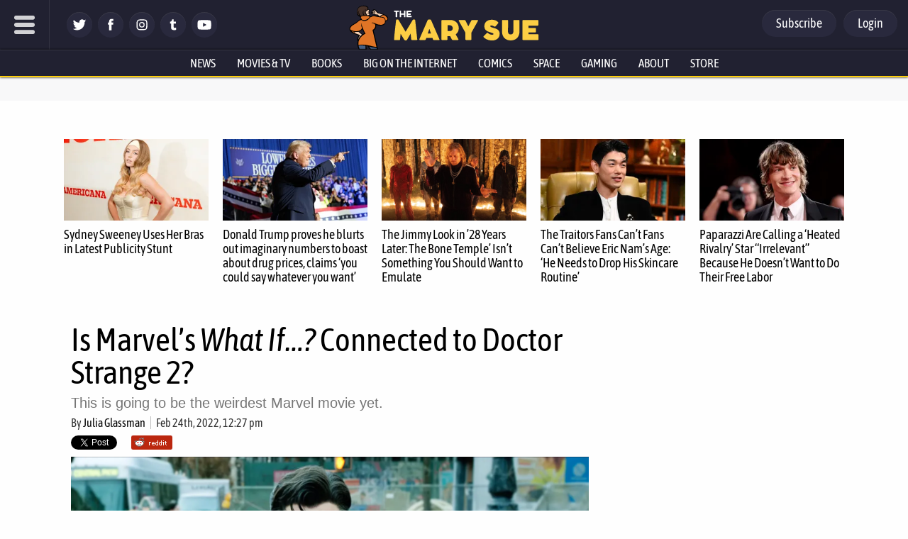

--- FILE ---
content_type: text/html; charset=UTF-8
request_url: https://www.themarysue.com/marvel-what-if-connected-doctor-strange-2/
body_size: 90113
content:
<!doctype html><html lang="en"><head>
<meta charset="UTF-8">
<meta name="viewport" content="width=device-width, initial-scale=1.0, maximum-scale=5, minimum-scale=1.0">
<meta property="fb:pages" content="115945628473151" />
<meta name="date" content="2022-02-24T12:27:14+00:00"/><meta http-equiv="Content-Security-Policy" content="block-all-mixed-content" /><link rel="shortcut icon" href="https://www.themarysue.com/images/favicon.ico" /><link rel="apple-touch-icon" href="https://www.themarysue.com/wp-content/themes/m2019-tms/images/icon-192x192.png"><link rel="icon" sizes="192x192" href="https://www.themarysue.com/wp-content/themes/m2019-tms/images/icon-192x192.png"><link rel="preload" href="https://www.themarysue.com/wp-content/themes/m2019-tms/fonts/asap-condensed-v17-latin-regular.woff2" as="font" type="font/woff2" crossorigin>
<link rel="preload" href="https://www.themarysue.com/wp-content/themes/m2019-tms/fonts/asap-condensed-v17-latin-italic.woff2" as="font" type="font/woff2" crossorigin>
<link rel="preload" href="https://www.themarysue.com/wp-content/themes/m2019-tms/fonts/asap-condensed-v17-latin-500.woff2" as="font" type="font/woff2" crossorigin>
<link rel="preload" href="https://www.themarysue.com/wp-content/themes/m2019-tms/fonts/asap-condensed-v17-latin-500italic.woff2" as="font" type="font/woff2" crossorigin>
<link rel="preload" href="https://www.themarysue.com/wp-content/themes/m2019-tms/fonts/asap-condensed-v17-latin-600.woff2" as="font" type="font/woff2" crossorigin>
<link rel="preload" href="https://www.themarysue.com/wp-content/themes/m2019-tms/fonts/asap-condensed-v17-latin-600italic.woff2" as="font" type="font/woff2" crossorigin>
<link rel="preload" href="https://www.themarysue.com/wp-content/themes/m2019-tms/fonts/asap-condensed-v17-latin-700.woff2" as="font" type="font/woff2" crossorigin>
<link rel="preload" href="https://www.themarysue.com/wp-content/themes/m2019-tms/fonts/asap-condensed-v17-latin-700italic.woff2" as="font" type="font/woff2" crossorigin>
<link rel="preload" href="https://www.themarysue.com/wp-content/themes/m2019-tms/fonts/asap-condensed-v17-latin-800.woff2" as="font" type="font/woff2" crossorigin>
<link rel="preload" href="https://www.themarysue.com/wp-content/themes/m2019-tms/fonts/asap-condensed-v17-latin-800italic.woff2" as="font" type="font/woff2" crossorigin>

<style>
/* asap-condensed-regular - latin */
@font-face {
font-display: swap; /* Check https://developer.mozilla.org/en-US/docs/Web/CSS/@font-face/font-display for other options. */
font-family: 'Asap Condensed';
font-style: normal;
font-weight: 400;
src: url('https://www.themarysue.com/wp-content/themes/m2019-tms/fonts/asap-condensed-v17-latin-regular.woff2') format('woff2'); /* Chrome 36+, Opera 23+, Firefox 39+, Safari 12+, iOS 10+ */
}
/* asap-condensed-italic - latin */
@font-face {
font-display: swap; /* Check https://developer.mozilla.org/en-US/docs/Web/CSS/@font-face/font-display for other options. */
font-family: 'Asap Condensed';
font-style: italic;
font-weight: 400;
src: url('https://www.themarysue.com/wp-content/themes/m2019-tms/fonts/asap-condensed-v17-latin-italic.woff2') format('woff2'); /* Chrome 36+, Opera 23+, Firefox 39+, Safari 12+, iOS 10+ */
}
/* asap-condensed-500 - latin */
@font-face {
font-display: swap; /* Check https://developer.mozilla.org/en-US/docs/Web/CSS/@font-face/font-display for other options. */
font-family: 'Asap Condensed';
font-style: normal;
font-weight: 500;
src: url('https://www.themarysue.com/wp-content/themes/m2019-tms/fonts/asap-condensed-v17-latin-500.woff2') format('woff2'); /* Chrome 36+, Opera 23+, Firefox 39+, Safari 12+, iOS 10+ */
}
/* asap-condensed-500italic - latin */
@font-face {
font-display: swap; /* Check https://developer.mozilla.org/en-US/docs/Web/CSS/@font-face/font-display for other options. */
font-family: 'Asap Condensed';
font-style: italic;
font-weight: 500;
src: url('https://www.themarysue.com/wp-content/themes/m2019-tms/fonts/asap-condensed-v17-latin-500italic.woff2') format('woff2'); /* Chrome 36+, Opera 23+, Firefox 39+, Safari 12+, iOS 10+ */
}
/* asap-condensed-600 - latin */
@font-face {
font-display: swap; /* Check https://developer.mozilla.org/en-US/docs/Web/CSS/@font-face/font-display for other options. */
font-family: 'Asap Condensed';
font-style: normal;
font-weight: 600;
src: url('https://www.themarysue.com/wp-content/themes/m2019-tms/fonts/asap-condensed-v17-latin-600.woff2') format('woff2'); /* Chrome 36+, Opera 23+, Firefox 39+, Safari 12+, iOS 10+ */
}
/* asap-condensed-600italic - latin */
@font-face {
font-display: swap; /* Check https://developer.mozilla.org/en-US/docs/Web/CSS/@font-face/font-display for other options. */
font-family: 'Asap Condensed';
font-style: italic;
font-weight: 600;
src: url('https://www.themarysue.com/wp-content/themes/m2019-tms/fonts/asap-condensed-v17-latin-600italic.woff2') format('woff2'); /* Chrome 36+, Opera 23+, Firefox 39+, Safari 12+, iOS 10+ */
}
/* asap-condensed-700 - latin */
@font-face {
font-display: swap; /* Check https://developer.mozilla.org/en-US/docs/Web/CSS/@font-face/font-display for other options. */
font-family: 'Asap Condensed';
font-style: normal;
font-weight: 700;
src: url('https://www.themarysue.com/wp-content/themes/m2019-tms/fonts/asap-condensed-v17-latin-700.woff2') format('woff2'); /* Chrome 36+, Opera 23+, Firefox 39+, Safari 12+, iOS 10+ */
}
/* asap-condensed-700italic - latin */
@font-face {
font-display: swap; /* Check https://developer.mozilla.org/en-US/docs/Web/CSS/@font-face/font-display for other options. */
font-family: 'Asap Condensed';
font-style: italic;
font-weight: 700;
src: url('https://www.themarysue.com/wp-content/themes/m2019-tms/fonts/asap-condensed-v17-latin-700italic.woff2') format('woff2'); /* Chrome 36+, Opera 23+, Firefox 39+, Safari 12+, iOS 10+ */
}
/* asap-condensed-800 - latin */
@font-face {
font-display: swap; /* Check https://developer.mozilla.org/en-US/docs/Web/CSS/@font-face/font-display for other options. */
font-family: 'Asap Condensed';
font-style: normal;
font-weight: 800;
src: url('https://www.themarysue.com/wp-content/themes/m2019-tms/fonts/asap-condensed-v17-latin-800.woff2') format('woff2'); /* Chrome 36+, Opera 23+, Firefox 39+, Safari 12+, iOS 10+ */
}
/* asap-condensed-800italic - latin */
@font-face {
font-display: swap; /* Check https://developer.mozilla.org/en-US/docs/Web/CSS/@font-face/font-display for other options. */
font-family: 'Asap Condensed';
font-style: italic;
font-weight: 800;
src: url('https://www.themarysue.com/wp-content/themes/m2019-tms/fonts/asap-condensed-v17-latin-800italic.woff2') format('woff2'); /* Chrome 36+, Opera 23+, Firefox 39+, Safari 12+, iOS 10+ */
}
</style>

	<link href="https://www.themarysue.com/wp-content/themes/m2019-tms/css/min/crit-main.min.css?2601151821" rel="preload" as="style">
	<link href="https://www.themarysue.com/wp-content/themes/m2019-tms/css/min/crit-main.min.css?2601151821" rel="stylesheet">

<link rel="preload" href="https://www.themarysue.com/wp-content/themes/m2019-tms/css/min/def-main.min.css?2512122001" as="style" onload="this.onload=null;this.rel='stylesheet';">
<noscript><link rel="stylesheet" href="https://www.themarysue.com/wp-content/themes/m2019-tms/css/min/def-main.min.css?2512122001"></noscript>

<style>
.htlad-themarysuecom_incontent {
	min-height: 300px;
}
</style>
<meta name='robots' content='index, follow, max-image-preview:large, max-snippet:-1, max-video-preview:-1' />
	<style>img:is([sizes="auto" i], [sizes^="auto," i]) { contain-intrinsic-size: 3000px 1500px }</style>
	
<!-- Google Tag Manager for WordPress by gtm4wp.com -->
<script data-cfasync="false" data-pagespeed-no-defer>
	var gtm4wp_datalayer_name = "dataLayer";
	var dataLayer = dataLayer || [];
</script>
<!-- End Google Tag Manager for WordPress by gtm4wp.com -->
	<!-- This site is optimized with the Yoast SEO plugin v24.8.1 - https://yoast.com/wordpress/plugins/seo/ -->
	<title>Is Marvel&#039;s What If...? Connected to Doctor Strange 2? | The Mary Sue&nbsp;</title>
	<meta name="description" content="Here are the biggest clues we&#039;ve found so far that What If...? characters and storylines will make an appearance in Doctor Strange 2!" />
	<link rel="canonical" href="https://www.themarysue.com/marvel-what-if-connected-doctor-strange-2/" />
	<meta property="og:locale" content="en_US" />
	<meta property="og:type" content="article" />
	<meta property="og:title" content="Is Marvel&#039;s What If...? Connected to Doctor Strange 2?" />
	<meta property="og:description" content="Here are the biggest clues we&#039;ve found so far that What If...? characters and storylines will make an appearance in Doctor Strange 2!" />
	<meta property="og:url" content="https://www.themarysue.com/marvel-what-if-connected-doctor-strange-2/" />
	<meta property="og:site_name" content="The Mary Sue" />
	<meta property="article:published_time" content="2022-02-24T17:27:14+00:00" />
	<meta property="article:modified_time" content="2022-02-24T17:33:43+00:00" />
	<meta property="og:image" content="https://www.themarysue.com/wp-content/uploads/2021/12/doctor-strange-in-the-multiverse-of-madness-scaled.jpg?fit=2560%2C1069" />
	<meta property="og:image:width" content="2560" />
	<meta property="og:image:height" content="1069" />
	<meta property="og:image:type" content="image/jpeg" />
	<meta name="author" content="Julia Glassman" />
	<meta name="twitter:card" content="summary_large_image" />
	<meta name="twitter:title" content="Is Marvel&#039;s What If...? Connected to Doctor Strange 2?" />
	<meta name="twitter:description" content="Here are the biggest clues we&#039;ve found so far that What If...? characters and storylines will make an appearance in Doctor Strange 2!" />
	<meta name="twitter:creator" content="@juliaglassman" />
	<meta name="twitter:label1" content="Written by" />
	<meta name="twitter:data1" content="Julia Glassman" />
	<meta name="twitter:label2" content="Est. reading time" />
	<meta name="twitter:data2" content="5 minutes" />
	<script type="application/ld+json" class="yoast-schema-graph">{"@context":"https://schema.org","@graph":[{"@type":"NewsArticle","@id":"https://www.themarysue.com/marvel-what-if-connected-doctor-strange-2/#article","isPartOf":{"@id":"https://www.themarysue.com/marvel-what-if-connected-doctor-strange-2/"},"author":[{"@id":"https://www.themarysue.com/#/schema/person/31c28893c7b04ba29aa26e89847c4c3e"}],"headline":"Is Marvel&#8217;s What If&#8230;? Connected to Doctor Strange 2?","datePublished":"2022-02-24T17:27:14+00:00","dateModified":"2022-02-24T17:33:43+00:00","mainEntityOfPage":{"@id":"https://www.themarysue.com/marvel-what-if-connected-doctor-strange-2/"},"wordCount":1131,"commentCount":0,"publisher":{"@id":"https://www.themarysue.com/#organization"},"image":{"@id":"https://www.themarysue.com/marvel-what-if-connected-doctor-strange-2/#primaryimage"},"thumbnailUrl":"https://www.themarysue.com/wp-content/uploads/2021/12/doctor-strange-in-the-multiverse-of-madness-scaled.jpg?fit=2560%2C1069","keywords":["Doctor Strange","Doctor Strange in the Multiverse of Madness","Hide From Homepage","Marvel's What If...?"],"articleSection":["Movies"],"inLanguage":"en-US","potentialAction":[{"@type":"CommentAction","name":"Comment","target":["https://www.themarysue.com/marvel-what-if-connected-doctor-strange-2/#respond"]}]},{"@type":"WebPage","@id":"https://www.themarysue.com/marvel-what-if-connected-doctor-strange-2/","url":"https://www.themarysue.com/marvel-what-if-connected-doctor-strange-2/","name":"Is Marvel's What If...? Connected to Doctor Strange 2? | The Mary Sue&nbsp;","isPartOf":{"@id":"https://www.themarysue.com/#website"},"primaryImageOfPage":{"@id":"https://www.themarysue.com/marvel-what-if-connected-doctor-strange-2/#primaryimage"},"image":{"@id":"https://www.themarysue.com/marvel-what-if-connected-doctor-strange-2/#primaryimage"},"thumbnailUrl":"https://www.themarysue.com/wp-content/uploads/2021/12/doctor-strange-in-the-multiverse-of-madness-scaled.jpg?fit=2560%2C1069","datePublished":"2022-02-24T17:27:14+00:00","dateModified":"2022-02-24T17:33:43+00:00","description":"Here are the biggest clues we've found so far that What If...? characters and storylines will make an appearance in Doctor Strange 2!","breadcrumb":{"@id":"https://www.themarysue.com/marvel-what-if-connected-doctor-strange-2/#breadcrumb"},"inLanguage":"en-US","potentialAction":[{"@type":"ReadAction","target":["https://www.themarysue.com/marvel-what-if-connected-doctor-strange-2/"]}]},{"@type":"ImageObject","inLanguage":"en-US","@id":"https://www.themarysue.com/marvel-what-if-connected-doctor-strange-2/#primaryimage","url":"https://www.themarysue.com/wp-content/uploads/2021/12/doctor-strange-in-the-multiverse-of-madness-scaled.jpg?fit=2560%2C1069","contentUrl":"https://www.themarysue.com/wp-content/uploads/2021/12/doctor-strange-in-the-multiverse-of-madness-scaled.jpg?fit=2560%2C1069","width":2560,"height":1069,"caption":"Benedict Cumberbatch as Stephen Strange looking serious in the Multiverse of Madness trailer"},{"@type":"BreadcrumbList","@id":"https://www.themarysue.com/marvel-what-if-connected-doctor-strange-2/#breadcrumb","itemListElement":[{"@type":"ListItem","position":1,"name":"Home","item":"https://www.themarysue.com/"},{"@type":"ListItem","position":2,"name":"Is Marvel's What If...? Connected to Doctor Strange 2?"}]},{"@type":"WebSite","@id":"https://www.themarysue.com/#website","url":"https://www.themarysue.com/","name":"The Mary Sue","description":"The Nexus of Pop Culture and the Uncharted Universe","publisher":{"@id":"https://www.themarysue.com/#organization"},"potentialAction":[{"@type":"SearchAction","target":{"@type":"EntryPoint","urlTemplate":"https://www.themarysue.com/?s={search_term_string}"},"query-input":{"@type":"PropertyValueSpecification","valueRequired":true,"valueName":"search_term_string"}}],"inLanguage":"en-US"},{"@type":"Organization","@id":"https://www.themarysue.com/#organization","name":"The Mary Sue","url":"https://www.themarysue.com/","logo":{"@type":"ImageObject","inLanguage":"en-US","@id":"https://www.themarysue.com/#/schema/logo/image/","url":"https://www.themarysue.com/wp-content/uploads/2018/05/NewTMSlogo.jpg?fit=1200%2C656","contentUrl":"https://www.themarysue.com/wp-content/uploads/2018/05/NewTMSlogo.jpg?fit=1200%2C656","width":1200,"height":656,"caption":"The Mary Sue"},"image":{"@id":"https://www.themarysue.com/#/schema/logo/image/"}},{"@type":"Person","@id":"https://www.themarysue.com/#/schema/person/31c28893c7b04ba29aa26e89847c4c3e","name":"Julia Glassman","image":{"@type":"ImageObject","inLanguage":"en-US","@id":"https://www.themarysue.com/#/schema/person/image/33b14c2a1eabb1a11f0cd94e5380c5aa","url":"https://www.themarysue.com/wp-content/uploads/2022/11/B0625D8E-B39E-439F-BABE-48841659F7C4.jpeg?resize=96%2C96","contentUrl":"https://www.themarysue.com/wp-content/uploads/2022/11/B0625D8E-B39E-439F-BABE-48841659F7C4.jpeg?resize=96%2C96","caption":"Julia Glassman"},"description":"Julia Glassman (she/her) holds an MFA from the Iowa Writers' Workshop, and has been covering feminism and media since 2007. As a staff writer for The Mary Sue, Julia covers Marvel movies, folk horror, sci fi and fantasy, film and TV, comics, and all things witchy. Under the pen name Asa West, she's the author of the popular zine 'Five Principles of Green Witchcraft' (Gods &amp; Radicals Press). You can check out more of her writing at https://juliaglassman.carrd.co/.","sameAs":["https://www.instagram.com/theredtailwitch/","https://x.com/juliaglassman"],"url":"https://www.themarysue.com/author/julia-glassman/"}]}</script>
	<!-- / Yoast SEO plugin. -->


<link rel='dns-prefetch' href='//stats.wp.com' />
<script id="wpp-js" src="https://www.themarysue.com/wp-content/plugins/wordpress-popular-posts/assets/js/wpp.min.js?ver=7.3.1" data-sampling="1" data-sampling-rate="100" data-api-url="https://www.themarysue.com/wp-json/wordpress-popular-posts" data-post-id="573519" data-token="eca16faa85" data-lang="0" data-debug="0"></script>
<link rel="alternate" type="application/rss+xml" title="The Mary Sue &raquo; Is Marvel&#8217;s What If&#8230;? Connected to Doctor Strange 2? Comments Feed" href="https://www.themarysue.com/marvel-what-if-connected-doctor-strange-2/feed/" />
<style id='co-authors-plus-coauthors-style-inline-css'>
.wp-block-co-authors-plus-coauthors.is-layout-flow [class*=wp-block-co-authors-plus]{display:inline}

</style>
<style id='co-authors-plus-avatar-style-inline-css'>
.wp-block-co-authors-plus-avatar :where(img){height:auto;max-width:100%;vertical-align:bottom}.wp-block-co-authors-plus-coauthors.is-layout-flow .wp-block-co-authors-plus-avatar :where(img){vertical-align:middle}.wp-block-co-authors-plus-avatar:is(.alignleft,.alignright){display:table}.wp-block-co-authors-plus-avatar.aligncenter{display:table;margin-inline:auto}

</style>
<style id='co-authors-plus-image-style-inline-css'>
.wp-block-co-authors-plus-image{margin-bottom:0}.wp-block-co-authors-plus-image :where(img){height:auto;max-width:100%;vertical-align:bottom}.wp-block-co-authors-plus-coauthors.is-layout-flow .wp-block-co-authors-plus-image :where(img){vertical-align:middle}.wp-block-co-authors-plus-image:is(.alignfull,.alignwide) :where(img){width:100%}.wp-block-co-authors-plus-image:is(.alignleft,.alignright){display:table}.wp-block-co-authors-plus-image.aligncenter{display:table;margin-inline:auto}

</style>
<style id='jetpack-sharing-buttons-style-inline-css'>
.jetpack-sharing-buttons__services-list{display:flex;flex-direction:row;flex-wrap:wrap;gap:0;list-style-type:none;margin:5px;padding:0}.jetpack-sharing-buttons__services-list.has-small-icon-size{font-size:12px}.jetpack-sharing-buttons__services-list.has-normal-icon-size{font-size:16px}.jetpack-sharing-buttons__services-list.has-large-icon-size{font-size:24px}.jetpack-sharing-buttons__services-list.has-huge-icon-size{font-size:36px}@media print{.jetpack-sharing-buttons__services-list{display:none!important}}.editor-styles-wrapper .wp-block-jetpack-sharing-buttons{gap:0;padding-inline-start:0}ul.jetpack-sharing-buttons__services-list.has-background{padding:1.25em 2.375em}
</style>
<style id='elasticpress-facet-style-inline-css'>
.widget_ep-facet input[type=search],.wp-block-elasticpress-facet input[type=search]{margin-bottom:1rem}.widget_ep-facet .searchable .inner,.wp-block-elasticpress-facet .searchable .inner{max-height:20em;overflow:scroll}.widget_ep-facet .term.hide,.wp-block-elasticpress-facet .term.hide{display:none}.widget_ep-facet .empty-term,.wp-block-elasticpress-facet .empty-term{opacity:.5;position:relative}.widget_ep-facet .empty-term:after,.wp-block-elasticpress-facet .empty-term:after{bottom:0;content:" ";display:block;left:0;position:absolute;right:0;top:0;width:100%;z-index:2}.widget_ep-facet .level-1,.wp-block-elasticpress-facet .level-1{padding-left:20px}.widget_ep-facet .level-2,.wp-block-elasticpress-facet .level-2{padding-left:40px}.widget_ep-facet .level-3,.wp-block-elasticpress-facet .level-3{padding-left:60px}.widget_ep-facet .level-4,.wp-block-elasticpress-facet .level-4{padding-left:5pc}.widget_ep-facet .level-5,.wp-block-elasticpress-facet .level-5{padding-left:75pt}.widget_ep-facet input[disabled],.wp-block-elasticpress-facet input[disabled]{cursor:pointer;opacity:1}.widget_ep-facet .term a,.wp-block-elasticpress-facet .term a{-webkit-box-align:center;-ms-flex-align:center;align-items:center;display:-webkit-box;display:-ms-flexbox;display:flex;position:relative}.widget_ep-facet .term a:hover .ep-checkbox,.wp-block-elasticpress-facet .term a:hover .ep-checkbox{background-color:#ccc}.ep-checkbox{-webkit-box-align:center;-ms-flex-align:center;-ms-flex-negative:0;-webkit-box-pack:center;-ms-flex-pack:center;align-items:center;background-color:#eee;display:-webkit-box;display:-ms-flexbox;display:flex;flex-shrink:0;height:1em;justify-content:center;margin-right:.25em;width:1em}.ep-checkbox:after{border:solid #fff;border-width:0 .125em .125em 0;content:"";display:none;height:.5em;-webkit-transform:rotate(45deg);transform:rotate(45deg);width:.25em}.ep-checkbox.checked{background-color:#5e5e5e}.ep-checkbox.checked:after{display:block}

</style>
<style id='gamurs-ab-testing-style-inline-css'>
.wp-block-gamurs-ab-testing.true .wp-block-gamurs-ab-testing__true{display:inherit!important}.wp-block-gamurs-ab-testing.false .wp-block-gamurs-ab-testing__true,.wp-block-gamurs-ab-testing.true .wp-block-gamurs-ab-testing__false{display:none}.wp-block-gamurs-ab-testing.false .wp-block-gamurs-ab-testing__false{display:inherit!important}.wp-block-gamurs-ab-testing.false .wp-block-gamurs-ab-testing__default,.wp-block-gamurs-ab-testing.true .wp-block-gamurs-ab-testing__default,:not(.wp-block-gamurs-ab-testing.true):not(.wp-block-gamurs-ab-testing.false) .wp-block-gamurs-ab-testing__false,:not(.wp-block-gamurs-ab-testing.true):not(.wp-block-gamurs-ab-testing.false) .wp-block-gamurs-ab-testing__true{display:none}

</style>
<link rel='stylesheet' id='gamurs-ad-style-css' href='https://www.themarysue.com/wp-content/plugins/gamurs-wordpress-blocks/build/ad/style-index.css?ver=1.2.7' media='all' />
<link rel='stylesheet' id='gamurs-article-content-style-css' href='https://www.themarysue.com/wp-content/plugins/gamurs-wordpress-blocks/build/article-content/style-index.css?ver=2.3.7' media='all' />
<link data-critical="desktop" rel='stylesheet' id='gamurs-article-group-style-css' href='https://www.themarysue.com/wp-content/plugins/gamurs-wordpress-blocks/build/article-group/style-index.css?ver=1.0.6' media='all' />
<link rel='stylesheet' id='gamurs-article-header-style-css' href='https://www.themarysue.com/wp-content/plugins/gamurs-wordpress-blocks/build/article-header/style-index.css?ver=1.1.0' media='all' />
<link rel='stylesheet' id='gamurs-article-metadata-style-css' href='https://www.themarysue.com/wp-content/plugins/gamurs-wordpress-blocks/build/article-metadata/style-index.css?ver=0.1.2' media='all' />
<link data-critical="desktop" rel='stylesheet' id='gamurs-article-tile-style-css' href='https://www.themarysue.com/wp-content/plugins/gamurs-wordpress-blocks/build/article-tile/style-index.css?ver=1.3.2' media='all' />
<style id='gamurs-author-drawer-style-inline-css'>
.wp-block-gamurs-author-drawer__wrapper{display:grid;grid-template-columns:1fr;height:100%;overflow-y:scroll;position:fixed;right:-360px;top:0;transition:transform .4s ease-out;width:360px;z-index:2147483647;-ms-overflow-style:none;scrollbar-width:none}.wp-block-gamurs-author-drawer__wrapper::-webkit-scrollbar{display:none}.wp-block-gamurs-author-drawer__wrapper.bg-minimal{background-color:var(--wp--custom--general-color-bg--minimal)}.wp-block-gamurs-author-drawer__wrapper.bg-subtle{background-color:var(--wp--custom--general-color-bg--subtle)}.wp-block-gamurs-author-drawer__wrapper.bg-bold{background-color:var(--wp--custom--general--color-bg--bold)}.wp-block-gamurs-author-drawer__wrapper.bg-strong{background-color:var(--wp--custom--general-color-bg--strong)}.wp-block-gamurs-author-drawer__wrapper.bg-sponsored{background-color:var(--wp--custom--general-color-bg--sponsored)}.wp-block-gamurs-author-drawer__wrapper.is-visible{transform:translateX(-360px)}.wp-block-gamurs-author-drawer__inner-wrapper{border-radius:calc(var(--wp--custom--general-container--all-devices--border-radius)*1px);display:grid;gap:calc(var(--wp--custom--general-container--all-devices--item-spacing)*1px);grid-template-columns:1fr;padding:calc(1px*var(--wp--custom--general-container--all-devices--padding-top)) calc(1px*var(--wp--custom--general-container--all-devices--padding-right)) calc(1px*var(--wp--custom--general-container--all-devices--padding-bottom)) calc(1px*var(--wp--custom--general-container--all-devices--padding-left))}.wp-block-gamurs-author-drawer__title-wrapper{align-items:center;display:flex;justify-content:space-between}.wp-block-gamurs-author-drawer__overlay{background:rgba(0,0,0,.25);bottom:0;display:none;height:100vh;left:0;position:fixed;right:0;top:0;width:100vw;z-index:99999999999999}

</style>
<link rel='stylesheet' id='gamurs-button-style-css' href='https://www.themarysue.com/wp-content/plugins/gamurs-wordpress-blocks/build/button/style-index.css?ver=1.1.4' media='all' />
<style id='gamurs-column-style-inline-css'>
.wp-block-gamurs-column.show-mobile-only{display:none}@media(max-width:991px){.wp-block-gamurs-column.show-mobile-only{display:block}}.wp-block-gamurs-column.show-desktop-only{display:block}@media(max-width:991px){.wp-block-gamurs-column.show-desktop-only{display:none}}@media(min-width:992px){.wp-block-gamurs-column:has(.is-sidebar-container.wp-block-gamurs-container){max-width:calc(1px*var(--wp--custom--block--sidebar-container--desktop--max-width));min-width:calc(1px*var(--wp--custom--block--sidebar-container--desktop--min-width))}}

</style>
<style id='gamurs-columns-layout-style-inline-css'>
.wp-block-gamurs-columns-layout{display:flex;justify-content:space-between;width:100%}.wp-block-gamurs-columns-layout.is-three-columns>.wp-block-gamurs-column:first-child,.wp-block-gamurs-columns-layout.is-three-columns>.wp-block-gamurs-column:last-child,.wp-block-gamurs-columns-layout.is-two-columns-reverse>.wp-block-gamurs-column:first-child,.wp-block-gamurs-columns-layout.is-two-columns>.wp-block-gamurs-column:last-child{flex:1 1 calc(1px*var(--wp--custom--block--sidebar-container--desktop--min-width))}.wp-block-gamurs-columns-layout.is-two-columns-reverse{flex-direction:row-reverse}.wp-block-gamurs-columns-layout.is-three-columns,.wp-block-gamurs-columns-layout.is-two-columns,.wp-block-gamurs-columns-layout.is-two-columns-reverse{gap:calc(1px*var(--wp--custom--block--2-col-container-spacing--desktop--item-spacing));padding:calc(1px*var(--wp--custom--block--2-col-container-spacing--desktop--padding-top)) calc(1px*var(--wp--custom--block--2-col-container-spacing--desktop--padding-right)) calc(1px*var(--wp--custom--block--2-col-container-spacing--desktop--padding-bottom)) calc(1px*var(--wp--custom--block--2-col-container-spacing--desktop--padding-left))}@media(max-width:991px){.wp-block-gamurs-columns-layout.is-three-columns,.wp-block-gamurs-columns-layout.is-two-columns,.wp-block-gamurs-columns-layout.is-two-columns-reverse{flex-direction:column;gap:calc(1px*var(--wp--custom--block--2-col-container-spacing--mobile--item-spacing));padding:calc(1px*var(--wp--custom--block--2-col-container-spacing--mobile--padding-top)) calc(1px*var(--wp--custom--block--2-col-container-spacing--mobile--padding-right)) calc(1px*var(--wp--custom--block--2-col-container-spacing--mobile--padding-bottom)) calc(1px*var(--wp--custom--block--2-col-container-spacing--mobile--padding-left))}}@media(min-width:992px){.wp-block-gamurs-columns-layout.is-three-columns,.wp-block-gamurs-columns-layout.is-two-columns,.wp-block-gamurs-columns-layout.is-two-columns-reverse{grid-template-columns:auto auto}}@media(max-width:991px){.wp-block-gamurs-columns-layout.mobile\:hide-sidebar.is-three-columns>:nth-child(3),.wp-block-gamurs-columns-layout.mobile\:hide-sidebar.is-two-columns>:nth-child(2){display:none}.wp-block-gamurs-columns-layout.mobile\:position-above{flex-direction:column-reverse}}

</style>
<link rel='stylesheet' id='gamurs-comment-button-style-css' href='https://www.themarysue.com/wp-content/plugins/gamurs-wordpress-blocks/build/comment-button/style-index.css?ver=1.0.3' media='all' />
<link rel='stylesheet' id='gamurs-container-style-css' href='https://www.themarysue.com/wp-content/plugins/gamurs-wordpress-blocks/build/container/style-index.css?ver=1.1.1' media='all' />
<link rel='stylesheet' id='gamurs-header-nav-style-css' href='https://www.themarysue.com/wp-content/plugins/gamurs-wordpress-blocks/build/header-nav/style-index.css?ver=1.2.12' media='all' />
<style id='gamurs-icon-style-inline-css'>
.wp-block-gamurs-icon{align-items:center;display:flex;height:-moz-min-content;height:min-content;justify-content:center;line-height:1}.wp-block-gamurs-icon svg{fill:var(--wp--custom--icons--color-fg)}.wp-block-gamurs-icon.is-size-sm{height:var(--wp--custom--icons--size--sm);width:var(--wp--custom--icons--size--sm)}.wp-block-gamurs-icon.is-size-sm:after{font-size:var(--wp--custom--icons--size--sm)}.wp-block-gamurs-icon.is-size-sm>*{height:var(--wp--custom--icons--size--sm);width:var(--wp--custom--icons--size--sm)}.wp-block-gamurs-icon.is-size-md{height:var(--wp--custom--icons--size--md);width:var(--wp--custom--icons--size--md)}.wp-block-gamurs-icon.is-size-md:after{font-size:var(--wp--custom--icons--size--md)}.wp-block-gamurs-icon.is-size-md>*{height:var(--wp--custom--icons--size--md);width:var(--wp--custom--icons--size--md)}.wp-block-gamurs-icon.is-size-xl{height:var(--wp--custom--icons--size--xl);width:var(--wp--custom--icons--size--xl)}.wp-block-gamurs-icon.is-size-xl:after{font-size:var(--wp--custom--icons--size--xl)}.wp-block-gamurs-icon.is-size-xl>*{height:var(--wp--custom--icons--size--xl);width:var(--wp--custom--icons--size--xl)}.wp-block-gamurs-icon.icon-star-filled.is-color-minimal svg,.wp-block-gamurs-icon.icon-star-half.is-color-minimal svg{fill:var(--wp--custom--star--filled-color-fg--minimal)}.wp-block-gamurs-icon.icon-star-filled.is-color-subtle svg,.wp-block-gamurs-icon.icon-star-half.is-color-subtle svg{fill:var(--wp--custom--star--filled-color-fg--subtle)}.wp-block-gamurs-icon.icon-star-filled.is-color-bold svg,.wp-block-gamurs-icon.icon-star-half.is-color-bold svg{fill:var(--wp--custom--star--filled-color-fg--bold)}.wp-block-gamurs-icon.icon-star-filled.is-color-sponsored svg,.wp-block-gamurs-icon.icon-star-half.is-color-sponsored svg{fill:var(--wp--custom--star--filled-color-fg--sponsored)}.wp-block-gamurs-icon.icon-star-filled.is-color-strong svg,.wp-block-gamurs-icon.icon-star-half.is-color-strong svg{fill:var(--wp--custom--star--filled-color-fg--strong)}.wp-block-gamurs-icon.icon-star-empty.is-color-minimal svg{fill:var(--wp--custom--star--unfilled-color-fg--minimal)}.wp-block-gamurs-icon.icon-star-empty.is-color-subtle svg{fill:var(--wp--custom--star--unfilled-color-fg--subtle)}.wp-block-gamurs-icon.icon-star-empty.is-color-bold svg{fill:var(--wp--custom--star--unfilled-color-fg--bold)}.wp-block-gamurs-icon.icon-star-empty.is-color-sponsored svg{fill:var(--wp--custom--star--unfilled-color-fg--sponsored)}.wp-block-gamurs-icon.icon-star-empty.is-color-strong svg{fill:var(--wp--custom--star--unfilled-color-fg--strong)}.wp-block-gamurs-icon.icon-facebook{margin-left:1px;margin-top:1px}.wp-block-gamurs-icon.icon-twitter{margin-left:1.5px;margin-top:1px}.wp-block-gamurs-icon.icon-google,.wp-block-gamurs-icon.icon-instagram,.wp-block-gamurs-icon.icon-x{margin-left:1px;margin-top:1px}.wp-block-gamurs-icon.icon-youtube{margin-left:1.5px;margin-top:1px}

</style>
<link rel='stylesheet' id='gamurs-network-account-login-logout-style-css' href='https://www.themarysue.com/wp-content/plugins/gamurs-wordpress-blocks/build/network-account-login-logout/style-index.css?ver=1.1.3' media='all' />
<style id='gamurs-recirculation-widget-style-inline-css'>


</style>
<style id='gamurs-related-block-post-style-inline-css'>
.wp-block-gamurs-related-block-post a{color:var(--wp--custom--related-article-links--enabled--secondary-color-fg)!important;display:flex;font-family:var(--wp--custom--related-article-links--type--font-family);font-size:var(--wp--custom--related-article-links--type--font-size);font-style:normal;font-weight:var(--wp--custom--related-article-links--type--font-weight);letter-spacing:var(--wp--custom--related-article-links--type--letter-spacing);line-height:var(--wp--custom--related-article-links--type--line-height);padding:calc(1px*var(--wp--custom--related-article-links--container-spacing--padding-top)) calc(1px*var(--wp--custom--related-article-links--container-spacing--padding-right)) calc(1px*var(--wp--custom--related-article-links--container-spacing--padding-bottom)) calc(1px*var(--wp--custom--related-article-links--container-spacing--padding-left));position:relative;-webkit-text-decoration:var(--wp--custom--related-article-links--type--text-decoration)!important;text-decoration:var(--wp--custom--related-article-links--type--text-decoration)!important;text-transform:var(--wp--custom--related-article-links--type--text-transform)}.wp-block-gamurs-related-block-post a p{margin-bottom:var(--wp--custom--related-article-links--type--paragraph-spacing)}.wp-block-gamurs-related-block-post a:hover{color:var(--wp--custom--related-article-links--hover--secondary-color-fg)!important}.wp-block-gamurs-related-block-post a .related-wrapper{align-items:center;display:flex;gap:10px;width:100%}.wp-block-gamurs-related-block-post a .related-wrapper a.unset{all:unset;cursor:pointer}.wp-block-gamurs-related-block-post a:after,.wp-block-gamurs-related-block-post a:before{bottom:0;content:"";display:block;left:0;opacity:1;position:absolute;transform-origin:left;width:100%}.wp-block-gamurs-related-block-post a:before{background-color:var(--wp--custom--related-article-links--enabled--secondary-color-stroke);height:calc(1px*var(--wp--custom--related-article-links--secondary-container-stroke--width))}.wp-block-gamurs-related-block-post a:after{background-color:var(--wp--custom--related-article-links--hover--secondary-color-stroke);height:calc(1px*var(--wp--custom--related-article-links--primary-container-stroke--width));transform:scaleX(0);transition:all .3s ease 0s}.wp-block-gamurs-related-block-post a:hover:after{transform:scaleX(1)}[data-type="gamurs/related-block-post"]{margin:unset}[data-type="gamurs/related-block-post"] .block-editor-link-control__search-results-wrapper:after,[data-type="gamurs/related-block-post"] .block-editor-link-control__search-results-wrapper:before{content:unset}

</style>
<style id='gamurs-share-button-style-inline-css'>
.wp-block-gamurs-share-button{display:flex;flex-direction:row;position:relative}.wp-block-gamurs-share-button__panel{display:flex;flex-direction:row;gap:var(--wp--custom--spacing--sm);opacity:0;pointer-events:none;position:absolute;transition:opacity .4s ease-in-out}.wp-block-gamurs-share-button.opens-left .wp-block-gamurs-share-button__panel{right:100%}.wp-block-gamurs-share-button.opens-right .wp-block-gamurs-share-button__panel{left:100%}.wp-block-gamurs-share-button:hover .wp-block-gamurs-share-button__panel{opacity:1;pointer-events:all}@media(max-width:991px){.wp-block-gamurs-share-button:hover .wp-block-gamurs-share-button__panel{opacity:0}}.wp-block-gamurs-share-button__button--fake button{left:0;max-width:var(--wp--custom--icons--size--md);position:absolute;top:0;transition:max-width .4s ease-in-out;width:100%;z-index:-1}.has-prominence-primary:hover>.wp-block-gamurs-share-button__button--fake button{max-width:100%}

</style>
<style id='gamurs-socials-style-inline-css'>
.wp-block-gamurs-socials{display:flex;gap:calc(1px*var(--wp--custom--socials--container-spacing--item-spacing));padding:calc(1px*var(--wp--custom--socials--container-spacing--padding-top)) calc(1px*var(--wp--custom--socials--container-spacing--padding-right)) calc(1px*var(--wp--custom--socials--container-spacing--padding-bottom)) calc(1px*var(--wp--custom--socials--container-spacing--padding-left))}.wp-block-gamurs-socials a{display:flex;flex-direction:row!important;justify-content:center}

</style>
<style id='gamurs-star-rating-style-inline-css'>
.wp-block-gamurs-star-rating{align-items:center;display:flex;gap:var(--wp--custom--spacing--none);padding:var(--wp--custom--spacing--none)}

</style>
<style id='gamurs-template-article-style-inline-css'>
.wp-block-gamurs-template-article .wp-block-gamurs-container.is-sidebar-container{height:100%}.wp-block-gamurs-template-article .wp-block-gamurs-container.is-sidebar-container>.wp-block-gamurs-column{display:flex;flex-direction:column;gap:var(--wp--custom--spacing--lg);height:100%}.wp-block-gamurs-template-article .wp-block-gamurs-container.is-sidebar-container>.wp-block-gamurs-column .wp-block-gamurs-column{flex:1}@media(min-width:992px){.wp-block-gamurs-template-article .wp-block-gamurs-container.is-sidebar-container>.wp-block-gamurs-column .wp-block-gamurs-column .wp-block-gamurs-ad{position:sticky;top:var(--wp--custom--custom--top-nav--height)}}.wp-block-gamurs-template-article.second-related-widget-enabled .wp-block-gamurs-container.has-horizontal-scroll,.wp-block-gamurs-template-article.second-related-widget-enabled .wp-block-gamurs-container.has-horizontal-scroll+.wp-block-gamurs-ad{display:none}@media(min-width:992px){.wp-block-gamurs-template-article .wp-block-gamurs-container.has-horizontal-scroll{display:none}}@media(max-width:991px){.wp-block-gamurs-template-article .wp-block-gamurs-container.has-horizontal-scroll+.wp-block-gamurs-ad{display:none}}.wp-block-gamurs-template-article .is-hero-column-container>:not(.wp-block-gamurs-article-header){display:flex;flex-direction:column;gap:calc(1px*var(--wp--custom--block--hero-col-container--desktop--item-spacing))}

</style>
<link rel='stylesheet' id='gamurs-term-chips-style-css' href='https://www.themarysue.com/wp-content/plugins/gamurs-wordpress-blocks/build/term-chips/style-index.css?ver=0.1.1' media='all' />
<style id='gamurs-tile-divider-style-inline-css'>
.wp-block-gamurs-tile-divider{margin:0;position:relative}.wp-block-gamurs-tile-divider:after{border:0;content:"";display:block;position:absolute}.wp-block-gamurs-tile-divider.style-thin:after{border-color:var(--wp--custom--divider--stroke--thin--color);border-style:var(--wp--custom--divider--stroke--thin--style)}.wp-block-gamurs-tile-divider.style-thick:after{border-color:var(--wp--custom--divider--stroke--thick--color);border-style:var(--wp--custom--divider--stroke--thick--style)}.wp-block-gamurs-tile-divider.position-horizontal:after{width:100%}.wp-block-gamurs-tile-divider.position-horizontal.style-thin{height:calc(1px*var(--wp--custom--divider--stroke--thin--width))}.wp-block-gamurs-tile-divider.position-horizontal.style-thin:after{border-top-width:calc(1px*var(--wp--custom--divider--stroke--thin--width))}.wp-block-gamurs-tile-divider.position-horizontal.style-thick{height:calc(1px*var(--wp--custom--divider--stroke--thick--width))}.wp-block-gamurs-tile-divider.position-horizontal.style-thick:after{border-top-width:calc(1px*var(--wp--custom--divider--stroke--thick--width))}.wp-block-gamurs-tile-divider.position-vertical:after{height:100%}.wp-block-gamurs-tile-divider.position-vertical.style-thin{width:calc(1px*var(--wp--custom--divider--stroke--thick--width))}.wp-block-gamurs-tile-divider.position-vertical.style-thin:after{border-left-width:calc(1px*var(--wp--custom--divider--stroke--thin--width))}.wp-block-gamurs-tile-divider.position-vertical.style-thick{width:calc(1px*var(--wp--custom--divider--stroke--thick--width))}.wp-block-gamurs-tile-divider.position-vertical.style-thick:after{border-left-width:calc(1px*var(--wp--custom--divider--stroke--thick--width))}

</style>
<style id='global-styles-inline-css'>
:root{--wp--preset--aspect-ratio--square: 1;--wp--preset--aspect-ratio--4-3: 4/3;--wp--preset--aspect-ratio--3-4: 3/4;--wp--preset--aspect-ratio--3-2: 3/2;--wp--preset--aspect-ratio--2-3: 2/3;--wp--preset--aspect-ratio--16-9: 16/9;--wp--preset--aspect-ratio--9-16: 9/16;--wp--preset--color--black: #000000;--wp--preset--color--cyan-bluish-gray: #abb8c3;--wp--preset--color--white: #ffffff;--wp--preset--color--pale-pink: #f78da7;--wp--preset--color--vivid-red: #cf2e2e;--wp--preset--color--luminous-vivid-orange: #ff6900;--wp--preset--color--luminous-vivid-amber: #fcb900;--wp--preset--color--light-green-cyan: #7bdcb5;--wp--preset--color--vivid-green-cyan: #00d084;--wp--preset--color--pale-cyan-blue: #8ed1fc;--wp--preset--color--vivid-cyan-blue: #0693e3;--wp--preset--color--vivid-purple: #9b51e0;--wp--preset--gradient--vivid-cyan-blue-to-vivid-purple: linear-gradient(135deg,rgba(6,147,227,1) 0%,rgb(155,81,224) 100%);--wp--preset--gradient--light-green-cyan-to-vivid-green-cyan: linear-gradient(135deg,rgb(122,220,180) 0%,rgb(0,208,130) 100%);--wp--preset--gradient--luminous-vivid-amber-to-luminous-vivid-orange: linear-gradient(135deg,rgba(252,185,0,1) 0%,rgba(255,105,0,1) 100%);--wp--preset--gradient--luminous-vivid-orange-to-vivid-red: linear-gradient(135deg,rgba(255,105,0,1) 0%,rgb(207,46,46) 100%);--wp--preset--gradient--very-light-gray-to-cyan-bluish-gray: linear-gradient(135deg,rgb(238,238,238) 0%,rgb(169,184,195) 100%);--wp--preset--gradient--cool-to-warm-spectrum: linear-gradient(135deg,rgb(74,234,220) 0%,rgb(151,120,209) 20%,rgb(207,42,186) 40%,rgb(238,44,130) 60%,rgb(251,105,98) 80%,rgb(254,248,76) 100%);--wp--preset--gradient--blush-light-purple: linear-gradient(135deg,rgb(255,206,236) 0%,rgb(152,150,240) 100%);--wp--preset--gradient--blush-bordeaux: linear-gradient(135deg,rgb(254,205,165) 0%,rgb(254,45,45) 50%,rgb(107,0,62) 100%);--wp--preset--gradient--luminous-dusk: linear-gradient(135deg,rgb(255,203,112) 0%,rgb(199,81,192) 50%,rgb(65,88,208) 100%);--wp--preset--gradient--pale-ocean: linear-gradient(135deg,rgb(255,245,203) 0%,rgb(182,227,212) 50%,rgb(51,167,181) 100%);--wp--preset--gradient--electric-grass: linear-gradient(135deg,rgb(202,248,128) 0%,rgb(113,206,126) 100%);--wp--preset--gradient--midnight: linear-gradient(135deg,rgb(2,3,129) 0%,rgb(40,116,252) 100%);--wp--preset--font-size--small: 13px;--wp--preset--font-size--medium: 20px;--wp--preset--font-size--large: 36px;--wp--preset--font-size--x-large: 42px;--wp--preset--spacing--20: 0.44rem;--wp--preset--spacing--30: 0.67rem;--wp--preset--spacing--40: 1rem;--wp--preset--spacing--50: 1.5rem;--wp--preset--spacing--60: 2.25rem;--wp--preset--spacing--70: 3.38rem;--wp--preset--spacing--80: 5.06rem;--wp--preset--shadow--natural: 6px 6px 9px rgba(0, 0, 0, 0.2);--wp--preset--shadow--deep: 12px 12px 50px rgba(0, 0, 0, 0.4);--wp--preset--shadow--sharp: 6px 6px 0px rgba(0, 0, 0, 0.2);--wp--preset--shadow--outlined: 6px 6px 0px -3px rgba(255, 255, 255, 1), 6px 6px rgba(0, 0, 0, 1);--wp--preset--shadow--crisp: 6px 6px 0px rgba(0, 0, 0, 1);}:root { --wp--style--global--content-size: 840px;--wp--style--global--wide-size: 840px; }:where(body) { margin: 0; }.wp-site-blocks > .alignleft { float: left; margin-right: 2em; }.wp-site-blocks > .alignright { float: right; margin-left: 2em; }.wp-site-blocks > .aligncenter { justify-content: center; margin-left: auto; margin-right: auto; }:where(.is-layout-flex){gap: 0.5em;}:where(.is-layout-grid){gap: 0.5em;}.is-layout-flow > .alignleft{float: left;margin-inline-start: 0;margin-inline-end: 2em;}.is-layout-flow > .alignright{float: right;margin-inline-start: 2em;margin-inline-end: 0;}.is-layout-flow > .aligncenter{margin-left: auto !important;margin-right: auto !important;}.is-layout-constrained > .alignleft{float: left;margin-inline-start: 0;margin-inline-end: 2em;}.is-layout-constrained > .alignright{float: right;margin-inline-start: 2em;margin-inline-end: 0;}.is-layout-constrained > .aligncenter{margin-left: auto !important;margin-right: auto !important;}.is-layout-constrained > :where(:not(.alignleft):not(.alignright):not(.alignfull)){max-width: var(--wp--style--global--content-size);margin-left: auto !important;margin-right: auto !important;}.is-layout-constrained > .alignwide{max-width: var(--wp--style--global--wide-size);}body .is-layout-flex{display: flex;}.is-layout-flex{flex-wrap: wrap;align-items: center;}.is-layout-flex > :is(*, div){margin: 0;}body .is-layout-grid{display: grid;}.is-layout-grid > :is(*, div){margin: 0;}body{padding-top: 0px;padding-right: 0px;padding-bottom: 0px;padding-left: 0px;}:root :where(.wp-element-button, .wp-block-button__link){background-color: #32373c;border-width: 0;color: #fff;font-family: inherit;font-size: inherit;line-height: inherit;padding: calc(0.667em + 2px) calc(1.333em + 2px);text-decoration: none;}.has-black-color{color: var(--wp--preset--color--black) !important;}.has-cyan-bluish-gray-color{color: var(--wp--preset--color--cyan-bluish-gray) !important;}.has-white-color{color: var(--wp--preset--color--white) !important;}.has-pale-pink-color{color: var(--wp--preset--color--pale-pink) !important;}.has-vivid-red-color{color: var(--wp--preset--color--vivid-red) !important;}.has-luminous-vivid-orange-color{color: var(--wp--preset--color--luminous-vivid-orange) !important;}.has-luminous-vivid-amber-color{color: var(--wp--preset--color--luminous-vivid-amber) !important;}.has-light-green-cyan-color{color: var(--wp--preset--color--light-green-cyan) !important;}.has-vivid-green-cyan-color{color: var(--wp--preset--color--vivid-green-cyan) !important;}.has-pale-cyan-blue-color{color: var(--wp--preset--color--pale-cyan-blue) !important;}.has-vivid-cyan-blue-color{color: var(--wp--preset--color--vivid-cyan-blue) !important;}.has-vivid-purple-color{color: var(--wp--preset--color--vivid-purple) !important;}.has-black-background-color{background-color: var(--wp--preset--color--black) !important;}.has-cyan-bluish-gray-background-color{background-color: var(--wp--preset--color--cyan-bluish-gray) !important;}.has-white-background-color{background-color: var(--wp--preset--color--white) !important;}.has-pale-pink-background-color{background-color: var(--wp--preset--color--pale-pink) !important;}.has-vivid-red-background-color{background-color: var(--wp--preset--color--vivid-red) !important;}.has-luminous-vivid-orange-background-color{background-color: var(--wp--preset--color--luminous-vivid-orange) !important;}.has-luminous-vivid-amber-background-color{background-color: var(--wp--preset--color--luminous-vivid-amber) !important;}.has-light-green-cyan-background-color{background-color: var(--wp--preset--color--light-green-cyan) !important;}.has-vivid-green-cyan-background-color{background-color: var(--wp--preset--color--vivid-green-cyan) !important;}.has-pale-cyan-blue-background-color{background-color: var(--wp--preset--color--pale-cyan-blue) !important;}.has-vivid-cyan-blue-background-color{background-color: var(--wp--preset--color--vivid-cyan-blue) !important;}.has-vivid-purple-background-color{background-color: var(--wp--preset--color--vivid-purple) !important;}.has-black-border-color{border-color: var(--wp--preset--color--black) !important;}.has-cyan-bluish-gray-border-color{border-color: var(--wp--preset--color--cyan-bluish-gray) !important;}.has-white-border-color{border-color: var(--wp--preset--color--white) !important;}.has-pale-pink-border-color{border-color: var(--wp--preset--color--pale-pink) !important;}.has-vivid-red-border-color{border-color: var(--wp--preset--color--vivid-red) !important;}.has-luminous-vivid-orange-border-color{border-color: var(--wp--preset--color--luminous-vivid-orange) !important;}.has-luminous-vivid-amber-border-color{border-color: var(--wp--preset--color--luminous-vivid-amber) !important;}.has-light-green-cyan-border-color{border-color: var(--wp--preset--color--light-green-cyan) !important;}.has-vivid-green-cyan-border-color{border-color: var(--wp--preset--color--vivid-green-cyan) !important;}.has-pale-cyan-blue-border-color{border-color: var(--wp--preset--color--pale-cyan-blue) !important;}.has-vivid-cyan-blue-border-color{border-color: var(--wp--preset--color--vivid-cyan-blue) !important;}.has-vivid-purple-border-color{border-color: var(--wp--preset--color--vivid-purple) !important;}.has-vivid-cyan-blue-to-vivid-purple-gradient-background{background: var(--wp--preset--gradient--vivid-cyan-blue-to-vivid-purple) !important;}.has-light-green-cyan-to-vivid-green-cyan-gradient-background{background: var(--wp--preset--gradient--light-green-cyan-to-vivid-green-cyan) !important;}.has-luminous-vivid-amber-to-luminous-vivid-orange-gradient-background{background: var(--wp--preset--gradient--luminous-vivid-amber-to-luminous-vivid-orange) !important;}.has-luminous-vivid-orange-to-vivid-red-gradient-background{background: var(--wp--preset--gradient--luminous-vivid-orange-to-vivid-red) !important;}.has-very-light-gray-to-cyan-bluish-gray-gradient-background{background: var(--wp--preset--gradient--very-light-gray-to-cyan-bluish-gray) !important;}.has-cool-to-warm-spectrum-gradient-background{background: var(--wp--preset--gradient--cool-to-warm-spectrum) !important;}.has-blush-light-purple-gradient-background{background: var(--wp--preset--gradient--blush-light-purple) !important;}.has-blush-bordeaux-gradient-background{background: var(--wp--preset--gradient--blush-bordeaux) !important;}.has-luminous-dusk-gradient-background{background: var(--wp--preset--gradient--luminous-dusk) !important;}.has-pale-ocean-gradient-background{background: var(--wp--preset--gradient--pale-ocean) !important;}.has-electric-grass-gradient-background{background: var(--wp--preset--gradient--electric-grass) !important;}.has-midnight-gradient-background{background: var(--wp--preset--gradient--midnight) !important;}.has-small-font-size{font-size: var(--wp--preset--font-size--small) !important;}.has-medium-font-size{font-size: var(--wp--preset--font-size--medium) !important;}.has-large-font-size{font-size: var(--wp--preset--font-size--large) !important;}.has-x-large-font-size{font-size: var(--wp--preset--font-size--x-large) !important;}
:where(.wp-block-post-template.is-layout-flex){gap: 1.25em;}:where(.wp-block-post-template.is-layout-grid){gap: 1.25em;}
:where(.wp-block-columns.is-layout-flex){gap: 2em;}:where(.wp-block-columns.is-layout-grid){gap: 2em;}
:root :where(.wp-block-pullquote){font-size: 1.5em;line-height: 1.6;}
</style>
<link rel='stylesheet' id='gamurs-crit-styles-css' href='https://www.themarysue.com/wp-content/plugins/gamurs-wordpress-blocks/css/crit-style.css?ver=2025-04-11' media='all' />
<script id="loadmore-js-extra">
var wp_loadmore_ajax = {"ajax_url":"https:\/\/www.themarysue.com\/wp-admin\/admin-ajax.php","nonce":"9c9737a112"};
</script>
<script src="https://www.themarysue.com/wp-content/plugins/gamurs-wordpress-blocks/inc/../js/build/article-group-load-more.js?ver=2023-11-09" id="loadmore-js" defer data-wp-strategy="defer"></script>
<script src="https://www.themarysue.com/wp-includes/js/jquery/jquery.min.js?ver=3.7.1" id="jquery-core-js"></script>
<script src="https://www.themarysue.com/wp-includes/js/jquery/jquery-migrate.min.js?ver=3.4.1" id="jquery-migrate-js"></script>
<script src="https://www.themarysue.com/var/www/wp-content/plugins/gamurs-wordpress-blocks/inc/../js/build/ephemeral-mobile-pushdown.js" id="GAMURS\Wordpress_Blocks\inc\Ephemeral_Mobile_Pushdown-js" defer data-wp-strategy="defer"></script>
<link rel="https://api.w.org/" href="https://www.themarysue.com/wp-json/" /><link rel="alternate" title="JSON" type="application/json" href="https://www.themarysue.com/wp-json/wp/v2/posts/573519" /><link rel="EditURI" type="application/rsd+xml" title="RSD" href="https://www.themarysue.com/xmlrpc.php?rsd" />
<meta name="generator" content="WordPress 2026.05" />
<link rel='shortlink' href='https://www.themarysue.com/?p=573519' />
<link rel="alternate" title="oEmbed (JSON)" type="application/json+oembed" href="https://www.themarysue.com/wp-json/oembed/1.0/embed?url=https%3A%2F%2Fwww.themarysue.com%2Fmarvel-what-if-connected-doctor-strange-2%2F" />
<link rel="alternate" title="oEmbed (XML)" type="text/xml+oembed" href="https://www.themarysue.com/wp-json/oembed/1.0/embed?url=https%3A%2F%2Fwww.themarysue.com%2Fmarvel-what-if-connected-doctor-strange-2%2F&#038;format=xml" />
      <script type="text/javascript">
        (function() {
          /** CONFIGURATION START **/
          var _sf_async_config = window._sf_async_config = (window._sf_async_config || {});
          _sf_async_config.uid = 66987;
          _sf_async_config.domain = 'themarysue.com'; //CHANGE THIS TO THE ROOT DOMAIN
          _sf_async_config.flickerControl = false;
          _sf_async_config.useCanonical = true;
          _sf_async_config.useCanonicalDomain = true;
                                                              _sf_async_config.sections = 'Movies,Doctor Strange,Doctor Strange in the Multiverse of Madness,Hide From Homepage,Marvel&#039;s What If...?'; // CHANGE THIS TO YOUR SECTION NAME(s)
              _sf_async_config.authors = 'Julia Glassman'; // CHANGE THIS TO YOUR AUTHOR NAME(s)
                                /** CONFIGURATION END **/
          function loadChartbeat() {
              var e = document.createElement('script');
              var n = document.getElementsByTagName('script')[0];
              e.type = 'text/javascript';
              e.async = true;
              e.src = '//static.chartbeat.com/js/chartbeat.js';
              n.parentNode.insertBefore(e, n);
          }
          loadChartbeat();
        })();
      </script>
      <script async src="//static.chartbeat.com/js/chartbeat_mab.js"></script>
          <script type="text/javascript" async>
        ;(function(p,l,o,w,i,n,g){if(!p[i]){p.GlobalSnowplowNamespace=p.GlobalSnowplowNamespace||[]; p.GlobalSnowplowNamespace.push(i);p[i]=function(){(p[i].q=p[i].q||[]).push(arguments) };p[i].q=p[i].q||[];n=l.createElement(o);g=l.getElementsByTagName(o)[0];n.async=1; n.src=w;g.parentNode.insertBefore(n,g)}}(window,document,"script","https://www.themarysue.com/plow.lite.js","snowplow"));
      </script>
      <script>
        window.snowplow('newTracker', 'sp1', 'https://spc.themarysue.com/', { 
          appId: 'themarysue-web',
        });

                window.snowplow('addGlobalContexts', [              {
          schema: 'iglu:group.gamurs/article_context/jsonschema/1-0-0',
          data: {
            id: '573519',
            authors: 'Julia Glassman',
            authorIds: '1094',
            articleType: '',
            categories: 'Movies',
            publishedDate: '2022-02-24T12:27:14-05:00',
            lastModifiedDate: '2022-02-24T12:33:43-05:00',
            tags: 'Doctor Strange,Doctor Strange in the Multiverse of Madness,Hide From Homepage,Marvel&#039;s What If...?',
            title: 'Is Marvel&#8217;s &lt;em&gt;What If&#8230;?&lt;/em&gt; Connected to Doctor Strange 2?',
          }
        }
          ]);
        
        let siteTheme = window.localStorage.getItem("GAMURS_Wordpress-theme");
        let colorScheme = 'Unknown';
        if (window.matchMedia) {
            if (window.matchMedia('(prefers-color-scheme: dark)').matches) {
              colorScheme = 'Dark';
            } else if (window.matchMedia('(prefers-color-scheme: light)').matches) {
              colorScheme = 'Light';
            }
        }
        window.snowplow('addGlobalContexts', [{
          schema: 'iglu:group.gamurs/site_theme_context/jsonschema/1-1-0',
          data: {
            siteTheme: siteTheme,
            preferredTheme: colorScheme,
          }
        }]);

        snowplow('enableActivityTracking', { 
          minimumVisitLength: 5,
          heartbeatDelay: 10,
        });

        var proxyActiveFeatures = window.gg_cfproxy_active_features || [];    
        console.log("gb active features from proxy:", proxyActiveFeatures); 
        proxyActiveFeatures.forEach(function(feature) {
          if (feature.experiment && feature.experimentResult) {
            window.snowplow('trackStructEvent', {
              category: 'Experiments',
              action: 'GrowthBook Experiment Viewed',
              label: feature.experiment.key,
              property: feature.experimentResult.key,
            });
          }
        });

        setTimeout(function() {
          window.snowplow('trackPageView');
        }, 100);

        window.top.addEventListener('primisPlayerInit', function (e) {
          if (e.detail.playerApiId == 'primisPlayer') {
            var player = e.detail;
            player.addEventListener('adStarted', function (val) {
              window.snowplow('trackSelfDescribingEvent', {
                event: {
                  schema: 'iglu:group.gamurs/primis_ad_impression/jsonschema/1-0-0',
                  data: {
                    impressionValue: val.impValue,
                    servingFee: val.servingFee,
                  }
                },
              });
            });
          }
        });
      </script>
        		    		<script>
				(() => {
					let connatix_pid = '03e451af-d87d-4fe4-a46f-dfb0b585e431';
					if (window.innerWidth > 991) {
						connatix_pid = '03e451af-d87d-4fe4-a46f-dfb0b585e431';
					}
					!function(n){if(!window.cnx){window.cnx={},window.cnx.cmd=[];var t=n.createElement('iframe');t.src='javascript:false'; t.display='none',t.onload=function(){var n=t.contentWindow.document,c=n.createElement('script');c.src=`//cd.connatix.com/connatix.player.js?cid=8c291e82-ffc2-4a2c-9933-fdcc64b0f106&pid=${connatix_pid}`,c.setAttribute('async','1'),c.setAttribute('type','text/javascript'),n.body.appendChild(c)},n.head.appendChild(t)}}(document);
				})();
			</script>
    					<style>img#wpstats{display:none}</style>
		
<!-- Google Tag Manager for WordPress by gtm4wp.com -->
<!-- GTM Container placement set to footer -->
<script data-cfasync="false" data-pagespeed-no-defer type="text/javascript">
	var dataLayer_content = {"siteID":0,"siteName":"","visitorLoginState":"logged-out","pageTitle":"Is Marvel&#039;s What If...? Connected to Doctor Strange 2? | The Mary Sue&nbsp;","pagePostType":"post","pagePostType2":"single-post","pageCategory":["movies"],"pageAttributes":["doctor-strange","doctor-strange-in-the-multiverse-of-madness","hide-from-homepage","marvels-what-if"],"pagePostAuthor":"Julia Glassman","pagePostDate":"February 24, 2022","pagePostDateYear":2022,"pagePostDateMonth":2,"pagePostDateDay":24,"pagePostDateDayName":"Thursday","pagePostDateHour":12,"pagePostDateMinute":27,"pagePostDateIso":"2022-02-24T12:27:14-05:00","pagePostDateUnix":1645705634,"pagePostTerms":{"category":["Movies"],"post_tag":["Doctor Strange","Doctor Strange in the Multiverse of Madness","Hide From Homepage","Marvel's What If...?"],"meta":{"onesignal_meta_box_present":1,"onesignal_send_notification":"","onesignal_modify_title_and_content":"","onesignal_notification_custom_heading":null,"onesignal_notification_custom_content":null,"embed_data":"a:0:{}"}},"browserName":"","browserVersion":"","browserEngineName":"","browserEngineVersion":"","osName":"","osVersion":"","deviceType":"bot","deviceManufacturer":"","deviceModel":"","postID":573519,"geoCloudflareCountryCode":"US","siteUrl":"https:\/\/www.themarysue.com"};
	dataLayer.push( dataLayer_content );
</script>
<script data-cfasync="false">
(function(w,d,s,l,i){w[l]=w[l]||[];w[l].push({'gtm.start':
new Date().getTime(),event:'gtm.js'});var f=d.getElementsByTagName(s)[0],
j=d.createElement(s),dl=l!='dataLayer'?'&l='+l:'';j.async=true;j.src=
'//www.googletagmanager.com/gtm.js?id='+i+dl;f.parentNode.insertBefore(j,f);
})(window,document,'script','dataLayer','GTM-NWJQJXJ');
</script>
<!-- End Google Tag Manager for WordPress by gtm4wp.com -->            <style id="wpp-loading-animation-styles">@-webkit-keyframes bgslide{from{background-position-x:0}to{background-position-x:-200%}}@keyframes bgslide{from{background-position-x:0}to{background-position-x:-200%}}.wpp-widget-block-placeholder,.wpp-shortcode-placeholder{margin:0 auto;width:60px;height:3px;background:#dd3737;background:linear-gradient(90deg,#dd3737 0%,#571313 10%,#dd3737 100%);background-size:200% auto;border-radius:3px;-webkit-animation:bgslide 1s infinite linear;animation:bgslide 1s infinite linear}</style>
                <script>!function(n){if(!window.cnx){window.cnx={},window.cnx.cmd=[];var t=n.createElement('iframe');t.src='javascript:false'; t.display='none',t.onload=function(){var n=t.contentWindow.document,c=n.createElement('script');c.src='//cd.connatix.com/connatix.player.js?cid=8c291e82-ffc2-4a2c-9933-fdcc64b0f106&pid=03e451af-d87d-4fe4-a46f-dfb0b585e431',c.setAttribute('async','1'),c.setAttribute('type','text/javascript'),n.body.appendChild(c)},n.head.appendChild(t)}}(document);</script>
    <script>
    var PushlySDK = window.PushlySDK || [];
    function pushly() { PushlySDK.push(arguments) }
    pushly('load', {
        domainKey: decodeURIComponent("t2IK5aKmVjEs7GXvn01CHOKaD0E80inT1ziW"),
        sw: "https://www.themarysue.com/wp-content/plugins/pushly/assets/js/pushly-sdk-worker.js.php",
        swScope: "https://www.themarysue.com/wp-content/plugins/pushly/"    });
</script>

<link rel="icon" href="https://www.themarysue.com/wp-content/uploads/2022/11/cropped-tms-icon-square.png?fit=32%2C32" sizes="32x32" />
<link rel="icon" href="https://www.themarysue.com/wp-content/uploads/2022/11/cropped-tms-icon-square.png?fit=192%2C192" sizes="192x192" />
<link rel="apple-touch-icon" href="https://www.themarysue.com/wp-content/uploads/2022/11/cropped-tms-icon-square.png?fit=180%2C180" />
<meta name="msapplication-TileImage" content="https://www.themarysue.com/wp-content/uploads/2022/11/cropped-tms-icon-square.png?fit=270%2C270" />
		<style id="wp-custom-css">
			#themarysuecom_right_sidebar_atf_sticky_top {
	margin-bottom: 1rem;
}		</style>
		
  <script src="//geniuslinkcdn.com/snippet.min.js" defer></script>
  <script type="text/javascript">
    jQuery(document).ready(function( $ ) {
	  var ale_on_click_checkbox_is_checked="1";
	  if(typeof Georiot !== "undefined")
	  {
		if(ale_on_click_checkbox_is_checked) {
			Georiot.amazon.addOnClickRedirect(367875, true);
		}
		else {
			Georiot.amazon.convertToGeoRiotLinks(367875, true);
		};
	  };
    });
  </script>
		<style id="gamurs-wordpress-blocks-css__theme">
			:root {
				--wp--style--global--content-size:
					840					px;
				--wp--style--global--wide-size:
					840					px;
			}

			:where(body) {
				margin: 0;
			}

			.wp-site-blocks>.alignleft {
				float: left;
				margin-right: 2em;
			}

			.wp-site-blocks>.alignright {
				float: right;
				margin-left: 2em;
			}

			.wp-site-blocks>.aligncenter {
				justify-content: center;
				margin-left: auto;
				margin-right: auto;
			}

			:where(.is-layout-flex) {
				gap: 0.5em;
			}

			:where(.is-layout-grid) {
				gap: 0.5em;
			}

			.is-layout-flow>.alignleft {
				float: left;
				margin-inline-start: 0;
				margin-inline-end: 2em;
			}

			.is-layout-flow>.alignright {
				float: right;
				margin-inline-start: 2em;
				margin-inline-end: 0;
			}

			.is-layout-flow>.aligncenter {
				margin-left: auto !important;
				margin-right: auto !important;
			}

			.is-layout-constrained>.alignleft {
				float: left;
				margin-inline-start: 0;
				margin-inline-end: 2em;
			}

			.is-layout-constrained>.alignright {
				float: right;
				margin-inline-start: 2em;
				margin-inline-end: 0;
			}

			.is-layout-constrained>.aligncenter {
				margin-left: auto !important;
				margin-right: auto !important;
			}

			.is-layout-constrained>:where(:not(.alignleft):not(.alignright):not(.alignfull)) {
				max-width: var(--wp--style--global--content-size);
				margin-left: auto !important;
				margin-right: auto !important;
			}

			.is-layout-constrained>.alignwide {
				max-width: var(--wp--style--global--wide-size);
			}

			body.is-layout-flex {
				display: flex;
			}

			.is-layout-flex {
				flex-wrap: wrap;
				align-items: center;
			}

			.is-layout-flex>:is(*, div) {
				margin: 0;
			}

			body.is-layout-grid {
				display: grid;
			}

			.is-layout-grid>:is(*, div) {
				margin: 0;
			}

			:root{--wp--custom--light--general-color--h-1: #151624;--wp--custom--light--general-color--h-2: #2d2c3d;--wp--custom--light--general-color--h-3: #484757;--wp--custom--light--general-color--subtitle: #2d2c3d;--wp--custom--light--general-color--body: #151624;--wp--custom--light--general-color--caption: #484757;--wp--custom--light--general-color--disclaimer: #484757;--wp--custom--light--general-color-bg--minimal: #fefefe;--wp--custom--light--general-color-bg--subtle: #f8f8f9;--wp--custom--light--general-color-bg--bold: #FDCE0B;--wp--custom--light--general-color-bg--strong: #2d2c3d;--wp--custom--light--general-color-bg--sponsored: #e4e0ec;--wp--custom--light--general-color-bg--overlay: #01010180;--wp--custom--light--general-date-color--minimal: #5c5b6a;--wp--custom--light--general-date-color--subtle: #484757;--wp--custom--light--general-date-color--bold: #e2e2e5;--wp--custom--light--general-date-color--strong: #c7c6cc;--wp--custom--light--general-date-color--sponsored: #484757;--wp--custom--light--hyperlink--color-bg: #996e0000;--wp--custom--light--hyperlink--enabled--color-fg: #2d2c3d;--wp--custom--light--hyperlink--enabled--border--color: #FDCE0B;--wp--custom--light--hyperlink--enabled--border--width: 2;--wp--custom--light--hyperlink--enabled--border--style: solid;--wp--custom--light--hyperlink--hover--color-fg: #151624;--wp--custom--light--hyperlink--hover--border--color: #2d2c3d;--wp--custom--light--hyperlink--hover--border--width: 2;--wp--custom--light--hyperlink--hover--border--style: solid;--wp--custom--light--hyperlink--pressed--color-fg: #010101;--wp--custom--light--hyperlink--pressed--border--color: #010101;--wp--custom--light--hyperlink--pressed--border--width: 2;--wp--custom--light--hyperlink--pressed--border--style: solid;--wp--custom--light--info--color-bg: #f4f3ff;--wp--custom--light--info--color-fg: #0050dd;--wp--custom--light--info--color-stroke: #0050dd;--wp--custom--light--info--color--5: #f4f3ff;--wp--custom--light--info--color--10: #e2dfff;--wp--custom--light--info--color--20: #c2c1ff;--wp--custom--light--info--color--30: #979fff;--wp--custom--light--info--color--40: #6d86ff;--wp--custom--light--info--color--50: #2c69ff;--wp--custom--light--info--color--60: #0050dd;--wp--custom--light--info--color--70: #003eb2;--wp--custom--light--info--color--80: #0a286f;--wp--custom--light--info--color--90: #12142d;--wp--custom--light--warning--color-bg: #fdce0b40;--wp--custom--light--warning--color-fg: #D99C00;--wp--custom--light--warning--color-stroke: #D99C00;--wp--custom--light--warning--color--5: #fff7af;--wp--custom--light--warning--color--10: #FFE757;--wp--custom--light--warning--color--20: #FDCE0B;--wp--custom--light--warning--color--30: #D99C00;--wp--custom--light--warning--color--40: #BA8600;--wp--custom--light--warning--color--50: #996E00;--wp--custom--light--warning--color--60: #7A5703;--wp--custom--light--warning--color--70: #5F4409;--wp--custom--light--warning--color--80: #3C2B0C;--wp--custom--light--warning--color--90: #1D1607;--wp--custom--light--positive--color-bg: #eaf6f280;--wp--custom--light--positive--color-fg: #006a54;--wp--custom--light--positive--color-stroke: #006a54;--wp--custom--light--positive--border--color: #006a54;--wp--custom--light--positive--border--width: 2;--wp--custom--light--positive--border--style: solid;--wp--custom--light--positive--color--5: #eaf6f2;--wp--custom--light--positive--color--10: #c7eade;--wp--custom--light--positive--color--20: #8fd4be;--wp--custom--light--positive--color--30: #52b89c;--wp--custom--light--positive--color--40: #25a183;--wp--custom--light--positive--color--50: #01856a;--wp--custom--light--positive--color--60: #006a54;--wp--custom--light--positive--color--70: #085342;--wp--custom--light--positive--color--80: #0f342a;--wp--custom--light--positive--color--90: #0d1915;--wp--custom--light--negative--color-bg: #fff1eb;--wp--custom--light--negative--color-fg: #be0000;--wp--custom--light--negative--color-stroke: #be0000;--wp--custom--light--negative--border--color: #be0000;--wp--custom--light--negative--border--width: 2;--wp--custom--light--negative--border--style: solid;--wp--custom--light--negative--color--5: #fff1eb;--wp--custom--light--negative--color--10: #ffdacc;--wp--custom--light--negative--color--20: #ffb59b;--wp--custom--light--negative--color--30: #ff8463;--wp--custom--light--negative--color--40: #ff5133;--wp--custom--light--negative--color--50: #ec0000;--wp--custom--light--negative--color--60: #be0000;--wp--custom--light--negative--color--70: #970000;--wp--custom--light--negative--color--80: #5f0c00;--wp--custom--light--negative--color--90: #2c0e01;--wp--custom--light--neutral--color-bg: #e2e2e580;--wp--custom--light--neutral--color-fg: #5c5b6a;--wp--custom--light--neutral--color-stroke: #5c5b6a;--wp--custom--light--neutral--color--0: #fefefe;--wp--custom--light--neutral--color--5: #f8f8f9;--wp--custom--light--neutral--color--10: #e2e2e5;--wp--custom--light--neutral--color--20: #c7c6cc;--wp--custom--light--neutral--color--30: #a7a6af;--wp--custom--light--neutral--color--40: #8f8e99;--wp--custom--light--neutral--color--50: #757481;--wp--custom--light--neutral--color--60: #5c5b6a;--wp--custom--light--neutral--color--70: #484757;--wp--custom--light--neutral--color--80: #2d2c3d;--wp--custom--light--neutral--color--90: #151624;--wp--custom--light--neutral--color--100: #010101;--wp--custom--light--icons--color-fg: #010101;--wp--custom--light--ad-wrapper--color-bg: #f8f8f9;--wp--custom--light--ad-wrapper--color-fg: #484757;--wp--custom--light--article-group--color-bg--minimal: #fefefe;--wp--custom--light--article-group--color-bg--subtle: #f8f8f9;--wp--custom--light--article-group--color-bg--bold: #7A5703;--wp--custom--light--article-group--color-bg--strong: #2d2c3d;--wp--custom--light--article-group--color-bg--sponsored: #e4e0ec;--wp--custom--light--article-head--color-bg: #fefefe;--wp--custom--light--article-head--title-color: #151624;--wp--custom--light--article-head--subtitle-color: #5c5b6a;--wp--custom--light--article-tile--enabled--color-bg--minimal: #fefefe;--wp--custom--light--article-tile--enabled--color-bg--subtle: #f8f8f9;--wp--custom--light--article-tile--enabled--color-bg--bold: #7A5703;--wp--custom--light--article-tile--enabled--color-bg--strong: #151624;--wp--custom--light--article-tile--enabled--color-bg--sponsored: #e4e0ec;--wp--custom--light--article-tile--enabled--title-color--minimal: #2d2c3d;--wp--custom--light--article-tile--enabled--title-color--subtle: #151624;--wp--custom--light--article-tile--enabled--title-color--bold: #fefefe;--wp--custom--light--article-tile--enabled--title-color--strong: #fefefe;--wp--custom--light--article-tile--enabled--title-color--sponsored: #4f3f79;--wp--custom--light--article-tile--enabled--subtitle-color--minimal: #5c5b6a;--wp--custom--light--article-tile--enabled--subtitle-color--subtle: #484757;--wp--custom--light--article-tile--enabled--subtitle-color--bold: #e2e2e5;--wp--custom--light--article-tile--enabled--subtitle-color--strong: #e2e2e5;--wp--custom--light--article-tile--enabled--subtitle-color--sponsored: #484757;--wp--custom--light--article-tile--hover--color-bg--minimal: #f8f8f9;--wp--custom--light--article-tile--hover--color-bg--subtle: #e2e2e5;--wp--custom--light--article-tile--hover--color-bg--bold: #5F4409;--wp--custom--light--article-tile--hover--color-bg--strong: #151624;--wp--custom--light--article-tile--hover--color-bg--sponsored: #cbc3db;--wp--custom--light--article-tile--hover--title-color--minimal: #2d2c3d;--wp--custom--light--article-tile--hover--title-color--subtle: #151624;--wp--custom--light--article-tile--hover--title-color--bold: #FFE757;--wp--custom--light--article-tile--hover--title-color--strong: #e2e2e5;--wp--custom--light--article-tile--hover--title-color--sponsored: #322752;--wp--custom--light--author-bio--title-color--minimal: #2d2c3d;--wp--custom--light--author-bio--title-color--subtle: #2d2c3d;--wp--custom--light--author-bio--title-color--sponsored: #64538d;--wp--custom--light--author-bio--body-color--minimal: #2d2c3d;--wp--custom--light--author-bio--body-color--sponsored: #2d2c3d;--wp--custom--light--banners--color-bg--minimal: #e4e0ec;--wp--custom--light--banners--color-bg--subtle: #aea1c6;--wp--custom--light--banners--color-bg--bold: #FDCE0B;--wp--custom--light--banners--color-bg--strong: #151624;--wp--custom--light--banners--color-bg--sponsored: #cbc3db;--wp--custom--light--banners--title-color--minimal: #151624;--wp--custom--light--banners--title-color--subtle: #151624;--wp--custom--light--banners--title-color--bold: #151624;--wp--custom--light--banners--title-color--strong: #fefefe;--wp--custom--light--banners--title-color--sponsored: #010101;--wp--custom--light--banners--body-color--minimal: #2d2c3d;--wp--custom--light--banners--body-color--subtle: #2d2c3d;--wp--custom--light--banners--body-color--bold: #2d2c3d;--wp--custom--light--banners--body-color--strong: #e2e2e5;--wp--custom--light--banners--body-color--sponsored: #2d2c3d;--wp--custom--light--bottom-nav--color-bg: #151624;--wp--custom--light--bottom-nav--tagline-color: #c7c6cc;--wp--custom--light--bottom-nav--disclaimer-text-color: #c7c6cc;--wp--custom--light--bottom-nav--color-stroke: #fefefe00;--wp--custom--light--bottom-nav--container-stroke--color: #fefefe00;--wp--custom--light--bottom-nav--container-stroke--style: solid;--wp--custom--light--bottom-nav--container-stroke--width: 0;--wp--custom--light--button--primary--enabled--icon-style-color-bg--minimal: #e2e2e5;--wp--custom--light--button--primary--enabled--icon-style-color-bg--subtle: #c7c6cc;--wp--custom--light--button--primary--enabled--icon-style-color-bg--bold: #e2e2e5;--wp--custom--light--button--primary--enabled--icon-style-color-bg--strong: #fefefe;--wp--custom--light--button--primary--enabled--icon-style-color-bg--sponsored: #64538d;--wp--custom--light--button--primary--enabled--icon-style-color-fg--minimal: #484757;--wp--custom--light--button--primary--enabled--icon-style-color-fg--subtle: #2d2c3d;--wp--custom--light--button--primary--enabled--icon-style-color-fg--bold: #5c5b6a;--wp--custom--light--button--primary--enabled--icon-style-color-fg--strong: #2d2c3d;--wp--custom--light--button--primary--enabled--icon-style-color-fg--sponsored: #e4e0ec;--wp--custom--light--button--primary--enabled--text-style-color-bg--minimal: #2d2c3d;--wp--custom--light--button--primary--enabled--text-style-color-bg--subtle: #2d2c3d;--wp--custom--light--button--primary--enabled--text-style-color-bg--bold: #fefefe;--wp--custom--light--button--primary--enabled--text-style-color-bg--strong: #FDCE0B;--wp--custom--light--button--primary--enabled--text-style-color-bg--sponsored: #64538d;--wp--custom--light--button--primary--enabled--text-style-color-fg--minimal: #fefefe;--wp--custom--light--button--primary--enabled--text-style-color-fg--subtle: #fefefe;--wp--custom--light--button--primary--enabled--text-style-color-fg--bold: #5F4409;--wp--custom--light--button--primary--enabled--text-style-color-fg--strong: #2d2c3d;--wp--custom--light--button--primary--enabled--text-style-color-fg--sponsored: #e4e0ec;--wp--custom--light--button--primary--disabled--icon-style-color-bg--minimal: #e2e2e5;--wp--custom--light--button--primary--disabled--icon-style-color-bg--subtle: #c7c6cc;--wp--custom--light--button--primary--disabled--icon-style-color-bg--bold: #e2e2e5;--wp--custom--light--button--primary--disabled--icon-style-color-bg--strong: #fefefe;--wp--custom--light--button--primary--disabled--icon-style-color-bg--sponsored: #64538d;--wp--custom--light--button--primary--disabled--icon-style-color-fg--minimal: #484757;--wp--custom--light--button--primary--disabled--icon-style-color-fg--subtle: #2d2c3d;--wp--custom--light--button--primary--disabled--icon-style-color-fg--bold: #5c5b6a;--wp--custom--light--button--primary--disabled--icon-style-color-fg--strong: #2d2c3d;--wp--custom--light--button--primary--disabled--icon-style-color-fg--sponsored: #e4e0ec;--wp--custom--light--button--primary--disabled--text-style-color-bg--minimal: #2d2c3d;--wp--custom--light--button--primary--disabled--text-style-color-bg--subtle: #2d2c3d;--wp--custom--light--button--primary--disabled--text-style-color-bg--bold: #fefefe;--wp--custom--light--button--primary--disabled--text-style-color-bg--strong: #FDCE0B;--wp--custom--light--button--primary--disabled--text-style-color-bg--sponsored: #64538d;--wp--custom--light--button--primary--disabled--text-style-color-fg--minimal: #fefefe;--wp--custom--light--button--primary--disabled--text-style-color-fg--subtle: #fefefe;--wp--custom--light--button--primary--disabled--text-style-color-fg--bold: #5F4409;--wp--custom--light--button--primary--disabled--text-style-color-fg--strong: #2d2c3d;--wp--custom--light--button--primary--disabled--text-style-color-fg--sponsored: #e4e0ec;--wp--custom--light--button--primary--hover--icon-style-color-bg--minimal: #c7c6cc;--wp--custom--light--button--primary--hover--icon-style-color-bg--subtle: #a7a6af;--wp--custom--light--button--primary--hover--icon-style-color-bg--bold: #f8f8f9;--wp--custom--light--button--primary--hover--icon-style-color-bg--strong: #e2e2e5;--wp--custom--light--button--primary--hover--icon-style-color-bg--sponsored: #322752;--wp--custom--light--button--primary--hover--icon-style-color-fg--minimal: #2d2c3d;--wp--custom--light--button--primary--hover--icon-style-color-fg--subtle: #151624;--wp--custom--light--button--primary--hover--icon-style-color-fg--bold: #484757;--wp--custom--light--button--primary--hover--icon-style-color-fg--strong: #2d2c3d;--wp--custom--light--button--primary--hover--icon-style-color-fg--sponsored: #e4e0ec;--wp--custom--light--button--primary--hover--text-style-color-bg--minimal: #FDCE0B;--wp--custom--light--button--primary--hover--text-style-color-bg--subtle: #484757;--wp--custom--light--button--primary--hover--text-style-color-bg--bold: #fff7af;--wp--custom--light--button--primary--hover--text-style-color-bg--strong: #FFE757;--wp--custom--light--button--primary--hover--text-style-color-bg--sponsored: #4f3f79;--wp--custom--light--button--primary--hover--text-style-color-fg--minimal: #151624;--wp--custom--light--button--primary--hover--text-style-color-fg--subtle: #fefefe;--wp--custom--light--button--primary--hover--text-style-color-fg--bold: #3C2B0C;--wp--custom--light--button--primary--hover--text-style-color-fg--strong: #2d2c3d;--wp--custom--light--button--primary--hover--text-style-color-fg--sponsored: #e4e0ec;--wp--custom--light--button--primary--focused--icon-style-color-bg--minimal: #c7c6cc;--wp--custom--light--button--primary--focused--icon-style-color-bg--subtle: #a7a6af;--wp--custom--light--button--primary--focused--icon-style-color-bg--bold: #f8f8f9;--wp--custom--light--button--primary--focused--icon-style-color-bg--strong: #e2e2e5;--wp--custom--light--button--primary--focused--icon-style-color-bg--sponsored: #322752;--wp--custom--light--button--primary--focused--icon-style-color-fg--minimal: #2d2c3d;--wp--custom--light--button--primary--focused--icon-style-color-fg--subtle: #151624;--wp--custom--light--button--primary--focused--icon-style-color-fg--bold: #484757;--wp--custom--light--button--primary--focused--icon-style-color-fg--strong: #2d2c3d;--wp--custom--light--button--primary--focused--icon-style-color-fg--sponsored: #e4e0ec;--wp--custom--light--button--primary--focused--text-style-color-bg--minimal: #FDCE0B;--wp--custom--light--button--primary--focused--text-style-color-bg--subtle: #484757;--wp--custom--light--button--primary--focused--text-style-color-bg--bold: #fff7af;--wp--custom--light--button--primary--focused--text-style-color-bg--strong: #FFE757;--wp--custom--light--button--primary--focused--text-style-color-bg--sponsored: #4f3f79;--wp--custom--light--button--primary--focused--text-style-color-fg--minimal: #151624;--wp--custom--light--button--primary--focused--text-style-color-fg--subtle: #fefefe;--wp--custom--light--button--primary--focused--text-style-color-fg--bold: #3C2B0C;--wp--custom--light--button--primary--focused--text-style-color-fg--strong: #2d2c3d;--wp--custom--light--button--primary--focused--text-style-color-fg--sponsored: #e4e0ec;--wp--custom--light--button--primary--pressed--icon-style-color-bg--minimal: #484757;--wp--custom--light--button--primary--pressed--icon-style-color-bg--subtle: #2d2c3d;--wp--custom--light--button--primary--pressed--icon-style-color-bg--bold: #FFE757;--wp--custom--light--button--primary--pressed--icon-style-color-bg--strong: #FDCE0B;--wp--custom--light--button--primary--pressed--icon-style-color-bg--sponsored: #cbc3db;--wp--custom--light--button--primary--pressed--icon-style-color-fg--minimal: #fefefe;--wp--custom--light--button--primary--pressed--icon-style-color-fg--subtle: #f8f8f9;--wp--custom--light--button--primary--pressed--icon-style-color-fg--bold: #7A5703;--wp--custom--light--button--primary--pressed--icon-style-color-fg--strong: #2d2c3d;--wp--custom--light--button--primary--pressed--icon-style-color-fg--sponsored: #322752;--wp--custom--light--button--primary--pressed--text-style-color-bg--minimal: #484757;--wp--custom--light--button--primary--pressed--text-style-color-bg--subtle: #5c5b6a;--wp--custom--light--button--primary--pressed--text-style-color-bg--bold: #fff7af;--wp--custom--light--button--primary--pressed--text-style-color-bg--strong: #fefefe;--wp--custom--light--button--primary--pressed--text-style-color-bg--sponsored: #322752;--wp--custom--light--button--primary--pressed--text-style-color-fg--minimal: #fefefe;--wp--custom--light--button--primary--pressed--text-style-color-fg--subtle: #fefefe;--wp--custom--light--button--primary--pressed--text-style-color-fg--bold: #3C2B0C;--wp--custom--light--button--primary--pressed--text-style-color-fg--strong: #2d2c3d;--wp--custom--light--button--primary--pressed--text-style-color-fg--sponsored: #e4e0ec;--wp--custom--light--button--secondary--enabled--container-border--minimal--color: #484757;--wp--custom--light--button--secondary--enabled--container-border--minimal--style: solid;--wp--custom--light--button--secondary--enabled--container-border--minimal--width: 2;--wp--custom--light--button--secondary--enabled--container-border--subtle--color: #2d2c3d;--wp--custom--light--button--secondary--enabled--container-border--subtle--style: solid;--wp--custom--light--button--secondary--enabled--container-border--subtle--width: 2;--wp--custom--light--button--secondary--enabled--container-border--bold--color: #2d2c3d;--wp--custom--light--button--secondary--enabled--container-border--bold--style: solid;--wp--custom--light--button--secondary--enabled--container-border--bold--width: 2;--wp--custom--light--button--secondary--enabled--container-border--strong--color: #FDCE0B;--wp--custom--light--button--secondary--enabled--container-border--strong--style: solid;--wp--custom--light--button--secondary--enabled--container-border--strong--width: 2;--wp--custom--light--button--secondary--enabled--container-border--sponsored--color: #64538d;--wp--custom--light--button--secondary--enabled--container-border--sponsored--style: solid;--wp--custom--light--button--secondary--enabled--container-border--sponsored--width: 2;--wp--custom--light--button--secondary--enabled--text-style-color-bg--minimal: #fefefe00;--wp--custom--light--button--secondary--enabled--text-style-color-bg--subtle: #fefefe00;--wp--custom--light--button--secondary--enabled--text-style-color-bg--bold: #fefefe00;--wp--custom--light--button--secondary--enabled--text-style-color-bg--strong: #fefefe00;--wp--custom--light--button--secondary--enabled--text-style-color-bg--sponsored: #fefefe00;--wp--custom--light--button--secondary--enabled--text-style-color-fg--minimal: #484757;--wp--custom--light--button--secondary--enabled--text-style-color-fg--subtle: #2d2c3d;--wp--custom--light--button--secondary--enabled--text-style-color-fg--bold: #2d2c3d;--wp--custom--light--button--secondary--enabled--text-style-color-fg--strong: #FDCE0B;--wp--custom--light--button--secondary--enabled--text-style-color-fg--sponsored: #64538d;--wp--custom--light--button--secondary--disabled--text-style-color-bg--minimal: #fefefe00;--wp--custom--light--button--secondary--disabled--text-style-color-bg--subtle: #fefefe00;--wp--custom--light--button--secondary--disabled--text-style-color-bg--bold: #fefefe00;--wp--custom--light--button--secondary--disabled--text-style-color-bg--strong: #fefefe00;--wp--custom--light--button--secondary--disabled--text-style-color-bg--sponsored: #fefefe00;--wp--custom--light--button--secondary--disabled--text-style-color-fg--minimal: #484757;--wp--custom--light--button--secondary--disabled--text-style-color-fg--subtle: #2d2c3d;--wp--custom--light--button--secondary--disabled--text-style-color-fg--bold: #2d2c3d;--wp--custom--light--button--secondary--disabled--text-style-color-fg--strong: #FDCE0B;--wp--custom--light--button--secondary--disabled--text-style-color-fg--sponsored: #64538d;--wp--custom--light--button--secondary--disabled--container-border--minimal--color: #484757;--wp--custom--light--button--secondary--disabled--container-border--minimal--style: solid;--wp--custom--light--button--secondary--disabled--container-border--minimal--width: 2;--wp--custom--light--button--secondary--disabled--container-border--subtle--color: #2d2c3d;--wp--custom--light--button--secondary--disabled--container-border--subtle--style: solid;--wp--custom--light--button--secondary--disabled--container-border--subtle--width: 2;--wp--custom--light--button--secondary--disabled--container-border--bold--color: #2d2c3d;--wp--custom--light--button--secondary--disabled--container-border--bold--style: solid;--wp--custom--light--button--secondary--disabled--container-border--bold--width: 2;--wp--custom--light--button--secondary--disabled--container-border--strong--color: #FDCE0B;--wp--custom--light--button--secondary--disabled--container-border--strong--style: solid;--wp--custom--light--button--secondary--disabled--container-border--strong--width: 2;--wp--custom--light--button--secondary--disabled--container-border--sponsored--color: #64538d;--wp--custom--light--button--secondary--disabled--container-border--sponsored--style: solid;--wp--custom--light--button--secondary--disabled--container-border--sponsored--width: 2;--wp--custom--light--button--secondary--hover--text-style-color-bg--minimal: #f8f8f9;--wp--custom--light--button--secondary--hover--text-style-color-bg--subtle: #e2e2e5;--wp--custom--light--button--secondary--hover--text-style-color-bg--bold: #2d2c3d1a;--wp--custom--light--button--secondary--hover--text-style-color-bg--strong: #484757;--wp--custom--light--button--secondary--hover--text-style-color-bg--sponsored: #cbc3db;--wp--custom--light--button--secondary--hover--text-style-color-fg--minimal: #484757;--wp--custom--light--button--secondary--hover--text-style-color-fg--subtle: #2d2c3d;--wp--custom--light--button--secondary--hover--text-style-color-fg--bold: #2d2c3d;--wp--custom--light--button--secondary--hover--text-style-color-fg--strong: #FDCE0B;--wp--custom--light--button--secondary--hover--text-style-color-fg--sponsored: #4f3f79;--wp--custom--light--button--secondary--hover--container-border--minimal--color: #484757;--wp--custom--light--button--secondary--hover--container-border--minimal--style: solid;--wp--custom--light--button--secondary--hover--container-border--minimal--width: 2;--wp--custom--light--button--secondary--hover--container-border--subtle--color: #2d2c3d;--wp--custom--light--button--secondary--hover--container-border--subtle--style: solid;--wp--custom--light--button--secondary--hover--container-border--subtle--width: 2;--wp--custom--light--button--secondary--hover--container-border--bold--color: #2d2c3d;--wp--custom--light--button--secondary--hover--container-border--bold--style: solid;--wp--custom--light--button--secondary--hover--container-border--bold--width: 2;--wp--custom--light--button--secondary--hover--container-border--strong--color: #FDCE0B;--wp--custom--light--button--secondary--hover--container-border--strong--style: solid;--wp--custom--light--button--secondary--hover--container-border--strong--width: 2;--wp--custom--light--button--secondary--hover--container-border--sponsored--color: #4f3f79;--wp--custom--light--button--secondary--hover--container-border--sponsored--style: solid;--wp--custom--light--button--secondary--hover--container-border--sponsored--width: 2;--wp--custom--light--button--secondary--focused--text-style-color-bg--minimal: #f8f8f9;--wp--custom--light--button--secondary--focused--text-style-color-bg--subtle: #e2e2e5;--wp--custom--light--button--secondary--focused--text-style-color-bg--bold: #2d2c3d1a;--wp--custom--light--button--secondary--focused--text-style-color-bg--strong: #484757;--wp--custom--light--button--secondary--focused--text-style-color-bg--sponsored: #cbc3db;--wp--custom--light--button--secondary--focused--text-style-color-fg--minimal: #484757;--wp--custom--light--button--secondary--focused--text-style-color-fg--subtle: #2d2c3d;--wp--custom--light--button--secondary--focused--text-style-color-fg--bold: #2d2c3d;--wp--custom--light--button--secondary--focused--text-style-color-fg--strong: #FDCE0B;--wp--custom--light--button--secondary--focused--text-style-color-fg--sponsored: #4f3f79;--wp--custom--light--button--secondary--focused--container-border--minimal--color: #484757;--wp--custom--light--button--secondary--focused--container-border--minimal--style: solid;--wp--custom--light--button--secondary--focused--container-border--minimal--width: 2;--wp--custom--light--button--secondary--focused--container-border--subtle--color: #2d2c3d;--wp--custom--light--button--secondary--focused--container-border--subtle--style: solid;--wp--custom--light--button--secondary--focused--container-border--subtle--width: 2;--wp--custom--light--button--secondary--focused--container-border--bold--color: #2d2c3d;--wp--custom--light--button--secondary--focused--container-border--bold--style: solid;--wp--custom--light--button--secondary--focused--container-border--bold--width: 2;--wp--custom--light--button--secondary--focused--container-border--strong--color: #FDCE0B;--wp--custom--light--button--secondary--focused--container-border--strong--style: solid;--wp--custom--light--button--secondary--focused--container-border--strong--width: 2;--wp--custom--light--button--secondary--focused--container-border--sponsored--color: #4f3f79;--wp--custom--light--button--secondary--focused--container-border--sponsored--style: solid;--wp--custom--light--button--secondary--focused--container-border--sponsored--width: 2;--wp--custom--light--button--secondary--pressed--text-style-color-bg--minimal: #e2e2e5;--wp--custom--light--button--secondary--pressed--text-style-color-bg--subtle: #c7c6cc;--wp--custom--light--button--secondary--pressed--text-style-color-bg--bold: #2d2c3d26;--wp--custom--light--button--secondary--pressed--text-style-color-bg--strong: #5c5b6a;--wp--custom--light--button--secondary--pressed--text-style-color-bg--sponsored: #f4f2f7;--wp--custom--light--button--secondary--pressed--text-style-color-fg--minimal: #2d2c3d;--wp--custom--light--button--secondary--pressed--text-style-color-fg--subtle: #151624;--wp--custom--light--button--secondary--pressed--text-style-color-fg--bold: #151624;--wp--custom--light--button--secondary--pressed--text-style-color-fg--strong: #FDCE0B;--wp--custom--light--button--secondary--pressed--text-style-color-fg--sponsored: #322752;--wp--custom--light--button--secondary--pressed--container-border--minimal--color: #2d2c3d;--wp--custom--light--button--secondary--pressed--container-border--minimal--style: solid;--wp--custom--light--button--secondary--pressed--container-border--minimal--width: 2;--wp--custom--light--button--secondary--pressed--container-border--subtle--color: #151624;--wp--custom--light--button--secondary--pressed--container-border--subtle--style: solid;--wp--custom--light--button--secondary--pressed--container-border--subtle--width: 2;--wp--custom--light--button--secondary--pressed--container-border--bold--color: #151624;--wp--custom--light--button--secondary--pressed--container-border--bold--style: solid;--wp--custom--light--button--secondary--pressed--container-border--bold--width: 2;--wp--custom--light--button--secondary--pressed--container-border--strong--color: #FDCE0B;--wp--custom--light--button--secondary--pressed--container-border--strong--style: solid;--wp--custom--light--button--secondary--pressed--container-border--strong--width: 2;--wp--custom--light--button--secondary--pressed--container-border--sponsored--color: #322752;--wp--custom--light--button--secondary--pressed--container-border--sponsored--style: solid;--wp--custom--light--button--secondary--pressed--container-border--sponsored--width: 2;--wp--custom--light--button--tertiary--color-bg: #fefefe00;--wp--custom--light--button--tertiary--enabled--icon-style-color-fg--minimal: #484757;--wp--custom--light--button--tertiary--enabled--icon-style-color-fg--subtle: #2d2c3d;--wp--custom--light--button--tertiary--enabled--icon-style-color-fg--bold: #2d2c3d;--wp--custom--light--button--tertiary--enabled--icon-style-color-fg--strong: #fefefe;--wp--custom--light--button--tertiary--enabled--icon-style-color-fg--sponsored: #64538d;--wp--custom--light--button--tertiary--enabled--text-style-color-fg--minimal: #484757;--wp--custom--light--button--tertiary--enabled--text-style-color-fg--subtle: #2d2c3d;--wp--custom--light--button--tertiary--enabled--text-style-color-fg--bold: #2d2c3d;--wp--custom--light--button--tertiary--enabled--text-style-color-fg--strong: #FDCE0B;--wp--custom--light--button--tertiary--enabled--text-style-color-fg--sponsored: #64538d;--wp--custom--light--button--tertiary--disabled--icon-style-color-fg--minimal: #484757;--wp--custom--light--button--tertiary--disabled--icon-style-color-fg--subtle: #2d2c3d;--wp--custom--light--button--tertiary--disabled--icon-style-color-fg--bold: #2d2c3d;--wp--custom--light--button--tertiary--disabled--icon-style-color-fg--strong: #fefefe;--wp--custom--light--button--tertiary--disabled--icon-style-color-fg--sponsored: #64538d;--wp--custom--light--button--tertiary--disabled--text-style-color-fg--minimal: #484757;--wp--custom--light--button--tertiary--disabled--text-style-color-fg--subtle: #2d2c3d;--wp--custom--light--button--tertiary--disabled--text-style-color-fg--bold: #2d2c3d;--wp--custom--light--button--tertiary--disabled--text-style-color-fg--strong: #FDCE0B;--wp--custom--light--button--tertiary--disabled--text-style-color-fg--sponsored: #64538d;--wp--custom--light--button--tertiary--hover--icon-style-color-fg--minimal: #2d2c3d;--wp--custom--light--button--tertiary--hover--icon-style-color-fg--subtle: #151624;--wp--custom--light--button--tertiary--hover--icon-style-color-fg--bold: #151624;--wp--custom--light--button--tertiary--hover--icon-style-color-fg--strong: #e2e2e5;--wp--custom--light--button--tertiary--hover--icon-style-color-fg--sponsored: #322752;--wp--custom--light--button--tertiary--hover--text-style-color-fg--minimal: #2d2c3d;--wp--custom--light--button--tertiary--hover--text-style-color-fg--subtle: #151624;--wp--custom--light--button--tertiary--hover--text-style-color-fg--bold: #151624;--wp--custom--light--button--tertiary--hover--text-style-color-fg--strong: #FFE757;--wp--custom--light--button--tertiary--hover--text-style-color-fg--sponsored: #4f3f79;--wp--custom--light--button--tertiary--focused--icon-style-color-fg--minimal: #2d2c3d;--wp--custom--light--button--tertiary--focused--icon-style-color-fg--subtle: #151624;--wp--custom--light--button--tertiary--focused--icon-style-color-fg--bold: #151624;--wp--custom--light--button--tertiary--focused--icon-style-color-fg--strong: #e2e2e5;--wp--custom--light--button--tertiary--focused--icon-style-color-fg--sponsored: #322752;--wp--custom--light--button--tertiary--focused--text-style-color-fg--minimal: #2d2c3d;--wp--custom--light--button--tertiary--focused--text-style-color-fg--subtle: #151624;--wp--custom--light--button--tertiary--focused--text-style-color-fg--bold: #151624;--wp--custom--light--button--tertiary--focused--text-style-color-fg--strong: #FFE757;--wp--custom--light--button--tertiary--focused--text-style-color-fg--sponsored: #4f3f79;--wp--custom--light--button--tertiary--pressed--icon-style-color-fg--minimal: #151624;--wp--custom--light--button--tertiary--pressed--icon-style-color-fg--subtle: #010101;--wp--custom--light--button--tertiary--pressed--icon-style-color-fg--bold: #010101;--wp--custom--light--button--tertiary--pressed--icon-style-color-fg--strong: #FDCE0B;--wp--custom--light--button--tertiary--pressed--icon-style-color-fg--sponsored: #010101;--wp--custom--light--button--tertiary--pressed--text-style-color-fg--minimal: #151624;--wp--custom--light--button--tertiary--pressed--text-style-color-fg--subtle: #010101;--wp--custom--light--button--tertiary--pressed--text-style-color-fg--bold: #010101;--wp--custom--light--button--tertiary--pressed--text-style-color-fg--strong: #e2e2e5;--wp--custom--light--button--tertiary--pressed--text-style-color-fg--sponsored: #322752;--wp--custom--light--chip--primary--enabled--color-bg--minimal: #2d2c3d;--wp--custom--light--chip--primary--enabled--color-bg--subtle: #151624;--wp--custom--light--chip--primary--enabled--color-bg--bold: #996E00;--wp--custom--light--chip--primary--enabled--color-bg--strong: #FDCE0B;--wp--custom--light--chip--primary--enabled--color-bg--sponsored: #f4f2f7;--wp--custom--light--chip--primary--enabled--color-fg--minimal: #fefefe;--wp--custom--light--chip--primary--enabled--color-fg--subtle: #fefefe;--wp--custom--light--chip--primary--enabled--color-fg--bold: #fefefe;--wp--custom--light--chip--primary--enabled--color-fg--strong: #151624;--wp--custom--light--chip--primary--enabled--color-fg--sponsored: #64538d;--wp--custom--light--chip--primary--hover--color-bg--minimal: #484757;--wp--custom--light--chip--primary--hover--color-bg--subtle: #2d2c3d;--wp--custom--light--chip--primary--hover--color-bg--bold: #fefefe;--wp--custom--light--chip--primary--hover--color-bg--strong: #D99C00;--wp--custom--light--chip--primary--hover--color-bg--sponsored: #fefefe;--wp--custom--light--chip--primary--hover--color-fg--minimal: #fefefe;--wp--custom--light--chip--primary--hover--color-fg--subtle: #2d2c3d;--wp--custom--light--chip--primary--hover--color-fg--bold: #7A5703;--wp--custom--light--chip--primary--hover--color-fg--strong: #2d2c3d;--wp--custom--light--chip--primary--hover--color-fg--sponsored: #64538d;--wp--custom--light--chip--primary--selected--color-bg--minimal: #484757;--wp--custom--light--chip--primary--selected--color-bg--subtle: #2d2c3d;--wp--custom--light--chip--primary--selected--color-bg--bold: #e4e0ec;--wp--custom--light--chip--primary--selected--color-bg--strong: #D99C00;--wp--custom--light--chip--primary--selected--color-bg--sponsored: #010101;--wp--custom--light--chip--primary--selected--color-fg--minimal: #fefefe;--wp--custom--light--chip--primary--selected--color-fg--subtle: #fefefe;--wp--custom--light--chip--primary--selected--color-fg--bold: #3C2B0C;--wp--custom--light--chip--primary--selected--color-fg--strong: #2d2c3d;--wp--custom--light--chip--primary--selected--color-fg--sponsored: #fefefe;--wp--custom--light--chip--secondary--color-bg: #fefefe00;--wp--custom--light--chip--secondary--enabled--color-fg--minimal: #2d2c3d;--wp--custom--light--chip--secondary--enabled--color-fg--subtle: #151624;--wp--custom--light--chip--secondary--enabled--color-fg--bold: #FFE757;--wp--custom--light--chip--secondary--enabled--color-fg--strong: #FDCE0B;--wp--custom--light--chip--secondary--enabled--color-fg--sponsored: #64538d;--wp--custom--light--chip--secondary--enabled--container-border--minimal--color: #2d2c3d;--wp--custom--light--chip--secondary--enabled--container-border--minimal--style: solid;--wp--custom--light--chip--secondary--enabled--container-border--minimal--width: 2;--wp--custom--light--chip--secondary--enabled--container-border--subtle--color: #151624;--wp--custom--light--chip--secondary--enabled--container-border--subtle--style: solid;--wp--custom--light--chip--secondary--enabled--container-border--subtle--width: 2;--wp--custom--light--chip--secondary--enabled--container-border--bold--color: #FFE757;--wp--custom--light--chip--secondary--enabled--container-border--bold--style: solid;--wp--custom--light--chip--secondary--enabled--container-border--bold--width: 2;--wp--custom--light--chip--secondary--enabled--container-border--strong--color: #FDCE0B;--wp--custom--light--chip--secondary--enabled--container-border--strong--style: solid;--wp--custom--light--chip--secondary--enabled--container-border--strong--width: 2;--wp--custom--light--chip--secondary--enabled--container-border--sponsored--color: #64538d;--wp--custom--light--chip--secondary--enabled--container-border--sponsored--style: solid;--wp--custom--light--chip--secondary--enabled--container-border--sponsored--width: 2;--wp--custom--light--chip--secondary--hover--color-fg--minimal: #484757;--wp--custom--light--chip--secondary--hover--color-fg--subtle: #2d2c3d;--wp--custom--light--chip--secondary--hover--color-fg--bold: #fff7af;--wp--custom--light--chip--secondary--hover--color-fg--strong: #D99C00;--wp--custom--light--chip--secondary--hover--color-fg--sponsored: #322752;--wp--custom--light--chip--secondary--hover--container-border--minimal--color: #484757;--wp--custom--light--chip--secondary--hover--container-border--minimal--style: solid;--wp--custom--light--chip--secondary--hover--container-border--minimal--width: 2;--wp--custom--light--chip--secondary--hover--container-border--subtle--color: #2d2c3d;--wp--custom--light--chip--secondary--hover--container-border--subtle--style: solid;--wp--custom--light--chip--secondary--hover--container-border--subtle--width: 2;--wp--custom--light--chip--secondary--hover--container-border--bold--color: #fff7af;--wp--custom--light--chip--secondary--hover--container-border--bold--style: solid;--wp--custom--light--chip--secondary--hover--container-border--bold--width: 2;--wp--custom--light--chip--secondary--hover--container-border--strong--color: #D99C00;--wp--custom--light--chip--secondary--hover--container-border--strong--style: solid;--wp--custom--light--chip--secondary--hover--container-border--strong--width: 2;--wp--custom--light--chip--secondary--hover--container-border--sponsored--color: #322752;--wp--custom--light--chip--secondary--hover--container-border--sponsored--style: solid;--wp--custom--light--chip--secondary--hover--container-border--sponsored--width: 2;--wp--custom--light--chip--secondary--selected--color-fg--minimal: #484757;--wp--custom--light--chip--secondary--selected--color-fg--subtle: #2d2c3d;--wp--custom--light--chip--secondary--selected--color-fg--bold: #e4e0ec;--wp--custom--light--chip--secondary--selected--color-fg--strong: #D99C00;--wp--custom--light--chip--secondary--selected--color-fg--sponsored: #010101;--wp--custom--light--chip--secondary--selected--container-border--minimal--color: #484757;--wp--custom--light--chip--secondary--selected--container-border--minimal--style: solid;--wp--custom--light--chip--secondary--selected--container-border--minimal--width: 2;--wp--custom--light--chip--secondary--selected--container-border--subtle--color: #2d2c3d;--wp--custom--light--chip--secondary--selected--container-border--subtle--style: solid;--wp--custom--light--chip--secondary--selected--container-border--subtle--width: 2;--wp--custom--light--chip--secondary--selected--container-border--bold--color: #e4e0ec;--wp--custom--light--chip--secondary--selected--container-border--bold--style: solid;--wp--custom--light--chip--secondary--selected--container-border--bold--width: 2;--wp--custom--light--chip--secondary--selected--container-border--strong--color: #D99C00;--wp--custom--light--chip--secondary--selected--container-border--strong--style: solid;--wp--custom--light--chip--secondary--selected--container-border--strong--width: 2;--wp--custom--light--chip--secondary--selected--container-border--sponsored--color: #010101;--wp--custom--light--chip--secondary--selected--container-border--sponsored--style: solid;--wp--custom--light--chip--secondary--selected--container-border--sponsored--width: 2;--wp--custom--light--chip--tertiary--color-bg: #fefefe00;--wp--custom--light--chip--tertiary--enabled--color-fg--minimal: #2d2c3d;--wp--custom--light--chip--tertiary--enabled--color-fg--subtle: #151624;--wp--custom--light--chip--tertiary--enabled--color-fg--bold: #FFE757;--wp--custom--light--chip--tertiary--enabled--color-fg--strong: #FDCE0B;--wp--custom--light--chip--tertiary--enabled--color-fg--sponsored: #64538d;--wp--custom--light--chip--tertiary--hover--color-fg--minimal: #484757;--wp--custom--light--chip--tertiary--hover--color-fg--subtle: #2d2c3d;--wp--custom--light--chip--tertiary--hover--color-fg--bold: #fff7af;--wp--custom--light--chip--tertiary--hover--color-fg--strong: #D99C00;--wp--custom--light--chip--tertiary--hover--color-fg--sponsored: #322752;--wp--custom--light--chip--tertiary--selected--color-fg--minimal: #484757;--wp--custom--light--chip--tertiary--selected--color-fg--subtle: #2d2c3d;--wp--custom--light--chip--tertiary--selected--color-fg--bold: #e4e0ec;--wp--custom--light--chip--tertiary--selected--color-fg--strong: #D99C00;--wp--custom--light--chip--tertiary--selected--color-fg--sponsored: #010101;--wp--custom--light--choices--off--icon-color: #8f8e99;--wp--custom--light--choices--on--icon-color: #151624;--wp--custom--light--choices--hover--off-icon-color: #484757;--wp--custom--light--choices--hover--on-icon-color: #010101;--wp--custom--light--choices--disabled--color-fg: #8f8e99;--wp--custom--light--choices--focused--icon-color: #010101;--wp--custom--light--comment-elements--username-color: #2d2c3d;--wp--custom--light--comment-elements--body-color: #2d2c3d;--wp--custom--light--comment-elements--container-stroke--color: #2d2c3d;--wp--custom--light--comment-elements--container-stroke--style: solid;--wp--custom--light--comment-elements--container-stroke--width: 1;--wp--custom--light--comment-elements--color-stroke: #2d2c3d;--wp--custom--light--comment-elements--badge-color: #FDCE0B;--wp--custom--light--comment-elements--badge-border--color: #fefefe;--wp--custom--light--comment-elements--badge-border--width: 1;--wp--custom--light--comment-elements--badge-border--style: solid;--wp--custom--light--comments--no-comments-text-color: #5c5b6a;--wp--custom--light--comment-section--drawer-color-bg: #fefefe;--wp--custom--light--copy--primary--text-color: #151624;--wp--custom--light--copy--secondary--text-color: #151624;--wp--custom--light--copy--tertiary--text-color: #151624;--wp--custom--light--copy--quaternary--text-color: #484757;--wp--custom--light--divider--stroke--thin--color: #fdce0b;--wp--custom--light--divider--stroke--thin--style: solid;--wp--custom--light--divider--stroke--thin--width: 1;--wp--custom--light--divider--stroke--thick--color: #fdce0b;--wp--custom--light--divider--stroke--thick--style: solid;--wp--custom--light--divider--stroke--thick--width: 2;--wp--custom--light--divider--color-stroke: #fdce0b;--wp--custom--light--elevation--level-0: 0px 0px 0px 0px #0101011a;--wp--custom--light--elevation--level-1: 0px 8px 16px -10px #1516241a;--wp--custom--light--elevation--level-2: 0px 4px 10px -2px #0101011a, 0px 4px 8px -4px #0101011a;--wp--custom--light--elevation--level-3: 0px 6px 14px -6px #0101011a, 0px 8px 20px -4px #0101011a;--wp--custom--light--table-of-contents--elevation: 0px 8px 16px -10px #1516241a;--wp--custom--light--table-of-contents--enabled--color-stroke: #e2e2e5;--wp--custom--light--table-of-contents--enabled--color-fg: #5c5b6a;--wp--custom--light--table-of-contents--enabled--color-bg: #fefefe;--wp--custom--light--table-of-contents--enabled--container-stroke--color: #e2e2e5;--wp--custom--light--table-of-contents--enabled--container-stroke--style: solid;--wp--custom--light--table-of-contents--enabled--container-stroke--width: 2;--wp--custom--light--table-of-contents--selected--color-stroke: #FDCE0B;--wp--custom--light--table-of-contents--selected--color-fg: #2d2c3d;--wp--custom--light--table-of-contents--selected--color-bg: #f8f8f9;--wp--custom--light--table-of-contents--selected--container-stroke--color: #FDCE0B;--wp--custom--light--table-of-contents--selected--container-stroke--style: solid;--wp--custom--light--table-of-contents--selected--container-stroke--width: 2;--wp--custom--light--errors--title-color: #010101;--wp--custom--light--errors--body-color: #2d2c3d;--wp--custom--light--expanded-top-nav--color-bg: #151624;--wp--custom--light--filter--dropdown-minimised-container-stroke--color: #fefefe00;--wp--custom--light--filter--dropdown-minimised-container-stroke--style: solid;--wp--custom--light--filter--dropdown-minimised-container-stroke--width: 1;--wp--custom--light--filter-tabs--enabled--color-bg: #f8f8f9;--wp--custom--light--filter-tabs--enabled--color-fg: #2d2c3d;--wp--custom--light--filter-tabs--enabled--color-stroke: #fefefe00;--wp--custom--light--filter-tabs--enabled--container-stroke--color: #fefefe00;--wp--custom--light--filter-tabs--enabled--container-stroke--style: solid;--wp--custom--light--filter-tabs--enabled--container-stroke--width: 2;--wp--custom--light--filter-tabs--disabled--color-bg: #f8f8f9;--wp--custom--light--filter-tabs--disabled--color-fg: #2d2c3d;--wp--custom--light--filter-tabs--disabled--color-stroke: #fefefe00;--wp--custom--light--filter-tabs--disabled--container-stroke--color: #fefefe00;--wp--custom--light--filter-tabs--disabled--container-stroke--style: solid;--wp--custom--light--filter-tabs--disabled--container-stroke--width: 2;--wp--custom--light--filter-tabs--hover--color-bg: #e2e2e5;--wp--custom--light--filter-tabs--hover--color-fg: #151624;--wp--custom--light--filter-tabs--hover--image-style-overlay-color: #48475780;--wp--custom--light--filter-tabs--hover--color-stroke: #fdce0b00;--wp--custom--light--filter-tabs--hover--container-stroke--color: #fdce0b00;--wp--custom--light--filter-tabs--hover--container-stroke--style: solid;--wp--custom--light--filter-tabs--hover--container-stroke--width: 2;--wp--custom--light--filter-tabs--selected--color-bg: #f8f8f9;--wp--custom--light--filter-tabs--selected--color-fg: #151624;--wp--custom--light--filter-tabs--selected--container-stroke--color: #fefefe00;--wp--custom--light--filter-tabs--selected--container-stroke--style: solid;--wp--custom--light--filter-tabs--selected--container-stroke--width: 2;--wp--custom--light--filter-tabs--selected--color-stroke: #fefefe00;--wp--custom--light--filter-tabs--focused--color-bg: #e2e2e5;--wp--custom--light--filter-tabs--focused--color-fg: #151624;--wp--custom--light--filter-tabs--focused--color-stroke: #fefefe00;--wp--custom--light--filter-tabs--focused--container-stroke--color: #fefefe00;--wp--custom--light--filter-tabs--focused--container-stroke--style: solid;--wp--custom--light--filter-tabs--focused--container-stroke--width: 2;--wp--custom--light--review-summary--color-bg: #f8f8f9;--wp--custom--light--review-summary--color-stroke: #FDCE0B;--wp--custom--light--review-summary--title-color: #010101;--wp--custom--light--review-summary--body-color: #2d2c3d;--wp--custom--light--review-summary--number-rating-color--bg: #FDCE0B;--wp--custom--light--review-summary--number-rating-color--fg: #151624;--wp--custom--light--review-summary--container-stroke--color: #FDCE0B;--wp--custom--light--review-summary--container-stroke--style: solid;--wp--custom--light--review-summary--container-stroke--width: 2;--wp--custom--light--review-summary--number-rating-container-border--color: #7A5703;--wp--custom--light--review-summary--number-rating-container-border--style: solid;--wp--custom--light--review-summary--number-rating-container-border--width: 0;--wp--custom--light--image--color-bg: #f8f8f9;--wp--custom--light--image--caption-color: #484757;--wp--custom--light--input--neutral--enabled--label-color: #010101;--wp--custom--light--input--neutral--enabled--text-field-color-bg: #f8f8f9;--wp--custom--light--input--neutral--enabled--icon-color: #757481;--wp--custom--light--input--neutral--enabled--text-field-placeholder-text-color: #757481;--wp--custom--light--input--neutral--enabled--text-field-filled-text-color: #010101;--wp--custom--light--input--neutral--enabled--text-field-color-stroke: #757481;--wp--custom--light--input--neutral--enabled--helper-text-color: #484757;--wp--custom--light--input--neutral--enabled--text-field-container-stroke--color: #757481;--wp--custom--light--input--neutral--enabled--text-field-container-stroke--style: solid;--wp--custom--light--input--neutral--enabled--text-field-container-stroke--width: 2;--wp--custom--light--input--neutral--disabled--label-color: #010101;--wp--custom--light--input--neutral--disabled--text-field-color-bg: #f8f8f9;--wp--custom--light--input--neutral--disabled--icon-color: #757481;--wp--custom--light--input--neutral--disabled--text-field-container-stroke--color: #757481;--wp--custom--light--input--neutral--disabled--text-field-container-stroke--style: solid;--wp--custom--light--input--neutral--disabled--text-field-container-stroke--width: 2;--wp--custom--light--input--neutral--disabled--text-field-placeholder-text-color: #757481;--wp--custom--light--input--neutral--disabled--text-field-filled-text-color: #010101;--wp--custom--light--input--neutral--disabled--text-field-color-stroke: #757481;--wp--custom--light--input--neutral--disabled--helper-text-color: #484757;--wp--custom--light--input--neutral--hover--label-color: #010101;--wp--custom--light--input--neutral--hover--text-field-color-bg: #e2e2e5;--wp--custom--light--input--neutral--hover--icon-color: #5c5b6a;--wp--custom--light--input--neutral--hover--text-field-placeholder-text-color: #5c5b6a;--wp--custom--light--input--neutral--hover--text-field-filled-text-color: #151624;--wp--custom--light--input--neutral--hover--text-field-color-stroke: #2d2c3d;--wp--custom--light--input--neutral--hover--helper-text-color: #484757;--wp--custom--light--input--neutral--hover--text-field-container-stroke--color: #2d2c3d;--wp--custom--light--input--neutral--hover--text-field-container-stroke--style: solid;--wp--custom--light--input--neutral--hover--text-field-container-stroke--width: 2;--wp--custom--light--input--neutral--focused--label-color: #010101;--wp--custom--light--input--neutral--focused--text-field-color-bg: #e2e2e5;--wp--custom--light--input--neutral--focused--icon-color: #5c5b6a;--wp--custom--light--input--neutral--focused--text-field-placeholder-text-color: #5c5b6a;--wp--custom--light--input--neutral--focused--text-field-filled-text-color: #151624;--wp--custom--light--input--neutral--focused--text-field-color-stroke: #2d2c3d;--wp--custom--light--input--neutral--focused--helper-text-color: #484757;--wp--custom--light--input--neutral--focused--text-field-container-stroke--color: #2d2c3d;--wp--custom--light--input--neutral--focused--text-field-container-stroke--style: solid;--wp--custom--light--input--neutral--focused--text-field-container-stroke--width: 2;--wp--custom--light--input--neutral--focused--cursor-color: #151624;--wp--custom--light--input--neutral--read-only--label-color: #010101;--wp--custom--light--input--neutral--read-only--text-field-color-bg: #fefefe00;--wp--custom--light--input--neutral--read-only--icon-color: #757481;--wp--custom--light--input--neutral--read-only--text-field-text-color: #757481;--wp--custom--light--input--neutral--read-only--text-field-color-stroke: #e2e2e5;--wp--custom--light--input--neutral--read-only--helper-text-color: #757481;--wp--custom--light--input--neutral--read-only--text-field-container-stroke--color: #e2e2e5;--wp--custom--light--input--neutral--read-only--text-field-container-stroke--style: solid;--wp--custom--light--input--neutral--read-only--text-field-container-stroke--width: 2;--wp--custom--light--input--error--enabled--label-color: #010101;--wp--custom--light--input--error--enabled--text-field-color-bg: #fff1eb;--wp--custom--light--input--error--enabled--icon-color: #757481;--wp--custom--light--input--error--enabled--text-field-placeholder-text-color: #757481;--wp--custom--light--input--error--enabled--text-field-filled-text-color: #010101;--wp--custom--light--input--error--enabled--text-field-color-stroke: #ec0000;--wp--custom--light--input--error--enabled--helper-text-color: #970000;--wp--custom--light--input--error--enabled--text-field-container-stroke--color: #ec0000;--wp--custom--light--input--error--enabled--text-field-container-stroke--style: solid;--wp--custom--light--input--error--enabled--text-field-container-stroke--width: 2;--wp--custom--light--input--error--hover--label-color: #010101;--wp--custom--light--input--error--hover--text-field-color-bg: #ffdacc;--wp--custom--light--input--error--hover--icon-color: #5c5b6a;--wp--custom--light--input--error--hover--text-field-placeholder-text-color: #5c5b6a;--wp--custom--light--input--error--hover--text-field-filled-text-color: #be0000;--wp--custom--light--input--error--hover--text-field-color-stroke: #be0000;--wp--custom--light--input--error--hover--helper-text-color: #970000;--wp--custom--light--input--error--hover--text-field-container-stroke--color: #be0000;--wp--custom--light--input--error--hover--text-field-container-stroke--style: solid;--wp--custom--light--input--error--hover--text-field-container-stroke--width: 2;--wp--custom--light--input--error--focused--text-field-container-stroke--color: #be0000;--wp--custom--light--input--error--focused--text-field-container-stroke--style: solid;--wp--custom--light--input--error--focused--text-field-container-stroke--width: 2;--wp--custom--light--input--error--focused--label-color: #010101;--wp--custom--light--input--error--focused--text-field-color-bg: #ffdacc;--wp--custom--light--input--error--focused--icon-color: #5c5b6a;--wp--custom--light--input--error--focused--text-field-placeholder-text-color: #5c5b6a;--wp--custom--light--input--error--focused--text-field-filled-text-color: #be0000;--wp--custom--light--input--error--focused--text-field-color-stroke: #be0000;--wp--custom--light--input--error--focused--helper-text-color: #970000;--wp--custom--light--input--error--focused--cursor-color: #be0000;--wp--custom--light--lightbox--color-bg: #010101e6;--wp--custom--light--lightbox--color-fg: #fefefe;--wp--custom--light--lightbox--button-color: #fefefe;--wp--custom--light--lightbox--indicators-on-color: #fefefe;--wp--custom--light--lightbox--indicators-off-color: #a7a6af;--wp--custom--light--lightbox-buttons--enabled--color-bg: #fefefe00;--wp--custom--light--lightbox-buttons--enabled--color-fg: #fefefe;--wp--custom--light--lightbox-buttons--disabled--color-bg: #fefefe00;--wp--custom--light--lightbox-buttons--disabled--color-fg: #fefefe;--wp--custom--light--lightbox-buttons--hover--color-bg: #fefefe00;--wp--custom--light--lightbox-buttons--hover--color-fg: #c7c6cc;--wp--custom--light--lightbox-buttons--focused--color-bg: #fefefe00;--wp--custom--light--lightbox-buttons--focused--color-fg: #8f8e99;--wp--custom--light--lightbox-buttons--pressed--color-bg: #fefefe00;--wp--custom--light--lightbox-buttons--pressed--color-fg: #8f8e99;--wp--custom--light--login-cta--primary-style-false-color-bg: #f8f8f9;--wp--custom--light--login-cta--primary-style-false-color-fg: #2d2c3d;--wp--custom--light--login-cta--primary-style-true-color-bg: #2d2c3d;--wp--custom--light--login-cta--primary-style-true-color-fg: #fefefe;--wp--custom--light--login-cta--icon-style-true-color-bg: #fefefe00;--wp--custom--light--login-cta--icon-style-false-color-bg: #fefefe00;--wp--custom--light--login-cta--icon-style-true-color-fg: #fefefe;--wp--custom--light--login-cta--icon-style-false-color-fg: #fefefe;--wp--custom--light--login-cta--tertiary-style-false-color-fg: #7A5703;--wp--custom--light--login-cta--tertiary-style-false-color-bg: #fefefe00;--wp--custom--light--login-cta--tertiary-style-true-color-fg: #2d2c3d;--wp--custom--light--login-cta--tertiary-style-true-color-bg: #fefefe00;--wp--custom--light--mode--icon-style-icon-color: #fefefe;--wp--custom--light--mode--toggle-style-text-color: #757481;--wp--custom--light--mode--off--handle-color: #fefefe;--wp--custom--light--mode--off--track-color: #757481;--wp--custom--light--mode--on--handle-color: #fefefe;--wp--custom--light--mode--on--track-color: #996E00;--wp--custom--light--links-expandable--icon-color-bg: #fefefe00;--wp--custom--light--links-expandable--icon-color-fg: #7A5703;--wp--custom--light--newsletter--color-bg: #FDCE0B;--wp--custom--light--newsletter--title-color: #010101;--wp--custom--light--newsletter--body-color: #151624;--wp--custom--light--newsletter--disclaimer-color: #484757;--wp--custom--light--newsletter-confirmation--color-bg: #FDCE0B;--wp--custom--light--newsletter-confirmation--title-color: #010101;--wp--custom--light--newsletter-confirmation--body-color: #151624;--wp--custom--light--overlays--blur: 44;--wp--custom--light--overlays--color: #0101011a;--wp--custom--light--overlays--spread: 0;--wp--custom--light--overlays--type: dropShadow;--wp--custom--light--overlays--x: 0;--wp--custom--light--overlays--y: 0;--wp--custom--light--carousel-indicators--on-color: #64538d;--wp--custom--light--carousel-indicators--off-color: #c7c6cc;--wp--custom--light--pagination-number--enabled--color-bg: #fefefe00;--wp--custom--light--pagination-number--enabled--color-fg: #2d2c3d;--wp--custom--light--pagination-number--selected--color-bg: #2d2c3d;--wp--custom--light--pagination-number--selected--color-fg: #FDCE0B;--wp--custom--light--pagination-number--hover--color-bg: #f8f8f9;--wp--custom--light--pagination-number--hover--color-fg: #2d2c3d;--wp--custom--light--pagination-number--focused--color-bg: #e2e2e5;--wp--custom--light--pagination-number--focused--color-fg: #2d2c3d;--wp--custom--light--pagination-number--pressed--color-bg: #FDCE0B;--wp--custom--light--pagination-number--pressed--color-fg: #151624;--wp--custom--light--recaptcha--color-fg: #757481;--wp--custom--light--related-article--color-bg: #e2e2e500;--wp--custom--light--section-title--color-fg--minimal: #151624;--wp--custom--light--section-title--color-fg--subtle: #010101;--wp--custom--light--section-title--color-fg--bold: #fefefe;--wp--custom--light--section-title--color-fg--strong: #fefefe;--wp--custom--light--section-title--color-fg--sponsored: #2d2c3d;--wp--custom--light--star--unfilled-color-fg--minimal: #c7c6cc;--wp--custom--light--star--unfilled-color-fg--subtle: #a7a6af;--wp--custom--light--star--unfilled-color-fg--bold: #a7a6af;--wp--custom--light--star--unfilled-color-fg--strong: #5c5b6a;--wp--custom--light--star--unfilled-color-fg--sponsored: #a7a6af;--wp--custom--light--star--filled-color-fg--minimal: #FDCE0B;--wp--custom--light--star--filled-color-fg--subtle: #D99C00;--wp--custom--light--star--filled-color-fg--bold: #fefefe;--wp--custom--light--star--filled-color-fg--strong: #FDCE0B;--wp--custom--light--star--filled-color-fg--sponsored: #4f3f79;--wp--custom--light--star--input-color-fg--minimal: #484757;--wp--custom--light--star--input-color-fg--subtle: #2d2c3d;--wp--custom--light--star--input-color-fg--bold: #fefefe;--wp--custom--light--star--input-color-fg--strong: #a7a6af;--wp--custom--light--star--input-color-fg--sponsored: #4f3f79;--wp--custom--light--status-message--color-fg: #2d2c3d;--wp--custom--light--status-message--success--container-stroke--color: #006a54;--wp--custom--light--status-message--success--container-stroke--style: solid;--wp--custom--light--status-message--success--container-stroke--width: 3;--wp--custom--light--status-message--info--container-stroke--color: #0050dd;--wp--custom--light--status-message--info--container-stroke--style: solid;--wp--custom--light--status-message--info--container-stroke--width: 3;--wp--custom--light--status-message--warning--container-stroke--color: #D99C00;--wp--custom--light--status-message--warning--container-stroke--style: solid;--wp--custom--light--status-message--warning--container-stroke--width: 3;--wp--custom--light--status-message--error--container-stroke--color: #be0000;--wp--custom--light--status-message--error--container-stroke--style: solid;--wp--custom--light--status-message--error--container-stroke--width: 3;--wp--custom--light--status-message--neutral--container-stroke--color: #5c5b6a;--wp--custom--light--status-message--neutral--container-stroke--style: solid;--wp--custom--light--status-message--neutral--container-stroke--width: 3;--wp--custom--light--subscription-items--enabled--color-bg: #fefefe;--wp--custom--light--subscription-items--enabled--title-color: #010101;--wp--custom--light--subscription-items--enabled--subtitle-color: #2d2c3d;--wp--custom--light--subscription-items--enabled--body-color: #5c5b6a;--wp--custom--light--subscription-items--enabled--container-border--color: #e2e2e5;--wp--custom--light--subscription-items--enabled--container-border--style: solid;--wp--custom--light--subscription-items--enabled--container-border--width: 2;--wp--custom--light--subscription-items--hover--color-bg: #f8f8f9;--wp--custom--light--subscription-items--hover--title-color: #010101;--wp--custom--light--subscription-items--hover--subtitle-color: #2d2c3d;--wp--custom--light--subscription-items--hover--body-color: #5c5b6a;--wp--custom--light--subscription-items--hover--container-border--color: #c7c6cc;--wp--custom--light--subscription-items--hover--container-border--style: solid;--wp--custom--light--subscription-items--hover--container-border--width: 2;--wp--custom--light--subscription-items--selected--color-bg: #fff7af;--wp--custom--light--subscription-items--selected--container-border--color: #996E00;--wp--custom--light--subscription-items--selected--container-border--style: solid;--wp--custom--light--subscription-items--selected--container-border--width: 2;--wp--custom--light--subscription-items--selected--title-color: #010101;--wp--custom--light--subscription-items--selected--subtitle-color: #2d2c3d;--wp--custom--light--subscription-items--selected--body-color: #5c5b6a;--wp--custom--light--table--container-stroke--color: #e2e2e5;--wp--custom--light--table--container-stroke--style: solid;--wp--custom--light--table--container-stroke--width: 1;--wp--custom--light--table--cell-container-stroke--color: #e2e2e5;--wp--custom--light--table--cell-container-stroke--style: solid;--wp--custom--light--table--cell-container-stroke--width: 1;--wp--custom--light--table--header-container-stroke--color: #fefefe;--wp--custom--light--table--header-container-stroke--style: solid;--wp--custom--light--table--header-container-stroke--width: 1;--wp--custom--light--table--header-color-fg: #FDCE0B;--wp--custom--light--table--header-color-bg: #2d2c3d;--wp--custom--light--table--header-color-stroke: #fefefe;--wp--custom--light--table--cell-color-fg: #2d2c3d;--wp--custom--light--table--color-stroke: #e2e2e5;--wp--custom--light--table--cell-color-stroke: #e2e2e5;--wp--custom--light--table--enabled--odd-row-color-bg: #fefefe;--wp--custom--light--table--enabled--even-row-color-bg: #f8f8f9;--wp--custom--light--table--hover--color-bg: #fff7af;--wp--custom--light--tile-badge--ranking-container-border--minimal--color: #996E00;--wp--custom--light--tile-badge--ranking-container-border--minimal--style: solid;--wp--custom--light--tile-badge--ranking-container-border--minimal--width: 0;--wp--custom--light--tile-badge--ranking-container-border--subtle--color: #7A5703;--wp--custom--light--tile-badge--ranking-container-border--subtle--style: solid;--wp--custom--light--tile-badge--ranking-container-border--subtle--width: 0;--wp--custom--light--tile-badge--ranking-container-border--bold--color: #fefefe;--wp--custom--light--tile-badge--ranking-container-border--bold--style: solid;--wp--custom--light--tile-badge--ranking-container-border--bold--width: 0;--wp--custom--light--tile-badge--ranking-container-border--strong--color: #FDCE0B;--wp--custom--light--tile-badge--ranking-container-border--strong--style: solid;--wp--custom--light--tile-badge--ranking-container-border--strong--width: 0;--wp--custom--light--tile-badge--ranking-container-border--sponsored--color: #64538d;--wp--custom--light--tile-badge--ranking-container-border--sponsored--style: solid;--wp--custom--light--tile-badge--ranking-container-border--sponsored--width: 0;--wp--custom--light--tile-badge--ranking-color-bg--minimal: #FDCE0B;--wp--custom--light--tile-badge--ranking-color-bg--subtle: #FDCE0B;--wp--custom--light--tile-badge--ranking-color-bg--bold: #fefefe;--wp--custom--light--tile-badge--ranking-color-bg--strong: #FDCE0B;--wp--custom--light--tile-badge--ranking-color-bg--sponsored: #64538d;--wp--custom--light--tile-badge--ranking-color-fg--minimal: #151624;--wp--custom--light--tile-badge--ranking-color-fg--subtle: #151624;--wp--custom--light--tile-badge--ranking-color-fg--bold: #7A5703;--wp--custom--light--tile-badge--ranking-color-fg--strong: #151624;--wp--custom--light--tile-badge--ranking-color-fg--sponsored: #e4e0ec;--wp--custom--light--tile-badge--rating-color-bg--minimal: #FDCE0B;--wp--custom--light--tile-badge--rating-color-bg--subtle: #FDCE0B;--wp--custom--light--tile-badge--rating-color-bg--bold: #e4e0ec;--wp--custom--light--tile-badge--rating-color-bg--strong: #FDCE0B;--wp--custom--light--tile-badge--rating-color-bg--sponsored: #cbc3db;--wp--custom--light--tile-badge--rating-color-fg--minimal: #151624;--wp--custom--light--tile-badge--rating-color-fg--subtle: #151624;--wp--custom--light--tile-badge--rating-color-fg--bold: #7A5703;--wp--custom--light--tile-badge--rating-color-fg--strong: #151624;--wp--custom--light--tile-badge--rating-color-fg--sponsored: #322752;--wp--custom--light--tile-badge--video-color-bg--minimal: #2d2c3d;--wp--custom--light--tile-badge--video-color-bg--subtle: #2d2c3d;--wp--custom--light--tile-badge--video-color-bg--bold: #fefefe;--wp--custom--light--tile-badge--video-color-bg--strong: #fefefe;--wp--custom--light--tile-badge--video-color-bg--sponsored: #2d2c3d;--wp--custom--light--tile-badge--video-color-fg--minimal: #fefefe;--wp--custom--light--tile-badge--video-color-fg--subtle: #fefefe;--wp--custom--light--tile-badge--video-color-fg--bold: #2d2c3d;--wp--custom--light--tile-badge--video-color-fg--strong: #2d2c3d;--wp--custom--light--tile-badge--video-color-fg--sponsored: #fefefe;--wp--custom--light--tile-badge--rating-container-border--minimal--color: #FFE757;--wp--custom--light--tile-badge--rating-container-border--minimal--style: solid;--wp--custom--light--tile-badge--rating-container-border--minimal--width: 0;--wp--custom--light--tile-badge--rating-container-border--subtle--color: #FDCE0B;--wp--custom--light--tile-badge--rating-container-border--subtle--style: solid;--wp--custom--light--tile-badge--rating-container-border--subtle--width: 0;--wp--custom--light--tile-badge--rating-container-border--bold--color: #010101;--wp--custom--light--tile-badge--rating-container-border--bold--style: solid;--wp--custom--light--tile-badge--rating-container-border--bold--width: 0;--wp--custom--light--tile-badge--rating-container-border--strong--color: #fefefe;--wp--custom--light--tile-badge--rating-container-border--strong--style: solid;--wp--custom--light--tile-badge--rating-container-border--strong--width: 1;--wp--custom--light--tile-badge--rating-container-border--sponsored--color: #fefefe;--wp--custom--light--tile-badge--rating-container-border--sponsored--style: solid;--wp--custom--light--tile-badge--rating-container-border--sponsored--width: 0;--wp--custom--light--tile-badge--video-container-border--minimal--color: #151624;--wp--custom--light--tile-badge--video-container-border--minimal--style: solid;--wp--custom--light--tile-badge--video-container-border--minimal--width: 0;--wp--custom--light--tile-badge--video-container-border--subtle--color: #FDCE0B;--wp--custom--light--tile-badge--video-container-border--subtle--style: solid;--wp--custom--light--tile-badge--video-container-border--subtle--width: 0;--wp--custom--light--tile-badge--video-container-border--bold--color: #FDCE0B;--wp--custom--light--tile-badge--video-container-border--bold--style: solid;--wp--custom--light--tile-badge--video-container-border--bold--width: 0;--wp--custom--light--tile-badge--video-container-border--strong--color: #996E00;--wp--custom--light--tile-badge--video-container-border--strong--style: solid;--wp--custom--light--tile-badge--video-container-border--strong--width: 0;--wp--custom--light--tile-badge--video-container-border--sponsored--color: #cbc3db;--wp--custom--light--tile-badge--video-container-border--sponsored--style: solid;--wp--custom--light--tile-badge--video-container-border--sponsored--width: 0;--wp--custom--light--tip-box--info--container-stroke--color: #0050dd;--wp--custom--light--tip-box--info--container-stroke--style: solid;--wp--custom--light--tip-box--info--container-stroke--width: 3;--wp--custom--light--tip-box--info--color-bg: #f4f3ff;--wp--custom--light--tip-box--info--color-fg: #0050dd;--wp--custom--light--tip-box--info--color-stroke: #0050dd;--wp--custom--light--tip-box--negative--color-bg: #fff1eb;--wp--custom--light--tip-box--negative--color-fg: #be0000;--wp--custom--light--tip-box--negative--color-stroke: #be0000;--wp--custom--light--tip-box--negative--container-stroke--color: #be0000;--wp--custom--light--tip-box--negative--container-stroke--style: solid;--wp--custom--light--tip-box--negative--container-stroke--width: 3;--wp--custom--light--tip-box--positive--container-stroke--color: #006a54;--wp--custom--light--tip-box--positive--container-stroke--style: solid;--wp--custom--light--tip-box--positive--container-stroke--width: 3;--wp--custom--light--tip-box--positive--color-bg: #eaf6f2;--wp--custom--light--tip-box--positive--color-fg: #006a54;--wp--custom--light--tip-box--positive--color-stroke: #006a54;--wp--custom--light--toggle--color-fg: #010101;--wp--custom--light--toggle-switch--off--handle-color: #fefefe;--wp--custom--light--toggle-switch--off--track-color: #a7a6af;--wp--custom--light--toggle-switch--on--handle-color: #fefefe;--wp--custom--light--toggle-switch--on--track-color: #2d2c3d;--wp--custom--light--top-nav--disclaimer-text-color: #484757;--wp--custom--light--top-nav--color-bg: #151624;--wp--custom--light--top-nav--menu-icon-color: #fefefe;--wp--custom--light--top-nav--color-stroke: #FDCE0B;--wp--custom--light--top-nav--container-stroke--color: #FDCE0B;--wp--custom--light--top-nav--container-stroke--style: solid;--wp--custom--light--top-nav--container-stroke--width: 2;--wp--custom--light--top-nav--elevation: 0px 8px 48px 0px #48475700;--wp--custom--light--related-article-links--enabled--primary-color-fg: #5c5b6a;--wp--custom--light--related-article-links--enabled--primary-color-stroke: #e2e2e5;--wp--custom--light--related-article-links--enabled--secondary-color-fg: #5c5b6a;--wp--custom--light--related-article-links--enabled--secondary-color-stroke: #e2e2e5;--wp--custom--light--related-article-links--primary-container-stroke--color: #e2e2e5;--wp--custom--light--related-article-links--primary-container-stroke--width: 2;--wp--custom--light--related-article-links--primary-container-stroke--style: solid;--wp--custom--light--related-article-links--secondary-container-stroke--color: #e2e2e5;--wp--custom--light--related-article-links--secondary-container-stroke--width: 2;--wp--custom--light--related-article-links--secondary-container-stroke--style: solid;--wp--custom--light--related-article-links--hover--primary-color-fg: #2d2c3d;--wp--custom--light--related-article-links--hover--primary-color-stroke: #fdce0b;--wp--custom--light--related-article-links--hover--secondary-color-fg: #2d2c3d;--wp--custom--light--related-article-links--hover--secondary-color-stroke: #fdce0b;--wp--custom--light--author-name--color-bg: #fefefe00;--wp--custom--light--author-name--enabled--color-fg--minimal: #5c5b6a;--wp--custom--light--author-name--enabled--color-fg--subtle: #484757;--wp--custom--light--author-name--enabled--color-fg--bold: #e2e2e5;--wp--custom--light--author-name--enabled--color-fg--strong: #fefefe;--wp--custom--light--author-name--enabled--color-fg--sponsored: #4f3f79;--wp--custom--light--author-name--hover--color-fg--minimal: #484757;--wp--custom--light--author-name--hover--color-fg--subtle: #2d2c3d;--wp--custom--light--author-name--hover--color-fg--bold: #fefefe;--wp--custom--light--author-name--hover--color-fg--strong: #FDCE0B;--wp--custom--light--author-name--hover--color-fg--sponsored: #4f3f79;--wp--custom--light--author-name--pressed--color-fg--minimal: #2d2c3d;--wp--custom--light--author-name--pressed--color-fg--subtle: #151624;--wp--custom--light--author-name--pressed--color-fg--bold: #FFE757;--wp--custom--light--author-name--pressed--color-fg--strong: #FDCE0B;--wp--custom--light--author-name--pressed--color-fg--sponsored: #151624;--wp--custom--light--loading-indicator--color: #e4e0ec;--wp--custom--light--article-summary-links--color-bg: #fefefe00;--wp--custom--light--article-summary-links--enabled--color-fg: #484757;--wp--custom--light--article-summary-links--hover--color-fg: #2d2c3d;--wp--custom--light--article-summary-links--pressed--color-fg: #2d2c3d;--wp--custom--light--article-summary--container-stroke--color: #FDCE0B;--wp--custom--light--article-summary--container-stroke--width: 2;--wp--custom--light--article-summary--container-stroke--style: solid;--wp--custom--light--article-summary--color-bg: #f8f8f9;--wp--custom--light--article-summary--h-3-color: #2d2c3d;--wp--custom--light--article-summary--body-color: #2d2c3d;--wp--custom--light--article-summary--icon-color: #2d2c3d;--wp--custom--light--article-summary--color-stroke: #FDCE0B;--wp--custom--light--next-article--copy-container-color-bg: #a7a6af00;--wp--custom--light--next-article--copy-container-color-fg: #757481;--wp--custom--light--next-article--divider-color: #a7a6af;--wp--custom--light--next-article--copy-container-border--color: #a7a6af00;--wp--custom--light--next-article--copy-container-border--width: 4;--wp--custom--light--next-article--copy-container-border--style: solid;--wp--custom--light--live-blog--timeline-color-fg--key-events: #996E00;--wp--custom--light--live-blog--timeline-color-fg--regular: #e2e2e5;--wp--custom--light--live-blog--entry-color-bg--key-events: #fff7af;--wp--custom--light--article-banners--color-bg--sponsored: #e4e0ec;--wp--custom--light--article-banners--color-bg--live-blog-open: #FFE757;--wp--custom--light--article-banners--color-bg--announcement: #FDCE0B;--wp--custom--light--article-banners--color-bg--live-blog-closed: #010101;--wp--custom--light--article-banners--color-fg--sponsored: #64538d;--wp--custom--light--article-banners--color-fg--live-blog-open: #2d2c3d;--wp--custom--light--article-banners--color-fg--announcement: #2d2c3d;--wp--custom--light--article-banners--color-fg--live-blog-closed: #fefefe;--wp--custom--light--quiz-answer--enabled--color-bg: #fefefe;--wp--custom--light--quiz-answer--enabled--color-fg: #2d2c3d;--wp--custom--light--quiz-answer--enabled--border--color: #c7c6cc;--wp--custom--light--quiz-answer--enabled--border--width: 2;--wp--custom--light--quiz-answer--enabled--border--style: solid;--wp--custom--light--quiz-answer--selected--color-bg: #FDCE0B;--wp--custom--light--quiz-answer--selected--color-fg: #151624;--wp--custom--light--quiz-answer--selected--border--color: #FDCE0B;--wp--custom--light--quiz-answer--selected--border--width: 2;--wp--custom--light--quiz-answer--selected--border--style: solid;--wp--custom--light--quiz-answer--hover--color-bg: #f8f8f9;--wp--custom--light--quiz-answer--hover--color-fg: #151624;--wp--custom--light--quiz-answer--hover--border--color: #2d2c3d;--wp--custom--light--quiz-answer--hover--border--width: 2;--wp--custom--light--quiz-answer--hover--border--style: solid;--wp--custom--light--quiz-answer--disabled--border--color: #c7c6cc80;--wp--custom--light--quiz-answer--disabled--border--width: 2;--wp--custom--light--quiz-answer--disabled--border--style: solid;--wp--custom--light--quiz--result-color-fg--primary: #2d2c3d;--wp--custom--light--quiz--result-color-fg--secondary: #5c5b6a;--wp--custom--light--avatar--placeholder--color-bg: #484757;--wp--custom--light--avatar--placeholder--color-fg: #a7a6af;--wp--custom--light--quotation--color-bg--pull-quote: #fefefe;--wp--custom--light--quotation--color-bg--quote: #fefefe;--wp--custom--light--quotation--color-fg--pull-quote: #2d2c3d;--wp--custom--light--quotation--color-fg--quote: #151624;--wp--custom--light--quotation--caption-color--pull-quote: #5c5b6a;--wp--custom--light--quotation--caption-color--quote: #5c5b6a;--wp--custom--light--quotation--color-stroke--pull-quote: #FDCE0B;--wp--custom--light--quotation--color-stroke--quote: #FDCE0B;--wp--custom--light--quotation--color-stroke--minimal-quote: #c7c6cc;--wp--custom--light--quotation--container-stroke--pull-quote--color: #FDCE0B;--wp--custom--light--quotation--container-stroke--pull-quote--style: solid;--wp--custom--light--quotation--container-stroke--pull-quote--width: 2;--wp--custom--light--quotation--container-stroke--quote--color: #FDCE0B;--wp--custom--light--quotation--container-stroke--quote--style: solid;--wp--custom--light--quotation--container-stroke--quote--width: 2;--wp--custom--light--links--primary--enabled--color-fg--sm: #c7c6cc;--wp--custom--light--links--primary--enabled--color-fg--md: #fefefe;--wp--custom--light--links--primary--enabled--color-fg--lg: #fefefe;--wp--custom--light--links--primary--hover--color-fg--sm: #8f8e99;--wp--custom--light--links--primary--hover--color-fg--md: #e2e2e5;--wp--custom--light--links--primary--hover--color-fg--lg: #e2e2e5;--wp--custom--light--links--primary--activated--color-fg--sm: #FDCE0B;--wp--custom--light--links--primary--activated--color-fg--md: #FDCE0B;--wp--custom--light--links--primary--activated--color-fg--lg: #FDCE0B;--wp--custom--light--links--secondary--enabled--color-fg--sm: #c7c6cc;--wp--custom--light--links--secondary--enabled--color-fg--md: #fefefe;--wp--custom--light--links--secondary--enabled--color-fg--lg: #fefefe;--wp--custom--light--links--secondary--hover--color-fg--sm: #8f8e99;--wp--custom--light--links--secondary--hover--color-fg--md: #c7c6cc;--wp--custom--light--links--secondary--hover--color-fg--lg: #c7c6cc;--wp--custom--light--links--secondary--activated--color-fg--sm: #FDCE0B;--wp--custom--light--links--secondary--activated--color-fg--md: #FDCE0B;--wp--custom--light--links--secondary--activated--color-fg--lg: #FDCE0B;--wp--custom--light--links--tertiary--enabled--color-fg--sm: #5c5b6a;--wp--custom--light--links--tertiary--enabled--color-fg--md: #484757;--wp--custom--light--links--tertiary--enabled--color-fg--lg: #2d2c3d;--wp--custom--light--links--tertiary--hover--color-fg--sm: #010101;--wp--custom--light--links--tertiary--hover--color-fg--md: #010101;--wp--custom--light--links--tertiary--hover--color-fg--lg: #010101;--wp--custom--light--links--tertiary--activated--color-fg--sm: #7A5703;--wp--custom--light--links--tertiary--activated--color-fg--md: #7A5703;--wp--custom--light--links--tertiary--activated--color-fg--lg: #7A5703;--wp--custom--light--links--quaternary--enabled--color-fg--sm: #c7c6cc;--wp--custom--light--links--quaternary--enabled--color-fg--md: #e2e2e5;--wp--custom--light--links--quaternary--enabled--color-fg--lg: #f8f8f9;--wp--custom--light--links--quaternary--hover--color-fg--sm: #fefefe;--wp--custom--light--links--quaternary--hover--color-fg--md: #fefefe;--wp--custom--light--links--quaternary--hover--color-fg--lg: #fefefe;--wp--custom--light--links--quaternary--activated--color-fg--sm: #BA8600;--wp--custom--light--links--quaternary--activated--color-fg--md: #BA8600;--wp--custom--light--links--quaternary--activated--color-fg--lg: #BA8600;--wp--custom--light--links--quinary--enabled--color-fg: #5c5b6a;--wp--custom--light--links--quinary--hover--color-fg: #484757;--wp--custom--light--links--quinary--activated--color-fg: #2d2c3d;--wp--custom--light--links--quinary--context--color-fg: #151624;--wp--custom--light--dynamic-nav--color-bg: #f8f8f9;--wp--custom--light--dynamic-nav--color-stroke: #2d2c3d00;--wp--custom--light--dynamic-nav--container-stroke--color: #2d2c3d00;--wp--custom--light--dynamic-nav--container-stroke--style: solid;--wp--custom--light--dynamic-nav--container-stroke--width: 2;--wp--custom--light--nav-socials--primary--enabled--color-bg: #e2e2e5;--wp--custom--light--nav-socials--primary--enabled--color-fg: #2d2c3d;--wp--custom--light--nav-socials--primary--hover--color-bg: #c7c6cc;--wp--custom--light--nav-socials--primary--hover--color-fg: #151624;--wp--custom--light--nav-socials--secondary--enabled--color-bg: #2d2c3d;--wp--custom--light--nav-socials--secondary--enabled--color-fg: #fefefe;--wp--custom--light--nav-socials--secondary--hover--color-bg: #FDCE0B;--wp--custom--light--nav-socials--secondary--hover--color-fg: #2d2c3d;--wp--custom--light--nav-socials--tertiary--enabled--color-bg: #2d2c3d;--wp--custom--light--nav-socials--tertiary--enabled--color-fg: #fefefe;--wp--custom--light--nav-socials--tertiary--hover--color-bg: #FDCE0B;--wp--custom--light--nav-socials--tertiary--hover--color-fg: #2d2c3d;--wp--custom--light--search--primary--enabled--bar-style-color-bg: #fefefe;--wp--custom--light--search--primary--enabled--bar-style-icon-color: #5c5b6a;--wp--custom--light--search--primary--enabled--bar-style-text-color: #757481;--wp--custom--light--search--primary--enabled--bar-style-color-stroke: #5c5b6a;--wp--custom--light--search--primary--enabled--icon-style-icon-color: #fefefe;--wp--custom--light--search--primary--enabled--bar-style-container-stroke--color: #5c5b6a;--wp--custom--light--search--primary--enabled--bar-style-container-stroke--style: solid;--wp--custom--light--search--primary--enabled--bar-style-container-stroke--width: 2;--wp--custom--light--search--primary--selected--bar-style-color-bg: #fefefe;--wp--custom--light--search--primary--selected--icon-style-color-bg: #fefefe00;--wp--custom--light--search--primary--selected--bar-style-icon-color: #5c5b6a;--wp--custom--light--search--primary--selected--bar-style-text-color: #010101;--wp--custom--light--search--primary--selected--bar-style-color-stroke: #5c5b6a;--wp--custom--light--search--primary--selected--icon-style-icon-color: #5c5b6a;--wp--custom--light--search--primary--selected--icon-style-text-color: #010101;--wp--custom--light--search--primary--selected--icon-style-color-stroke: #757481;--wp--custom--light--search--primary--selected--bar-style-container-stroke--color: #5c5b6a;--wp--custom--light--search--primary--selected--bar-style-container-stroke--style: solid;--wp--custom--light--search--primary--selected--bar-style-container-stroke--width: 2;--wp--custom--light--search--primary--selected--icon-style-container-stroke--color: #757481;--wp--custom--light--search--primary--selected--icon-style-container-stroke--style: solid;--wp--custom--light--search--primary--selected--icon-style-container-stroke--width: 2;--wp--custom--light--search--secondary--enabled--bar-style-color-bg: #2d2c3d;--wp--custom--light--search--secondary--enabled--bar-style-icon-color: #fefefe;--wp--custom--light--search--secondary--enabled--bar-style-text-color: #a7a6af;--wp--custom--light--search--secondary--enabled--bar-style-color-stroke: #7a570300;--wp--custom--light--search--secondary--enabled--icon-style-icon-color: #5c5b6a;--wp--custom--light--search--secondary--enabled--bar-style-container-stroke--color: #7a570300;--wp--custom--light--search--secondary--enabled--bar-style-container-stroke--style: solid;--wp--custom--light--search--secondary--enabled--bar-style-container-stroke--width: 0;--wp--custom--light--search--secondary--selected--bar-style-color-bg: #2d2c3d;--wp--custom--light--search--secondary--selected--icon-style-color-bg: #fefefe00;--wp--custom--light--search--secondary--selected--bar-style-icon-color: #e2e2e5;--wp--custom--light--search--secondary--selected--bar-style-text-color: #e2e2e5;--wp--custom--light--search--secondary--selected--bar-style-color-stroke: #7a570300;--wp--custom--light--search--secondary--selected--icon-style-icon-color: #5c5b6a;--wp--custom--light--search--secondary--selected--icon-style-text-color: #010101;--wp--custom--light--search--secondary--selected--icon-style-color-stroke: #f8f8f900;--wp--custom--light--search--secondary--selected--bar-style-container-stroke--color: #7a570300;--wp--custom--light--search--secondary--selected--bar-style-container-stroke--style: solid;--wp--custom--light--search--secondary--selected--bar-style-container-stroke--width: 0;--wp--custom--light--search--secondary--selected--icon-style-container-stroke--color: #f8f8f900;--wp--custom--light--search--secondary--selected--icon-style-container-stroke--style: solid;--wp--custom--light--search--secondary--selected--icon-style-container-stroke--width: 2;--wp--custom--light--search--tertiary--enabled--bar-style-color-bg: #f8f8f9;--wp--custom--light--search--tertiary--enabled--bar-style-icon-color: #2d2c3d;--wp--custom--light--search--tertiary--enabled--bar-style-text-color: #757481;--wp--custom--light--search--tertiary--enabled--bar-style-color-stroke: #7a570300;--wp--custom--light--search--tertiary--enabled--icon-style-icon-color: #fefefe;--wp--custom--light--search--tertiary--enabled--bar-style-container-stroke--color: #7a570300;--wp--custom--light--search--tertiary--enabled--bar-style-container-stroke--style: solid;--wp--custom--light--search--tertiary--enabled--bar-style-container-stroke--width: 0;--wp--custom--light--search--tertiary--selected--bar-style-color-bg: #f8f8f9;--wp--custom--light--search--tertiary--selected--icon-style-color-bg: #fefefe00;--wp--custom--light--search--tertiary--selected--bar-style-icon-color: #2d2c3d;--wp--custom--light--search--tertiary--selected--bar-style-text-color: #151624;--wp--custom--light--search--tertiary--selected--bar-style-color-stroke: #7a570300;--wp--custom--light--search--tertiary--selected--icon-style-icon-color: #5c5b6a;--wp--custom--light--search--tertiary--selected--icon-style-text-color: #010101;--wp--custom--light--search--tertiary--selected--icon-style-color-stroke: #757481;--wp--custom--light--search--tertiary--selected--bar-style-container-stroke--color: #7a570300;--wp--custom--light--search--tertiary--selected--bar-style-container-stroke--style: solid;--wp--custom--light--search--tertiary--selected--bar-style-container-stroke--width: 0;--wp--custom--light--search--tertiary--selected--icon-style-container-stroke--color: #757481;--wp--custom--light--search--tertiary--selected--icon-style-container-stroke--style: solid;--wp--custom--light--search--tertiary--selected--icon-style-container-stroke--width: 2;--wp--custom--light--poll--vote-bar--color-bg: #a7a6af80;--wp--custom--light--poll--vote-bar--default-color-fg: #757481;--wp--custom--light--poll--vote-bar--winner-color-fg: #151624;--wp--custom--light--poll--color-bg: #fefefe;--wp--custom--light--poll--container-border--color: #c7c6cc;--wp--custom--light--poll--container-border--width: 2;--wp--custom--light--poll--container-border--style: solid;--wp--custom--light--topic-head--color-bg--image-bg: linear-gradient (0deg, #151624f5 0%, #151624e0 60%, #15162466 100%);--wp--custom--light--topic-head--color-bg--solid-bg: #f8f8f9;--wp--custom--light--topic-head--image--color-bg: rgba(#757481), 10%);--wp--custom--light--topic-head--image--border--color: #75748100;--wp--custom--light--topic-head--image--border--width: 2;--wp--custom--light--topic-head--primary--color-fg--solid-bg: #151624;--wp--custom--light--topic-head--primary--color-fg--image-bg: #fefefe;--wp--custom--light--topic-head--secondary--color-fg--solid-bg: #2d2c3d;--wp--custom--light--topic-head--secondary--color-fg--image-bg: #e2e2e5;--wp--custom--light--topic-head--tertiary--color-fg--solid-bg: #484757;--wp--custom--light--topic-head--tertiary--color-fg--image-bg: #c7c6cc;--wp--custom--light--topic-head--quaternary--color-fg--solid-bg: #5c5b6a;--wp--custom--light--topic-head--quaternary--color-fg--image-bg: #e2e2e5bf;--wp--custom--light--item-tile--enabled--color-bg--image-bg: #8f8e9900;--wp--custom--light--item-tile--enabled--color-bg--solid-bg: #8f8e9900;--wp--custom--light--item-tile--enabled--border--color: #8f8e9900;--wp--custom--light--item-tile--enabled--border--width: 2;--wp--custom--light--item-tile--enabled--title-color--image-bg: #fefefe;--wp--custom--light--item-tile--enabled--title-color--solid-bg: #151624;--wp--custom--light--item-tile--enabled--subtitle-color--image-bg: #c7c6cc;--wp--custom--light--item-tile--enabled--subtitle-color--solid-bg: #484757;--wp--custom--light--item-tile--hover--color-bg--image-bg: #8f8e9900;--wp--custom--light--item-tile--hover--color-bg--solid-bg: #8f8e9900;--wp--custom--light--item-tile--hover--title-color--simage-bg: #fefefe;--wp--custom--light--item-tile--hover--title-color--solid-bg: #151624;--wp--custom--light--item-tile--hover--border--color: #8f8e9900;--wp--custom--light--item-tile--hover--border--width: 2;--wp--custom--light--item-tile--image--portrait-style-color-bg: #8f8e991a;--wp--custom--light--item-tile--image--square-style-color-bg: #8f8e991a;--wp--custom--light--item-tile--image--portrait-style-border--color: #8f8e9900;--wp--custom--light--item-tile--image--portrait-style-border--width: 2;--wp--custom--light--item-tile--image--square-style-border--color: #8f8e9900;--wp--custom--light--item-tile--image--square-style-border--width: 2;--wp--custom--light--side-nav--title-container-stroke--desktop--color: #fdce0b00;--wp--custom--light--side-nav--title-container-stroke--desktop--width: 1;--wp--custom--light--side-nav--title-container-stroke--desktop--style: solid;--wp--custom--light--side-nav--title-container-stroke--mobile--color: #fdce0b00;--wp--custom--light--side-nav--title-container-stroke--mobile--width: 1;--wp--custom--light--side-nav--title-container-stroke--mobile--style: solid;--wp--custom--light--side-nav--subtitle-container-stroke--desktop--color: #fdce0b00;--wp--custom--light--side-nav--subtitle-container-stroke--desktop--width: 1;--wp--custom--light--side-nav--subtitle-container-stroke--desktop--style: solid;--wp--custom--light--side-nav--subtitle-container-stroke--mobile--color: #fdce0b00;--wp--custom--light--side-nav--subtitle-container-stroke--mobile--width: 1;--wp--custom--light--side-nav--subtitle-container-stroke--mobile--style: solid;--wp--custom--light--side-nav--color-bg--desktop: #f8f8f9;--wp--custom--light--side-nav--color-bg--mobile: #f8f8f9;--wp--custom--light--brand--color--5: #fff7af;--wp--custom--light--brand--color--10: #FFE757;--wp--custom--light--brand--color--20: #FDCE0B;--wp--custom--light--brand--color--30: #D99C00;--wp--custom--light--brand--color--40: #BA8600;--wp--custom--light--brand--color--50: #996E00;--wp--custom--light--brand--color--60: #7A5703;--wp--custom--light--brand--color--70: #5F4409;--wp--custom--light--brand--color--80: #3C2B0C;--wp--custom--light--brand--color--90: #1D1607;--wp--custom--light--accent-1--color--5: #f4f2f7;--wp--custom--light--accent-1--color--10: #e4e0ec;--wp--custom--light--accent-1--color--20: #cbc3db;--wp--custom--light--accent-1--color--30: #aea1c6;--wp--custom--light--accent-1--color--40: #9788b5;--wp--custom--light--accent-1--color--50: #7d6da2;--wp--custom--light--accent-1--color--60: #64538d;--wp--custom--light--accent-1--color--70: #4f3f79;--wp--custom--light--accent-1--color--80: #322752;--wp--custom--light--accent-1--color--90: #1a1426;--wp--custom--light--sponsored--color--5: #f4f2f7;--wp--custom--light--sponsored--color--10: #e4e0ec;--wp--custom--light--sponsored--color--20: #cbc3db;--wp--custom--light--sponsored--color--30: #aea1c6;--wp--custom--light--sponsored--color--40: #9788b5;--wp--custom--light--sponsored--color--50: #7d6da2;--wp--custom--light--sponsored--color--60: #64538d;--wp--custom--light--sponsored--color--70: #4f3f79;--wp--custom--light--sponsored--color--80: #322752;--wp--custom--light--sponsored--color--90: #1a1426;--wp--custom--dark--general-color--h-1: #edecee;--wp--custom--dark--general-color--h-2: #d0cfd4;--wp--custom--dark--general-color--h-3: #d0cfd4;--wp--custom--dark--general-color--subtitle: #a9a9b1;--wp--custom--dark--general-color--body: #a9a9b1;--wp--custom--dark--general-color--caption: #a9a9b1;--wp--custom--dark--general-color--disclaimer: #a9a9b1;--wp--custom--dark--general-color-bg--minimal: #0a0818;--wp--custom--dark--general-color-bg--subtle: #1f1f2f;--wp--custom--dark--general-color-bg--bold: #FDCE0B;--wp--custom--dark--general-color-bg--strong: #1f1f2f;--wp--custom--dark--general-color-bg--sponsored: #3a2d5d;--wp--custom--dark--general-color-bg--overlay: #1f1f2fbf;--wp--custom--dark--general-date-color--minimal: #a9a9b1;--wp--custom--dark--general-date-color--subtle: #d0cfd4;--wp--custom--dark--general-date-color--bold: #edecee;--wp--custom--dark--general-date-color--strong: #a9a9b1;--wp--custom--dark--general-date-color--sponsored: #d0cfd4;--wp--custom--dark--hyperlink--color-bg: #996e0000;--wp--custom--dark--hyperlink--enabled--color-fg: #d0cfd4;--wp--custom--dark--hyperlink--enabled--border--color: #FDCE0B;--wp--custom--dark--hyperlink--enabled--border--width: 2;--wp--custom--dark--hyperlink--enabled--border--style: solid;--wp--custom--dark--hyperlink--hover--color-fg: #FDCE0B;--wp--custom--dark--hyperlink--hover--border--color: #fefefe;--wp--custom--dark--hyperlink--hover--border--width: 2;--wp--custom--dark--hyperlink--hover--border--style: solid;--wp--custom--dark--hyperlink--pressed--color-fg: #FDCE0B;--wp--custom--dark--hyperlink--pressed--border--color: #FDCE0B;--wp--custom--dark--hyperlink--pressed--border--width: 2;--wp--custom--dark--hyperlink--pressed--border--style: solid;--wp--custom--dark--info--color-bg: #131d49;--wp--custom--dark--info--color-fg: #6f87ff;--wp--custom--dark--info--color-stroke: #6f87ff;--wp--custom--dark--info--color--5: #100e1e;--wp--custom--dark--info--color--10: #131d49;--wp--custom--dark--info--color--20: #002e81;--wp--custom--dark--info--color--30: #0040b6;--wp--custom--dark--info--color--40: #0051df;--wp--custom--dark--info--color--50: #2c69ff;--wp--custom--dark--info--color--60: #6f87ff;--wp--custom--dark--info--color--70: #9ba2ff;--wp--custom--dark--info--color--80: #cdcbff;--wp--custom--dark--info--color--90: #edebff;--wp--custom--dark--warning--color-bg: #fdce0b1a;--wp--custom--dark--warning--color-fg: #FDCE0B;--wp--custom--dark--warning--color-stroke: #D1A300;--wp--custom--dark--warning--color--5: #151005;--wp--custom--dark--warning--color--10: #261C09;--wp--custom--dark--warning--color--20: #44320C;--wp--custom--dark--warning--color--30: #624609;--wp--custom--dark--warning--color--40: #7B5803;--wp--custom--dark--warning--color--50: #996E00;--wp--custom--dark--warning--color--60: #B28B00;--wp--custom--dark--warning--color--70: #D1A300;--wp--custom--dark--warning--color--80: #FDCE0B;--wp--custom--dark--warning--color--90: #FFEF7A;--wp--custom--dark--positive--color-bg: #0f241e;--wp--custom--dark--positive--color-fg: #27a284;--wp--custom--dark--positive--color-stroke: #27a284;--wp--custom--dark--positive--border--color: #27a284;--wp--custom--dark--positive--border--width: 2;--wp--custom--dark--positive--border--style: solid;--wp--custom--dark--positive--color--5: #091310;--wp--custom--dark--positive--color--10: #0f241e;--wp--custom--dark--positive--color--20: #0f3c30;--wp--custom--dark--positive--color--30: #085544;--wp--custom--dark--positive--color--40: #006b55;--wp--custom--dark--positive--color--50: #01856a;--wp--custom--dark--positive--color--60: #27a284;--wp--custom--dark--positive--color--70: #57bb9e;--wp--custom--dark--positive--color--80: #a2dbc8;--wp--custom--dark--positive--color--90: #ddf1ea;--wp--custom--dark--negative--color-bg: #400f00;--wp--custom--dark--negative--color-fg: #ff5436;--wp--custom--dark--negative--color-stroke: #ff5436;--wp--custom--dark--negative--border--color: #ff5436;--wp--custom--dark--negative--border--width: 2;--wp--custom--dark--negative--border--style: solid;--wp--custom--dark--negative--color--5: #1f0a01;--wp--custom--dark--negative--color--10: #400f00;--wp--custom--dark--negative--color--20: #6e0800;--wp--custom--dark--negative--color--30: #9c0000;--wp--custom--dark--negative--color--40: #c00000;--wp--custom--dark--negative--color--50: #ec0000;--wp--custom--dark--negative--color--60: #ff5436;--wp--custom--dark--negative--color--70: #ff8867;--wp--custom--dark--negative--color--80: #ffc2ac;--wp--custom--dark--negative--color--90: #ffe8df;--wp--custom--dark--neutral--color-bg: #1f1f2f;--wp--custom--dark--neutral--color-fg: #908f9a;--wp--custom--dark--neutral--color-stroke: #908f9a;--wp--custom--dark--neutral--color--0: #010101;--wp--custom--dark--neutral--color--5: #0a0818;--wp--custom--dark--neutral--color--10: #1f1f2f;--wp--custom--dark--neutral--color--20: #333343;--wp--custom--dark--neutral--color--30: #4a4a59;--wp--custom--dark--neutral--color--40: #5d5d6b;--wp--custom--dark--neutral--color--50: #757481;--wp--custom--dark--neutral--color--60: #908f9a;--wp--custom--dark--neutral--color--70: #a9a9b1;--wp--custom--dark--neutral--color--80: #d0cfd4;--wp--custom--dark--neutral--color--90: #edecee;--wp--custom--dark--neutral--color--100: #fefefe;--wp--custom--dark--icons--color-fg: #fefefe;--wp--custom--dark--ad-wrapper--color-bg: #1f1f2f;--wp--custom--dark--ad-wrapper--color-fg: #a9a9b1;--wp--custom--dark--article-group--color-bg--minimal: #0a0818;--wp--custom--dark--article-group--color-bg--subtle: #1f1f2f;--wp--custom--dark--article-group--color-bg--bold: #7B5803;--wp--custom--dark--article-group--color-bg--strong: #1f1f2f;--wp--custom--dark--article-group--color-bg--sponsored: #3a2d5d;--wp--custom--dark--article-head--color-bg: #0a0818;--wp--custom--dark--article-head--title-color: #edecee;--wp--custom--dark--article-head--subtitle-color: #a9a9b1;--wp--custom--dark--article-tile--enabled--color-bg--minimal: #0a0818;--wp--custom--dark--article-tile--enabled--color-bg--subtle: #1f1f2f;--wp--custom--dark--article-tile--enabled--color-bg--bold: #7B5803;--wp--custom--dark--article-tile--enabled--color-bg--strong: #33334380;--wp--custom--dark--article-tile--enabled--color-bg--sponsored: #3a2d5d;--wp--custom--dark--article-tile--enabled--title-color--minimal: #edecee;--wp--custom--dark--article-tile--enabled--title-color--subtle: #fefefe;--wp--custom--dark--article-tile--enabled--title-color--bold: #fefefe;--wp--custom--dark--article-tile--enabled--title-color--strong: #fefefe;--wp--custom--dark--article-tile--enabled--title-color--sponsored: #b1a4c8;--wp--custom--dark--article-tile--enabled--subtitle-color--minimal: #a9a9b1;--wp--custom--dark--article-tile--enabled--subtitle-color--subtle: #d0cfd4;--wp--custom--dark--article-tile--enabled--subtitle-color--bold: #edecee;--wp--custom--dark--article-tile--enabled--subtitle-color--strong: #1f1f2f;--wp--custom--dark--article-tile--enabled--subtitle-color--sponsored: #d0cfd4;--wp--custom--dark--article-tile--hover--color-bg--minimal: #1f1f2f;--wp--custom--dark--article-tile--hover--color-bg--subtle: #333343;--wp--custom--dark--article-tile--hover--color-bg--bold: #624609;--wp--custom--dark--article-tile--hover--color-bg--strong: #333343;--wp--custom--dark--article-tile--hover--color-bg--sponsored: #51417b;--wp--custom--dark--article-tile--hover--title-color--minimal: #fefefe;--wp--custom--dark--article-tile--hover--title-color--subtle: #fefefe;--wp--custom--dark--article-tile--hover--title-color--bold: #FDCE0B;--wp--custom--dark--article-tile--hover--title-color--strong: #edecee;--wp--custom--dark--article-tile--hover--title-color--sponsored: #d4cce1;--wp--custom--dark--author-bio--title-color--minimal: #edecee;--wp--custom--dark--author-bio--title-color--subtle: #d0cfd4;--wp--custom--dark--author-bio--title-color--sponsored: #9889b6;--wp--custom--dark--author-bio--body-color--minimal: #d0cfd4;--wp--custom--dark--author-bio--body-color--sponsored: #d0cfd4;--wp--custom--dark--banners--color-bg--minimal: #4a4a5940;--wp--custom--dark--banners--color-bg--subtle: #3a2d5d;--wp--custom--dark--banners--color-bg--bold: #FDCE0B;--wp--custom--dark--banners--color-bg--strong: #fefefe;--wp--custom--dark--banners--color-bg--sponsored: #241b39;--wp--custom--dark--banners--title-color--minimal: #edecee;--wp--custom--dark--banners--title-color--subtle: #edecee;--wp--custom--dark--banners--title-color--bold: #0a0818;--wp--custom--dark--banners--title-color--strong: #0a0818;--wp--custom--dark--banners--title-color--sponsored: #fefefe;--wp--custom--dark--banners--body-color--minimal: #d0cfd4;--wp--custom--dark--banners--body-color--subtle: #d0cfd4;--wp--custom--dark--banners--body-color--bold: #1f1f2f;--wp--custom--dark--banners--body-color--strong: #1f1f2f;--wp--custom--dark--banners--body-color--sponsored: #d0cfd4;--wp--custom--dark--bottom-nav--color-bg: #0a0818;--wp--custom--dark--bottom-nav--tagline-color: #d0cfd4;--wp--custom--dark--bottom-nav--disclaimer-text-color: #a9a9b1;--wp--custom--dark--bottom-nav--color-stroke: #a9a9b100;--wp--custom--dark--bottom-nav--container-stroke--color: #a9a9b100;--wp--custom--dark--bottom-nav--container-stroke--style: solid;--wp--custom--dark--bottom-nav--container-stroke--width: 0;--wp--custom--dark--button--primary--enabled--icon-style-color-bg--minimal: #333343;--wp--custom--dark--button--primary--enabled--icon-style-color-bg--subtle: #4a4a59;--wp--custom--dark--button--primary--enabled--icon-style-color-bg--bold: #7b580326;--wp--custom--dark--button--primary--enabled--icon-style-color-bg--strong: #4a4a59;--wp--custom--dark--button--primary--enabled--icon-style-color-bg--sponsored: #b1a4c8;--wp--custom--dark--button--primary--enabled--icon-style-color-fg--minimal: #edecee;--wp--custom--dark--button--primary--enabled--icon-style-color-fg--subtle: #edecee;--wp--custom--dark--button--primary--enabled--icon-style-color-fg--bold: #1f1f2f;--wp--custom--dark--button--primary--enabled--icon-style-color-fg--strong: #fefefe;--wp--custom--dark--button--primary--enabled--icon-style-color-fg--sponsored: #3a2d5d;--wp--custom--dark--button--primary--enabled--text-style-color-bg--minimal: #333343;--wp--custom--dark--button--primary--enabled--text-style-color-bg--subtle: #4a4a59;--wp--custom--dark--button--primary--enabled--text-style-color-bg--bold: #4a4a59;--wp--custom--dark--button--primary--enabled--text-style-color-bg--strong: #FDCE0B;--wp--custom--dark--button--primary--enabled--text-style-color-bg--sponsored: #b1a4c8;--wp--custom--dark--button--primary--enabled--text-style-color-fg--minimal: #fefefe;--wp--custom--dark--button--primary--enabled--text-style-color-fg--subtle: #fefefe;--wp--custom--dark--button--primary--enabled--text-style-color-fg--bold: #fefefe;--wp--custom--dark--button--primary--enabled--text-style-color-fg--strong: #1f1f2f;--wp--custom--dark--button--primary--enabled--text-style-color-fg--sponsored: #3a2d5d;--wp--custom--dark--button--primary--disabled--icon-style-color-bg--minimal: #333343;--wp--custom--dark--button--primary--disabled--icon-style-color-bg--subtle: #4a4a59;--wp--custom--dark--button--primary--disabled--icon-style-color-bg--bold: #7b580326;--wp--custom--dark--button--primary--disabled--icon-style-color-bg--strong: #4a4a59;--wp--custom--dark--button--primary--disabled--icon-style-color-bg--sponsored: #b1a4c8;--wp--custom--dark--button--primary--disabled--icon-style-color-fg--minimal: #edecee;--wp--custom--dark--button--primary--disabled--icon-style-color-fg--subtle: #edecee;--wp--custom--dark--button--primary--disabled--icon-style-color-fg--bold: #1f1f2f;--wp--custom--dark--button--primary--disabled--icon-style-color-fg--strong: #fefefe;--wp--custom--dark--button--primary--disabled--icon-style-color-fg--sponsored: #3a2d5d;--wp--custom--dark--button--primary--disabled--text-style-color-bg--minimal: #333343;--wp--custom--dark--button--primary--disabled--text-style-color-bg--subtle: #4a4a59;--wp--custom--dark--button--primary--disabled--text-style-color-bg--bold: #4a4a59;--wp--custom--dark--button--primary--disabled--text-style-color-bg--strong: #FDCE0B;--wp--custom--dark--button--primary--disabled--text-style-color-bg--sponsored: #b1a4c8;--wp--custom--dark--button--primary--disabled--text-style-color-fg--minimal: #fefefe;--wp--custom--dark--button--primary--disabled--text-style-color-fg--subtle: #fefefe;--wp--custom--dark--button--primary--disabled--text-style-color-fg--bold: #fefefe;--wp--custom--dark--button--primary--disabled--text-style-color-fg--strong: #1f1f2f;--wp--custom--dark--button--primary--disabled--text-style-color-fg--sponsored: #3a2d5d;--wp--custom--dark--button--primary--hover--icon-style-color-bg--minimal: #4a4a59;--wp--custom--dark--button--primary--hover--icon-style-color-bg--subtle: #5d5d6b;--wp--custom--dark--button--primary--hover--icon-style-color-bg--bold: #7b580333;--wp--custom--dark--button--primary--hover--icon-style-color-bg--strong: #5d5d6b;--wp--custom--dark--button--primary--hover--icon-style-color-bg--sponsored: #d4cce1;--wp--custom--dark--button--primary--hover--icon-style-color-fg--minimal: #edecee;--wp--custom--dark--button--primary--hover--icon-style-color-fg--subtle: #edecee;--wp--custom--dark--button--primary--hover--icon-style-color-fg--bold: #0a0818;--wp--custom--dark--button--primary--hover--icon-style-color-fg--strong: #fefefe;--wp--custom--dark--button--primary--hover--icon-style-color-fg--sponsored: #3a2d5d;--wp--custom--dark--button--primary--hover--text-style-color-bg--minimal: #FDCE0B;--wp--custom--dark--button--primary--hover--text-style-color-bg--subtle: #5d5d6b;--wp--custom--dark--button--primary--hover--text-style-color-bg--bold: #fefefe;--wp--custom--dark--button--primary--hover--text-style-color-bg--strong: #D1A300;--wp--custom--dark--button--primary--hover--text-style-color-bg--sponsored: #d4cce1;--wp--custom--dark--button--primary--hover--text-style-color-fg--minimal: #010101;--wp--custom--dark--button--primary--hover--text-style-color-fg--subtle: #fefefe;--wp--custom--dark--button--primary--hover--text-style-color-fg--bold: #7B5803;--wp--custom--dark--button--primary--hover--text-style-color-fg--strong: #1f1f2f;--wp--custom--dark--button--primary--hover--text-style-color-fg--sponsored: #3a2d5d;--wp--custom--dark--button--primary--focused--icon-style-color-bg--minimal: #4a4a59;--wp--custom--dark--button--primary--focused--icon-style-color-bg--subtle: #5d5d6b;--wp--custom--dark--button--primary--focused--icon-style-color-bg--bold: #7b580326;--wp--custom--dark--button--primary--focused--icon-style-color-bg--strong: #5d5d6b;--wp--custom--dark--button--primary--focused--icon-style-color-bg--sponsored: #d4cce1;--wp--custom--dark--button--primary--focused--icon-style-color-fg--minimal: #edecee;--wp--custom--dark--button--primary--focused--icon-style-color-fg--subtle: #edecee;--wp--custom--dark--button--primary--focused--icon-style-color-fg--bold: #0a0818;--wp--custom--dark--button--primary--focused--icon-style-color-fg--strong: #fefefe;--wp--custom--dark--button--primary--focused--icon-style-color-fg--sponsored: #3a2d5d;--wp--custom--dark--button--primary--focused--text-style-color-bg--minimal: #4a4a59;--wp--custom--dark--button--primary--focused--text-style-color-bg--subtle: #5d5d6b;--wp--custom--dark--button--primary--focused--text-style-color-bg--bold: #fefefe;--wp--custom--dark--button--primary--focused--text-style-color-bg--strong: #D1A300;--wp--custom--dark--button--primary--focused--text-style-color-bg--sponsored: #d4cce1;--wp--custom--dark--button--primary--focused--text-style-color-fg--minimal: #fefefe;--wp--custom--dark--button--primary--focused--text-style-color-fg--subtle: #fefefe;--wp--custom--dark--button--primary--focused--text-style-color-fg--bold: #7B5803;--wp--custom--dark--button--primary--focused--text-style-color-fg--strong: #1f1f2f;--wp--custom--dark--button--primary--focused--text-style-color-fg--sponsored: #3a2d5d;--wp--custom--dark--button--primary--pressed--icon-style-color-bg--minimal: #5d5d6b;--wp--custom--dark--button--primary--pressed--icon-style-color-bg--subtle: #757481;--wp--custom--dark--button--primary--pressed--icon-style-color-bg--bold: #7b580326;--wp--custom--dark--button--primary--pressed--icon-style-color-bg--strong: #757481;--wp--custom--dark--button--primary--pressed--icon-style-color-bg--sponsored: #d4cce1;--wp--custom--dark--button--primary--pressed--icon-style-color-fg--minimal: #edecee;--wp--custom--dark--button--primary--pressed--icon-style-color-fg--subtle: #edecee;--wp--custom--dark--button--primary--pressed--icon-style-color-fg--bold: #0a0818;--wp--custom--dark--button--primary--pressed--icon-style-color-fg--strong: #fefefe;--wp--custom--dark--button--primary--pressed--icon-style-color-fg--sponsored: #3a2d5d;--wp--custom--dark--button--primary--pressed--text-style-color-bg--minimal: #D1A300;--wp--custom--dark--button--primary--pressed--text-style-color-bg--subtle: #757481;--wp--custom--dark--button--primary--pressed--text-style-color-bg--bold: #fefefe;--wp--custom--dark--button--primary--pressed--text-style-color-bg--strong: #B28B00;--wp--custom--dark--button--primary--pressed--text-style-color-bg--sponsored: #d4cce1;--wp--custom--dark--button--primary--pressed--text-style-color-fg--minimal: #010101;--wp--custom--dark--button--primary--pressed--text-style-color-fg--subtle: #fefefe;--wp--custom--dark--button--primary--pressed--text-style-color-fg--bold: #7B5803;--wp--custom--dark--button--primary--pressed--text-style-color-fg--strong: #1f1f2f;--wp--custom--dark--button--primary--pressed--text-style-color-fg--sponsored: #3a2d5d;--wp--custom--dark--button--secondary--enabled--container-border--minimal--color: #edecee;--wp--custom--dark--button--secondary--enabled--container-border--minimal--style: solid;--wp--custom--dark--button--secondary--enabled--container-border--minimal--width: 2;--wp--custom--dark--button--secondary--enabled--container-border--subtle--color: #fefefe;--wp--custom--dark--button--secondary--enabled--container-border--subtle--style: solid;--wp--custom--dark--button--secondary--enabled--container-border--subtle--width: 2;--wp--custom--dark--button--secondary--enabled--container-border--bold--color: #1f1f2f;--wp--custom--dark--button--secondary--enabled--container-border--bold--style: solid;--wp--custom--dark--button--secondary--enabled--container-border--bold--width: 2;--wp--custom--dark--button--secondary--enabled--container-border--strong--color: #FDCE0B;--wp--custom--dark--button--secondary--enabled--container-border--strong--style: solid;--wp--custom--dark--button--secondary--enabled--container-border--strong--width: 2;--wp--custom--dark--button--secondary--enabled--container-border--sponsored--color: #d4cce1;--wp--custom--dark--button--secondary--enabled--container-border--sponsored--style: solid;--wp--custom--dark--button--secondary--enabled--container-border--sponsored--width: 2;--wp--custom--dark--button--secondary--enabled--text-style-color-bg--minimal: #01010100;--wp--custom--dark--button--secondary--enabled--text-style-color-bg--subtle: #01010100;--wp--custom--dark--button--secondary--enabled--text-style-color-bg--bold: #01010100;--wp--custom--dark--button--secondary--enabled--text-style-color-bg--strong: #01010100;--wp--custom--dark--button--secondary--enabled--text-style-color-bg--sponsored: #01010100;--wp--custom--dark--button--secondary--enabled--text-style-color-fg--minimal: #edecee;--wp--custom--dark--button--secondary--enabled--text-style-color-fg--subtle: #fefefe;--wp--custom--dark--button--secondary--enabled--text-style-color-fg--bold: #1f1f2f;--wp--custom--dark--button--secondary--enabled--text-style-color-fg--strong: #FDCE0B;--wp--custom--dark--button--secondary--enabled--text-style-color-fg--sponsored: #d4cce1;--wp--custom--dark--button--secondary--disabled--text-style-color-bg--minimal: #01010100;--wp--custom--dark--button--secondary--disabled--text-style-color-bg--subtle: #01010100;--wp--custom--dark--button--secondary--disabled--text-style-color-bg--bold: #01010100;--wp--custom--dark--button--secondary--disabled--text-style-color-bg--strong: #01010100;--wp--custom--dark--button--secondary--disabled--text-style-color-bg--sponsored: #01010100;--wp--custom--dark--button--secondary--disabled--text-style-color-fg--minimal: #edecee;--wp--custom--dark--button--secondary--disabled--text-style-color-fg--subtle: #fefefe;--wp--custom--dark--button--secondary--disabled--text-style-color-fg--bold: #1f1f2f;--wp--custom--dark--button--secondary--disabled--text-style-color-fg--strong: #FDCE0B;--wp--custom--dark--button--secondary--disabled--text-style-color-fg--sponsored: #d4cce1;--wp--custom--dark--button--secondary--disabled--container-border--minimal--color: #edecee;--wp--custom--dark--button--secondary--disabled--container-border--minimal--style: solid;--wp--custom--dark--button--secondary--disabled--container-border--minimal--width: 2;--wp--custom--dark--button--secondary--disabled--container-border--subtle--color: #fefefe;--wp--custom--dark--button--secondary--disabled--container-border--subtle--style: solid;--wp--custom--dark--button--secondary--disabled--container-border--subtle--width: 2;--wp--custom--dark--button--secondary--disabled--container-border--bold--color: #1f1f2f;--wp--custom--dark--button--secondary--disabled--container-border--bold--style: solid;--wp--custom--dark--button--secondary--disabled--container-border--bold--width: 2;--wp--custom--dark--button--secondary--disabled--container-border--strong--color: #FDCE0B;--wp--custom--dark--button--secondary--disabled--container-border--strong--style: solid;--wp--custom--dark--button--secondary--disabled--container-border--strong--width: 2;--wp--custom--dark--button--secondary--disabled--container-border--sponsored--color: #d4cce1;--wp--custom--dark--button--secondary--disabled--container-border--sponsored--style: solid;--wp--custom--dark--button--secondary--disabled--container-border--sponsored--width: 2;--wp--custom--dark--button--secondary--hover--text-style-color-bg--minimal: #1f1f2f;--wp--custom--dark--button--secondary--hover--text-style-color-bg--subtle: #333343;--wp--custom--dark--button--secondary--hover--text-style-color-bg--bold: #3333431a;--wp--custom--dark--button--secondary--hover--text-style-color-bg--strong: #fdce0b1a;--wp--custom--dark--button--secondary--hover--text-style-color-bg--sponsored: #241b39;--wp--custom--dark--button--secondary--hover--text-style-color-fg--minimal: #edecee;--wp--custom--dark--button--secondary--hover--text-style-color-fg--subtle: #fefefe;--wp--custom--dark--button--secondary--hover--text-style-color-fg--bold: #0a0818;--wp--custom--dark--button--secondary--hover--text-style-color-fg--strong: #FDCE0B;--wp--custom--dark--button--secondary--hover--text-style-color-fg--sponsored: #eeecf3;--wp--custom--dark--button--secondary--hover--container-border--minimal--color: #edecee;--wp--custom--dark--button--secondary--hover--container-border--minimal--style: solid;--wp--custom--dark--button--secondary--hover--container-border--minimal--width: 2;--wp--custom--dark--button--secondary--hover--container-border--subtle--color: #fefefe;--wp--custom--dark--button--secondary--hover--container-border--subtle--style: solid;--wp--custom--dark--button--secondary--hover--container-border--subtle--width: 2;--wp--custom--dark--button--secondary--hover--container-border--bold--color: #0a0818;--wp--custom--dark--button--secondary--hover--container-border--bold--style: solid;--wp--custom--dark--button--secondary--hover--container-border--bold--width: 2;--wp--custom--dark--button--secondary--hover--container-border--strong--color: #FDCE0B;--wp--custom--dark--button--secondary--hover--container-border--strong--style: solid;--wp--custom--dark--button--secondary--hover--container-border--strong--width: 2;--wp--custom--dark--button--secondary--hover--container-border--sponsored--color: #eeecf3;--wp--custom--dark--button--secondary--hover--container-border--sponsored--style: solid;--wp--custom--dark--button--secondary--hover--container-border--sponsored--width: 2;--wp--custom--dark--button--secondary--focused--text-style-color-bg--minimal: #1f1f2f;--wp--custom--dark--button--secondary--focused--text-style-color-bg--subtle: #333343;--wp--custom--dark--button--secondary--focused--text-style-color-bg--bold: #33334333;--wp--custom--dark--button--secondary--focused--text-style-color-bg--strong: #fdce0b1a;--wp--custom--dark--button--secondary--focused--text-style-color-bg--sponsored: #241b39;--wp--custom--dark--button--secondary--focused--text-style-color-fg--minimal: #edecee;--wp--custom--dark--button--secondary--focused--text-style-color-fg--subtle: #fefefe;--wp--custom--dark--button--secondary--focused--text-style-color-fg--bold: #0a0818;--wp--custom--dark--button--secondary--focused--text-style-color-fg--strong: #FDCE0B;--wp--custom--dark--button--secondary--focused--text-style-color-fg--sponsored: #eeecf3;--wp--custom--dark--button--secondary--focused--container-border--minimal--color: #edecee;--wp--custom--dark--button--secondary--focused--container-border--minimal--style: solid;--wp--custom--dark--button--secondary--focused--container-border--minimal--width: 2;--wp--custom--dark--button--secondary--focused--container-border--subtle--color: #fefefe;--wp--custom--dark--button--secondary--focused--container-border--subtle--style: solid;--wp--custom--dark--button--secondary--focused--container-border--subtle--width: 2;--wp--custom--dark--button--secondary--focused--container-border--bold--color: #0a0818;--wp--custom--dark--button--secondary--focused--container-border--bold--style: solid;--wp--custom--dark--button--secondary--focused--container-border--bold--width: 2;--wp--custom--dark--button--secondary--focused--container-border--strong--color: #FDCE0B;--wp--custom--dark--button--secondary--focused--container-border--strong--style: solid;--wp--custom--dark--button--secondary--focused--container-border--strong--width: 2;--wp--custom--dark--button--secondary--focused--container-border--sponsored--color: #eeecf3;--wp--custom--dark--button--secondary--focused--container-border--sponsored--style: solid;--wp--custom--dark--button--secondary--focused--container-border--sponsored--width: 2;--wp--custom--dark--button--secondary--pressed--text-style-color-bg--minimal: #333343;--wp--custom--dark--button--secondary--pressed--text-style-color-bg--subtle: #4a4a59;--wp--custom--dark--button--secondary--pressed--text-style-color-bg--bold: #33334333;--wp--custom--dark--button--secondary--pressed--text-style-color-bg--strong: #fdce0b26;--wp--custom--dark--button--secondary--pressed--text-style-color-bg--sponsored: #140f1b;--wp--custom--dark--button--secondary--pressed--text-style-color-fg--minimal: #edecee;--wp--custom--dark--button--secondary--pressed--text-style-color-fg--subtle: #fefefe;--wp--custom--dark--button--secondary--pressed--text-style-color-fg--bold: #0a0818;--wp--custom--dark--button--secondary--pressed--text-style-color-fg--strong: #FDCE0B;--wp--custom--dark--button--secondary--pressed--text-style-color-fg--sponsored: #fefefe;--wp--custom--dark--button--secondary--pressed--container-border--minimal--color: #edecee;--wp--custom--dark--button--secondary--pressed--container-border--minimal--style: solid;--wp--custom--dark--button--secondary--pressed--container-border--minimal--width: 2;--wp--custom--dark--button--secondary--pressed--container-border--subtle--color: #fefefe;--wp--custom--dark--button--secondary--pressed--container-border--subtle--style: solid;--wp--custom--dark--button--secondary--pressed--container-border--subtle--width: 2;--wp--custom--dark--button--secondary--pressed--container-border--bold--color: #0a0818;--wp--custom--dark--button--secondary--pressed--container-border--bold--style: solid;--wp--custom--dark--button--secondary--pressed--container-border--bold--width: 2;--wp--custom--dark--button--secondary--pressed--container-border--strong--color: #FDCE0B;--wp--custom--dark--button--secondary--pressed--container-border--strong--style: solid;--wp--custom--dark--button--secondary--pressed--container-border--strong--width: 2;--wp--custom--dark--button--secondary--pressed--container-border--sponsored--color: #fefefe;--wp--custom--dark--button--secondary--pressed--container-border--sponsored--style: solid;--wp--custom--dark--button--secondary--pressed--container-border--sponsored--width: 2;--wp--custom--dark--button--tertiary--color-bg: #01010100;--wp--custom--dark--button--tertiary--enabled--icon-style-color-fg--minimal: #d0cfd4;--wp--custom--dark--button--tertiary--enabled--icon-style-color-fg--subtle: #edecee;--wp--custom--dark--button--tertiary--enabled--icon-style-color-fg--bold: #333343;--wp--custom--dark--button--tertiary--enabled--icon-style-color-fg--strong: #d0cfd4;--wp--custom--dark--button--tertiary--enabled--icon-style-color-fg--sponsored: #d4cce1;--wp--custom--dark--button--tertiary--enabled--text-style-color-fg--minimal: #d0cfd4;--wp--custom--dark--button--tertiary--enabled--text-style-color-fg--subtle: #edecee;--wp--custom--dark--button--tertiary--enabled--text-style-color-fg--bold: #1f1f2f;--wp--custom--dark--button--tertiary--enabled--text-style-color-fg--strong: #FDCE0B;--wp--custom--dark--button--tertiary--enabled--text-style-color-fg--sponsored: #d4cce1;--wp--custom--dark--button--tertiary--disabled--icon-style-color-fg--minimal: #d0cfd4;--wp--custom--dark--button--tertiary--disabled--icon-style-color-fg--subtle: #edecee;--wp--custom--dark--button--tertiary--disabled--icon-style-color-fg--bold: #333343;--wp--custom--dark--button--tertiary--disabled--icon-style-color-fg--strong: #d0cfd4;--wp--custom--dark--button--tertiary--disabled--icon-style-color-fg--sponsored: #d4cce1;--wp--custom--dark--button--tertiary--disabled--text-style-color-fg--minimal: #d0cfd4;--wp--custom--dark--button--tertiary--disabled--text-style-color-fg--subtle: #edecee;--wp--custom--dark--button--tertiary--disabled--text-style-color-fg--bold: #1f1f2f;--wp--custom--dark--button--tertiary--disabled--text-style-color-fg--strong: #FDCE0B;--wp--custom--dark--button--tertiary--disabled--text-style-color-fg--sponsored: #d4cce1;--wp--custom--dark--button--tertiary--hover--icon-style-color-fg--minimal: #edecee;--wp--custom--dark--button--tertiary--hover--icon-style-color-fg--subtle: #fefefe;--wp--custom--dark--button--tertiary--hover--icon-style-color-fg--bold: #0a0818;--wp--custom--dark--button--tertiary--hover--icon-style-color-fg--strong: #edecee;--wp--custom--dark--button--tertiary--hover--icon-style-color-fg--sponsored: #fefefe;--wp--custom--dark--button--tertiary--hover--text-style-color-fg--minimal: #edecee;--wp--custom--dark--button--tertiary--hover--text-style-color-fg--subtle: #fefefe;--wp--custom--dark--button--tertiary--hover--text-style-color-fg--bold: #0a0818;--wp--custom--dark--button--tertiary--hover--text-style-color-fg--strong: #FFEF7A;--wp--custom--dark--button--tertiary--hover--text-style-color-fg--sponsored: #eeecf3;--wp--custom--dark--button--tertiary--focused--icon-style-color-fg--minimal: #edecee;--wp--custom--dark--button--tertiary--focused--icon-style-color-fg--subtle: #fefefe;--wp--custom--dark--button--tertiary--focused--icon-style-color-fg--bold: #0a0818;--wp--custom--dark--button--tertiary--focused--icon-style-color-fg--strong: #edecee;--wp--custom--dark--button--tertiary--focused--icon-style-color-fg--sponsored: #fefefe;--wp--custom--dark--button--tertiary--focused--text-style-color-fg--minimal: #edecee;--wp--custom--dark--button--tertiary--focused--text-style-color-fg--subtle: #fefefe;--wp--custom--dark--button--tertiary--focused--text-style-color-fg--bold: #0a0818;--wp--custom--dark--button--tertiary--focused--text-style-color-fg--strong: #FFEF7A;--wp--custom--dark--button--tertiary--focused--text-style-color-fg--sponsored: #eeecf3;--wp--custom--dark--button--tertiary--pressed--icon-style-color-fg--minimal: #fefefe;--wp--custom--dark--button--tertiary--pressed--icon-style-color-fg--subtle: #fefefe;--wp--custom--dark--button--tertiary--pressed--icon-style-color-fg--bold: #0a0818;--wp--custom--dark--button--tertiary--pressed--icon-style-color-fg--strong: #FDCE0B;--wp--custom--dark--button--tertiary--pressed--icon-style-color-fg--sponsored: #fefefe;--wp--custom--dark--button--tertiary--pressed--text-style-color-fg--minimal: #fefefe;--wp--custom--dark--button--tertiary--pressed--text-style-color-fg--subtle: #fefefe;--wp--custom--dark--button--tertiary--pressed--text-style-color-fg--bold: #0a0818;--wp--custom--dark--button--tertiary--pressed--text-style-color-fg--strong: #edecee;--wp--custom--dark--button--tertiary--pressed--text-style-color-fg--sponsored: #eeecf3;--wp--custom--dark--chip--primary--enabled--color-bg--minimal: #333343;--wp--custom--dark--chip--primary--enabled--color-bg--subtle: #4a4a59;--wp--custom--dark--chip--primary--enabled--color-bg--bold: #996E00;--wp--custom--dark--chip--primary--enabled--color-bg--strong: #FDCE0B;--wp--custom--dark--chip--primary--enabled--color-bg--sponsored: #65558e;--wp--custom--dark--chip--primary--enabled--color-fg--minimal: #fefefe;--wp--custom--dark--chip--primary--enabled--color-fg--subtle: #fefefe;--wp--custom--dark--chip--primary--enabled--color-fg--bold: #fefefe;--wp--custom--dark--chip--primary--enabled--color-fg--strong: #333343;--wp--custom--dark--chip--primary--enabled--color-fg--sponsored: #eeecf3;--wp--custom--dark--chip--primary--hover--color-bg--minimal: #4a4a59;--wp--custom--dark--chip--primary--hover--color-bg--subtle: #5d5d6b;--wp--custom--dark--chip--primary--hover--color-bg--bold: #fefefe;--wp--custom--dark--chip--primary--hover--color-bg--strong: #D1A300;--wp--custom--dark--chip--primary--hover--color-bg--sponsored: #7d6da2;--wp--custom--dark--chip--primary--hover--color-fg--minimal: #fefefe;--wp--custom--dark--chip--primary--hover--color-fg--subtle: #fefefe;--wp--custom--dark--chip--primary--hover--color-fg--bold: #996E00;--wp--custom--dark--chip--primary--hover--color-fg--strong: #333343;--wp--custom--dark--chip--primary--hover--color-fg--sponsored: #fefefe;--wp--custom--dark--chip--primary--selected--color-bg--minimal: #4a4a59;--wp--custom--dark--chip--primary--selected--color-bg--subtle: #5d5d6b;--wp--custom--dark--chip--primary--selected--color-bg--bold: #eeecf3;--wp--custom--dark--chip--primary--selected--color-bg--strong: #D1A300;--wp--custom--dark--chip--primary--selected--color-bg--sponsored: #fefefe;--wp--custom--dark--chip--primary--selected--color-fg--minimal: #fefefe;--wp--custom--dark--chip--primary--selected--color-fg--subtle: #fefefe;--wp--custom--dark--chip--primary--selected--color-fg--bold: #7B5803;--wp--custom--dark--chip--primary--selected--color-fg--strong: #333343;--wp--custom--dark--chip--primary--selected--color-fg--sponsored: #010101;--wp--custom--dark--chip--secondary--color-bg: #01010100;--wp--custom--dark--chip--secondary--enabled--color-fg--minimal: #d0cfd4;--wp--custom--dark--chip--secondary--enabled--color-fg--subtle: #edecee;--wp--custom--dark--chip--secondary--enabled--color-fg--bold: #FFEF7A;--wp--custom--dark--chip--secondary--enabled--color-fg--strong: #FDCE0B;--wp--custom--dark--chip--secondary--enabled--color-fg--sponsored: #d4cce1;--wp--custom--dark--chip--secondary--enabled--container-border--minimal--color: #d0cfd4;--wp--custom--dark--chip--secondary--enabled--container-border--minimal--style: solid;--wp--custom--dark--chip--secondary--enabled--container-border--minimal--width: 2;--wp--custom--dark--chip--secondary--enabled--container-border--subtle--color: #edecee;--wp--custom--dark--chip--secondary--enabled--container-border--subtle--style: solid;--wp--custom--dark--chip--secondary--enabled--container-border--subtle--width: 2;--wp--custom--dark--chip--secondary--enabled--container-border--bold--color: #FFEF7A;--wp--custom--dark--chip--secondary--enabled--container-border--bold--style: solid;--wp--custom--dark--chip--secondary--enabled--container-border--bold--width: 2;--wp--custom--dark--chip--secondary--enabled--container-border--strong--color: #FDCE0B;--wp--custom--dark--chip--secondary--enabled--container-border--strong--style: solid;--wp--custom--dark--chip--secondary--enabled--container-border--strong--width: 2;--wp--custom--dark--chip--secondary--enabled--container-border--sponsored--color: #d4cce1;--wp--custom--dark--chip--secondary--enabled--container-border--sponsored--style: solid;--wp--custom--dark--chip--secondary--enabled--container-border--sponsored--width: 2;--wp--custom--dark--chip--secondary--hover--color-fg--minimal: #fefefe;--wp--custom--dark--chip--secondary--hover--color-fg--subtle: #fefefe;--wp--custom--dark--chip--secondary--hover--color-fg--bold: #fefefe;--wp--custom--dark--chip--secondary--hover--color-fg--strong: #D1A300;--wp--custom--dark--chip--secondary--hover--color-fg--sponsored: #eeecf3;--wp--custom--dark--chip--secondary--hover--container-border--minimal--color: #fefefe;--wp--custom--dark--chip--secondary--hover--container-border--minimal--style: solid;--wp--custom--dark--chip--secondary--hover--container-border--minimal--width: 2;--wp--custom--dark--chip--secondary--hover--container-border--subtle--color: #fefefe;--wp--custom--dark--chip--secondary--hover--container-border--subtle--style: solid;--wp--custom--dark--chip--secondary--hover--container-border--subtle--width: 2;--wp--custom--dark--chip--secondary--hover--container-border--bold--color: #fefefe;--wp--custom--dark--chip--secondary--hover--container-border--bold--style: solid;--wp--custom--dark--chip--secondary--hover--container-border--bold--width: 2;--wp--custom--dark--chip--secondary--hover--container-border--strong--color: #D1A300;--wp--custom--dark--chip--secondary--hover--container-border--strong--style: solid;--wp--custom--dark--chip--secondary--hover--container-border--strong--width: 2;--wp--custom--dark--chip--secondary--hover--container-border--sponsored--color: #eeecf3;--wp--custom--dark--chip--secondary--hover--container-border--sponsored--style: solid;--wp--custom--dark--chip--secondary--hover--container-border--sponsored--width: 2;--wp--custom--dark--chip--secondary--selected--color-fg--minimal: #fefefe;--wp--custom--dark--chip--secondary--selected--color-fg--subtle: #fefefe;--wp--custom--dark--chip--secondary--selected--color-fg--bold: #eeecf3;--wp--custom--dark--chip--secondary--selected--color-fg--strong: #D1A300;--wp--custom--dark--chip--secondary--selected--color-fg--sponsored: #fefefe;--wp--custom--dark--chip--secondary--selected--container-border--minimal--color: #fefefe;--wp--custom--dark--chip--secondary--selected--container-border--minimal--style: solid;--wp--custom--dark--chip--secondary--selected--container-border--minimal--width: 2;--wp--custom--dark--chip--secondary--selected--container-border--subtle--color: #fefefe;--wp--custom--dark--chip--secondary--selected--container-border--subtle--style: solid;--wp--custom--dark--chip--secondary--selected--container-border--subtle--width: 2;--wp--custom--dark--chip--secondary--selected--container-border--bold--color: #eeecf3;--wp--custom--dark--chip--secondary--selected--container-border--bold--style: solid;--wp--custom--dark--chip--secondary--selected--container-border--bold--width: 2;--wp--custom--dark--chip--secondary--selected--container-border--strong--color: #D1A300;--wp--custom--dark--chip--secondary--selected--container-border--strong--style: solid;--wp--custom--dark--chip--secondary--selected--container-border--strong--width: 2;--wp--custom--dark--chip--secondary--selected--container-border--sponsored--color: #fefefe;--wp--custom--dark--chip--secondary--selected--container-border--sponsored--style: solid;--wp--custom--dark--chip--secondary--selected--container-border--sponsored--width: 2;--wp--custom--dark--chip--tertiary--color-bg: #01010100;--wp--custom--dark--chip--tertiary--enabled--color-fg--minimal: #FDCE0B;--wp--custom--dark--chip--tertiary--enabled--color-fg--subtle: #D1A300;--wp--custom--dark--chip--tertiary--enabled--color-fg--bold: #FFEF7A;--wp--custom--dark--chip--tertiary--enabled--color-fg--strong: #FDCE0B;--wp--custom--dark--chip--tertiary--enabled--color-fg--sponsored: #d4cce1;--wp--custom--dark--chip--tertiary--hover--color-fg--minimal: #D1A300;--wp--custom--dark--chip--tertiary--hover--color-fg--subtle: #B28B00;--wp--custom--dark--chip--tertiary--hover--color-fg--bold: #fefefe;--wp--custom--dark--chip--tertiary--hover--color-fg--strong: #D1A300;--wp--custom--dark--chip--tertiary--hover--color-fg--sponsored: #eeecf3;--wp--custom--dark--chip--tertiary--selected--color-fg--minimal: #D1A300;--wp--custom--dark--chip--tertiary--selected--color-fg--subtle: #B28B00;--wp--custom--dark--chip--tertiary--selected--color-fg--bold: #eeecf3;--wp--custom--dark--chip--tertiary--selected--color-fg--strong: #D1A300;--wp--custom--dark--chip--tertiary--selected--color-fg--sponsored: #fefefe;--wp--custom--dark--choices--off--icon-color: #5d5d6b;--wp--custom--dark--choices--on--icon-color: #edecee;--wp--custom--dark--choices--hover--off-icon-color: #a9a9b1;--wp--custom--dark--choices--hover--on-icon-color: #fefefe;--wp--custom--dark--choices--disabled--color-fg: #5d5d6b;--wp--custom--dark--choices--focused--icon-color: #fefefe;--wp--custom--dark--comment-elements--username-color: #d0cfd4;--wp--custom--dark--comment-elements--body-color: #d0cfd4;--wp--custom--dark--comment-elements--container-stroke--color: #908f9a;--wp--custom--dark--comment-elements--container-stroke--style: solid;--wp--custom--dark--comment-elements--container-stroke--width: 1;--wp--custom--dark--comment-elements--color-stroke: #908f9a;--wp--custom--dark--comment-elements--badge-color: #FDCE0B;--wp--custom--dark--comment-elements--badge-border--color: #0a0818;--wp--custom--dark--comment-elements--badge-border--width: 1;--wp--custom--dark--comment-elements--badge-border--style: solid;--wp--custom--dark--comments--no-comments-text-color: #908f9a;--wp--custom--dark--comment-section--drawer-color-bg: #0a0818;--wp--custom--dark--copy--primary--text-color: #fefefe;--wp--custom--dark--copy--secondary--text-color: #edecee;--wp--custom--dark--copy--tertiary--text-color: #d0cfd4;--wp--custom--dark--copy--quaternary--text-color: #a9a9b1;--wp--custom--dark--divider--stroke--thin--color: #fdce0b;--wp--custom--dark--divider--stroke--thin--style: solid;--wp--custom--dark--divider--stroke--thin--width: 1;--wp--custom--dark--divider--stroke--thick--color: #fdce0b;--wp--custom--dark--divider--stroke--thick--style: solid;--wp--custom--dark--divider--stroke--thick--width: 2;--wp--custom--dark--divider--color-stroke: #fdce0b;--wp--custom--dark--elevation--level-0: 0px 0px 0px 0px #0101011a;--wp--custom--dark--elevation--level-1: 0px 12px 16px -5px #01010100;--wp--custom--dark--elevation--level-2: 0px 4px 10px -2px #0101011a, 0px 4px 8px -4px #0101011a;--wp--custom--dark--elevation--level-3: 0px 6px 14px -6px #0101011a, 0px 8px 20px -4px #0101011a;--wp--custom--dark--table-of-contents--elevation: 0px 12px 16px -5px #01010100;--wp--custom--dark--table-of-contents--enabled--color-stroke: #4a4a59;--wp--custom--dark--table-of-contents--enabled--color-fg: #a9a9b1;--wp--custom--dark--table-of-contents--enabled--color-bg: #0a0818;--wp--custom--dark--table-of-contents--enabled--container-stroke--color: #4a4a59;--wp--custom--dark--table-of-contents--enabled--container-stroke--style: solid;--wp--custom--dark--table-of-contents--enabled--container-stroke--width: 2;--wp--custom--dark--table-of-contents--selected--color-stroke: #FDCE0B;--wp--custom--dark--table-of-contents--selected--color-fg: #fefefe;--wp--custom--dark--table-of-contents--selected--color-bg: #1f1f2f;--wp--custom--dark--table-of-contents--selected--container-stroke--color: #FDCE0B;--wp--custom--dark--table-of-contents--selected--container-stroke--style: solid;--wp--custom--dark--table-of-contents--selected--container-stroke--width: 2;--wp--custom--dark--errors--title-color: #fefefe;--wp--custom--dark--errors--body-color: #d0cfd4;--wp--custom--dark--expanded-top-nav--color-bg: #0a0818;--wp--custom--dark--filter--dropdown-minimised-container-stroke--color: #a9a9b100;--wp--custom--dark--filter--dropdown-minimised-container-stroke--style: solid;--wp--custom--dark--filter--dropdown-minimised-container-stroke--width: 1;--wp--custom--dark--filter-tabs--enabled--color-bg: #1f1f2f;--wp--custom--dark--filter-tabs--enabled--color-fg: #d0cfd4;--wp--custom--dark--filter-tabs--enabled--color-stroke: #a9a9b100;--wp--custom--dark--filter-tabs--enabled--container-stroke--color: #a9a9b100;--wp--custom--dark--filter-tabs--enabled--container-stroke--style: solid;--wp--custom--dark--filter-tabs--enabled--container-stroke--width: 2;--wp--custom--dark--filter-tabs--disabled--color-bg: #1f1f2f;--wp--custom--dark--filter-tabs--disabled--color-fg: #d0cfd4;--wp--custom--dark--filter-tabs--disabled--color-stroke: #a9a9b100;--wp--custom--dark--filter-tabs--disabled--container-stroke--color: #a9a9b100;--wp--custom--dark--filter-tabs--disabled--container-stroke--style: solid;--wp--custom--dark--filter-tabs--disabled--container-stroke--width: 2;--wp--custom--dark--filter-tabs--hover--color-bg: #1f1f2f;--wp--custom--dark--filter-tabs--hover--color-fg: #edecee;--wp--custom--dark--filter-tabs--hover--image-style-overlay-color: #a9a9b180;--wp--custom--dark--filter-tabs--hover--color-stroke: #d1a30000;--wp--custom--dark--filter-tabs--hover--container-stroke--color: #d1a30000;--wp--custom--dark--filter-tabs--hover--container-stroke--style: solid;--wp--custom--dark--filter-tabs--hover--container-stroke--width: 2;--wp--custom--dark--filter-tabs--selected--color-bg: #1f1f2f;--wp--custom--dark--filter-tabs--selected--color-fg: #FDCE0B;--wp--custom--dark--filter-tabs--selected--container-stroke--color: #01010100;--wp--custom--dark--filter-tabs--selected--container-stroke--style: solid;--wp--custom--dark--filter-tabs--selected--container-stroke--width: 2;--wp--custom--dark--filter-tabs--selected--color-stroke: #01010100;--wp--custom--dark--filter-tabs--focused--color-bg: #1f1f2f;--wp--custom--dark--filter-tabs--focused--color-fg: #FDCE0B;--wp--custom--dark--filter-tabs--focused--color-stroke: #01010100;--wp--custom--dark--filter-tabs--focused--container-stroke--color: #01010100;--wp--custom--dark--filter-tabs--focused--container-stroke--style: solid;--wp--custom--dark--filter-tabs--focused--container-stroke--width: 2;--wp--custom--dark--review-summary--color-bg: #1f1f2f;--wp--custom--dark--review-summary--color-stroke: #FDCE0B;--wp--custom--dark--review-summary--title-color: #fefefe;--wp--custom--dark--review-summary--body-color: #d0cfd4;--wp--custom--dark--review-summary--number-rating-color--bg: #FDCE0B;--wp--custom--dark--review-summary--number-rating-color--fg: #1f1f2f;--wp--custom--dark--review-summary--container-stroke--color: #FDCE0B;--wp--custom--dark--review-summary--container-stroke--style: solid;--wp--custom--dark--review-summary--container-stroke--width: 2;--wp--custom--dark--review-summary--number-rating-container-border--color: #D1A300;--wp--custom--dark--review-summary--number-rating-container-border--style: solid;--wp--custom--dark--review-summary--number-rating-container-border--width: 0;--wp--custom--dark--image--color-bg: #1f1f2f;--wp--custom--dark--image--caption-color: #a9a9b1;--wp--custom--dark--input--neutral--enabled--label-color: #fefefe;--wp--custom--dark--input--neutral--enabled--text-field-color-bg: #1f1f2f;--wp--custom--dark--input--neutral--enabled--icon-color: #908f9a;--wp--custom--dark--input--neutral--enabled--text-field-placeholder-text-color: #757481;--wp--custom--dark--input--neutral--enabled--text-field-filled-text-color: #d0cfd4;--wp--custom--dark--input--neutral--enabled--text-field-color-stroke: #908f9a;--wp--custom--dark--input--neutral--enabled--helper-text-color: #a9a9b1;--wp--custom--dark--input--neutral--enabled--text-field-container-stroke--color: #908f9a;--wp--custom--dark--input--neutral--enabled--text-field-container-stroke--style: solid;--wp--custom--dark--input--neutral--enabled--text-field-container-stroke--width: 2;--wp--custom--dark--input--neutral--disabled--label-color: #fefefe;--wp--custom--dark--input--neutral--disabled--text-field-color-bg: #1f1f2f;--wp--custom--dark--input--neutral--disabled--icon-color: #908f9a;--wp--custom--dark--input--neutral--disabled--text-field-container-stroke--color: #908f9a;--wp--custom--dark--input--neutral--disabled--text-field-container-stroke--style: solid;--wp--custom--dark--input--neutral--disabled--text-field-container-stroke--width: 2;--wp--custom--dark--input--neutral--disabled--text-field-placeholder-text-color: #757481;--wp--custom--dark--input--neutral--disabled--text-field-filled-text-color: #d0cfd4;--wp--custom--dark--input--neutral--disabled--text-field-color-stroke: #908f9a;--wp--custom--dark--input--neutral--disabled--helper-text-color: #a9a9b1;--wp--custom--dark--input--neutral--hover--label-color: #fefefe;--wp--custom--dark--input--neutral--hover--text-field-color-bg: #333343;--wp--custom--dark--input--neutral--hover--icon-color: #a9a9b1;--wp--custom--dark--input--neutral--hover--text-field-placeholder-text-color: #908f9a;--wp--custom--dark--input--neutral--hover--text-field-filled-text-color: #fefefe;--wp--custom--dark--input--neutral--hover--text-field-color-stroke: #a9a9b1;--wp--custom--dark--input--neutral--hover--helper-text-color: #a9a9b1;--wp--custom--dark--input--neutral--hover--text-field-container-stroke--color: #a9a9b1;--wp--custom--dark--input--neutral--hover--text-field-container-stroke--style: solid;--wp--custom--dark--input--neutral--hover--text-field-container-stroke--width: 2;--wp--custom--dark--input--neutral--focused--label-color: #fefefe;--wp--custom--dark--input--neutral--focused--text-field-color-bg: #333343;--wp--custom--dark--input--neutral--focused--icon-color: #a9a9b1;--wp--custom--dark--input--neutral--focused--text-field-placeholder-text-color: #908f9a;--wp--custom--dark--input--neutral--focused--text-field-filled-text-color: #fefefe;--wp--custom--dark--input--neutral--focused--text-field-color-stroke: #a9a9b1;--wp--custom--dark--input--neutral--focused--helper-text-color: #a9a9b1;--wp--custom--dark--input--neutral--focused--text-field-container-stroke--color: #a9a9b1;--wp--custom--dark--input--neutral--focused--text-field-container-stroke--style: solid;--wp--custom--dark--input--neutral--focused--text-field-container-stroke--width: 2;--wp--custom--dark--input--neutral--focused--cursor-color: #fefefe;--wp--custom--dark--input--neutral--read-only--label-color: #fefefe;--wp--custom--dark--input--neutral--read-only--text-field-color-bg: #01010100;--wp--custom--dark--input--neutral--read-only--icon-color: #5d5d6b;--wp--custom--dark--input--neutral--read-only--text-field-text-color: #a9a9b1;--wp--custom--dark--input--neutral--read-only--text-field-color-stroke: #333343;--wp--custom--dark--input--neutral--read-only--helper-text-color: #a9a9b1;--wp--custom--dark--input--neutral--read-only--text-field-container-stroke--color: #333343;--wp--custom--dark--input--neutral--read-only--text-field-container-stroke--style: solid;--wp--custom--dark--input--neutral--read-only--text-field-container-stroke--width: 2;--wp--custom--dark--input--error--enabled--label-color: #fefefe;--wp--custom--dark--input--error--enabled--text-field-color-bg: #400f00;--wp--custom--dark--input--error--enabled--icon-color: #d0cfd4;--wp--custom--dark--input--error--enabled--text-field-placeholder-text-color: #a9a9b1;--wp--custom--dark--input--error--enabled--text-field-filled-text-color: #d0cfd4;--wp--custom--dark--input--error--enabled--text-field-color-stroke: #ff5436;--wp--custom--dark--input--error--enabled--helper-text-color: #ff8867;--wp--custom--dark--input--error--enabled--text-field-container-stroke--color: #ff5436;--wp--custom--dark--input--error--enabled--text-field-container-stroke--style: solid;--wp--custom--dark--input--error--enabled--text-field-container-stroke--width: 2;--wp--custom--dark--input--error--hover--label-color: #fefefe;--wp--custom--dark--input--error--hover--text-field-color-bg: #6e0800bf;--wp--custom--dark--input--error--hover--icon-color: #edecee;--wp--custom--dark--input--error--hover--text-field-placeholder-text-color: #a9a9b1;--wp--custom--dark--input--error--hover--text-field-filled-text-color: #edecee;--wp--custom--dark--input--error--hover--text-field-color-stroke: #ff8867;--wp--custom--dark--input--error--hover--helper-text-color: #ff8867;--wp--custom--dark--input--error--hover--text-field-container-stroke--color: #ff8867;--wp--custom--dark--input--error--hover--text-field-container-stroke--style: solid;--wp--custom--dark--input--error--hover--text-field-container-stroke--width: 2;--wp--custom--dark--input--error--focused--text-field-container-stroke--color: #ff8867;--wp--custom--dark--input--error--focused--text-field-container-stroke--style: solid;--wp--custom--dark--input--error--focused--text-field-container-stroke--width: 2;--wp--custom--dark--input--error--focused--label-color: #fefefe;--wp--custom--dark--input--error--focused--icon-color: #edecee;--wp--custom--dark--input--error--focused--text-field-color-bg: #6e0800bf;--wp--custom--dark--input--error--focused--text-field-placeholder-text-color: #908f9a;--wp--custom--dark--input--error--focused--text-field-filled-text-color: #edecee;--wp--custom--dark--input--error--focused--text-field-color-stroke: #ff8867;--wp--custom--dark--input--error--focused--helper-text-color: #ff8867;--wp--custom--dark--input--error--focused--cursor-color: #ff8867;--wp--custom--dark--lightbox--color-bg: #0a0818e6;--wp--custom--dark--lightbox--color-fg: #d0cfd4;--wp--custom--dark--lightbox--button-color: #d0cfd4;--wp--custom--dark--lightbox--indicators-on-color: #fefefe;--wp--custom--dark--lightbox--indicators-off-color: #4a4a59;--wp--custom--dark--lightbox-buttons--enabled--color-bg: #01010100;--wp--custom--dark--lightbox-buttons--enabled--color-fg: #757481;--wp--custom--dark--lightbox-buttons--disabled--color-bg: #01010100;--wp--custom--dark--lightbox-buttons--disabled--color-fg: #757481;--wp--custom--dark--lightbox-buttons--hover--color-bg: #01010100;--wp--custom--dark--lightbox-buttons--hover--color-fg: #d0cfd4;--wp--custom--dark--lightbox-buttons--focused--color-bg: #01010100;--wp--custom--dark--lightbox-buttons--focused--color-fg: #d0cfd4;--wp--custom--dark--lightbox-buttons--pressed--color-bg: #01010100;--wp--custom--dark--lightbox-buttons--pressed--color-fg: #edecee;--wp--custom--dark--login-cta--primary-style-false-color-bg: #edecee;--wp--custom--dark--login-cta--primary-style-false-color-fg: #0a0818;--wp--custom--dark--login-cta--primary-style-true-color-bg: #1f1f2f;--wp--custom--dark--login-cta--primary-style-true-color-fg: #fefefe;--wp--custom--dark--login-cta--icon-style-true-color-bg: #908f9a00;--wp--custom--dark--login-cta--icon-style-false-color-bg: #01010100;--wp--custom--dark--login-cta--icon-style-true-color-fg: #fefefe;--wp--custom--dark--login-cta--icon-style-false-color-fg: #fefefe;--wp--custom--dark--login-cta--tertiary-style-false-color-fg: #996E00;--wp--custom--dark--login-cta--tertiary-style-false-color-bg: #01010100;--wp--custom--dark--login-cta--tertiary-style-true-color-fg: #908f9a;--wp--custom--dark--login-cta--tertiary-style-true-color-bg: #01010100;--wp--custom--dark--mode--icon-style-icon-color: #fefefe;--wp--custom--dark--mode--toggle-style-text-color: #757481;--wp--custom--dark--mode--off--handle-color: #0a0818;--wp--custom--dark--mode--off--track-color: #757481;--wp--custom--dark--mode--on--handle-color: #0a0818;--wp--custom--dark--mode--on--track-color: #996E00;--wp--custom--dark--links-expandable--icon-color-bg: #01010100;--wp--custom--dark--links-expandable--icon-color-fg: #B28B00;--wp--custom--dark--newsletter--color-bg: #FDCE0B;--wp--custom--dark--newsletter--title-color: #0a0818;--wp--custom--dark--newsletter--body-color: #1f1f2f;--wp--custom--dark--newsletter--disclaimer-color: #333343;--wp--custom--dark--newsletter-confirmation--color-bg: #FDCE0B;--wp--custom--dark--newsletter-confirmation--title-color: #0a0818;--wp--custom--dark--newsletter-confirmation--body-color: #1f1f2f;--wp--custom--dark--overlays--blur: 44;--wp--custom--dark--overlays--color: #fefefe1a;--wp--custom--dark--overlays--spread: 0;--wp--custom--dark--overlays--type: dropShadow;--wp--custom--dark--overlays--x: 0;--wp--custom--dark--overlays--y: 0;--wp--custom--dark--carousel-indicators--on-color: #9889b6;--wp--custom--dark--carousel-indicators--off-color: #333343;--wp--custom--dark--pagination-number--enabled--color-bg: #01010100;--wp--custom--dark--pagination-number--enabled--color-fg: #edecee;--wp--custom--dark--pagination-number--selected--color-bg: #FDCE0B;--wp--custom--dark--pagination-number--selected--color-fg: #261C09;--wp--custom--dark--pagination-number--hover--color-bg: #1f1f2f;--wp--custom--dark--pagination-number--hover--color-fg: #fefefe;--wp--custom--dark--pagination-number--focused--color-bg: #1f1f2f;--wp--custom--dark--pagination-number--focused--color-fg: #fefefe;--wp--custom--dark--pagination-number--pressed--color-bg: #333343;--wp--custom--dark--pagination-number--pressed--color-fg: #fefefe;--wp--custom--dark--recaptcha--color-fg: #a9a9b1;--wp--custom--dark--related-article--color-bg: #1f1f2f00;--wp--custom--dark--section-title--color-fg--minimal: #edecee;--wp--custom--dark--section-title--color-fg--subtle: #fefefe;--wp--custom--dark--section-title--color-fg--bold: #edecee;--wp--custom--dark--section-title--color-fg--strong: #fefefe;--wp--custom--dark--section-title--color-fg--sponsored: #d0cfd4;--wp--custom--dark--star--unfilled-color-fg--minimal: #4a4a59;--wp--custom--dark--star--unfilled-color-fg--subtle: #5d5d6b;--wp--custom--dark--star--unfilled-color-fg--bold: #908f9a;--wp--custom--dark--star--unfilled-color-fg--strong: #908f9a;--wp--custom--dark--star--unfilled-color-fg--sponsored: #757481;--wp--custom--dark--star--filled-color-fg--minimal: #FDCE0B;--wp--custom--dark--star--filled-color-fg--subtle: #FDCE0B;--wp--custom--dark--star--filled-color-fg--bold: #FFEF7A;--wp--custom--dark--star--filled-color-fg--strong: #FDCE0B;--wp--custom--dark--star--filled-color-fg--sponsored: #d4cce1;--wp--custom--dark--star--input-color-fg--minimal: #d0cfd4;--wp--custom--dark--star--input-color-fg--subtle: #edecee;--wp--custom--dark--star--input-color-fg--bold: #FFEF7A;--wp--custom--dark--star--input-color-fg--strong: #fefefe;--wp--custom--dark--star--input-color-fg--sponsored: #d4cce1;--wp--custom--dark--status-message--color-fg: #edecee;--wp--custom--dark--status-message--success--container-stroke--color: #27a284;--wp--custom--dark--status-message--success--container-stroke--style: solid;--wp--custom--dark--status-message--success--container-stroke--width: 3;--wp--custom--dark--status-message--info--container-stroke--color: #6f87ff;--wp--custom--dark--status-message--info--container-stroke--style: solid;--wp--custom--dark--status-message--info--container-stroke--width: 3;--wp--custom--dark--status-message--warning--container-stroke--color: #D1A300;--wp--custom--dark--status-message--warning--container-stroke--style: solid;--wp--custom--dark--status-message--warning--container-stroke--width: 3;--wp--custom--dark--status-message--error--container-stroke--color: #ff5436;--wp--custom--dark--status-message--error--container-stroke--style: solid;--wp--custom--dark--status-message--error--container-stroke--width: 3;--wp--custom--dark--status-message--neutral--container-stroke--color: #908f9a;--wp--custom--dark--status-message--neutral--container-stroke--style: solid;--wp--custom--dark--status-message--neutral--container-stroke--width: 3;--wp--custom--dark--subscription-items--enabled--color-bg: #0a0818;--wp--custom--dark--subscription-items--enabled--title-color: #fefefe;--wp--custom--dark--subscription-items--enabled--subtitle-color: #d0cfd4;--wp--custom--dark--subscription-items--enabled--body-color: #908f9a;--wp--custom--dark--subscription-items--enabled--container-border--color: #1f1f2f;--wp--custom--dark--subscription-items--enabled--container-border--style: solid;--wp--custom--dark--subscription-items--enabled--container-border--width: 2;--wp--custom--dark--subscription-items--hover--color-bg: #1f1f2f;--wp--custom--dark--subscription-items--hover--title-color: #fefefe;--wp--custom--dark--subscription-items--hover--subtitle-color: #d0cfd4;--wp--custom--dark--subscription-items--hover--body-color: #908f9a;--wp--custom--dark--subscription-items--hover--container-border--color: #333343;--wp--custom--dark--subscription-items--hover--container-border--style: solid;--wp--custom--dark--subscription-items--hover--container-border--width: 2;--wp--custom--dark--subscription-items--selected--color-bg: #261C09;--wp--custom--dark--subscription-items--selected--container-border--color: #996E00;--wp--custom--dark--subscription-items--selected--container-border--style: solid;--wp--custom--dark--subscription-items--selected--container-border--width: 2;--wp--custom--dark--subscription-items--selected--title-color: #fefefe;--wp--custom--dark--subscription-items--selected--subtitle-color: #d0cfd4;--wp--custom--dark--subscription-items--selected--body-color: #908f9a;--wp--custom--dark--table--container-stroke--color: #333343;--wp--custom--dark--table--container-stroke--style: solid;--wp--custom--dark--table--container-stroke--width: 1;--wp--custom--dark--table--cell-container-stroke--color: #333343;--wp--custom--dark--table--cell-container-stroke--style: solid;--wp--custom--dark--table--cell-container-stroke--width: 1;--wp--custom--dark--table--header-container-stroke--color: #0a0818;--wp--custom--dark--table--header-container-stroke--style: solid;--wp--custom--dark--table--header-container-stroke--width: 1;--wp--custom--dark--table--header-color-fg: #0a0818;--wp--custom--dark--table--header-color-bg: #FDCE0B;--wp--custom--dark--table--header-color-stroke: #0a0818;--wp--custom--dark--table--cell-color-fg: #a9a9b1;--wp--custom--dark--table--color-stroke: #333343;--wp--custom--dark--table--cell-color-stroke: #333343;--wp--custom--dark--table--enabled--odd-row-color-bg: #0a0818;--wp--custom--dark--table--enabled--even-row-color-bg: #1f1f2f;--wp--custom--dark--table--hover--color-bg: #333343;--wp--custom--dark--tile-badge--ranking-container-border--minimal--color: #996E00;--wp--custom--dark--tile-badge--ranking-container-border--minimal--style: solid;--wp--custom--dark--tile-badge--ranking-container-border--minimal--width: 0;--wp--custom--dark--tile-badge--ranking-container-border--subtle--color: #B28B00;--wp--custom--dark--tile-badge--ranking-container-border--subtle--style: solid;--wp--custom--dark--tile-badge--ranking-container-border--subtle--width: 0;--wp--custom--dark--tile-badge--ranking-container-border--bold--color: #010101;--wp--custom--dark--tile-badge--ranking-container-border--bold--style: solid;--wp--custom--dark--tile-badge--ranking-container-border--bold--width: 0;--wp--custom--dark--tile-badge--ranking-container-border--strong--color: #44320C;--wp--custom--dark--tile-badge--ranking-container-border--strong--style: solid;--wp--custom--dark--tile-badge--ranking-container-border--strong--width: 0;--wp--custom--dark--tile-badge--ranking-container-border--sponsored--color: #9889b6;--wp--custom--dark--tile-badge--ranking-container-border--sponsored--style: solid;--wp--custom--dark--tile-badge--ranking-container-border--sponsored--width: 0;--wp--custom--dark--tile-badge--ranking-color-bg--minimal: #FDCE0B;--wp--custom--dark--tile-badge--ranking-color-bg--subtle: #FDCE0B;--wp--custom--dark--tile-badge--ranking-color-bg--bold: #FFEF7A;--wp--custom--dark--tile-badge--ranking-color-bg--strong: #FDCE0B;--wp--custom--dark--tile-badge--ranking-color-bg--sponsored: #b1a4c8;--wp--custom--dark--tile-badge--ranking-color-fg--minimal: #0a0818;--wp--custom--dark--tile-badge--ranking-color-fg--subtle: #1f1f2f;--wp--custom--dark--tile-badge--ranking-color-fg--bold: #7B5803;--wp--custom--dark--tile-badge--ranking-color-fg--strong: #0a0818;--wp--custom--dark--tile-badge--ranking-color-fg--sponsored: #3a2d5d;--wp--custom--dark--tile-badge--rating-color-bg--minimal: #FDCE0B;--wp--custom--dark--tile-badge--rating-color-bg--subtle: #FDCE0B;--wp--custom--dark--tile-badge--rating-color-bg--bold: #eeecf3;--wp--custom--dark--tile-badge--rating-color-bg--strong: #FDCE0B;--wp--custom--dark--tile-badge--rating-color-bg--sponsored: #fefefe;--wp--custom--dark--tile-badge--rating-color-fg--minimal: #0a0818;--wp--custom--dark--tile-badge--rating-color-fg--subtle: #1f1f2f;--wp--custom--dark--tile-badge--rating-color-fg--bold: #7B5803;--wp--custom--dark--tile-badge--rating-color-fg--strong: #0a0818;--wp--custom--dark--tile-badge--rating-color-fg--sponsored: #7d6da2;--wp--custom--dark--tile-badge--video-color-bg--minimal: #fefefe;--wp--custom--dark--tile-badge--video-color-bg--subtle: #fefefe;--wp--custom--dark--tile-badge--video-color-bg--bold: #d0cfd4;--wp--custom--dark--tile-badge--video-color-bg--strong: #fefefe;--wp--custom--dark--tile-badge--video-color-bg--sponsored: #d0cfd4;--wp--custom--dark--tile-badge--video-color-fg--minimal: #010101;--wp--custom--dark--tile-badge--video-color-fg--subtle: #010101;--wp--custom--dark--tile-badge--video-color-fg--bold: #010101;--wp--custom--dark--tile-badge--video-color-fg--strong: #0a0818;--wp--custom--dark--tile-badge--video-color-fg--sponsored: #010101;--wp--custom--dark--tile-badge--rating-container-border--minimal--color: #261C09;--wp--custom--dark--tile-badge--rating-container-border--minimal--style: solid;--wp--custom--dark--tile-badge--rating-container-border--minimal--width: 0;--wp--custom--dark--tile-badge--rating-container-border--subtle--color: #44320C;--wp--custom--dark--tile-badge--rating-container-border--subtle--style: solid;--wp--custom--dark--tile-badge--rating-container-border--subtle--width: 0;--wp--custom--dark--tile-badge--rating-container-border--bold--color: #fefefe;--wp--custom--dark--tile-badge--rating-container-border--bold--style: solid;--wp--custom--dark--tile-badge--rating-container-border--bold--width: 0;--wp--custom--dark--tile-badge--rating-container-border--strong--color: #010101;--wp--custom--dark--tile-badge--rating-container-border--strong--style: solid;--wp--custom--dark--tile-badge--rating-container-border--strong--width: 0;--wp--custom--dark--tile-badge--rating-container-border--sponsored--color: #010101;--wp--custom--dark--tile-badge--rating-container-border--sponsored--style: solid;--wp--custom--dark--tile-badge--rating-container-border--sponsored--width: 0;--wp--custom--dark--tile-badge--video-container-border--minimal--color: #edecee;--wp--custom--dark--tile-badge--video-container-border--minimal--style: solid;--wp--custom--dark--tile-badge--video-container-border--minimal--width: 0;--wp--custom--dark--tile-badge--video-container-border--subtle--color: #44320C;--wp--custom--dark--tile-badge--video-container-border--subtle--style: solid;--wp--custom--dark--tile-badge--video-container-border--subtle--width: 0;--wp--custom--dark--tile-badge--video-container-border--bold--color: #44320C;--wp--custom--dark--tile-badge--video-container-border--bold--style: solid;--wp--custom--dark--tile-badge--video-container-border--bold--width: 0;--wp--custom--dark--tile-badge--video-container-border--strong--color: #996E00;--wp--custom--dark--tile-badge--video-container-border--strong--style: solid;--wp--custom--dark--tile-badge--video-container-border--strong--width: 0;--wp--custom--dark--tile-badge--video-container-border--sponsored--color: #3a2d5d;--wp--custom--dark--tile-badge--video-container-border--sponsored--style: solid;--wp--custom--dark--tile-badge--video-container-border--sponsored--width: 0;--wp--custom--dark--tip-box--info--container-stroke--color: #6f87ff;--wp--custom--dark--tip-box--info--container-stroke--style: solid;--wp--custom--dark--tip-box--info--container-stroke--width: 3;--wp--custom--dark--tip-box--info--color-bg: #131d49;--wp--custom--dark--tip-box--info--color-fg: #6f87ff;--wp--custom--dark--tip-box--info--color-stroke: #6f87ff;--wp--custom--dark--tip-box--negative--color-bg: #400f00;--wp--custom--dark--tip-box--negative--color-fg: #ff5436;--wp--custom--dark--tip-box--negative--color-stroke: #ff5436;--wp--custom--dark--tip-box--negative--container-stroke--color: #ff5436;--wp--custom--dark--tip-box--negative--container-stroke--style: solid;--wp--custom--dark--tip-box--negative--container-stroke--width: 3;--wp--custom--dark--tip-box--positive--container-stroke--color: #27a284;--wp--custom--dark--tip-box--positive--container-stroke--style: solid;--wp--custom--dark--tip-box--positive--container-stroke--width: 3;--wp--custom--dark--tip-box--positive--color-bg: #0f241e;--wp--custom--dark--tip-box--positive--color-fg: #27a284;--wp--custom--dark--tip-box--positive--color-stroke: #27a284;--wp--custom--dark--toggle--color-fg: #fefefe;--wp--custom--dark--toggle-switch--off--handle-color: #0a0818;--wp--custom--dark--toggle-switch--off--track-color: #908f9a;--wp--custom--dark--toggle-switch--on--handle-color: #0a0818;--wp--custom--dark--toggle-switch--on--track-color: #edecee;--wp--custom--dark--top-nav--disclaimer-text-color: #fefefe;--wp--custom--dark--top-nav--color-bg: #0a0818;--wp--custom--dark--top-nav--menu-icon-color: #fefefe;--wp--custom--dark--top-nav--color-stroke: #FDCE0B;--wp--custom--dark--top-nav--container-stroke--color: #FDCE0B;--wp--custom--dark--top-nav--container-stroke--style: solid;--wp--custom--dark--top-nav--container-stroke--width: 2;--wp--custom--dark--top-nav--elevation: 0px 8px 48px 0px #01010100;--wp--custom--dark--related-article-links--enabled--primary-color-fg: #FDCE0B;--wp--custom--dark--related-article-links--enabled--primary-color-stroke: #fdce0b80;--wp--custom--dark--related-article-links--enabled--secondary-color-fg: #d0cfd4;--wp--custom--dark--related-article-links--enabled--secondary-color-stroke: #d0cfd480;--wp--custom--dark--related-article-links--primary-container-stroke--color: #fdce0b80;--wp--custom--dark--related-article-links--primary-container-stroke--width: 2;--wp--custom--dark--related-article-links--primary-container-stroke--style: solid;--wp--custom--dark--related-article-links--secondary-container-stroke--color: #d0cfd480;--wp--custom--dark--related-article-links--secondary-container-stroke--width: 2;--wp--custom--dark--related-article-links--secondary-container-stroke--style: solid;--wp--custom--dark--related-article-links--hover--primary-color-fg: #FDCE0B;--wp--custom--dark--related-article-links--hover--primary-color-stroke: #FDCE0B;--wp--custom--dark--related-article-links--hover--secondary-color-fg: #fefefe;--wp--custom--dark--related-article-links--hover--secondary-color-stroke: #fefefe;--wp--custom--dark--author-name--color-bg: #01010100;--wp--custom--dark--author-name--enabled--color-fg--minimal: #d0cfd4;--wp--custom--dark--author-name--enabled--color-fg--subtle: #edecee;--wp--custom--dark--author-name--enabled--color-fg--bold: #edecee;--wp--custom--dark--author-name--enabled--color-fg--strong: #d0cfd4;--wp--custom--dark--author-name--enabled--color-fg--sponsored: #b1a4c8;--wp--custom--dark--author-name--hover--color-fg--minimal: #edecee;--wp--custom--dark--author-name--hover--color-fg--subtle: #fefefe;--wp--custom--dark--author-name--hover--color-fg--bold: #fefefe;--wp--custom--dark--author-name--hover--color-fg--strong: #FDCE0B;--wp--custom--dark--author-name--hover--color-fg--sponsored: #d4cce1;--wp--custom--dark--author-name--pressed--color-fg--minimal: #edecee;--wp--custom--dark--author-name--pressed--color-fg--subtle: #fefefe;--wp--custom--dark--author-name--pressed--color-fg--bold: #FFEF7A;--wp--custom--dark--author-name--pressed--color-fg--strong: #FDCE0B;--wp--custom--dark--author-name--pressed--color-fg--sponsored: #fefefe;--wp--custom--dark--loading-indicator--color: #9889b6;--wp--custom--dark--article-summary-links--color-bg: #01010100;--wp--custom--dark--article-summary-links--enabled--color-fg: #FDCE0B;--wp--custom--dark--article-summary-links--hover--color-fg: #D1A300;--wp--custom--dark--article-summary-links--pressed--color-fg: #D1A300;--wp--custom--dark--article-summary--container-stroke--color: #FDCE0B;--wp--custom--dark--article-summary--container-stroke--width: 2;--wp--custom--dark--article-summary--container-stroke--style: solid;--wp--custom--dark--article-summary--color-bg: #1f1f2f;--wp--custom--dark--article-summary--h-3-color: #fefefe;--wp--custom--dark--article-summary--body-color: #d0cfd4;--wp--custom--dark--article-summary--icon-color: #FDCE0B;--wp--custom--dark--article-summary--color-stroke: #FDCE0B;--wp--custom--dark--next-article--copy-container-color-bg: #4a4a5900;--wp--custom--dark--next-article--copy-container-color-fg: #757481;--wp--custom--dark--next-article--divider-color: #4a4a59;--wp--custom--dark--next-article--copy-container-border--color: #4a4a5900;--wp--custom--dark--next-article--copy-container-border--width: 4;--wp--custom--dark--next-article--copy-container-border--style: solid;--wp--custom--dark--live-blog--timeline-color-fg--key-events: #B28B00;--wp--custom--dark--live-blog--timeline-color-fg--regular: #4a4a59;--wp--custom--dark--live-blog--entry-color-bg--key-events: #261C09;--wp--custom--dark--article-banners--color-bg--sponsored: #241b39;--wp--custom--dark--article-banners--color-bg--live-blog-open: #FDCE0B;--wp--custom--dark--article-banners--color-bg--live-blog-closed: #d0cfd4;--wp--custom--dark--article-banners--color-bg--announcement: #FDCE0B;--wp--custom--dark--article-banners--color-fg--sponsored: #9889b6;--wp--custom--dark--article-banners--color-fg--live-blog-open: #1f1f2f;--wp--custom--dark--article-banners--color-fg--live-blog-closed: #010101;--wp--custom--dark--article-banners--color-fg--announcement: #1f1f2f;--wp--custom--dark--quiz-answer--enabled--color-bg: #0a0818;--wp--custom--dark--quiz-answer--enabled--color-fg: #edecee;--wp--custom--dark--quiz-answer--enabled--border--color: #5d5d6b;--wp--custom--dark--quiz-answer--enabled--border--width: 2;--wp--custom--dark--quiz-answer--enabled--border--style: solid;--wp--custom--dark--quiz-answer--disabled--border--color: #5d5d6b80;--wp--custom--dark--quiz-answer--disabled--border--width: 2;--wp--custom--dark--quiz-answer--disabled--border--style: solid;--wp--custom--dark--quiz-answer--selected--color-bg: #FDCE0B;--wp--custom--dark--quiz-answer--selected--color-fg: #0a0818;--wp--custom--dark--quiz-answer--selected--border--color: #FDCE0B;--wp--custom--dark--quiz-answer--selected--border--width: 2;--wp--custom--dark--quiz-answer--selected--border--style: solid;--wp--custom--dark--quiz-answer--hover--color-bg: #1f1f2f;--wp--custom--dark--quiz-answer--hover--color-fg: #fefefe;--wp--custom--dark--quiz-answer--hover--border--color: #d0cfd4;--wp--custom--dark--quiz-answer--hover--border--width: 2;--wp--custom--dark--quiz-answer--hover--border--style: solid;--wp--custom--dark--quiz--result-color-fg--primary: #d0cfd4;--wp--custom--dark--quiz--result-color-fg--secondary: #908f9a;--wp--custom--dark--avatar--placeholder--color-bg: #4a4a59;--wp--custom--dark--avatar--placeholder--color-fg: #a9a9b1;--wp--custom--dark--quotation--color-bg--pull-quote: #0a0818;--wp--custom--dark--quotation--color-bg--quote: #0a0818;--wp--custom--dark--quotation--color-fg--pull-quote: #d0cfd4;--wp--custom--dark--quotation--color-fg--quote: #edecee;--wp--custom--dark--quotation--caption-color--pull-quote: #908f9a;--wp--custom--dark--quotation--caption-color--quote: #908f9a;--wp--custom--dark--quotation--color-stroke--pull-quote: #FDCE0B;--wp--custom--dark--quotation--color-stroke--quote: #FDCE0B;--wp--custom--dark--quotation--color-stroke--minimal-quote: #333343;--wp--custom--dark--quotation--container-stroke--pull-quote--color: #FDCE0B;--wp--custom--dark--quotation--container-stroke--pull-quote--style: solid;--wp--custom--dark--quotation--container-stroke--pull-quote--width: 2;--wp--custom--dark--quotation--container-stroke--quote--color: #FDCE0B;--wp--custom--dark--quotation--container-stroke--quote--style: solid;--wp--custom--dark--quotation--container-stroke--quote--width: 2;--wp--custom--dark--links--primary--enabled--color-fg--sm: #d0cfd4;--wp--custom--dark--links--primary--enabled--color-fg--md: #fefefe;--wp--custom--dark--links--primary--enabled--color-fg--lg: #fefefe;--wp--custom--dark--links--primary--hover--color-fg--sm: #a9a9b1;--wp--custom--dark--links--primary--hover--color-fg--md: #d0cfd4;--wp--custom--dark--links--primary--hover--color-fg--lg: #d0cfd4;--wp--custom--dark--links--primary--activated--color-fg--sm: #FDCE0B;--wp--custom--dark--links--primary--activated--color-fg--md: #FDCE0B;--wp--custom--dark--links--primary--activated--color-fg--lg: #FDCE0B;--wp--custom--dark--links--secondary--enabled--color-fg--sm: #d0cfd4;--wp--custom--dark--links--secondary--enabled--color-fg--md: #fefefe;--wp--custom--dark--links--secondary--enabled--color-fg--lg: #fefefe;--wp--custom--dark--links--secondary--hover--color-fg--sm: #fefefe;--wp--custom--dark--links--secondary--hover--color-fg--md: #fefefe;--wp--custom--dark--links--secondary--hover--color-fg--lg: #fefefe;--wp--custom--dark--links--secondary--activated--color-fg--sm: #B28B00;--wp--custom--dark--links--secondary--activated--color-fg--md: #B28B00;--wp--custom--dark--links--secondary--activated--color-fg--lg: #B28B00;--wp--custom--dark--links--tertiary--enabled--color-fg--sm: #a9a9b1;--wp--custom--dark--links--tertiary--enabled--color-fg--md: #d0cfd4;--wp--custom--dark--links--tertiary--enabled--color-fg--lg: #edecee;--wp--custom--dark--links--tertiary--hover--color-fg--sm: #fefefe;--wp--custom--dark--links--tertiary--hover--color-fg--md: #fefefe;--wp--custom--dark--links--tertiary--hover--color-fg--lg: #fefefe;--wp--custom--dark--links--tertiary--activated--color-fg--sm: #FDCE0B;--wp--custom--dark--links--tertiary--activated--color-fg--md: #B28B00;--wp--custom--dark--links--tertiary--activated--color-fg--lg: #B28B00;--wp--custom--dark--links--quaternary--enabled--color-fg--sm: #a9a9b1;--wp--custom--dark--links--quaternary--enabled--color-fg--md: #d0cfd4;--wp--custom--dark--links--quaternary--enabled--color-fg--lg: #edecee;--wp--custom--dark--links--quaternary--hover--color-fg--sm: #fefefe;--wp--custom--dark--links--quaternary--hover--color-fg--md: #fefefe;--wp--custom--dark--links--quaternary--hover--color-fg--lg: #fefefe;--wp--custom--dark--links--quaternary--activated--color-fg--sm: #B28B00;--wp--custom--dark--links--quaternary--activated--color-fg--md: #B28B00;--wp--custom--dark--links--quaternary--activated--color-fg--lg: #B28B00;--wp--custom--dark--links--quinary--enabled--color-fg: #908f9a;--wp--custom--dark--links--quinary--hover--color-fg: #a9a9b1;--wp--custom--dark--links--quinary--activated--color-fg: #d0cfd4;--wp--custom--dark--links--quinary--context--color-fg: #edecee;--wp--custom--dark--dynamic-nav--color-bg: #1f1f2f;--wp--custom--dark--dynamic-nav--color-stroke: #d0cfd400;--wp--custom--dark--dynamic-nav--container-stroke--color: #d0cfd400;--wp--custom--dark--dynamic-nav--container-stroke--style: solid;--wp--custom--dark--dynamic-nav--container-stroke--width: 2;--wp--custom--dark--nav-socials--primary--enabled--color-bg: #1f1f2f;--wp--custom--dark--nav-socials--primary--enabled--color-fg: #d0cfd4;--wp--custom--dark--nav-socials--primary--hover--color-bg: #333343;--wp--custom--dark--nav-socials--primary--hover--color-fg: #edecee;--wp--custom--dark--nav-socials--secondary--enabled--color-bg: #1f1f2f;--wp--custom--dark--nav-socials--secondary--enabled--color-fg: #fefefe;--wp--custom--dark--nav-socials--secondary--hover--color-bg: #FDCE0B;--wp--custom--dark--nav-socials--secondary--hover--color-fg: #261C09;--wp--custom--dark--nav-socials--tertiary--enabled--color-bg: #1f1f2f;--wp--custom--dark--nav-socials--tertiary--enabled--color-fg: #fefefe;--wp--custom--dark--nav-socials--tertiary--hover--color-bg: #FDCE0B;--wp--custom--dark--nav-socials--tertiary--hover--color-fg: #261C09;--wp--custom--dark--search--primary--enabled--bar-style-color-bg: #0a0818;--wp--custom--dark--search--primary--enabled--bar-style-icon-color: #a9a9b1;--wp--custom--dark--search--primary--enabled--bar-style-text-color: #908f9a;--wp--custom--dark--search--primary--enabled--bar-style-color-stroke: #a9a9b1;--wp--custom--dark--search--primary--enabled--icon-style-icon-color: #fefefe;--wp--custom--dark--search--primary--enabled--bar-style-container-stroke--color: #a9a9b1;--wp--custom--dark--search--primary--enabled--bar-style-container-stroke--style: solid;--wp--custom--dark--search--primary--enabled--bar-style-container-stroke--width: 2;--wp--custom--dark--search--primary--selected--bar-style-color-bg: #0a0818;--wp--custom--dark--search--primary--selected--icon-style-color-bg: #01010100;--wp--custom--dark--search--primary--selected--bar-style-icon-color: #a9a9b1;--wp--custom--dark--search--primary--selected--bar-style-text-color: #a9a9b1;--wp--custom--dark--search--primary--selected--bar-style-color-stroke: #a9a9b1;--wp--custom--dark--search--primary--selected--icon-style-icon-color: #908f9a;--wp--custom--dark--search--primary--selected--icon-style-text-color: #fefefe;--wp--custom--dark--search--primary--selected--icon-style-color-stroke: #757481;--wp--custom--dark--search--primary--selected--bar-style-container-stroke--color: #a9a9b1;--wp--custom--dark--search--primary--selected--bar-style-container-stroke--style: solid;--wp--custom--dark--search--primary--selected--bar-style-container-stroke--width: 2;--wp--custom--dark--search--primary--selected--icon-style-container-stroke--color: #757481;--wp--custom--dark--search--primary--selected--icon-style-container-stroke--style: solid;--wp--custom--dark--search--primary--selected--icon-style-container-stroke--width: 2;--wp--custom--dark--search--secondary--enabled--bar-style-color-bg: #1f1f2fbf;--wp--custom--dark--search--secondary--enabled--bar-style-icon-color: #edecee;--wp--custom--dark--search--secondary--enabled--bar-style-text-color: #908f9a;--wp--custom--dark--search--secondary--enabled--bar-style-color-stroke: #fdce0b00;--wp--custom--dark--search--secondary--enabled--icon-style-icon-color: #908f9a;--wp--custom--dark--search--secondary--enabled--bar-style-container-stroke--color: #fdce0b00;--wp--custom--dark--search--secondary--enabled--bar-style-container-stroke--style: solid;--wp--custom--dark--search--secondary--enabled--bar-style-container-stroke--width: 0;--wp--custom--dark--search--secondary--selected--bar-style-color-bg: #1f1f2fbf;--wp--custom--dark--search--secondary--selected--icon-style-color-bg: #01010100;--wp--custom--dark--search--secondary--selected--bar-style-icon-color: #edecee;--wp--custom--dark--search--secondary--selected--bar-style-text-color: #fefefe;--wp--custom--dark--search--secondary--selected--bar-style-color-stroke: #fdce0b00;--wp--custom--dark--search--secondary--selected--icon-style-icon-color: #908f9a;--wp--custom--dark--search--secondary--selected--icon-style-text-color: #fefefe;--wp--custom--dark--search--secondary--selected--icon-style-color-stroke: #4a4a5900;--wp--custom--dark--search--secondary--selected--bar-style-container-stroke--color: #fdce0b00;--wp--custom--dark--search--secondary--selected--bar-style-container-stroke--style: solid;--wp--custom--dark--search--secondary--selected--bar-style-container-stroke--width: 0;--wp--custom--dark--search--secondary--selected--icon-style-container-stroke--color: #4a4a5900;--wp--custom--dark--search--secondary--selected--icon-style-container-stroke--style: solid;--wp--custom--dark--search--secondary--selected--icon-style-container-stroke--width: 2;--wp--custom--dark--search--tertiary--enabled--bar-style-color-bg: #1f1f2f;--wp--custom--dark--search--tertiary--enabled--bar-style-icon-color: #edecee;--wp--custom--dark--search--tertiary--enabled--bar-style-text-color: #757481;--wp--custom--dark--search--tertiary--enabled--bar-style-color-stroke: #d1a30000;--wp--custom--dark--search--tertiary--enabled--icon-style-icon-color: #d0cfd4;--wp--custom--dark--search--tertiary--enabled--bar-style-container-stroke--color: #d1a30000;--wp--custom--dark--search--tertiary--enabled--bar-style-container-stroke--style: solid;--wp--custom--dark--search--tertiary--enabled--bar-style-container-stroke--width: 0;--wp--custom--dark--search--tertiary--selected--bar-style-color-bg: #1f1f2f;--wp--custom--dark--search--tertiary--selected--icon-style-color-bg: #01010100;--wp--custom--dark--search--tertiary--selected--bar-style-icon-color: #edecee;--wp--custom--dark--search--tertiary--selected--bar-style-text-color: #d0cfd4;--wp--custom--dark--search--tertiary--selected--bar-style-color-stroke: #d1a30000;--wp--custom--dark--search--tertiary--selected--icon-style-icon-color: #908f9a;--wp--custom--dark--search--tertiary--selected--icon-style-text-color: #fefefe;--wp--custom--dark--search--tertiary--selected--icon-style-color-stroke: #757481;--wp--custom--dark--search--tertiary--selected--bar-style-container-stroke--color: #d1a30000;--wp--custom--dark--search--tertiary--selected--bar-style-container-stroke--style: solid;--wp--custom--dark--search--tertiary--selected--bar-style-container-stroke--width: 2;--wp--custom--dark--search--tertiary--selected--icon-style-container-stroke--color: #757481;--wp--custom--dark--search--tertiary--selected--icon-style-container-stroke--style: solid;--wp--custom--dark--search--tertiary--selected--icon-style-container-stroke--width: 2;--wp--custom--dark--poll--vote-bar--color-bg: #5d5d6b80;--wp--custom--dark--poll--vote-bar--default-color-fg: #d0cfd4;--wp--custom--dark--poll--vote-bar--winner-color-fg: #FDCE0B;--wp--custom--dark--poll--color-bg: #0a0818;--wp--custom--dark--poll--container-border--color: #4a4a59;--wp--custom--dark--poll--container-border--width: 2;--wp--custom--dark--poll--container-border--style: solid;--wp--custom--dark--topic-head--color-bg--image-bg: linear-gradient (0deg, #1f1f2ffa 0%, #1f1f2ff0 60%, #1f1f2f80 100%);--wp--custom--dark--topic-head--color-bg--solid-bg: #1f1f2f;--wp--custom--dark--topic-head--image--color-bg: rgba(#757481), 10%);--wp--custom--dark--topic-head--image--border--color: #75748100;--wp--custom--dark--topic-head--image--border--width: 2;--wp--custom--dark--topic-head--primary--color-fg--solid-bg: #edecee;--wp--custom--dark--topic-head--primary--color-fg--image-bg: #fefefe;--wp--custom--dark--topic-head--secondary--color-fg--solid-bg: #d0cfd4;--wp--custom--dark--topic-head--secondary--color-fg--image-bg: #edecee;--wp--custom--dark--topic-head--tertiary--color-fg--solid-bg: #a9a9b1;--wp--custom--dark--topic-head--tertiary--color-fg--image-bg: #d0cfd4;--wp--custom--dark--topic-head--quaternary--color-fg--solid-bg: #908f9a;--wp--custom--dark--topic-head--quaternary--color-fg--image-bg: #edecee80;--wp--custom--dark--item-tile--enabled--color-bg--image-bg: #5d5d6b00;--wp--custom--dark--item-tile--enabled--color-bg--solid-bg: #5d5d6b00;--wp--custom--dark--item-tile--enabled--border--color: #5d5d6b00;--wp--custom--dark--item-tile--enabled--border--width: 2;--wp--custom--dark--item-tile--enabled--title-color--image-bg: #fefefe;--wp--custom--dark--item-tile--enabled--title-color--solid-bg: #edecee;--wp--custom--dark--item-tile--enabled--subtitle-color--image-bg: #d0cfd4;--wp--custom--dark--item-tile--enabled--subtitle-color--solid-bg: #a9a9b1;--wp--custom--dark--item-tile--hover--color-bg--image-bg: #5d5d6b00;--wp--custom--dark--item-tile--hover--color-bg--solid-bg: #5d5d6b00;--wp--custom--dark--item-tile--hover--title-color--simage-bg: #fefefe;--wp--custom--dark--item-tile--hover--title-color--solid-bg: #edecee;--wp--custom--dark--item-tile--hover--border--color: #5d5d6b00;--wp--custom--dark--item-tile--hover--border--width: 2;--wp--custom--dark--item-tile--image--portrait-style-color-bg: #5d5d6b1a;--wp--custom--dark--item-tile--image--square-style-color-bg: #5d5d6b1a;--wp--custom--dark--item-tile--image--portrait-style-border--color: #5d5d6b00;--wp--custom--dark--item-tile--image--portrait-style-border--width: 2;--wp--custom--dark--item-tile--image--square-style-border--color: #5d5d6b00;--wp--custom--dark--item-tile--image--square-style-border--width: 2;--wp--custom--dark--side-nav--title-container-stroke--desktop--color: #fdce0b00;--wp--custom--dark--side-nav--title-container-stroke--desktop--width: 1;--wp--custom--dark--side-nav--title-container-stroke--desktop--style: solid;--wp--custom--dark--side-nav--title-container-stroke--mobile--color: #fdce0b00;--wp--custom--dark--side-nav--title-container-stroke--mobile--width: 1;--wp--custom--dark--side-nav--title-container-stroke--mobile--style: solid;--wp--custom--dark--side-nav--subtitle-container-stroke--desktop--color: #fdce0b00;--wp--custom--dark--side-nav--subtitle-container-stroke--desktop--width: 1;--wp--custom--dark--side-nav--subtitle-container-stroke--desktop--style: solid;--wp--custom--dark--side-nav--subtitle-container-stroke--mobile--color: #fdce0b00;--wp--custom--dark--side-nav--subtitle-container-stroke--mobile--width: 1;--wp--custom--dark--side-nav--subtitle-container-stroke--mobile--style: solid;--wp--custom--dark--side-nav--color-bg--desktop: #1f1f2f80;--wp--custom--dark--side-nav--color-bg--mobile: #1f1f2f80;--wp--custom--dark--brand--color--5: #151005;--wp--custom--dark--brand--color--10: #261C09;--wp--custom--dark--brand--color--20: #44320C;--wp--custom--dark--brand--color--30: #624609;--wp--custom--dark--brand--color--40: #7B5803;--wp--custom--dark--brand--color--50: #996E00;--wp--custom--dark--brand--color--60: #B28B00;--wp--custom--dark--brand--color--70: #D1A300;--wp--custom--dark--brand--color--80: #FDCE0B;--wp--custom--dark--brand--color--90: #FFEF7A;--wp--custom--dark--accent-1--color--5: #140f1b;--wp--custom--dark--accent-1--color--10: #241b39;--wp--custom--dark--accent-1--color--20: #3a2d5d;--wp--custom--dark--accent-1--color--30: #51417b;--wp--custom--dark--accent-1--color--40: #65558e;--wp--custom--dark--accent-1--color--50: #7d6da2;--wp--custom--dark--accent-1--color--60: #9889b6;--wp--custom--dark--accent-1--color--70: #b1a4c8;--wp--custom--dark--accent-1--color--80: #d4cce1;--wp--custom--dark--accent-1--color--90: #eeecf3;--wp--custom--dark--sponsored--color--5: #140f1b;--wp--custom--dark--sponsored--color--10: #241b39;--wp--custom--dark--sponsored--color--20: #3a2d5d;--wp--custom--dark--sponsored--color--30: #51417b;--wp--custom--dark--sponsored--color--40: #65558e;--wp--custom--dark--sponsored--color--50: #7d6da2;--wp--custom--dark--sponsored--color--60: #9889b6;--wp--custom--dark--sponsored--color--70: #b1a4c8;--wp--custom--dark--sponsored--color--80: #d4cce1;--wp--custom--dark--sponsored--color--90: #eeecf3;--wp--custom--general-type--h-1--font-family: 'Asap Condensed', Trebuchet MS, Helvetica, sans-serif;--wp--custom--general-type--h-1--font-weight: 700;--wp--custom--general-type--h-1--line-height: 43px;--wp--custom--general-type--h-1--font-size: 29px;--wp--custom--general-type--h-1--letter-spacing: 0.02em;--wp--custom--general-type--h-1--paragraph-spacing: 0px;--wp--custom--general-type--h-1--paragraph-indent: 0px;--wp--custom--general-type--h-1--text-decoration: none;--wp--custom--general-type--h-1--text-transform: none;--wp--custom--general-type--h-2--font-family: 'Asap Condensed', Trebuchet MS, Helvetica, sans-serif;--wp--custom--general-type--h-2--font-weight: 600;--wp--custom--general-type--h-2--line-height: 34px;--wp--custom--general-type--h-2--font-size: 26px;--wp--custom--general-type--h-2--letter-spacing: 0em;--wp--custom--general-type--h-2--paragraph-spacing: 0px;--wp--custom--general-type--h-2--paragraph-indent: 0px;--wp--custom--general-type--h-2--text-decoration: none;--wp--custom--general-type--h-2--text-transform: none;--wp--custom--general-type--h-3--font-family: 'Asap Condensed', Trebuchet MS, Helvetica, sans-serif;--wp--custom--general-type--h-3--font-weight: 600;--wp--custom--general-type--h-3--line-height: 28px;--wp--custom--general-type--h-3--font-size: 20px;--wp--custom--general-type--h-3--letter-spacing: 0em;--wp--custom--general-type--h-3--paragraph-spacing: 0px;--wp--custom--general-type--h-3--paragraph-indent: 0px;--wp--custom--general-type--h-3--text-decoration: none;--wp--custom--general-type--h-3--text-transform: none;--wp--custom--general-type--subtitle--font-family: 'Asap Condensed', Trebuchet MS, Helvetica, sans-serif;--wp--custom--general-type--subtitle--font-weight: 500;--wp--custom--general-type--subtitle--line-height: 26px;--wp--custom--general-type--subtitle--font-size: 18px;--wp--custom--general-type--subtitle--letter-spacing: 0em;--wp--custom--general-type--subtitle--paragraph-spacing: 0px;--wp--custom--general-type--subtitle--paragraph-indent: 0px;--wp--custom--general-type--subtitle--text-decoration: none;--wp--custom--general-type--subtitle--text-transform: none;--wp--custom--general-type--body--font-family: 'Georgia', Palatino, serif;--wp--custom--general-type--body--font-weight: 400;--wp--custom--general-type--body--line-height: 32px;--wp--custom--general-type--body--font-size: 18px;--wp--custom--general-type--body--letter-spacing: 0em;--wp--custom--general-type--body--paragraph-spacing: 0px;--wp--custom--general-type--body--paragraph-indent: 0px;--wp--custom--general-type--body--text-decoration: none;--wp--custom--general-type--body--text-transform: none;--wp--custom--general-type--body-bold--font-family: 'Georgia', Palatino, serif;--wp--custom--general-type--body-bold--font-weight: 700;--wp--custom--general-type--body-bold--line-height: 32px;--wp--custom--general-type--body-bold--font-size: 18px;--wp--custom--general-type--body-bold--letter-spacing: 0em;--wp--custom--general-type--body-bold--paragraph-spacing: 0px;--wp--custom--general-type--body-bold--paragraph-indent: 0px;--wp--custom--general-type--body-bold--text-decoration: none;--wp--custom--general-type--body-bold--text-transform: none;--wp--custom--general-type--caption--font-family: 'Asap Condensed', Trebuchet MS, Helvetica, sans-serif;--wp--custom--general-type--caption--font-weight: 500;--wp--custom--general-type--caption--line-height: 22px;--wp--custom--general-type--caption--font-size: 14px;--wp--custom--general-type--caption--letter-spacing: 0em;--wp--custom--general-type--caption--paragraph-spacing: 0px;--wp--custom--general-type--caption--paragraph-indent: 0px;--wp--custom--general-type--caption--text-decoration: none;--wp--custom--general-type--caption--text-transform: none;--wp--custom--general-type--date--font-family: 'Asap Condensed', Trebuchet MS, Helvetica, sans-serif;--wp--custom--general-type--date--font-weight: 500;--wp--custom--general-type--date--line-height: 22px;--wp--custom--general-type--date--font-size: 14px;--wp--custom--general-type--date--letter-spacing: 0em;--wp--custom--general-type--date--paragraph-spacing: 0px;--wp--custom--general-type--date--paragraph-indent: 0px;--wp--custom--general-type--date--text-decoration: none;--wp--custom--general-type--date--text-transform: none;--wp--custom--general-type--disclaimer--font-family: 'Asap Condensed', Trebuchet MS, Helvetica, sans-serif;--wp--custom--general-type--disclaimer--font-weight: 500;--wp--custom--general-type--disclaimer--line-height: 18px;--wp--custom--general-type--disclaimer--font-size: 12px;--wp--custom--general-type--disclaimer--letter-spacing: 0em;--wp--custom--general-type--disclaimer--paragraph-spacing: 0px;--wp--custom--general-type--disclaimer--paragraph-indent: 0px;--wp--custom--general-type--disclaimer--text-decoration: none;--wp--custom--general-type--disclaimer--text-transform: none;--wp--custom--ad-blocker--container-spacing--padding-left: 360;--wp--custom--ad-blocker--container-spacing--padding-right: 360;--wp--custom--ad-blocker--container-spacing--padding-top: 315;--wp--custom--ad-blocker--container-spacing--padding-bottom: 315;--wp--custom--ad-wrapper--type--font-family: 'Asap Condensed', Trebuchet MS, Helvetica, sans-serif;--wp--custom--ad-wrapper--type--font-size: 14px;--wp--custom--ad-wrapper--type--font-weight: 700;--wp--custom--ad-wrapper--type--letter-spacing: 0.07em;--wp--custom--ad-wrapper--type--line-height: 20px;--wp--custom--ad-wrapper--type--paragraph-indent: 0px;--wp--custom--ad-wrapper--type--paragraph-spacing: 0px;--wp--custom--ad-wrapper--type--text-transform: uppercase;--wp--custom--ad-wrapper--type--text-decoration: none;--wp--custom--ad-wrapper--container-spacing--desktop--padding-right: 0;--wp--custom--ad-wrapper--container-spacing--desktop--padding-left: 0;--wp--custom--ad-wrapper--container-spacing--desktop--item-spacing: 16;--wp--custom--ad-wrapper--container-spacing--desktop--padding-top: 16;--wp--custom--ad-wrapper--container-spacing--desktop--padding-bottom: 16;--wp--custom--ad-wrapper--container-spacing--mobile--padding-top: 16;--wp--custom--ad-wrapper--container-spacing--mobile--padding-bottom: 16;--wp--custom--ad-wrapper--container-spacing--mobile--item-spacing: 16;--wp--custom--ad-wrapper--container-spacing--mobile--padding-left: 0;--wp--custom--ad-wrapper--container-spacing--mobile--padding-right: 0;--wp--custom--article-tile--container-border-radius--desktop: 0px;--wp--custom--article-tile--container-border-radius--mobile: 0px;--wp--custom--article-tile--title-type--desktop--sm--font-family: 'Asap Condensed', Trebuchet MS, Helvetica, sans-serif;--wp--custom--article-tile--title-type--desktop--sm--font-size: 16px;--wp--custom--article-tile--title-type--desktop--sm--font-weight: 600;--wp--custom--article-tile--title-type--desktop--sm--letter-spacing: 0.02em;--wp--custom--article-tile--title-type--desktop--sm--line-height: 24px;--wp--custom--article-tile--title-type--desktop--sm--paragraph-indent: 0px;--wp--custom--article-tile--title-type--desktop--sm--paragraph-spacing: 0px;--wp--custom--article-tile--title-type--desktop--sm--text-transform: none;--wp--custom--article-tile--title-type--desktop--sm--text-decoration: none;--wp--custom--article-tile--title-type--desktop--md--font-family: 'Asap Condensed', Trebuchet MS, Helvetica, sans-serif;--wp--custom--article-tile--title-type--desktop--md--font-size: 20px;--wp--custom--article-tile--title-type--desktop--md--font-weight: 600;--wp--custom--article-tile--title-type--desktop--md--letter-spacing: 0em;--wp--custom--article-tile--title-type--desktop--md--line-height: 28px;--wp--custom--article-tile--title-type--desktop--md--paragraph-indent: 0px;--wp--custom--article-tile--title-type--desktop--md--paragraph-spacing: 0px;--wp--custom--article-tile--title-type--desktop--md--text-transform: none;--wp--custom--article-tile--title-type--desktop--md--text-decoration: none;--wp--custom--article-tile--title-type--desktop--lg--font-family: 'Asap Condensed', Trebuchet MS, Helvetica, sans-serif;--wp--custom--article-tile--title-type--desktop--lg--font-size: 26px;--wp--custom--article-tile--title-type--desktop--lg--font-weight: 600;--wp--custom--article-tile--title-type--desktop--lg--letter-spacing: 0.02em;--wp--custom--article-tile--title-type--desktop--lg--line-height: 34px;--wp--custom--article-tile--title-type--desktop--lg--paragraph-indent: 0px;--wp--custom--article-tile--title-type--desktop--lg--paragraph-spacing: 0px;--wp--custom--article-tile--title-type--desktop--lg--text-transform: none;--wp--custom--article-tile--title-type--desktop--lg--text-decoration: none;--wp--custom--article-tile--title-type--mobile--sm--font-family: 'Asap Condensed', Trebuchet MS, Helvetica, sans-serif;--wp--custom--article-tile--title-type--mobile--sm--font-size: 18px;--wp--custom--article-tile--title-type--mobile--sm--font-weight: 500;--wp--custom--article-tile--title-type--mobile--sm--letter-spacing: 0.02em;--wp--custom--article-tile--title-type--mobile--sm--line-height: 24px;--wp--custom--article-tile--title-type--mobile--sm--paragraph-indent: 0px;--wp--custom--article-tile--title-type--mobile--sm--paragraph-spacing: 0px;--wp--custom--article-tile--title-type--mobile--sm--text-transform: none;--wp--custom--article-tile--title-type--mobile--sm--text-decoration: none;--wp--custom--article-tile--title-type--mobile--md--font-family: 'Asap Condensed', Trebuchet MS, Helvetica, sans-serif;--wp--custom--article-tile--title-type--mobile--md--font-size: 20px;--wp--custom--article-tile--title-type--mobile--md--font-weight: 600;--wp--custom--article-tile--title-type--mobile--md--letter-spacing: 0.02em;--wp--custom--article-tile--title-type--mobile--md--line-height: 24px;--wp--custom--article-tile--title-type--mobile--md--paragraph-indent: 0px;--wp--custom--article-tile--title-type--mobile--md--paragraph-spacing: 0px;--wp--custom--article-tile--title-type--mobile--md--text-transform: none;--wp--custom--article-tile--title-type--mobile--md--text-decoration: none;--wp--custom--article-tile--title-type--mobile--lg--font-family: 'Asap Condensed', Trebuchet MS, Helvetica, sans-serif;--wp--custom--article-tile--title-type--mobile--lg--font-size: 23px;--wp--custom--article-tile--title-type--mobile--lg--font-weight: 600;--wp--custom--article-tile--title-type--mobile--lg--letter-spacing: 0.02em;--wp--custom--article-tile--title-type--mobile--lg--line-height: 29px;--wp--custom--article-tile--title-type--mobile--lg--paragraph-indent: 0px;--wp--custom--article-tile--title-type--mobile--lg--paragraph-spacing: 0px;--wp--custom--article-tile--title-type--mobile--lg--text-transform: none;--wp--custom--article-tile--title-type--mobile--lg--text-decoration: none;--wp--custom--article-tile--subtitle-type--desktop--sm--font-family: 'Asap Condensed', Trebuchet MS, Helvetica, sans-serif;--wp--custom--article-tile--subtitle-type--desktop--sm--font-size: 16px;--wp--custom--article-tile--subtitle-type--desktop--sm--font-weight: 500;--wp--custom--article-tile--subtitle-type--desktop--sm--letter-spacing: 0em;--wp--custom--article-tile--subtitle-type--desktop--sm--line-height: 24px;--wp--custom--article-tile--subtitle-type--desktop--sm--paragraph-indent: 0px;--wp--custom--article-tile--subtitle-type--desktop--sm--paragraph-spacing: 0px;--wp--custom--article-tile--subtitle-type--desktop--sm--text-transform: none;--wp--custom--article-tile--subtitle-type--desktop--sm--text-decoration: none;--wp--custom--article-tile--subtitle-type--desktop--md--font-family: 'Asap Condensed', Trebuchet MS, Helvetica, sans-serif;--wp--custom--article-tile--subtitle-type--desktop--md--font-size: 16px;--wp--custom--article-tile--subtitle-type--desktop--md--font-weight: 500;--wp--custom--article-tile--subtitle-type--desktop--md--letter-spacing: 0em;--wp--custom--article-tile--subtitle-type--desktop--md--line-height: 24px;--wp--custom--article-tile--subtitle-type--desktop--md--paragraph-indent: 0px;--wp--custom--article-tile--subtitle-type--desktop--md--paragraph-spacing: 0px;--wp--custom--article-tile--subtitle-type--desktop--md--text-transform: none;--wp--custom--article-tile--subtitle-type--desktop--md--text-decoration: none;--wp--custom--article-tile--subtitle-type--desktop--lg--font-family: 'Asap Condensed', Trebuchet MS, Helvetica, sans-serif;--wp--custom--article-tile--subtitle-type--desktop--lg--font-size: 18px;--wp--custom--article-tile--subtitle-type--desktop--lg--font-weight: 500;--wp--custom--article-tile--subtitle-type--desktop--lg--letter-spacing: 0em;--wp--custom--article-tile--subtitle-type--desktop--lg--line-height: 26px;--wp--custom--article-tile--subtitle-type--desktop--lg--paragraph-indent: 0px;--wp--custom--article-tile--subtitle-type--desktop--lg--paragraph-spacing: 0px;--wp--custom--article-tile--subtitle-type--desktop--lg--text-transform: none;--wp--custom--article-tile--subtitle-type--desktop--lg--text-decoration: none;--wp--custom--article-tile--subtitle-type--mobile--sm--font-family: 'Asap Condensed', Trebuchet MS, Helvetica, sans-serif;--wp--custom--article-tile--subtitle-type--mobile--sm--font-size: 14px;--wp--custom--article-tile--subtitle-type--mobile--sm--font-weight: 400;--wp--custom--article-tile--subtitle-type--mobile--sm--letter-spacing: 0em;--wp--custom--article-tile--subtitle-type--mobile--sm--line-height: 20px;--wp--custom--article-tile--subtitle-type--mobile--sm--paragraph-indent: 0px;--wp--custom--article-tile--subtitle-type--mobile--sm--paragraph-spacing: 0px;--wp--custom--article-tile--subtitle-type--mobile--sm--text-transform: none;--wp--custom--article-tile--subtitle-type--mobile--sm--text-decoration: none;--wp--custom--article-tile--subtitle-type--mobile--md--font-family: 'Asap Condensed', Trebuchet MS, Helvetica, sans-serif;--wp--custom--article-tile--subtitle-type--mobile--md--font-size: 16px;--wp--custom--article-tile--subtitle-type--mobile--md--font-weight: 500;--wp--custom--article-tile--subtitle-type--mobile--md--letter-spacing: 0em;--wp--custom--article-tile--subtitle-type--mobile--md--line-height: 22px;--wp--custom--article-tile--subtitle-type--mobile--md--paragraph-indent: 0px;--wp--custom--article-tile--subtitle-type--mobile--md--paragraph-spacing: 0px;--wp--custom--article-tile--subtitle-type--mobile--md--text-transform: none;--wp--custom--article-tile--subtitle-type--mobile--md--text-decoration: none;--wp--custom--article-tile--subtitle-type--mobile--lg--font-family: 'Asap Condensed', Trebuchet MS, Helvetica, sans-serif;--wp--custom--article-tile--subtitle-type--mobile--lg--font-size: 16px;--wp--custom--article-tile--subtitle-type--mobile--lg--font-weight: 500;--wp--custom--article-tile--subtitle-type--mobile--lg--letter-spacing: 0em;--wp--custom--article-tile--subtitle-type--mobile--lg--line-height: 24px;--wp--custom--article-tile--subtitle-type--mobile--lg--paragraph-indent: 0px;--wp--custom--article-tile--subtitle-type--mobile--lg--paragraph-spacing: 0px;--wp--custom--article-tile--subtitle-type--mobile--lg--text-transform: none;--wp--custom--article-tile--subtitle-type--mobile--lg--text-decoration: none;--wp--custom--article-tile--main-container-no-bg-spacing--mobile--padding-top: 0;--wp--custom--article-tile--main-container-no-bg-spacing--mobile--padding-bottom: 0;--wp--custom--article-tile--main-container-no-bg-spacing--mobile--padding-right: 0;--wp--custom--article-tile--main-container-no-bg-spacing--mobile--padding-left: 0;--wp--custom--article-tile--main-container-no-bg-spacing--mobile--item-spacing: 12;--wp--custom--article-tile--main-container-no-bg-spacing--desktop--padding-top: 0;--wp--custom--article-tile--main-container-no-bg-spacing--desktop--padding-bottom: 0;--wp--custom--article-tile--main-container-no-bg-spacing--desktop--padding-right: 0;--wp--custom--article-tile--main-container-no-bg-spacing--desktop--padding-left: 0;--wp--custom--article-tile--main-container-no-bg-spacing--desktop--item-spacing: 16;--wp--custom--article-tile--main-container-full-bg-spacing--mobile--padding-top: 16;--wp--custom--article-tile--main-container-full-bg-spacing--mobile--padding-bottom: 16;--wp--custom--article-tile--main-container-full-bg-spacing--mobile--padding-right: 16;--wp--custom--article-tile--main-container-full-bg-spacing--mobile--padding-left: 16;--wp--custom--article-tile--main-container-full-bg-spacing--mobile--item-spacing: 12;--wp--custom--article-tile--main-container-full-bg-spacing--desktop--padding-top: 16;--wp--custom--article-tile--main-container-full-bg-spacing--desktop--padding-bottom: 16;--wp--custom--article-tile--main-container-full-bg-spacing--desktop--padding-right: 16;--wp--custom--article-tile--main-container-full-bg-spacing--desktop--padding-left: 16;--wp--custom--article-tile--main-container-full-bg-spacing--desktop--item-spacing: 16;--wp--custom--article-tile--content-container-spacing--mobile--padding-top: 0;--wp--custom--article-tile--content-container-spacing--mobile--padding-bottom: 0;--wp--custom--article-tile--content-container-spacing--mobile--padding-right: 0;--wp--custom--article-tile--content-container-spacing--mobile--padding-left: 0;--wp--custom--article-tile--content-container-spacing--mobile--item-spacing: 8;--wp--custom--article-tile--content-container-spacing--desktop--padding-top: 0;--wp--custom--article-tile--content-container-spacing--desktop--padding-bottom: 0;--wp--custom--article-tile--content-container-spacing--desktop--padding-right: 0;--wp--custom--article-tile--content-container-spacing--desktop--padding-left: 0;--wp--custom--article-tile--content-container-spacing--desktop--item-spacing: 8;--wp--custom--article-tile--content-container-partial-bg-spacing--mobile--padding-top: 20;--wp--custom--article-tile--content-container-partial-bg-spacing--mobile--padding-bottom: 20;--wp--custom--article-tile--content-container-partial-bg-spacing--mobile--padding-right: 20;--wp--custom--article-tile--content-container-partial-bg-spacing--mobile--padding-left: 20;--wp--custom--article-tile--content-container-partial-bg-spacing--mobile--item-spacing: 12;--wp--custom--article-tile--content-container-partial-bg-spacing--desktop--padding-top: 20;--wp--custom--article-tile--content-container-partial-bg-spacing--desktop--padding-bottom: 20;--wp--custom--article-tile--content-container-partial-bg-spacing--desktop--padding-right: 20;--wp--custom--article-tile--content-container-partial-bg-spacing--desktop--padding-left: 20;--wp--custom--article-tile--content-container-partial-bg-spacing--desktop--item-spacing: 12;--wp--custom--article-tile--title-container-spacing--desktop--item-spacing: 4;--wp--custom--article-tile--title-container-spacing--desktop--padding-top: 0;--wp--custom--article-tile--title-container-spacing--desktop--padding-bottom: 0;--wp--custom--article-tile--title-container-spacing--desktop--padding-left: 0;--wp--custom--article-tile--title-container-spacing--desktop--padding-right: 0;--wp--custom--article-tile--title-container-spacing--mobile--item-spacing: 4;--wp--custom--article-tile--title-container-spacing--mobile--padding-top: 0;--wp--custom--article-tile--title-container-spacing--mobile--padding-bottom: 0;--wp--custom--article-tile--title-container-spacing--mobile--padding-left: 0;--wp--custom--article-tile--title-container-spacing--mobile--padding-right: 0;--wp--custom--article-tile--image-size--sm--width: 100;--wp--custom--author-bio--title-type--font-family: 'Asap Condensed', Trebuchet MS, Helvetica, sans-serif;--wp--custom--author-bio--title-type--font-size: 26px;--wp--custom--author-bio--title-type--font-weight: 700;--wp--custom--author-bio--title-type--letter-spacing: 0em;--wp--custom--author-bio--title-type--line-height: 38px;--wp--custom--author-bio--title-type--paragraph-indent: 0px;--wp--custom--author-bio--title-type--paragraph-spacing: 0px;--wp--custom--author-bio--title-type--text-transform: none;--wp--custom--author-bio--title-type--text-decoration: none;--wp--custom--author-bio--body-type--font-family: 'Asap Condensed', Trebuchet MS, Helvetica, sans-serif;--wp--custom--author-bio--body-type--font-size: 16px;--wp--custom--author-bio--body-type--font-weight: 400;--wp--custom--author-bio--body-type--letter-spacing: 0em;--wp--custom--author-bio--body-type--line-height: 24px;--wp--custom--author-bio--body-type--paragraph-indent: 0px;--wp--custom--author-bio--body-type--paragraph-spacing: 0px;--wp--custom--author-bio--body-type--text-transform: none;--wp--custom--author-bio--body-type--text-decoration: none;--wp--custom--author-bio--image--desktop--width: 184;--wp--custom--author-bio--image--desktop--height: 184;--wp--custom--author-bio--image--desktop--border-radius: 112;--wp--custom--author-bio--image--mobile--width: 184;--wp--custom--author-bio--image--mobile--height: 184;--wp--custom--author-bio--image--mobile--border-radius: 112;--wp--custom--author-bio--about-us-image--desktop--width: 112;--wp--custom--author-bio--about-us-image--desktop--height: 112;--wp--custom--author-bio--about-us-image--desktop--border-radius: 64;--wp--custom--author-bio--about-us-image--mobile--width: 112;--wp--custom--author-bio--about-us-image--mobile--height: 112;--wp--custom--author-bio--about-us-image--mobile--border-radius: 64;--wp--custom--author-bio--about-us-container--desktop--border-radius: 8;--wp--custom--author-bio--about-us-container--desktop--item-spacing: 16;--wp--custom--author-bio--about-us-container--desktop--padding-top: 12;--wp--custom--author-bio--about-us-container--desktop--padding-bottom: 12;--wp--custom--author-bio--about-us-container--desktop--padding-left: 12;--wp--custom--author-bio--about-us-container--desktop--padding-right: 12;--wp--custom--author-bio--about-us-container--desktop--min-width: 286;--wp--custom--author-bio--about-us-container--desktop--max-width: 364;--wp--custom--author-bio--about-us-container--mobile--border-radius: 8;--wp--custom--author-bio--about-us-container--mobile--item-spacing: 16;--wp--custom--author-bio--about-us-container--mobile--padding-top: 12;--wp--custom--author-bio--about-us-container--mobile--padding-bottom: 12;--wp--custom--author-bio--about-us-container--mobile--padding-left: 12;--wp--custom--author-bio--about-us-container--mobile--padding-right: 12;--wp--custom--author-bio--about-us-container--mobile--min-width: 328;--wp--custom--author-bio--about-us-container--mobile--max-width: 472;--wp--custom--banners--body-type--desktop--font-family: 'Asap Condensed', Trebuchet MS, Helvetica, sans-serif;--wp--custom--banners--body-type--desktop--font-size: 18px;--wp--custom--banners--body-type--desktop--font-weight: 400;--wp--custom--banners--body-type--desktop--letter-spacing: 0em;--wp--custom--banners--body-type--desktop--line-height: 26px;--wp--custom--banners--body-type--desktop--paragraph-indent: 0px;--wp--custom--banners--body-type--desktop--paragraph-spacing: 0px;--wp--custom--banners--body-type--desktop--text-transform: none;--wp--custom--banners--body-type--desktop--text-decoration: none;--wp--custom--banners--body-type--mobile--font-family: 'Asap Condensed', Trebuchet MS, Helvetica, sans-serif;--wp--custom--banners--body-type--mobile--font-size: 16px;--wp--custom--banners--body-type--mobile--font-weight: 400;--wp--custom--banners--body-type--mobile--letter-spacing: 0em;--wp--custom--banners--body-type--mobile--line-height: 24px;--wp--custom--banners--body-type--mobile--paragraph-indent: 0px;--wp--custom--banners--body-type--mobile--paragraph-spacing: 0px;--wp--custom--banners--body-type--mobile--text-transform: none;--wp--custom--banners--body-type--mobile--text-decoration: none;--wp--custom--banners--title-type--desktop--font-family: 'Asap Condensed', Trebuchet MS, Helvetica, sans-serif;--wp--custom--banners--title-type--desktop--font-size: 20px;--wp--custom--banners--title-type--desktop--font-weight: 700;--wp--custom--banners--title-type--desktop--letter-spacing: 0em;--wp--custom--banners--title-type--desktop--line-height: 28px;--wp--custom--banners--title-type--desktop--paragraph-indent: 0px;--wp--custom--banners--title-type--desktop--paragraph-spacing: 0px;--wp--custom--banners--title-type--desktop--text-transform: none;--wp--custom--banners--title-type--desktop--text-decoration: none;--wp--custom--banners--title-type--mobile--font-family: 'Asap Condensed', Trebuchet MS, Helvetica, sans-serif;--wp--custom--banners--title-type--mobile--font-size: 20px;--wp--custom--banners--title-type--mobile--font-weight: 700;--wp--custom--banners--title-type--mobile--letter-spacing: 0em;--wp--custom--banners--title-type--mobile--line-height: 28px;--wp--custom--banners--title-type--mobile--paragraph-indent: 0px;--wp--custom--banners--title-type--mobile--paragraph-spacing: 0px;--wp--custom--banners--title-type--mobile--text-transform: none;--wp--custom--banners--title-type--mobile--text-decoration: none;--wp--custom--banners--container--mobile--padding-top: 0;--wp--custom--banners--container--mobile--padding-right: 0;--wp--custom--banners--container--mobile--padding-bottom: 0;--wp--custom--banners--container--mobile--padding-left: 0;--wp--custom--banners--container--mobile--item-spacing: 16;--wp--custom--banners--container--mobile--border-radius-top-left: 0;--wp--custom--banners--container--mobile--border-radius-top-right: 0;--wp--custom--banners--container--mobile--border-radius-bottom-right: 0;--wp--custom--banners--container--mobile--border-radius-bottom-left: 0;--wp--custom--banners--container--desktop--padding-top: 0;--wp--custom--banners--container--desktop--padding-right: 0;--wp--custom--banners--container--desktop--padding-bottom: 0;--wp--custom--banners--container--desktop--padding-left: 0;--wp--custom--banners--container--desktop--item-spacing: 24;--wp--custom--banners--container--desktop--border-radius-top-left: 0;--wp--custom--banners--container--desktop--border-radius-top-right: 0;--wp--custom--banners--container--desktop--border-radius-bottom-right: 0;--wp--custom--banners--container--desktop--border-radius-bottom-left: 0;--wp--custom--bottom-nav--tagline-type--desktop--font-family: 'Asap Condensed', Trebuchet MS, Helvetica, sans-serif;--wp--custom--bottom-nav--tagline-type--desktop--font-size: 20px;--wp--custom--bottom-nav--tagline-type--desktop--font-weight: 500;--wp--custom--bottom-nav--tagline-type--desktop--letter-spacing: 0em;--wp--custom--bottom-nav--tagline-type--desktop--line-height: 28px;--wp--custom--bottom-nav--tagline-type--desktop--paragraph-indent: 0px;--wp--custom--bottom-nav--tagline-type--desktop--paragraph-spacing: 0px;--wp--custom--bottom-nav--tagline-type--desktop--text-transform: none;--wp--custom--bottom-nav--tagline-type--desktop--text-decoration: none;--wp--custom--bottom-nav--tagline-type--mobile--font-family: 'Asap Condensed', Trebuchet MS, Helvetica, sans-serif;--wp--custom--bottom-nav--tagline-type--mobile--font-size: 18px;--wp--custom--bottom-nav--tagline-type--mobile--font-weight: 500;--wp--custom--bottom-nav--tagline-type--mobile--letter-spacing: 0em;--wp--custom--bottom-nav--tagline-type--mobile--line-height: 26px;--wp--custom--bottom-nav--tagline-type--mobile--paragraph-indent: 0px;--wp--custom--bottom-nav--tagline-type--mobile--paragraph-spacing: 0px;--wp--custom--bottom-nav--tagline-type--mobile--text-transform: none;--wp--custom--bottom-nav--tagline-type--mobile--text-decoration: none;--wp--custom--bottom-nav--container--desktop--border-radius-top-left: 0;--wp--custom--bottom-nav--container--desktop--border-radius-top-right: 0;--wp--custom--bottom-nav--container--desktop--padding-top: 32;--wp--custom--bottom-nav--container--desktop--padding-bottom: 32;--wp--custom--bottom-nav--container--desktop--padding-left: 0;--wp--custom--bottom-nav--container--desktop--padding-right: 0;--wp--custom--bottom-nav--container--desktop--item-spacing: 24;--wp--custom--bottom-nav--container--desktop--min-width: 1200;--wp--custom--bottom-nav--container--desktop--max-width: 1200;--wp--custom--bottom-nav--container--laptop--border-radius-top-left: 0;--wp--custom--bottom-nav--container--laptop--border-radius-top-right: 0;--wp--custom--bottom-nav--container--laptop--padding-top: 16;--wp--custom--bottom-nav--container--laptop--padding-bottom: 16;--wp--custom--bottom-nav--container--laptop--padding-left: 24;--wp--custom--bottom-nav--container--laptop--padding-right: 24;--wp--custom--bottom-nav--container--laptop--item-spacing: 24;--wp--custom--bottom-nav--container--laptop--min-width: 944;--wp--custom--bottom-nav--container--laptop--max-width: 1200;--wp--custom--bottom-nav--container--mobile--border-radius-top-left: 0;--wp--custom--bottom-nav--container--mobile--border-radius-top-right: 0;--wp--custom--bottom-nav--container--mobile--padding-top: 24;--wp--custom--bottom-nav--container--mobile--padding-bottom: 24;--wp--custom--bottom-nav--container--mobile--padding-left: 16;--wp--custom--bottom-nav--container--mobile--padding-right: 16;--wp--custom--bottom-nav--container--mobile--item-spacing: 24;--wp--custom--bottom-nav--logo-size--desktop--height: 30;--wp--custom--bottom-nav--logo-size--desktop--width: 116;--wp--custom--bottom-nav--logo-size--desktop--padding-top: 0;--wp--custom--bottom-nav--logo-size--desktop--padding-bottom: 0;--wp--custom--bottom-nav--logo-size--desktop--padding-left: 0;--wp--custom--bottom-nav--logo-size--desktop--padding-right: 0;--wp--custom--bottom-nav--logo-size--mobile--height: 30;--wp--custom--bottom-nav--logo-size--mobile--width: 116;--wp--custom--bottom-nav--logo-size--mobile--padding-top: 0;--wp--custom--bottom-nav--logo-size--mobile--padding-bottom: 0;--wp--custom--bottom-nav--logo-size--mobile--padding-left: 0;--wp--custom--bottom-nav--logo-size--mobile--padding-right: 0;--wp--custom--bottom-nav--logo-size--gamurs--height: 24;--wp--custom--bottom-nav--logo-size--gamurs--width: 123;--wp--custom--bottom-nav--logo-size--gamurs--padding-top: 0;--wp--custom--bottom-nav--logo-size--gamurs--padding-bottom: 0;--wp--custom--bottom-nav--logo-size--gamurs--padding-left: 0;--wp--custom--bottom-nav--logo-size--gamurs--padding-right: 0;--wp--custom--bottom-nav--column--desktop: 2;--wp--custom--bottom-nav--column--mobile: 2;--wp--custom--side-nav--container--desktop--border-radius: 8;--wp--custom--side-nav--container--desktop--padding-top: 16;--wp--custom--side-nav--container--desktop--padding-bottom: 16;--wp--custom--side-nav--container--desktop--padding-left: 16;--wp--custom--side-nav--container--desktop--padding-right: 16;--wp--custom--side-nav--container--desktop--item-spacing: 12;--wp--custom--side-nav--container--mobile--border-radius: 8;--wp--custom--side-nav--container--mobile--padding-top: 16;--wp--custom--side-nav--container--mobile--padding-bottom: 16;--wp--custom--side-nav--container--mobile--padding-left: 16;--wp--custom--side-nav--container--mobile--padding-right: 16;--wp--custom--side-nav--container--mobile--item-spacing: 12;--wp--custom--side-nav--title-container-spacing--desktop--padding-top: 0;--wp--custom--side-nav--title-container-spacing--desktop--padding-right: 0;--wp--custom--side-nav--title-container-spacing--desktop--padding-bottom: 0;--wp--custom--side-nav--title-container-spacing--desktop--padding-left: 0;--wp--custom--side-nav--title-container-spacing--mobile--padding-top: 0;--wp--custom--side-nav--title-container-spacing--mobile--padding-right: 0;--wp--custom--side-nav--title-container-spacing--mobile--padding-bottom: 0;--wp--custom--side-nav--title-container-spacing--mobile--padding-left: 0;--wp--custom--side-nav--subtitle-container-spacing--desktop--padding-top: 4;--wp--custom--side-nav--subtitle-container-spacing--desktop--padding-right: 0;--wp--custom--side-nav--subtitle-container-spacing--desktop--padding-bottom: 0;--wp--custom--side-nav--subtitle-container-spacing--desktop--padding-left: 0;--wp--custom--side-nav--subtitle-container-spacing--mobile--padding-top: 4;--wp--custom--side-nav--subtitle-container-spacing--mobile--padding-right: 0;--wp--custom--side-nav--subtitle-container-spacing--mobile--padding-bottom: 0;--wp--custom--side-nav--subtitle-container-spacing--mobile--padding-left: 0;--wp--custom--button--primary--icon-style-container--border-radius: 24;--wp--custom--button--primary--icon-style-container--item-spacing: 0;--wp--custom--button--primary--icon-style-container--padding-left: 8;--wp--custom--button--primary--icon-style-container--padding-right: 8;--wp--custom--button--primary--icon-style-container--padding-bottom: 8;--wp--custom--button--primary--icon-style-container--padding-top: 8;--wp--custom--button--primary--text-style-container--border-radius: 24;--wp--custom--button--primary--text-style-container--item-spacing: 8;--wp--custom--button--primary--text-style-container--padding-left: 16;--wp--custom--button--primary--text-style-container--padding-right: 16;--wp--custom--button--primary--text-style-container--padding-top: 8;--wp--custom--button--primary--text-style-container--padding-bottom: 8;--wp--custom--button--primary--type--font-family: 'Asap Condensed', Trebuchet MS, Helvetica, sans-serif;--wp--custom--button--primary--type--font-size: 16px;--wp--custom--button--primary--type--font-weight: 600;--wp--custom--button--primary--type--letter-spacing: 0em;--wp--custom--button--primary--type--line-height: 24px;--wp--custom--button--primary--type--paragraph-indent: 0px;--wp--custom--button--primary--type--paragraph-spacing: 0px;--wp--custom--button--primary--type--text-transform: capitalize;--wp--custom--button--primary--type--text-decoration: none;--wp--custom--button--secondary--text-style-container--border-radius: 24;--wp--custom--button--secondary--text-style-container--item-spacing: 8;--wp--custom--button--secondary--text-style-container--padding-left: 16;--wp--custom--button--secondary--text-style-container--padding-right: 16;--wp--custom--button--secondary--text-style-container--padding-top: 8;--wp--custom--button--secondary--text-style-container--padding-bottom: 8;--wp--custom--button--secondary--type--font-family: 'Asap Condensed', Trebuchet MS, Helvetica, sans-serif;--wp--custom--button--secondary--type--font-size: 16px;--wp--custom--button--secondary--type--font-weight: 700;--wp--custom--button--secondary--type--letter-spacing: 0.07em;--wp--custom--button--secondary--type--line-height: 24px;--wp--custom--button--secondary--type--paragraph-indent: 0px;--wp--custom--button--secondary--type--paragraph-spacing: 0px;--wp--custom--button--secondary--type--text-transform: uppercase;--wp--custom--button--secondary--type--text-decoration: none;--wp--custom--button--tertiary--icon-style-container--item-spacing: 0;--wp--custom--button--tertiary--icon-style-container--padding-top: 8;--wp--custom--button--tertiary--icon-style-container--padding-bottom: 8;--wp--custom--button--tertiary--icon-style-container--padding-right: 8;--wp--custom--button--tertiary--icon-style-container--padding-left: 8;--wp--custom--button--tertiary--text-style-container--item-spacing: 8;--wp--custom--button--tertiary--text-style-container--padding-left: 0;--wp--custom--button--tertiary--text-style-container--padding-right: 0;--wp--custom--button--tertiary--text-style-container--padding-top: 8;--wp--custom--button--tertiary--text-style-container--padding-bottom: 8;--wp--custom--button--tertiary--type--font-family: 'Asap Condensed', Trebuchet MS, Helvetica, sans-serif;--wp--custom--button--tertiary--type--font-size: 16px;--wp--custom--button--tertiary--type--font-weight: 600;--wp--custom--button--tertiary--type--letter-spacing: 0.02em;--wp--custom--button--tertiary--type--line-height: 24px;--wp--custom--button--tertiary--type--paragraph-indent: 0px;--wp--custom--button--tertiary--type--paragraph-spacing: 0px;--wp--custom--button--tertiary--type--text-transform: uppercase;--wp--custom--button--tertiary--type--text-decoration: none;--wp--custom--carousel-indicators--dots--height: 12;--wp--custom--carousel-indicators--dots--width: 12;--wp--custom--carousel-indicators--dots--border-radius: 8;--wp--custom--carousel-indicators--dots--padding-top: 0;--wp--custom--carousel-indicators--dots--padding-bottom: 0;--wp--custom--carousel-indicators--dots--padding-left: 0;--wp--custom--carousel-indicators--dots--padding-right: 0;--wp--custom--carousel-indicators--inchworm--height: 12;--wp--custom--carousel-indicators--inchworm--width: 32;--wp--custom--carousel-indicators--inchworm--border-radius: 8;--wp--custom--carousel-indicators--inchworm--padding-top: 0;--wp--custom--carousel-indicators--inchworm--padding-bottom: 0;--wp--custom--carousel-indicators--inchworm--padding-left: 0;--wp--custom--carousel-indicators--inchworm--padding-right: 0;--wp--custom--chip--container-style-container--sm--border-radius: 4;--wp--custom--chip--container-style-container--sm--item-spacing: 0;--wp--custom--chip--container-style-container--sm--padding-left: 8;--wp--custom--chip--container-style-container--sm--padding-right: 8;--wp--custom--chip--container-style-container--sm--padding-top: 4;--wp--custom--chip--container-style-container--sm--padding-bottom: 4;--wp--custom--chip--container-style-container--lg--border-radius: 4;--wp--custom--chip--container-style-container--lg--item-spacing: 0;--wp--custom--chip--container-style-container--lg--padding-top: 4;--wp--custom--chip--container-style-container--lg--padding-bottom: 4;--wp--custom--chip--container-style-container--lg--padding-left: 8;--wp--custom--chip--container-style-container--lg--padding-right: 8;--wp--custom--chip--text-style-container--sm--item-spacing: 0;--wp--custom--chip--text-style-container--sm--padding-top: 0;--wp--custom--chip--text-style-container--sm--padding-bottom: 0;--wp--custom--chip--text-style-container--sm--padding-left: 0;--wp--custom--chip--text-style-container--sm--padding-right: 0;--wp--custom--chip--text-style-container--lg--item-spacing: 0;--wp--custom--chip--text-style-container--lg--padding-top: 0;--wp--custom--chip--text-style-container--lg--padding-bottom: 0;--wp--custom--chip--text-style-container--lg--padding-left: 0;--wp--custom--chip--text-style-container--lg--padding-right: 0;--wp--custom--chip--type--sm--font-family: 'Asap Condensed', Trebuchet MS, Helvetica, sans-serif;--wp--custom--chip--type--sm--font-size: 12px;--wp--custom--chip--type--sm--font-weight: 700;--wp--custom--chip--type--sm--letter-spacing: 0.07em;--wp--custom--chip--type--sm--line-height: 14px;--wp--custom--chip--type--sm--paragraph-indent: 0px;--wp--custom--chip--type--sm--paragraph-spacing: 0px;--wp--custom--chip--type--sm--text-transform: uppercase;--wp--custom--chip--type--sm--text-decoration: none;--wp--custom--chip--type--lg--font-family: 'Asap Condensed', Trebuchet MS, Helvetica, sans-serif;--wp--custom--chip--type--lg--font-size: 14px;--wp--custom--chip--type--lg--font-weight: 700;--wp--custom--chip--type--lg--letter-spacing: 0.07em;--wp--custom--chip--type--lg--line-height: 18px;--wp--custom--chip--type--lg--paragraph-indent: 0px;--wp--custom--chip--type--lg--paragraph-spacing: 0px;--wp--custom--chip--type--lg--text-transform: uppercase;--wp--custom--chip--type--lg--text-decoration: none;--wp--custom--chip--height--sm: 4px;--wp--custom--chip--height--lg: 2px;--wp--custom--comment-elements--body-type--font-family: 'Asap Condensed', Trebuchet MS, Helvetica, sans-serif;--wp--custom--comment-elements--body-type--font-size: 16px;--wp--custom--comment-elements--body-type--font-weight: 400;--wp--custom--comment-elements--body-type--letter-spacing: 0em;--wp--custom--comment-elements--body-type--line-height: 24px;--wp--custom--comment-elements--body-type--paragraph-indent: 0px;--wp--custom--comment-elements--body-type--paragraph-spacing: 0px;--wp--custom--comment-elements--body-type--text-transform: none;--wp--custom--comment-elements--body-type--text-decoration: none;--wp--custom--comment-elements--username-type--font-family: 'Asap Condensed', Trebuchet MS, Helvetica, sans-serif;--wp--custom--comment-elements--username-type--font-size: 16px;--wp--custom--comment-elements--username-type--font-weight: 700;--wp--custom--comment-elements--username-type--letter-spacing: 0.02em;--wp--custom--comment-elements--username-type--line-height: 24px;--wp--custom--comment-elements--username-type--paragraph-indent: 0px;--wp--custom--comment-elements--username-type--paragraph-spacing: 0px;--wp--custom--comment-elements--username-type--text-transform: none;--wp--custom--comment-elements--username-type--text-decoration: none;--wp--custom--comment-elements--badge-container--sizing: 8;--wp--custom--comment-elements--badge-container--border-radius: 8;--wp--custom--comment-section--drawer-style-container-spacing--item-spacing: 32;--wp--custom--comment-section--drawer-style-container-spacing--padding-top: 32;--wp--custom--comment-section--drawer-style-container-spacing--padding-bottom: 32;--wp--custom--comment-section--drawer-style-container-spacing--padding-left: 32;--wp--custom--comment-section--drawer-style-container-spacing--padding-right: 32;--wp--custom--copy--h-1-container-spacing--padding-bottom: 0;--wp--custom--copy--h-1-container-spacing--padding-left: 0;--wp--custom--copy--h-1-container-spacing--padding-right: 0;--wp--custom--copy--h-1-container-spacing--padding-top: 0;--wp--custom--copy--h-1-type--desktop--font-family: 'Asap Condensed', Trebuchet MS, Helvetica, sans-serif;--wp--custom--copy--h-1-type--desktop--font-size: 37px;--wp--custom--copy--h-1-type--desktop--font-weight: 700;--wp--custom--copy--h-1-type--desktop--letter-spacing: 0em;--wp--custom--copy--h-1-type--desktop--line-height: 53px;--wp--custom--copy--h-1-type--desktop--paragraph-indent: 0px;--wp--custom--copy--h-1-type--desktop--paragraph-spacing: 0px;--wp--custom--copy--h-1-type--desktop--text-transform: none;--wp--custom--copy--h-1-type--desktop--text-decoration: none;--wp--custom--copy--h-1-type--mobile--font-family: 'Asap Condensed', Trebuchet MS, Helvetica, sans-serif;--wp--custom--copy--h-1-type--mobile--font-size: 29px;--wp--custom--copy--h-1-type--mobile--font-weight: 700;--wp--custom--copy--h-1-type--mobile--letter-spacing: 0em;--wp--custom--copy--h-1-type--mobile--line-height: 41px;--wp--custom--copy--h-1-type--mobile--paragraph-indent: 0px;--wp--custom--copy--h-1-type--mobile--paragraph-spacing: 0px;--wp--custom--copy--h-1-type--mobile--text-transform: none;--wp--custom--copy--h-1-type--mobile--text-decoration: none;--wp--custom--copy--h-2-container-spacing--padding-bottom: 0;--wp--custom--copy--h-2-container-spacing--padding-left: 0;--wp--custom--copy--h-2-container-spacing--padding-right: 0;--wp--custom--copy--h-2-container-spacing--padding-top: 16;--wp--custom--copy--h-2-type--desktop--font-family: 'Asap Condensed', Trebuchet MS, Helvetica, sans-serif;--wp--custom--copy--h-2-type--desktop--font-size: 29px;--wp--custom--copy--h-2-type--desktop--font-weight: 700;--wp--custom--copy--h-2-type--desktop--letter-spacing: 0em;--wp--custom--copy--h-2-type--desktop--line-height: 41px;--wp--custom--copy--h-2-type--desktop--paragraph-indent: 0px;--wp--custom--copy--h-2-type--desktop--paragraph-spacing: 0px;--wp--custom--copy--h-2-type--desktop--text-transform: none;--wp--custom--copy--h-2-type--desktop--text-decoration: none;--wp--custom--copy--h-2-type--mobile--font-family: 'Asap Condensed', Trebuchet MS, Helvetica, sans-serif;--wp--custom--copy--h-2-type--mobile--font-size: 26px;--wp--custom--copy--h-2-type--mobile--font-weight: 700;--wp--custom--copy--h-2-type--mobile--letter-spacing: 0em;--wp--custom--copy--h-2-type--mobile--line-height: 38px;--wp--custom--copy--h-2-type--mobile--paragraph-indent: 0px;--wp--custom--copy--h-2-type--mobile--paragraph-spacing: 0px;--wp--custom--copy--h-2-type--mobile--text-transform: none;--wp--custom--copy--h-2-type--mobile--text-decoration: none;--wp--custom--copy--h-3-container-spacing--padding-bottom: 0;--wp--custom--copy--h-3-container-spacing--padding-left: 0;--wp--custom--copy--h-3-container-spacing--padding-right: 0;--wp--custom--copy--h-3-container-spacing--padding-top: 8;--wp--custom--copy--h-3-type--desktop--font-family: 'Asap Condensed', Trebuchet MS, Helvetica, sans-serif;--wp--custom--copy--h-3-type--desktop--font-size: 26px;--wp--custom--copy--h-3-type--desktop--font-weight: 600;--wp--custom--copy--h-3-type--desktop--letter-spacing: 0em;--wp--custom--copy--h-3-type--desktop--line-height: 38px;--wp--custom--copy--h-3-type--desktop--paragraph-indent: 0px;--wp--custom--copy--h-3-type--desktop--paragraph-spacing: 0px;--wp--custom--copy--h-3-type--desktop--text-transform: none;--wp--custom--copy--h-3-type--desktop--text-decoration: none;--wp--custom--copy--h-3-type--mobile--font-family: 'Asap Condensed', Trebuchet MS, Helvetica, sans-serif;--wp--custom--copy--h-3-type--mobile--font-size: 23px;--wp--custom--copy--h-3-type--mobile--font-weight: 600;--wp--custom--copy--h-3-type--mobile--letter-spacing: 0em;--wp--custom--copy--h-3-type--mobile--line-height: 33px;--wp--custom--copy--h-3-type--mobile--paragraph-indent: 0px;--wp--custom--copy--h-3-type--mobile--paragraph-spacing: 0px;--wp--custom--copy--h-3-type--mobile--text-transform: none;--wp--custom--copy--h-3-type--mobile--text-decoration: none;--wp--custom--copy--h-4-container-spacing--padding-bottom: 0;--wp--custom--copy--h-4-container-spacing--padding-left: 0;--wp--custom--copy--h-4-container-spacing--padding-right: 0;--wp--custom--copy--h-4-container-spacing--padding-top: 8;--wp--custom--copy--h-4-type--desktop--font-family: 'Asap Condensed', Trebuchet MS, Helvetica, sans-serif;--wp--custom--copy--h-4-type--desktop--font-size: 23px;--wp--custom--copy--h-4-type--desktop--font-weight: 600;--wp--custom--copy--h-4-type--desktop--letter-spacing: 0em;--wp--custom--copy--h-4-type--desktop--line-height: 33px;--wp--custom--copy--h-4-type--desktop--paragraph-indent: 0px;--wp--custom--copy--h-4-type--desktop--paragraph-spacing: 0px;--wp--custom--copy--h-4-type--desktop--text-transform: none;--wp--custom--copy--h-4-type--desktop--text-decoration: none;--wp--custom--copy--h-4-type--mobile--font-family: 'Asap Condensed', Trebuchet MS, Helvetica, sans-serif;--wp--custom--copy--h-4-type--mobile--font-size: 20px;--wp--custom--copy--h-4-type--mobile--font-weight: 600;--wp--custom--copy--h-4-type--mobile--letter-spacing: 0em;--wp--custom--copy--h-4-type--mobile--line-height: 28px;--wp--custom--copy--h-4-type--mobile--paragraph-indent: 0px;--wp--custom--copy--h-4-type--mobile--paragraph-spacing: 0px;--wp--custom--copy--h-4-type--mobile--text-transform: none;--wp--custom--copy--h-4-type--mobile--text-decoration: none;--wp--custom--copy--h-5-container-spacing--padding-bottom: 0;--wp--custom--copy--h-5-container-spacing--padding-left: 0;--wp--custom--copy--h-5-container-spacing--padding-right: 0;--wp--custom--copy--h-5-container-spacing--padding-top: 8;--wp--custom--copy--h-5-type--desktop--font-family: 'Asap Condensed', Trebuchet MS, Helvetica, sans-serif;--wp--custom--copy--h-5-type--desktop--font-size: 20px;--wp--custom--copy--h-5-type--desktop--font-weight: 600;--wp--custom--copy--h-5-type--desktop--letter-spacing: 0em;--wp--custom--copy--h-5-type--desktop--line-height: 28px;--wp--custom--copy--h-5-type--desktop--paragraph-indent: 0px;--wp--custom--copy--h-5-type--desktop--paragraph-spacing: 0px;--wp--custom--copy--h-5-type--desktop--text-transform: none;--wp--custom--copy--h-5-type--desktop--text-decoration: none;--wp--custom--copy--h-5-type--mobile--font-family: 'Asap Condensed', Trebuchet MS, Helvetica, sans-serif;--wp--custom--copy--h-5-type--mobile--font-size: 18px;--wp--custom--copy--h-5-type--mobile--font-weight: 600;--wp--custom--copy--h-5-type--mobile--letter-spacing: 0em;--wp--custom--copy--h-5-type--mobile--line-height: 26px;--wp--custom--copy--h-5-type--mobile--paragraph-indent: 0px;--wp--custom--copy--h-5-type--mobile--paragraph-spacing: 0px;--wp--custom--copy--h-5-type--mobile--text-transform: none;--wp--custom--copy--h-5-type--mobile--text-decoration: none;--wp--custom--copy--h-6-container-spacing--padding-bottom: 0;--wp--custom--copy--h-6-container-spacing--padding-left: 0;--wp--custom--copy--h-6-container-spacing--padding-right: 0;--wp--custom--copy--h-6-container-spacing--padding-top: 8;--wp--custom--copy--h-6-type--desktop--font-family: 'Asap Condensed', Trebuchet MS, Helvetica, sans-serif;--wp--custom--copy--h-6-type--desktop--font-size: 20px;--wp--custom--copy--h-6-type--desktop--font-weight: 600;--wp--custom--copy--h-6-type--desktop--letter-spacing: 0em;--wp--custom--copy--h-6-type--desktop--line-height: 28px;--wp--custom--copy--h-6-type--desktop--paragraph-indent: 0px;--wp--custom--copy--h-6-type--desktop--paragraph-spacing: 0px;--wp--custom--copy--h-6-type--desktop--text-transform: none;--wp--custom--copy--h-6-type--desktop--text-decoration: none;--wp--custom--copy--h-6-type--mobile--font-family: 'Asap Condensed', Trebuchet MS, Helvetica, sans-serif;--wp--custom--copy--h-6-type--mobile--font-size: 18px;--wp--custom--copy--h-6-type--mobile--font-weight: 600;--wp--custom--copy--h-6-type--mobile--letter-spacing: 0em;--wp--custom--copy--h-6-type--mobile--line-height: 26px;--wp--custom--copy--h-6-type--mobile--paragraph-indent: 0px;--wp--custom--copy--h-6-type--mobile--paragraph-spacing: 0px;--wp--custom--copy--h-6-type--mobile--text-transform: none;--wp--custom--copy--h-6-type--mobile--text-decoration: none;--wp--custom--copy--subtitle-type--desktop--font-family: 'Asap Condensed', Trebuchet MS, Helvetica, sans-serif;--wp--custom--copy--subtitle-type--desktop--font-size: 20px;--wp--custom--copy--subtitle-type--desktop--font-weight: 500;--wp--custom--copy--subtitle-type--desktop--letter-spacing: 0em;--wp--custom--copy--subtitle-type--desktop--line-height: 28px;--wp--custom--copy--subtitle-type--desktop--paragraph-indent: 0px;--wp--custom--copy--subtitle-type--desktop--paragraph-spacing: 0px;--wp--custom--copy--subtitle-type--desktop--text-transform: none;--wp--custom--copy--subtitle-type--desktop--text-decoration: none;--wp--custom--copy--subtitle-type--mobile--font-family: 'Asap Condensed', Trebuchet MS, Helvetica, sans-serif;--wp--custom--copy--subtitle-type--mobile--font-size: 18px;--wp--custom--copy--subtitle-type--mobile--font-weight: 500;--wp--custom--copy--subtitle-type--mobile--letter-spacing: 0em;--wp--custom--copy--subtitle-type--mobile--line-height: 26px;--wp--custom--copy--subtitle-type--mobile--paragraph-indent: 0px;--wp--custom--copy--subtitle-type--mobile--paragraph-spacing: 0px;--wp--custom--copy--subtitle-type--mobile--text-transform: none;--wp--custom--copy--subtitle-type--mobile--text-decoration: none;--wp--custom--copy--body-container-spacing--padding-bottom: 0;--wp--custom--copy--body-container-spacing--padding-left: 0;--wp--custom--copy--body-container-spacing--padding-right: 0;--wp--custom--copy--body-container-spacing--padding-top: 0;--wp--custom--copy--body-type--desktop--font-family: 'Georgia', Palatino, serif;--wp--custom--copy--body-type--desktop--font-size: 18px;--wp--custom--copy--body-type--desktop--font-weight: 400;--wp--custom--copy--body-type--desktop--letter-spacing: 0em;--wp--custom--copy--body-type--desktop--line-height: 32px;--wp--custom--copy--body-type--desktop--paragraph-indent: 0px;--wp--custom--copy--body-type--desktop--paragraph-spacing: 32px;--wp--custom--copy--body-type--desktop--text-transform: none;--wp--custom--copy--body-type--desktop--text-decoration: none;--wp--custom--copy--body-type--mobile--font-family: 'Georgia', Palatino, serif;--wp--custom--copy--body-type--mobile--font-size: 18px;--wp--custom--copy--body-type--mobile--font-weight: 400;--wp--custom--copy--body-type--mobile--letter-spacing: 0em;--wp--custom--copy--body-type--mobile--line-height: 32px;--wp--custom--copy--body-type--mobile--paragraph-indent: 0px;--wp--custom--copy--body-type--mobile--paragraph-spacing: 32px;--wp--custom--copy--body-type--mobile--text-transform: none;--wp--custom--copy--body-type--mobile--text-decoration: none;--wp--custom--errors--title-type--font-family: 'Asap Condensed', Trebuchet MS, Helvetica, sans-serif;--wp--custom--errors--title-type--font-size: 60px;--wp--custom--errors--title-type--font-weight: 700;--wp--custom--errors--title-type--letter-spacing: 0em;--wp--custom--errors--title-type--line-height: 86px;--wp--custom--errors--title-type--paragraph-indent: 0px;--wp--custom--errors--title-type--paragraph-spacing: 0px;--wp--custom--errors--title-type--text-transform: none;--wp--custom--errors--title-type--text-decoration: none;--wp--custom--errors--body-type--font-family: 'Asap Condensed', Trebuchet MS, Helvetica, sans-serif;--wp--custom--errors--body-type--font-size: 18px;--wp--custom--errors--body-type--font-weight: 600;--wp--custom--errors--body-type--letter-spacing: 0em;--wp--custom--errors--body-type--line-height: 26px;--wp--custom--errors--body-type--paragraph-indent: 0px;--wp--custom--errors--body-type--paragraph-spacing: 0px;--wp--custom--errors--body-type--text-transform: none;--wp--custom--errors--body-type--text-decoration: none;--wp--custom--expanded-top-nav--container--desktop--border-radius-bottom-right: 0;--wp--custom--expanded-top-nav--container--desktop--border-radius-bottom-left: 0;--wp--custom--expanded-top-nav--container--desktop--item-spacing: 24;--wp--custom--expanded-top-nav--container--desktop--padding-top: 24;--wp--custom--expanded-top-nav--container--desktop--padding-bottom: 24;--wp--custom--expanded-top-nav--container--desktop--padding-left: 0;--wp--custom--expanded-top-nav--container--desktop--padding-right: 0;--wp--custom--expanded-top-nav--container--desktop--min-width: 1200;--wp--custom--expanded-top-nav--container--desktop--max-width: 1200;--wp--custom--expanded-top-nav--container--laptop--border-radius-bottom-right: 0;--wp--custom--expanded-top-nav--container--laptop--border-radius-bottom-left: 0;--wp--custom--expanded-top-nav--container--laptop--item-spacing: 24;--wp--custom--expanded-top-nav--container--laptop--padding-top: 24;--wp--custom--expanded-top-nav--container--laptop--padding-bottom: 24;--wp--custom--expanded-top-nav--container--laptop--padding-left: 24;--wp--custom--expanded-top-nav--container--laptop--padding-right: 24;--wp--custom--expanded-top-nav--container--laptop--min-width: 944;--wp--custom--expanded-top-nav--container--laptop--max-width: 1200;--wp--custom--expanded-top-nav--container--mobile--border-radius-bottom-right: 0;--wp--custom--expanded-top-nav--container--mobile--border-radius-bottom-left: 0;--wp--custom--expanded-top-nav--container--mobile--item-spacing: 24;--wp--custom--expanded-top-nav--container--mobile--padding-top: 16;--wp--custom--expanded-top-nav--container--mobile--padding-bottom: 16;--wp--custom--expanded-top-nav--container--mobile--padding-left: 16;--wp--custom--expanded-top-nav--container--mobile--padding-right: 16;--wp--custom--filter-tabs--button-style-container-spacing--sm--item-spacing: 8;--wp--custom--filter-tabs--button-style-container-spacing--sm--padding-top: 8;--wp--custom--filter-tabs--button-style-container-spacing--sm--padding-bottom: 8;--wp--custom--filter-tabs--button-style-container-spacing--sm--padding-left: 12;--wp--custom--filter-tabs--button-style-container-spacing--sm--padding-right: 12;--wp--custom--filter-tabs--button-style-container-spacing--lg--item-spacing: 8;--wp--custom--filter-tabs--button-style-container-spacing--lg--padding-top: 12;--wp--custom--filter-tabs--button-style-container-spacing--lg--padding-bottom: 12;--wp--custom--filter-tabs--button-style-container-spacing--lg--padding-left: 12;--wp--custom--filter-tabs--button-style-container-spacing--lg--padding-right: 12;--wp--custom--filter-tabs--dropdown-style-container-spacing--item-spacing: 8;--wp--custom--filter-tabs--dropdown-style-container-spacing--padding-top: 8;--wp--custom--filter-tabs--dropdown-style-container-spacing--padding-bottom: 8;--wp--custom--filter-tabs--dropdown-style-container-spacing--padding-left: 16;--wp--custom--filter-tabs--dropdown-style-container-spacing--padding-right: 16;--wp--custom--filter-tabs--type--sm--font-family: 'Asap Condensed', Trebuchet MS, Helvetica, sans-serif;--wp--custom--filter-tabs--type--sm--font-size: 12px;--wp--custom--filter-tabs--type--sm--font-weight: 700;--wp--custom--filter-tabs--type--sm--letter-spacing: 0.07em;--wp--custom--filter-tabs--type--sm--line-height: 18px;--wp--custom--filter-tabs--type--sm--paragraph-indent: 0px;--wp--custom--filter-tabs--type--sm--paragraph-spacing: 0px;--wp--custom--filter-tabs--type--sm--text-transform: uppercase;--wp--custom--filter-tabs--type--sm--text-decoration: none;--wp--custom--filter-tabs--type--lg--font-family: 'Asap Condensed', Trebuchet MS, Helvetica, sans-serif;--wp--custom--filter-tabs--type--lg--font-size: 14px;--wp--custom--filter-tabs--type--lg--font-weight: 700;--wp--custom--filter-tabs--type--lg--letter-spacing: 0.07em;--wp--custom--filter-tabs--type--lg--line-height: 20px;--wp--custom--filter-tabs--type--lg--paragraph-indent: 0px;--wp--custom--filter-tabs--type--lg--paragraph-spacing: 0px;--wp--custom--filter-tabs--type--lg--text-transform: uppercase;--wp--custom--filter-tabs--type--lg--text-decoration: none;--wp--custom--filter-tabs--image-style-container--sizing: 48;--wp--custom--filter-tabs--image-style-container--border-radius: 24;--wp--custom--avatar--image-container--desktop--sizing: 96;--wp--custom--avatar--image-container--desktop--border-radius: 48;--wp--custom--avatar--image-container--mobile--sizing: 96;--wp--custom--avatar--image-container--mobile--border-radius: 48;--wp--custom--avatar--image-container--mini--sizing: 32;--wp--custom--avatar--image-container--mini--border-radius: 24;--wp--custom--font-family--primary: 'Asap Condensed', Trebuchet MS, Helvetica, sans-serif;--wp--custom--font-family--secondary: 'Georgia', Palatino, serif;--wp--custom--font-family--tertiary: 'Asap Condensed', Trebuchet MS, Helvetica, sans-serif;--wp--custom--general-container--all-devices--border-radius: 8;--wp--custom--general-container--all-devices--item-spacing: 16;--wp--custom--general-container--all-devices--padding-top: 16;--wp--custom--general-container--all-devices--padding-bottom: 16;--wp--custom--general-container--all-devices--padding-left: 16;--wp--custom--general-container--all-devices--padding-right: 16;--wp--custom--general-container--desktop--border-radius: 8;--wp--custom--general-container--desktop--item-spacing: 24;--wp--custom--general-container--desktop--padding-top: 24;--wp--custom--general-container--desktop--padding-bottom: 24;--wp--custom--general-container--desktop--padding-left: 24;--wp--custom--general-container--desktop--padding-right: 24;--wp--custom--general-container--mobile--border-radius: 8;--wp--custom--general-container--mobile--item-spacing: 16;--wp--custom--general-container--mobile--padding-top: 16;--wp--custom--general-container--mobile--padding-bottom: 16;--wp--custom--general-container--mobile--padding-left: 16;--wp--custom--general-container--mobile--padding-right: 16;--wp--custom--image--with-background-container--desktop--border-radius: 8;--wp--custom--image--with-background-container--desktop--item-spacing: 8;--wp--custom--image--with-background-container--desktop--padding-top: 24;--wp--custom--image--with-background-container--desktop--padding-bottom: 12;--wp--custom--image--with-background-container--desktop--padding-left: 24;--wp--custom--image--with-background-container--desktop--padding-right: 24;--wp--custom--image--with-background-container--mobile--border-radius: 8;--wp--custom--image--with-background-container--mobile--item-spacing: 8;--wp--custom--image--with-background-container--mobile--padding-top: 16;--wp--custom--image--with-background-container--mobile--padding-bottom: 12;--wp--custom--image--with-background-container--mobile--padding-left: 16;--wp--custom--image--with-background-container--mobile--padding-right: 16;--wp--custom--image--border-radius--xs: 0px;--wp--custom--image--border-radius--sm: 0px;--wp--custom--image--border-radius--md: 0px;--wp--custom--image--border-radius--lg: 0px;--wp--custom--image--without-background-container--desktop--border-radius: 0;--wp--custom--image--without-background-container--desktop--item-spacing: 8;--wp--custom--image--without-background-container--desktop--padding-top: 0;--wp--custom--image--without-background-container--desktop--padding-bottom: 0;--wp--custom--image--without-background-container--desktop--padding-left: 0;--wp--custom--image--without-background-container--desktop--padding-right: 0;--wp--custom--image--without-background-container--mobile--border-radius: 0;--wp--custom--image--without-background-container--mobile--item-spacing: 8;--wp--custom--image--without-background-container--mobile--padding-top: 0;--wp--custom--image--without-background-container--mobile--padding-bottom: 0;--wp--custom--image--without-background-container--mobile--padding-left: 0;--wp--custom--image--without-background-container--mobile--padding-right: 0;--wp--custom--general-container-border-radius--xs: 0px;--wp--custom--general-container-border-radius--sm: 0px;--wp--custom--general-container-border-radius--md: 16px;--wp--custom--general-container-border-radius--lg: 24px;--wp--custom--icons--size--sm: 16px;--wp--custom--icons--size--md: 24px;--wp--custom--icons--size--lg: 32px;--wp--custom--icons--size--xl: 40px;--wp--custom--image-metadata--container-spacing--item-spacing: 8;--wp--custom--image-metadata--container-spacing--padding-top: 0;--wp--custom--image-metadata--container-spacing--padding-bottom: 0;--wp--custom--image-metadata--container-spacing--padding-left: 0;--wp--custom--image-metadata--container-spacing--padding-right: 0;--wp--custom--image-metadata--article-head-container-spacing--mobile--padding-left: 16;--wp--custom--image-metadata--article-head-container-spacing--mobile--padding-right: 16;--wp--custom--image-metadata--article-head-container-spacing--mobile--padding-top: 0;--wp--custom--image-metadata--article-head-container-spacing--mobile--padding-bottom: 0;--wp--custom--image-metadata--article-head-container-spacing--mobile--item-spacing: 0;--wp--custom--image-metadata--article-head-container-spacing--desktop--padding-left: 0;--wp--custom--image-metadata--article-head-container-spacing--desktop--padding-right: 0;--wp--custom--image-metadata--article-head-container-spacing--desktop--padding-top: 0;--wp--custom--image-metadata--article-head-container-spacing--desktop--padding-bottom: 0;--wp--custom--image-metadata--article-head-container-spacing--desktop--item-spacing: 0;--wp--custom--input--container-spacing--item-spacing: 4;--wp--custom--input--container-spacing--padding-top: 0;--wp--custom--input--container-spacing--padding-bottom: 0;--wp--custom--input--container-spacing--padding-left: 0;--wp--custom--input--container-spacing--padding-right: 0;--wp--custom--input--label-type--font-family: 'Asap Condensed', Trebuchet MS, Helvetica, sans-serif;--wp--custom--input--label-type--font-size: 16px;--wp--custom--input--label-type--font-weight: 500;--wp--custom--input--label-type--letter-spacing: 0em;--wp--custom--input--label-type--line-height: 24px;--wp--custom--input--label-type--paragraph-indent: 0px;--wp--custom--input--label-type--paragraph-spacing: 0px;--wp--custom--input--label-type--text-transform: none;--wp--custom--input--label-type--text-decoration: none;--wp--custom--input--text-field-type--font-family: 'Asap Condensed', Trebuchet MS, Helvetica, sans-serif;--wp--custom--input--text-field-type--font-size: 16px;--wp--custom--input--text-field-type--font-weight: 500;--wp--custom--input--text-field-type--letter-spacing: 0em;--wp--custom--input--text-field-type--line-height: 24px;--wp--custom--input--text-field-type--paragraph-indent: 0px;--wp--custom--input--text-field-type--paragraph-spacing: 0px;--wp--custom--input--text-field-type--text-transform: none;--wp--custom--input--text-field-type--text-decoration: none;--wp--custom--input--helper-type--font-family: 'Asap Condensed', Trebuchet MS, Helvetica, sans-serif;--wp--custom--input--helper-type--font-size: 14px;--wp--custom--input--helper-type--font-weight: 500;--wp--custom--input--helper-type--letter-spacing: 0em;--wp--custom--input--helper-type--line-height: 20px;--wp--custom--input--helper-type--paragraph-indent: 0px;--wp--custom--input--helper-type--paragraph-spacing: 0px;--wp--custom--input--helper-type--text-transform: none;--wp--custom--input--helper-type--text-decoration: none;--wp--custom--input--text-field-container--border-radius: 0;--wp--custom--input--text-field-container--item-spacing: 8;--wp--custom--input--text-field-container--padding-top: 8;--wp--custom--input--text-field-container--padding-bottom: 8;--wp--custom--input--text-field-container--padding-left: 8;--wp--custom--input--text-field-container--padding-right: 8;--wp--custom--login-cta--icon-style-true-type--font-family: 'Asap Condensed', Trebuchet MS, Helvetica, sans-serif;--wp--custom--login-cta--icon-style-true-type--font-size: 16px;--wp--custom--login-cta--icon-style-true-type--font-weight: 600;--wp--custom--login-cta--icon-style-true-type--letter-spacing: 0em;--wp--custom--login-cta--icon-style-true-type--line-height: 24px;--wp--custom--login-cta--icon-style-true-type--paragraph-indent: 0px;--wp--custom--login-cta--icon-style-true-type--paragraph-spacing: 0px;--wp--custom--login-cta--icon-style-true-type--text-transform: uppercase;--wp--custom--login-cta--icon-style-true-type--text-decoration: none;--wp--custom--login-cta--icon-style-true-container--border-radius: 24;--wp--custom--login-cta--icon-style-true-container--padding-top: 0;--wp--custom--login-cta--icon-style-true-container--padding-bottom: 0;--wp--custom--login-cta--icon-style-true-container--padding-left: 0;--wp--custom--login-cta--icon-style-true-container--padding-right: 0;--wp--custom--mode--toggle-style-type--font-family: 'Asap Condensed', Trebuchet MS, Helvetica, sans-serif;--wp--custom--mode--toggle-style-type--font-size: 14px;--wp--custom--mode--toggle-style-type--font-weight: 600;--wp--custom--mode--toggle-style-type--letter-spacing: 0.02em;--wp--custom--mode--toggle-style-type--line-height: 20px;--wp--custom--mode--toggle-style-type--paragraph-indent: 0px;--wp--custom--mode--toggle-style-type--paragraph-spacing: 0px;--wp--custom--mode--toggle-style-type--text-transform: none;--wp--custom--mode--toggle-style-type--text-decoration: none;--wp--custom--links-expandable--expanded-container-spacing--item-spacing: 0;--wp--custom--links-expandable--expanded-container-spacing--padding-bottom: 8;--wp--custom--links-expandable--expanded-container-spacing--padding-top: 0;--wp--custom--links-expandable--expanded-container-spacing--padding-right: 0;--wp--custom--links-expandable--expanded-container-spacing--padding-left: 0;--wp--custom--links-expandable--minimised-container-spacing--item-spacing: 16;--wp--custom--links-expandable--minimised-container-spacing--padding-top: 0;--wp--custom--links-expandable--minimised-container-spacing--padding-bottom: 0;--wp--custom--links-expandable--minimised-container-spacing--padding-left: 0;--wp--custom--links-expandable--minimised-container-spacing--padding-right: 0;--wp--custom--links--type--sm--font-family: 'Asap Condensed', Trebuchet MS, Helvetica, sans-serif;--wp--custom--links--type--sm--font-size: 14px;--wp--custom--links--type--sm--font-weight: 600;--wp--custom--links--type--sm--letter-spacing: 0em;--wp--custom--links--type--sm--line-height: 20px;--wp--custom--links--type--sm--paragraph-indent: 0px;--wp--custom--links--type--sm--paragraph-spacing: 0px;--wp--custom--links--type--sm--text-transform: capitalize;--wp--custom--links--type--sm--text-decoration: none;--wp--custom--links--type--md--font-family: 'Asap Condensed', Trebuchet MS, Helvetica, sans-serif;--wp--custom--links--type--md--font-size: 18px;--wp--custom--links--type--md--font-weight: 700;--wp--custom--links--type--md--letter-spacing: 0.02em;--wp--custom--links--type--md--line-height: 26px;--wp--custom--links--type--md--paragraph-indent: 0px;--wp--custom--links--type--md--paragraph-spacing: 0px;--wp--custom--links--type--md--text-transform: uppercase;--wp--custom--links--type--md--text-decoration: none;--wp--custom--links--type--lg--font-family: 'Asap Condensed', Trebuchet MS, Helvetica, sans-serif;--wp--custom--links--type--lg--font-size: 20px;--wp--custom--links--type--lg--font-weight: 700;--wp--custom--links--type--lg--letter-spacing: 0em;--wp--custom--links--type--lg--line-height: 36px;--wp--custom--links--type--lg--paragraph-indent: 0px;--wp--custom--links--type--lg--paragraph-spacing: 0px;--wp--custom--links--type--lg--text-transform: uppercase;--wp--custom--links--type--lg--text-decoration: none;--wp--custom--links--container--padding-top: 4;--wp--custom--links--container--padding-bottom: 4;--wp--custom--links--container--padding-left: 0;--wp--custom--links--container--padding-right: 0;--wp--custom--newsletter--title-type--desktop--font-family: 'Asap Condensed', Trebuchet MS, Helvetica, sans-serif;--wp--custom--newsletter--title-type--desktop--font-size: 23px;--wp--custom--newsletter--title-type--desktop--font-weight: 700;--wp--custom--newsletter--title-type--desktop--letter-spacing: 0em;--wp--custom--newsletter--title-type--desktop--line-height: 31px;--wp--custom--newsletter--title-type--desktop--paragraph-indent: 0px;--wp--custom--newsletter--title-type--desktop--paragraph-spacing: 0px;--wp--custom--newsletter--title-type--desktop--text-transform: none;--wp--custom--newsletter--title-type--desktop--text-decoration: none;--wp--custom--newsletter--title-type--mobile--font-family: 'Asap Condensed', Trebuchet MS, Helvetica, sans-serif;--wp--custom--newsletter--title-type--mobile--font-size: 20px;--wp--custom--newsletter--title-type--mobile--font-weight: 700;--wp--custom--newsletter--title-type--mobile--letter-spacing: 0em;--wp--custom--newsletter--title-type--mobile--line-height: 26px;--wp--custom--newsletter--title-type--mobile--paragraph-indent: 0px;--wp--custom--newsletter--title-type--mobile--paragraph-spacing: 0px;--wp--custom--newsletter--title-type--mobile--text-transform: none;--wp--custom--newsletter--title-type--mobile--text-decoration: none;--wp--custom--newsletter--body-type--desktop--font-family: 'Asap Condensed', Trebuchet MS, Helvetica, sans-serif;--wp--custom--newsletter--body-type--desktop--font-size: 18px;--wp--custom--newsletter--body-type--desktop--font-weight: 400;--wp--custom--newsletter--body-type--desktop--letter-spacing: 0em;--wp--custom--newsletter--body-type--desktop--line-height: 26px;--wp--custom--newsletter--body-type--desktop--paragraph-indent: 0px;--wp--custom--newsletter--body-type--desktop--paragraph-spacing: 0px;--wp--custom--newsletter--body-type--desktop--text-transform: none;--wp--custom--newsletter--body-type--desktop--text-decoration: none;--wp--custom--newsletter--body-type--mobile--font-family: 'Asap Condensed', Trebuchet MS, Helvetica, sans-serif;--wp--custom--newsletter--body-type--mobile--font-size: 16px;--wp--custom--newsletter--body-type--mobile--font-weight: 400;--wp--custom--newsletter--body-type--mobile--letter-spacing: 0em;--wp--custom--newsletter--body-type--mobile--line-height: 24px;--wp--custom--newsletter--body-type--mobile--paragraph-indent: 0px;--wp--custom--newsletter--body-type--mobile--paragraph-spacing: 0px;--wp--custom--newsletter--body-type--mobile--text-transform: none;--wp--custom--newsletter--body-type--mobile--text-decoration: none;--wp--custom--newsletter-confirmation--title-type--desktop--font-family: 'Asap Condensed', Trebuchet MS, Helvetica, sans-serif;--wp--custom--newsletter-confirmation--title-type--desktop--font-size: 23px;--wp--custom--newsletter-confirmation--title-type--desktop--font-weight: 400;--wp--custom--newsletter-confirmation--title-type--desktop--letter-spacing: 0em;--wp--custom--newsletter-confirmation--title-type--desktop--line-height: 33px;--wp--custom--newsletter-confirmation--title-type--desktop--paragraph-indent: 0px;--wp--custom--newsletter-confirmation--title-type--desktop--paragraph-spacing: 0px;--wp--custom--newsletter-confirmation--title-type--desktop--text-transform: none;--wp--custom--newsletter-confirmation--title-type--desktop--text-decoration: none;--wp--custom--newsletter-confirmation--title-type--mobile--font-family: 'Asap Condensed', Trebuchet MS, Helvetica, sans-serif;--wp--custom--newsletter-confirmation--title-type--mobile--font-size: 20px;--wp--custom--newsletter-confirmation--title-type--mobile--font-weight: 400;--wp--custom--newsletter-confirmation--title-type--mobile--letter-spacing: 0em;--wp--custom--newsletter-confirmation--title-type--mobile--line-height: 28px;--wp--custom--newsletter-confirmation--title-type--mobile--paragraph-indent: 0px;--wp--custom--newsletter-confirmation--title-type--mobile--paragraph-spacing: 0px;--wp--custom--newsletter-confirmation--title-type--mobile--text-transform: none;--wp--custom--newsletter-confirmation--title-type--mobile--text-decoration: none;--wp--custom--newsletter-confirmation--body-type--desktop--font-family: 'Asap Condensed', Trebuchet MS, Helvetica, sans-serif;--wp--custom--newsletter-confirmation--body-type--desktop--font-size: 18px;--wp--custom--newsletter-confirmation--body-type--desktop--font-weight: 400;--wp--custom--newsletter-confirmation--body-type--desktop--letter-spacing: 0em;--wp--custom--newsletter-confirmation--body-type--desktop--line-height: 26px;--wp--custom--newsletter-confirmation--body-type--desktop--paragraph-indent: 0px;--wp--custom--newsletter-confirmation--body-type--desktop--paragraph-spacing: 0px;--wp--custom--newsletter-confirmation--body-type--desktop--text-transform: none;--wp--custom--newsletter-confirmation--body-type--desktop--text-decoration: none;--wp--custom--newsletter-confirmation--body-type--mobile--font-family: 'Asap Condensed', Trebuchet MS, Helvetica, sans-serif;--wp--custom--newsletter-confirmation--body-type--mobile--font-size: 16px;--wp--custom--newsletter-confirmation--body-type--mobile--font-weight: 400;--wp--custom--newsletter-confirmation--body-type--mobile--letter-spacing: 0em;--wp--custom--newsletter-confirmation--body-type--mobile--line-height: 24px;--wp--custom--newsletter-confirmation--body-type--mobile--paragraph-indent: 0px;--wp--custom--newsletter-confirmation--body-type--mobile--paragraph-spacing: 0px;--wp--custom--newsletter-confirmation--body-type--mobile--text-transform: none;--wp--custom--newsletter-confirmation--body-type--mobile--text-decoration: none;--wp--custom--pagination-number--container--border-radius: 4;--wp--custom--pagination-number--container--item-spacing: 0;--wp--custom--pagination-number--container--padding-top: 4;--wp--custom--pagination-number--container--padding-bottom: 4;--wp--custom--pagination-number--container--padding-left: 12;--wp--custom--pagination-number--container--padding-right: 12;--wp--custom--pagination-number--type--font-family: 'Asap Condensed', Trebuchet MS, Helvetica, sans-serif;--wp--custom--pagination-number--type--font-size: 16px;--wp--custom--pagination-number--type--font-weight: 700;--wp--custom--pagination-number--type--letter-spacing: 0.02em;--wp--custom--pagination-number--type--line-height: 24px;--wp--custom--pagination-number--type--paragraph-indent: 0px;--wp--custom--pagination-number--type--paragraph-spacing: 0px;--wp--custom--pagination-number--type--text-transform: none;--wp--custom--pagination-number--type--text-decoration: none;--wp--custom--table--header-type--font-family: 'Asap Condensed', Trebuchet MS, Helvetica, sans-serif;--wp--custom--table--header-type--font-size: 14px;--wp--custom--table--header-type--font-weight: 700;--wp--custom--table--header-type--letter-spacing: 0.07em;--wp--custom--table--header-type--line-height: 20px;--wp--custom--table--header-type--paragraph-indent: 0px;--wp--custom--table--header-type--paragraph-spacing: 0px;--wp--custom--table--header-type--text-transform: uppercase;--wp--custom--table--header-type--text-decoration: none;--wp--custom--table--cell-type--font-family: 'Georgia', Palatino, serif;--wp--custom--table--cell-type--font-size: 16px;--wp--custom--table--cell-type--font-weight: 400;--wp--custom--table--cell-type--letter-spacing: 0em;--wp--custom--table--cell-type--line-height: 24px;--wp--custom--table--cell-type--paragraph-indent: 0px;--wp--custom--table--cell-type--paragraph-spacing: 0px;--wp--custom--table--cell-type--text-transform: none;--wp--custom--table--cell-type--text-decoration: none;--wp--custom--table--container-spacing--padding-bottom: 24;--wp--custom--table--container-spacing--padding-right: 0;--wp--custom--table--container-spacing--padding-top: 24;--wp--custom--table--container-spacing--padding-left: 0;--wp--custom--table--container-spacing--item-spacing: 0;--wp--custom--table--cell-container-spacing--padding-bottom: 12;--wp--custom--table--cell-container-spacing--padding-left: 12;--wp--custom--table--cell-container-spacing--padding-right: 12;--wp--custom--table--cell-container-spacing--padding-top: 12;--wp--custom--table--cell-container-spacing--item-spacing: 0;--wp--custom--table-of-contents--title-container-spacing--padding-bottom: 8;--wp--custom--table-of-contents--title-container-spacing--padding-left: 0;--wp--custom--table-of-contents--title-container-spacing--padding-right: 0;--wp--custom--table-of-contents--title-container-spacing--padding-top: 4;--wp--custom--table-of-contents--title-container-spacing--item-spacing: 8;--wp--custom--table-of-contents--level-1-container-spacing--padding-bottom: 8;--wp--custom--table-of-contents--level-1-container-spacing--padding-left: 16;--wp--custom--table-of-contents--level-1-container-spacing--padding-right: 16;--wp--custom--table-of-contents--level-1-container-spacing--padding-top: 8;--wp--custom--table-of-contents--level-1-container-spacing--item-spacing: 0;--wp--custom--table-of-contents--level-2-container-spacing--padding-bottom: 8;--wp--custom--table-of-contents--level-2-container-spacing--padding-left: 32;--wp--custom--table-of-contents--level-2-container-spacing--padding-right: 16;--wp--custom--table-of-contents--level-2-container-spacing--padding-top: 8;--wp--custom--table-of-contents--level-2-container-spacing--item-spacing: 0;--wp--custom--table-of-contents--level-3-container-spacing--padding-bottom: 8;--wp--custom--table-of-contents--level-3-container-spacing--padding-left: 48;--wp--custom--table-of-contents--level-3-container-spacing--padding-right: 16;--wp--custom--table-of-contents--level-3-container-spacing--padding-top: 8;--wp--custom--table-of-contents--level-3-container-spacing--item-spacing: 0;--wp--custom--table-of-contents--level-4-container-spacing--padding-bottom: 8;--wp--custom--table-of-contents--level-4-container-spacing--padding-left: 64;--wp--custom--table-of-contents--level-4-container-spacing--padding-right: 16;--wp--custom--table-of-contents--level-4-container-spacing--padding-top: 8;--wp--custom--table-of-contents--level-4-container-spacing--item-spacing: 0;--wp--custom--table-of-contents--level-5-container-spacing--padding-bottom: 8;--wp--custom--table-of-contents--level-5-container-spacing--padding-left: 80;--wp--custom--table-of-contents--level-5-container-spacing--padding-right: 16;--wp--custom--table-of-contents--level-5-container-spacing--padding-top: 8;--wp--custom--table-of-contents--level-5-container-spacing--item-spacing: 0;--wp--custom--table-of-contents--level-6-container-spacing--padding-bottom: 8;--wp--custom--table-of-contents--level-6-container-spacing--padding-left: 96;--wp--custom--table-of-contents--level-6-container-spacing--padding-right: 16;--wp--custom--table-of-contents--level-6-container-spacing--padding-top: 8;--wp--custom--table-of-contents--level-6-container-spacing--item-spacing: 0;--wp--custom--table-of-contents--expanded-max-height--desktop: 304px;--wp--custom--table-of-contents--expanded-max-height--mobile: 304px;--wp--custom--table-of-contents--type--font-family: 'Asap Condensed', Trebuchet MS, Helvetica, sans-serif;--wp--custom--table-of-contents--type--font-weight: 700;--wp--custom--table-of-contents--type--line-height: 22px;--wp--custom--table-of-contents--type--font-size: 14px;--wp--custom--table-of-contents--type--letter-spacing: 0.02em;--wp--custom--table-of-contents--type--paragraph-spacing: 0px;--wp--custom--table-of-contents--type--text-decoration: none;--wp--custom--table-of-contents--type--text-transform: none;--wp--custom--table-of-contents--type--paragraph-indent: 0px;--wp--custom--recaptcha--type--font-family: 'Asap Condensed', Trebuchet MS, Helvetica, sans-serif;--wp--custom--recaptcha--type--font-size: 12px;--wp--custom--recaptcha--type--font-weight: 400;--wp--custom--recaptcha--type--letter-spacing: 0em;--wp--custom--recaptcha--type--line-height: 18px;--wp--custom--recaptcha--type--paragraph-indent: 0px;--wp--custom--recaptcha--type--paragraph-spacing: 0px;--wp--custom--recaptcha--type--text-transform: none;--wp--custom--recaptcha--type--text-decoration: none;--wp--custom--related-article--container--border-radius: 0;--wp--custom--related-article--container--item-spacing: 8;--wp--custom--related-article--container--padding-top: 0;--wp--custom--related-article--container--padding-bottom: 0;--wp--custom--related-article--container--padding-left: 0;--wp--custom--related-article--container--padding-right: 0;--wp--custom--related-article-links--container-spacing--item-spacing: 12;--wp--custom--related-article-links--container-spacing--padding-top: 12;--wp--custom--related-article-links--container-spacing--padding-bottom: 12;--wp--custom--related-article-links--container-spacing--padding-left: 0;--wp--custom--related-article-links--container-spacing--padding-right: 0;--wp--custom--related-article-links--type--font-family: 'Asap Condensed', Trebuchet MS, Helvetica, sans-serif;--wp--custom--related-article-links--type--font-weight: 700;--wp--custom--related-article-links--type--line-height: 24px;--wp--custom--related-article-links--type--font-size: 16px;--wp--custom--related-article-links--type--letter-spacing: 0.02em;--wp--custom--related-article-links--type--paragraph-spacing: 0px;--wp--custom--related-article-links--type--text-decoration: none;--wp--custom--related-article-links--type--text-transform: none;--wp--custom--related-article-links--type--paragraph-indent: 0px;--wp--custom--section-title--type--2-xs--font-family: 'Asap Condensed', Trebuchet MS, Helvetica, sans-serif;--wp--custom--section-title--type--2-xs--font-size: 14px;--wp--custom--section-title--type--2-xs--font-weight: 600;--wp--custom--section-title--type--2-xs--letter-spacing: 0.07em;--wp--custom--section-title--type--2-xs--line-height: normal;--wp--custom--section-title--type--2-xs--paragraph-indent: 0px;--wp--custom--section-title--type--2-xs--paragraph-spacing: 0px;--wp--custom--section-title--type--2-xs--text-transform: uppercase;--wp--custom--section-title--type--2-xs--text-decoration: none;--wp--custom--section-title--type--xs--font-family: 'Asap Condensed', Trebuchet MS, Helvetica, sans-serif;--wp--custom--section-title--type--xs--font-size: 18px;--wp--custom--section-title--type--xs--font-weight: 600;--wp--custom--section-title--type--xs--letter-spacing: 0.07em;--wp--custom--section-title--type--xs--line-height: normal;--wp--custom--section-title--type--xs--paragraph-indent: 0px;--wp--custom--section-title--type--xs--paragraph-spacing: 0px;--wp--custom--section-title--type--xs--text-transform: uppercase;--wp--custom--section-title--type--xs--text-decoration: none;--wp--custom--section-title--type--sm--font-family: 'Asap Condensed', Trebuchet MS, Helvetica, sans-serif;--wp--custom--section-title--type--sm--font-size: 20px;--wp--custom--section-title--type--sm--font-weight: 700;--wp--custom--section-title--type--sm--letter-spacing: 0.07em;--wp--custom--section-title--type--sm--line-height: 28px;--wp--custom--section-title--type--sm--paragraph-indent: 0px;--wp--custom--section-title--type--sm--paragraph-spacing: 0px;--wp--custom--section-title--type--sm--text-transform: uppercase;--wp--custom--section-title--type--sm--text-decoration: none;--wp--custom--section-title--type--md--font-family: 'Asap Condensed', Trebuchet MS, Helvetica, sans-serif;--wp--custom--section-title--type--md--font-size: 23px;--wp--custom--section-title--type--md--font-weight: 700;--wp--custom--section-title--type--md--letter-spacing: 0.02em;--wp--custom--section-title--type--md--line-height: 33px;--wp--custom--section-title--type--md--paragraph-indent: 0px;--wp--custom--section-title--type--md--paragraph-spacing: 0px;--wp--custom--section-title--type--md--text-transform: uppercase;--wp--custom--section-title--type--md--text-decoration: none;--wp--custom--section-title--type--lg--font-family: 'Asap Condensed', Trebuchet MS, Helvetica, sans-serif;--wp--custom--section-title--type--lg--font-size: 26px;--wp--custom--section-title--type--lg--font-weight: 700;--wp--custom--section-title--type--lg--letter-spacing: 0.02em;--wp--custom--section-title--type--lg--line-height: 38px;--wp--custom--section-title--type--lg--paragraph-indent: 0px;--wp--custom--section-title--type--lg--paragraph-spacing: 0px;--wp--custom--section-title--type--lg--text-transform: uppercase;--wp--custom--section-title--type--lg--text-decoration: none;--wp--custom--section-title--container-spacing--item-spacing: 12;--wp--custom--section-title--container-spacing--padding-top: 0;--wp--custom--section-title--container-spacing--padding-right: 0;--wp--custom--section-title--container-spacing--padding-bottom: 0;--wp--custom--section-title--container-spacing--padding-left: 0;--wp--custom--socials--container-spacing--item-spacing: 8;--wp--custom--socials--container-spacing--padding-top: 0;--wp--custom--socials--container-spacing--padding-bottom: 0;--wp--custom--socials--container-spacing--padding-left: 0;--wp--custom--socials--container-spacing--padding-right: 0;--wp--custom--spacing--none: 0px;--wp--custom--spacing--xs: 4px;--wp--custom--spacing--sm: 8px;--wp--custom--spacing--md: 12px;--wp--custom--spacing--lg: 16px;--wp--custom--spacing--xl: 24px;--wp--custom--spacing--2-xl: 32px;--wp--custom--spacing--3-xl: 48px;--wp--custom--spacing--4-xl: 64px;--wp--custom--spacing--5-xl: 96px;--wp--custom--spacing--6-xl: 112px;--wp--custom--spacing--8-xl: 160px;--wp--custom--spacing--7-xl: 128px;--wp--custom--spacing--base: 8px;--wp--custom--status-message--container-spacing--item-spacing: 16;--wp--custom--status-message--container-spacing--padding-top: 16;--wp--custom--status-message--container-spacing--padding-bottom: 16;--wp--custom--status-message--container-spacing--padding-left: 16;--wp--custom--status-message--container-spacing--padding-right: 16;--wp--custom--status-message--type--font-family: 'Asap Condensed', Trebuchet MS, Helvetica, sans-serif;--wp--custom--status-message--type--font-size: 16px;--wp--custom--status-message--type--font-weight: 500;--wp--custom--status-message--type--letter-spacing: 0em;--wp--custom--status-message--type--line-height: 24px;--wp--custom--status-message--type--paragraph-indent: 0px;--wp--custom--status-message--type--paragraph-spacing: 0px;--wp--custom--status-message--type--text-transform: none;--wp--custom--status-message--type--text-decoration: none;--wp--custom--subscription-items--title-type--font-family: 'Asap Condensed', Trebuchet MS, Helvetica, sans-serif;--wp--custom--subscription-items--title-type--font-size: 23px;--wp--custom--subscription-items--title-type--font-weight: 400;--wp--custom--subscription-items--title-type--letter-spacing: 0em;--wp--custom--subscription-items--title-type--line-height: 33px;--wp--custom--subscription-items--title-type--paragraph-indent: 0px;--wp--custom--subscription-items--title-type--paragraph-spacing: 0px;--wp--custom--subscription-items--title-type--text-transform: none;--wp--custom--subscription-items--title-type--text-decoration: none;--wp--custom--subscription-items--subtitle-type--font-family: 'Asap Condensed', Trebuchet MS, Helvetica, sans-serif;--wp--custom--subscription-items--subtitle-type--font-size: 18px;--wp--custom--subscription-items--subtitle-type--font-weight: 400;--wp--custom--subscription-items--subtitle-type--letter-spacing: 0em;--wp--custom--subscription-items--subtitle-type--line-height: 26px;--wp--custom--subscription-items--subtitle-type--paragraph-indent: 0px;--wp--custom--subscription-items--subtitle-type--paragraph-spacing: 0px;--wp--custom--subscription-items--subtitle-type--text-transform: none;--wp--custom--subscription-items--subtitle-type--text-decoration: none;--wp--custom--subscription-items--body-type--font-family: 'Asap Condensed', Trebuchet MS, Helvetica, sans-serif;--wp--custom--subscription-items--body-type--font-size: 16px;--wp--custom--subscription-items--body-type--font-weight: 400;--wp--custom--subscription-items--body-type--letter-spacing: 0em;--wp--custom--subscription-items--body-type--line-height: 24px;--wp--custom--subscription-items--body-type--paragraph-indent: 0px;--wp--custom--subscription-items--body-type--paragraph-spacing: 0px;--wp--custom--subscription-items--body-type--text-transform: none;--wp--custom--subscription-items--body-type--text-decoration: none;--wp--custom--text-decoration--hyperlink: underline;--wp--custom--tile-badge--container-border-radius: 16px;--wp--custom--tile-badge--size--height: 32;--wp--custom--tile-badge--size--width: 32;--wp--custom--tile-badge--size--padding-top: 0;--wp--custom--tile-badge--size--padding-bottom: 0;--wp--custom--tile-badge--size--padding-left: 0;--wp--custom--tile-badge--size--padding-right: 0;--wp--custom--tile-badge--type--font-family: 'Asap Condensed', Trebuchet MS, Helvetica, sans-serif;--wp--custom--tile-badge--type--font-size: 18px;--wp--custom--tile-badge--type--font-weight: 700;--wp--custom--tile-badge--type--letter-spacing: 0.02em;--wp--custom--tile-badge--type--line-height: 26px;--wp--custom--tile-badge--type--paragraph-indent: 0px;--wp--custom--tile-badge--type--paragraph-spacing: 0px;--wp--custom--tile-badge--type--text-transform: none;--wp--custom--tile-badge--type--text-decoration: none;--wp--custom--tile-badge--distance: 16px;--wp--custom--tip-box--container-spacing--item-spacing: 4;--wp--custom--tip-box--container-spacing--padding-bottom: 16;--wp--custom--tip-box--container-spacing--padding-left: 16;--wp--custom--tip-box--container-spacing--padding-right: 16;--wp--custom--tip-box--container-spacing--padding-top: 16;--wp--custom--toggle-switch--handle--border-radius: 8;--wp--custom--toggle-switch--handle--height: 16;--wp--custom--toggle-switch--handle--width: 16;--wp--custom--toggle-switch--handle--padding-top: 0;--wp--custom--toggle-switch--handle--padding-bottom: 0;--wp--custom--toggle-switch--handle--padding-left: 0;--wp--custom--toggle-switch--handle--padding-right: 0;--wp--custom--toggle-switch--track--border-radius: 24;--wp--custom--toggle-switch--track--height: 22;--wp--custom--toggle-switch--track--width: 40;--wp--custom--toggle-switch--track--padding-top: 0;--wp--custom--toggle-switch--track--padding-bottom: 0;--wp--custom--toggle-switch--track--padding-left: 0;--wp--custom--toggle-switch--track--padding-right: 0;--wp--custom--top-nav--height: 64px;--wp--custom--top-nav--logo-size--desktop--height: 42;--wp--custom--top-nav--logo-size--desktop--width: 197;--wp--custom--top-nav--logo-size--desktop--padding-top: 0;--wp--custom--top-nav--logo-size--desktop--padding-bottom: 0;--wp--custom--top-nav--logo-size--desktop--padding-left: 0;--wp--custom--top-nav--logo-size--desktop--padding-right: 0;--wp--custom--top-nav--logo-size--mobile--height: 30;--wp--custom--top-nav--logo-size--mobile--width: 141;--wp--custom--top-nav--logo-size--mobile--padding-top: 0;--wp--custom--top-nav--logo-size--mobile--padding-bottom: 0;--wp--custom--top-nav--logo-size--mobile--padding-left: 0;--wp--custom--top-nav--logo-size--mobile--padding-right: 0;--wp--custom--top-nav--primary-container-spacing--desktop--height: 64;--wp--custom--top-nav--primary-container-spacing--desktop--padding-top: 12;--wp--custom--top-nav--primary-container-spacing--desktop--padding-bottom: 12;--wp--custom--top-nav--primary-container-spacing--desktop--padding-left: 0;--wp--custom--top-nav--primary-container-spacing--desktop--padding-right: 0;--wp--custom--top-nav--primary-container-spacing--desktop--min-width: 1200;--wp--custom--top-nav--primary-container-spacing--desktop--max-width: 1200;--wp--custom--top-nav--primary-container-spacing--laptop--height: 64;--wp--custom--top-nav--primary-container-spacing--laptop--padding-top: 12;--wp--custom--top-nav--primary-container-spacing--laptop--padding-bottom: 12;--wp--custom--top-nav--primary-container-spacing--laptop--padding-left: 24;--wp--custom--top-nav--primary-container-spacing--laptop--padding-right: 24;--wp--custom--top-nav--primary-container-spacing--laptop--min-width: 944;--wp--custom--top-nav--primary-container-spacing--laptop--max-width: 1200;--wp--custom--top-nav--primary-container-spacing--mobile--height: 64;--wp--custom--top-nav--primary-container-spacing--mobile--padding-top: 12;--wp--custom--top-nav--primary-container-spacing--mobile--padding-bottom: 12;--wp--custom--top-nav--primary-container-spacing--mobile--padding-left: 16;--wp--custom--top-nav--primary-container-spacing--mobile--padding-right: 16;--wp--custom--top-nav--secondary-container-spacing--desktop--item-spacing: 24;--wp--custom--top-nav--secondary-container-spacing--desktop--padding-top: 0;--wp--custom--top-nav--secondary-container-spacing--desktop--padding-bottom: 0;--wp--custom--top-nav--secondary-container-spacing--desktop--padding-left: 0;--wp--custom--top-nav--secondary-container-spacing--desktop--padding-right: 0;--wp--custom--top-nav--secondary-container-spacing--mobile--item-spacing: 4;--wp--custom--top-nav--secondary-container-spacing--mobile--padding-top: 0;--wp--custom--top-nav--secondary-container-spacing--mobile--padding-bottom: 0;--wp--custom--top-nav--secondary-container-spacing--mobile--padding-left: 0;--wp--custom--top-nav--secondary-container-spacing--mobile--padding-right: 0;--wp--custom--top-nav--tertiary-container-spacing--desktop--item-spacing: 4;--wp--custom--top-nav--tertiary-container-spacing--desktop--padding-top: 0;--wp--custom--top-nav--tertiary-container-spacing--desktop--padding-bottom: 0;--wp--custom--top-nav--tertiary-container-spacing--desktop--padding-left: 0;--wp--custom--top-nav--tertiary-container-spacing--desktop--padding-right: 0;--wp--custom--top-nav--tertiary-container-spacing--mobile--item-spacing: 16;--wp--custom--top-nav--tertiary-container-spacing--mobile--padding-top: 0;--wp--custom--top-nav--tertiary-container-spacing--mobile--padding-bottom: 0;--wp--custom--top-nav--tertiary-container-spacing--mobile--padding-left: 0;--wp--custom--top-nav--tertiary-container-spacing--mobile--padding-right: 0;--wp--custom--top-nav--footer-column--desktop: 1;--wp--custom--top-nav--footer-column--mobile: 1;--wp--custom--dynamic-nav--primary-container-spacing--desktop--padding-top: 4;--wp--custom--dynamic-nav--primary-container-spacing--desktop--padding-bottom: 4;--wp--custom--dynamic-nav--primary-container-spacing--desktop--padding-left: 0;--wp--custom--dynamic-nav--primary-container-spacing--desktop--padding-right: 0;--wp--custom--dynamic-nav--primary-container-spacing--desktop--min-width: 1200;--wp--custom--dynamic-nav--primary-container-spacing--desktop--max-width: 1200;--wp--custom--dynamic-nav--primary-container-spacing--desktop--item-spacing: 16;--wp--custom--dynamic-nav--primary-container-spacing--laptop--padding-top: 4;--wp--custom--dynamic-nav--primary-container-spacing--laptop--padding-bottom: 4;--wp--custom--dynamic-nav--primary-container-spacing--laptop--padding-left: 24;--wp--custom--dynamic-nav--primary-container-spacing--laptop--padding-right: 24;--wp--custom--dynamic-nav--primary-container-spacing--laptop--min-width: 944;--wp--custom--dynamic-nav--primary-container-spacing--laptop--max-width: 1200;--wp--custom--dynamic-nav--primary-container-spacing--laptop--item-spacing: 16;--wp--custom--dynamic-nav--primary-container-spacing--mobile--padding-top: 4;--wp--custom--dynamic-nav--primary-container-spacing--mobile--padding-bottom: 4;--wp--custom--dynamic-nav--primary-container-spacing--mobile--padding-left: 16;--wp--custom--dynamic-nav--primary-container-spacing--mobile--padding-right: 16;--wp--custom--dynamic-nav--secondary-container-spacing--desktop--item-spacing: 16;--wp--custom--dynamic-nav--secondary-container-spacing--desktop--padding-top: 0;--wp--custom--dynamic-nav--secondary-container-spacing--desktop--padding-bottom: 0;--wp--custom--dynamic-nav--secondary-container-spacing--desktop--padding-left: 0;--wp--custom--dynamic-nav--secondary-container-spacing--desktop--padding-right: 0;--wp--custom--dynamic-nav--secondary-container-spacing--mobile--item-spacing: 16;--wp--custom--dynamic-nav--secondary-container-spacing--mobile--padding-top: 0;--wp--custom--dynamic-nav--secondary-container-spacing--mobile--padding-bottom: 0;--wp--custom--dynamic-nav--secondary-container-spacing--mobile--padding-left: 0;--wp--custom--dynamic-nav--secondary-container-spacing--mobile--padding-right: 0;--wp--custom--dynamic-nav--tertiary-container-spacing--desktop--item-spacing: 16;--wp--custom--dynamic-nav--tertiary-container-spacing--desktop--padding-top: 0;--wp--custom--dynamic-nav--tertiary-container-spacing--desktop--padding-bottom: 0;--wp--custom--dynamic-nav--tertiary-container-spacing--desktop--padding-left: 0;--wp--custom--dynamic-nav--tertiary-container-spacing--desktop--padding-right: 0;--wp--custom--dynamic-nav--tertiary-container-spacing--mobile--item-spacing: 16;--wp--custom--dynamic-nav--tertiary-container-spacing--mobile--padding-top: 0;--wp--custom--dynamic-nav--tertiary-container-spacing--mobile--padding-bottom: 0;--wp--custom--dynamic-nav--tertiary-container-spacing--mobile--padding-left: 0;--wp--custom--dynamic-nav--tertiary-container-spacing--mobile--padding-right: 0;--wp--custom--author-name--type--font-family: 'Asap Condensed', Trebuchet MS, Helvetica, sans-serif;--wp--custom--author-name--type--font-weight: 500;--wp--custom--author-name--type--line-height: 22px;--wp--custom--author-name--type--font-size: 14px;--wp--custom--author-name--type--letter-spacing: 0.02em;--wp--custom--author-name--type--paragraph-spacing: 0px;--wp--custom--author-name--type--paragraph-indent: 0px;--wp--custom--author-name--type--text-decoration: none;--wp--custom--author-name--type--text-transform: none;--wp--custom--article-metadata--image-container--height: 32;--wp--custom--article-metadata--image-container--width: 32;--wp--custom--article-metadata--image-container--border-radius: 24;--wp--custom--article-metadata--image-container--padding-top: 0;--wp--custom--article-metadata--image-container--padding-bottom: 0;--wp--custom--article-metadata--image-container--padding-left: 0;--wp--custom--article-metadata--image-container--padding-right: 0;--wp--custom--loading-indicator--container--sizing: 48;--wp--custom--loading-indicator--container--padding-top: 8;--wp--custom--loading-indicator--container--padding-bottom: 8;--wp--custom--loading-indicator--container--padding-left: 8;--wp--custom--loading-indicator--container--padding-right: 8;--wp--custom--article-summary-links--type--font-family: 'Asap Condensed', Trebuchet MS, Helvetica, sans-serif;--wp--custom--article-summary-links--type--font-weight: 400;--wp--custom--article-summary-links--type--line-height: 30px;--wp--custom--article-summary-links--type--font-size: 16px;--wp--custom--article-summary-links--type--letter-spacing: 0em;--wp--custom--article-summary-links--type--paragraph-spacing: 0px;--wp--custom--article-summary-links--type--paragraph-indent: 0px;--wp--custom--article-summary-links--type--text-transform: none;--wp--custom--article-summary-links--type--text-decoration: underline;--wp--custom--article-summary--container--border-radius: 0;--wp--custom--article-summary--container--item-spacing: 12;--wp--custom--article-summary--container--padding-top: 24;--wp--custom--article-summary--container--padding-bottom: 24;--wp--custom--article-summary--container--padding-left: 24;--wp--custom--article-summary--container--padding-right: 24;--wp--custom--next-article--divider-height: 1px;--wp--custom--next-article--type--mobile--font-family: 'Asap Condensed', Trebuchet MS, Helvetica, sans-serif;--wp--custom--next-article--type--mobile--font-weight: 700;--wp--custom--next-article--type--mobile--line-height: 26px;--wp--custom--next-article--type--mobile--font-size: 14px;--wp--custom--next-article--type--mobile--letter-spacing: 0.07em;--wp--custom--next-article--type--mobile--paragraph-spacing: 0px;--wp--custom--next-article--type--mobile--text-decoration: none;--wp--custom--next-article--type--mobile--text-transform: uppercase;--wp--custom--next-article--type--mobile--paragraph-indent: 0px;--wp--custom--next-article--type--desktop--font-family: 'Asap Condensed', Trebuchet MS, Helvetica, sans-serif;--wp--custom--next-article--type--desktop--font-weight: 700;--wp--custom--next-article--type--desktop--line-height: 26px;--wp--custom--next-article--type--desktop--font-size: 14px;--wp--custom--next-article--type--desktop--letter-spacing: 0.07em;--wp--custom--next-article--type--desktop--paragraph-spacing: 0px;--wp--custom--next-article--type--desktop--text-decoration: none;--wp--custom--next-article--type--desktop--text-transform: uppercase;--wp--custom--next-article--type--desktop--paragraph-indent: 0px;--wp--custom--next-article--main-container-spacing--mobile--item-spacing: 0;--wp--custom--next-article--main-container-spacing--mobile--padding-top: 0;--wp--custom--next-article--main-container-spacing--mobile--padding-bottom: 0;--wp--custom--next-article--main-container-spacing--mobile--padding-left: 0;--wp--custom--next-article--main-container-spacing--mobile--padding-right: 0;--wp--custom--next-article--main-container-spacing--desktop--item-spacing: 0;--wp--custom--next-article--main-container-spacing--desktop--padding-top: 0;--wp--custom--next-article--main-container-spacing--desktop--padding-bottom: 0;--wp--custom--next-article--main-container-spacing--desktop--padding-left: 0;--wp--custom--next-article--main-container-spacing--desktop--padding-right: 0;--wp--custom--next-article--copy-container--mobile--border-radius: 0;--wp--custom--next-article--copy-container--mobile--item-spacing: 8;--wp--custom--next-article--copy-container--mobile--padding-top: 0;--wp--custom--next-article--copy-container--mobile--padding-bottom: 0;--wp--custom--next-article--copy-container--mobile--padding-left: 16;--wp--custom--next-article--copy-container--mobile--padding-right: 16;--wp--custom--next-article--copy-container--desktop--border-radius: 0;--wp--custom--next-article--copy-container--desktop--item-spacing: 8;--wp--custom--next-article--copy-container--desktop--padding-top: 0;--wp--custom--next-article--copy-container--desktop--padding-bottom: 0;--wp--custom--next-article--copy-container--desktop--padding-left: 16;--wp--custom--next-article--copy-container--desktop--padding-right: 16;--wp--custom--live-blog--timeline-spacing--item-spacing: 4;--wp--custom--live-blog--timeline-spacing--padding-top: 0;--wp--custom--live-blog--timeline-spacing--padding-bottom: 0;--wp--custom--live-blog--timeline-spacing--padding-left: 0;--wp--custom--live-blog--timeline-spacing--padding-right: 0;--wp--custom--live-blog--timeline-indicator--sizing: 12;--wp--custom--live-blog--timeline-indicator--border-radius: 32;--wp--custom--live-blog--timeline-indicator--padding-top: 0;--wp--custom--live-blog--timeline-indicator--padding-bottom: 0;--wp--custom--live-blog--timeline-indicator--padding-left: 0;--wp--custom--live-blog--timeline-indicator--padding-right: 0;--wp--custom--live-blog--timeline-line--width: 2;--wp--custom--live-blog--timeline-line--border-radius: 0;--wp--custom--live-blog--timeline-line--padding-top: 0;--wp--custom--live-blog--timeline-line--padding-bottom: 0;--wp--custom--live-blog--timeline-line--padding-left: 0;--wp--custom--live-blog--timeline-line--padding-right: 0;--wp--custom--live-blog--entry-main-container-spacing--key-events--item-spacing: 24;--wp--custom--live-blog--entry-main-container-spacing--key-events--padding-top: 24;--wp--custom--live-blog--entry-main-container-spacing--key-events--padding-bottom: 24;--wp--custom--live-blog--entry-main-container-spacing--key-events--padding-left: 24;--wp--custom--live-blog--entry-main-container-spacing--key-events--padding-right: 24;--wp--custom--live-blog--entry-main-container-spacing--regular--padding-top: 0;--wp--custom--live-blog--entry-main-container-spacing--regular--padding-right: 0;--wp--custom--live-blog--entry-main-container-spacing--regular--padding-bottom: 0;--wp--custom--live-blog--entry-main-container-spacing--regular--padding-left: 24;--wp--custom--live-blog--entry-main-container-spacing--regular--item-spacing: 24;--wp--custom--live-blog--entry-copy-container-spacing--item-spacing: 16;--wp--custom--live-blog--entry-copy-container-spacing--padding-top: 0;--wp--custom--live-blog--entry-copy-container-spacing--padding-bottom: 0;--wp--custom--live-blog--entry-copy-container-spacing--padding-left: 0;--wp--custom--live-blog--entry-copy-container-spacing--padding-right: 0;--wp--custom--article-banners--type--sponsored--font-family: 'Asap Condensed', Trebuchet MS, Helvetica, sans-serif;--wp--custom--article-banners--type--sponsored--font-weight: 700;--wp--custom--article-banners--type--sponsored--line-height: 30px;--wp--custom--article-banners--type--sponsored--font-size: 16px;--wp--custom--article-banners--type--sponsored--letter-spacing: 0.02em;--wp--custom--article-banners--type--sponsored--paragraph-spacing: 0px;--wp--custom--article-banners--type--sponsored--paragraph-indent: 0px;--wp--custom--article-banners--type--sponsored--text-transform: none;--wp--custom--article-banners--type--sponsored--text-decoration: none;--wp--custom--article-banners--type--announcement--font-family: 'Asap Condensed', Trebuchet MS, Helvetica, sans-serif;--wp--custom--article-banners--type--announcement--font-weight: 700;--wp--custom--article-banners--type--announcement--line-height: 32px;--wp--custom--article-banners--type--announcement--font-size: 18px;--wp--custom--article-banners--type--announcement--letter-spacing: 0.02em;--wp--custom--article-banners--type--announcement--paragraph-spacing: 0px;--wp--custom--article-banners--type--announcement--paragraph-indent: 0px;--wp--custom--article-banners--type--announcement--text-transform: none;--wp--custom--article-banners--type--announcement--text-decoration: none;--wp--custom--article-banners--type--announcements--font-family: 'Asap Condensed', Trebuchet MS, Helvetica, sans-serif;--wp--custom--article-banners--type--announcements--font-weight: 700;--wp--custom--article-banners--type--announcements--line-height: 30px;--wp--custom--article-banners--type--announcements--font-size: 16px;--wp--custom--article-banners--type--announcements--letter-spacing: 0.02em;--wp--custom--article-banners--type--announcements--paragraph-spacing: 0px;--wp--custom--article-banners--type--announcements--paragraph-indent: 0px;--wp--custom--article-banners--type--announcements--text-transform: none;--wp--custom--article-banners--type--announcements--text-decoration: none;--wp--custom--article-banners--type--live-blog-open--font-family: 'Asap Condensed', Trebuchet MS, Helvetica, sans-serif;--wp--custom--article-banners--type--live-blog-open--font-weight: 700;--wp--custom--article-banners--type--live-blog-open--line-height: 30px;--wp--custom--article-banners--type--live-blog-open--font-size: 16px;--wp--custom--article-banners--type--live-blog-open--letter-spacing: 0.02em;--wp--custom--article-banners--type--live-blog-open--paragraph-spacing: 0px;--wp--custom--article-banners--type--live-blog-open--paragraph-indent: 0px;--wp--custom--article-banners--type--live-blog-open--text-transform: uppercase;--wp--custom--article-banners--type--live-blog-open--text-decoration: none;--wp--custom--article-banners--type--live-blog-closed--font-family: 'Asap Condensed', Trebuchet MS, Helvetica, sans-serif;--wp--custom--article-banners--type--live-blog-closed--font-weight: 700;--wp--custom--article-banners--type--live-blog-closed--line-height: 30px;--wp--custom--article-banners--type--live-blog-closed--font-size: 16px;--wp--custom--article-banners--type--live-blog-closed--letter-spacing: 0.02em;--wp--custom--article-banners--type--live-blog-closed--paragraph-spacing: 0px;--wp--custom--article-banners--type--live-blog-closed--paragraph-indent: 0px;--wp--custom--article-banners--type--live-blog-closed--text-transform: none;--wp--custom--article-banners--type--live-blog-closed--text-decoration: none;--wp--custom--article-banners--type--relative-time--font-family: 'Asap Condensed', Trebuchet MS, Helvetica, sans-serif;--wp--custom--article-banners--type--relative-time--font-weight: 600;--wp--custom--article-banners--type--relative-time--line-height: 30px;--wp--custom--article-banners--type--relative-time--font-size: 16px;--wp--custom--article-banners--type--relative-time--letter-spacing: 0.02em;--wp--custom--article-banners--type--relative-time--paragraph-spacing: 0px;--wp--custom--article-banners--type--relative-time--paragraph-indent: 0px;--wp--custom--article-banners--type--relative-time--text-transform: none;--wp--custom--article-banners--type--relative-time--text-decoration: none;--wp--custom--article-banners--container-spacing--lg--item-spacing: 8;--wp--custom--article-banners--container-spacing--lg--padding-top: 8;--wp--custom--article-banners--container-spacing--lg--padding-bottom: 8;--wp--custom--article-banners--container-spacing--lg--padding-left: 16;--wp--custom--article-banners--container-spacing--lg--padding-right: 16;--wp--custom--article-banners--container-spacing--sm--item-spacing: 8;--wp--custom--article-banners--container-spacing--sm--padding-top: 4;--wp--custom--article-banners--container-spacing--sm--padding-bottom: 4;--wp--custom--article-banners--container-spacing--sm--padding-left: 8;--wp--custom--article-banners--container-spacing--sm--padding-right: 8;--wp--custom--quiz-answer--container--border-radius: 8;--wp--custom--quiz-answer--container--item-spacing: 4;--wp--custom--quiz-answer--container--padding-top: 8;--wp--custom--quiz-answer--container--padding-bottom: 8;--wp--custom--quiz-answer--container--padding-left: 12;--wp--custom--quiz-answer--container--padding-right: 12;--wp--custom--quiz--question-container-spacing--item-spacing: 16;--wp--custom--quiz--question-container-spacing--padding-top: 0;--wp--custom--quiz--question-container-spacing--padding-bottom: 0;--wp--custom--quiz--question-container-spacing--padding-left: 0;--wp--custom--quiz--question-container-spacing--padding-right: 0;--wp--custom--quiz--result-container--border-radius: 0;--wp--custom--quiz--result-container--item-spacing: 24;--wp--custom--quiz--result-container--padding-top: 24;--wp--custom--quiz--result-container--padding-bottom: 24;--wp--custom--quiz--result-container--padding-left: 24;--wp--custom--quiz--result-container--padding-right: 24;--wp--custom--poll--container--desktop--item-spacing: 16;--wp--custom--poll--container--desktop--padding-top: 16;--wp--custom--poll--container--desktop--padding-bottom: 16;--wp--custom--poll--container--desktop--padding-left: 16;--wp--custom--poll--container--desktop--padding-right: 16;--wp--custom--poll--container--desktop--border-radius: 8;--wp--custom--poll--container--mobile--item-spacing: 16;--wp--custom--poll--container--mobile--padding-top: 16;--wp--custom--poll--container--mobile--padding-bottom: 16;--wp--custom--poll--container--mobile--padding-left: 16;--wp--custom--poll--container--mobile--padding-right: 16;--wp--custom--poll--container--mobile--border-radius: 8;--wp--custom--poll--vote-bar-container--padding-top: 0;--wp--custom--poll--vote-bar-container--padding-bottom: 0;--wp--custom--poll--vote-bar-container--padding-left: 0;--wp--custom--poll--vote-bar-container--padding-right: 0;--wp--custom--poll--vote-bar-container--border-radius: 0;--wp--custom--poll--vote-bar-container--height: 4;--wp--custom--poll--container-spacing--primary--item-spacing: 4;--wp--custom--poll--container-spacing--primary--padding-top: 0;--wp--custom--poll--container-spacing--primary--padding-right: 0;--wp--custom--poll--container-spacing--primary--padding-bottom: 0;--wp--custom--poll--container-spacing--primary--padding-left: 0;--wp--custom--poll--container-spacing--secondary--item-spacing: 4;--wp--custom--poll--container-spacing--secondary--padding-top: 0;--wp--custom--poll--container-spacing--secondary--padding-right: 0;--wp--custom--poll--container-spacing--secondary--padding-bottom: 0;--wp--custom--poll--container-spacing--secondary--padding-left: 0;--wp--custom--divider--size--thin: 4px;--wp--custom--divider--size--thick: 16px;--wp--custom--review-summary--number-rating-type--font-family: 'Asap Condensed', Trebuchet MS, Helvetica, sans-serif;--wp--custom--review-summary--number-rating-type--font-weight: 600;--wp--custom--review-summary--number-rating-type--line-height: 53px;--wp--custom--review-summary--number-rating-type--font-size: 37px;--wp--custom--review-summary--number-rating-type--letter-spacing: 0.02em;--wp--custom--review-summary--number-rating-type--paragraph-spacing: 0px;--wp--custom--review-summary--number-rating-type--paragraph-indent: 0px;--wp--custom--review-summary--number-rating-type--text-decoration: none;--wp--custom--review-summary--number-rating-type--text-transform: none;--wp--custom--review-summary--number-rating-container--sizing: 64;--wp--custom--review-summary--number-rating-container--border-radius: 8;--wp--custom--review-summary--number-rating-container--padding-top: 0;--wp--custom--review-summary--number-rating-container--padding-bottom: 0;--wp--custom--review-summary--number-rating-container--padding-left: 0;--wp--custom--review-summary--number-rating-container--padding-right: 0;--wp--custom--review-summary--1-col-container--desktop--border-radius: 0;--wp--custom--review-summary--1-col-container--desktop--item-spacing: 24;--wp--custom--review-summary--1-col-container--desktop--padding-top: 32;--wp--custom--review-summary--1-col-container--desktop--padding-bottom: 32;--wp--custom--review-summary--1-col-container--desktop--padding-left: 32;--wp--custom--review-summary--1-col-container--desktop--padding-right: 32;--wp--custom--review-summary--1-col-container--mobile--border-radius: 0;--wp--custom--review-summary--1-col-container--mobile--item-spacing: 16;--wp--custom--review-summary--1-col-container--mobile--padding-top: 24;--wp--custom--review-summary--1-col-container--mobile--padding-bottom: 24;--wp--custom--review-summary--1-col-container--mobile--padding-left: 24;--wp--custom--review-summary--1-col-container--mobile--padding-right: 24;--wp--custom--review-summary--2-col-container--desktop--border-radius: 0;--wp--custom--review-summary--2-col-container--desktop--item-spacing: 48;--wp--custom--review-summary--2-col-container--desktop--padding-top: 32;--wp--custom--review-summary--2-col-container--desktop--padding-bottom: 32;--wp--custom--review-summary--2-col-container--desktop--padding-left: 32;--wp--custom--review-summary--2-col-container--desktop--padding-right: 32;--wp--custom--review-summary--2-col-container--mobile--border-radius: 0;--wp--custom--review-summary--2-col-container--mobile--item-spacing: 24;--wp--custom--review-summary--2-col-container--mobile--padding-top: 24;--wp--custom--review-summary--2-col-container--mobile--padding-bottom: 24;--wp--custom--review-summary--2-col-container--mobile--padding-left: 24;--wp--custom--review-summary--2-col-container--mobile--padding-right: 24;--wp--custom--article-group--primary-with-bg-container--desktop--border-radius: 0;--wp--custom--article-group--primary-with-bg-container--desktop--item-spacing: 24;--wp--custom--article-group--primary-with-bg-container--desktop--padding-top: 24;--wp--custom--article-group--primary-with-bg-container--desktop--padding-bottom: 24;--wp--custom--article-group--primary-with-bg-container--desktop--padding-left: 24;--wp--custom--article-group--primary-with-bg-container--desktop--padding-right: 24;--wp--custom--article-group--primary-with-bg-container--mobile--padding-top: 32;--wp--custom--article-group--primary-with-bg-container--mobile--padding-right: 16;--wp--custom--article-group--primary-with-bg-container--mobile--padding-bottom: 16;--wp--custom--article-group--primary-with-bg-container--mobile--padding-left: 16;--wp--custom--article-group--primary-with-bg-container--mobile--border-radius: 0;--wp--custom--article-group--primary-with-bg-container--mobile--item-spacing: 16;--wp--custom--article-group--primary-no-bg-container--desktop--border-radius: 0;--wp--custom--article-group--primary-no-bg-container--desktop--item-spacing: 16;--wp--custom--article-group--primary-no-bg-container--desktop--padding-top: 0;--wp--custom--article-group--primary-no-bg-container--desktop--padding-bottom: 0;--wp--custom--article-group--primary-no-bg-container--desktop--padding-left: 0;--wp--custom--article-group--primary-no-bg-container--desktop--padding-right: 0;--wp--custom--article-group--primary-no-bg-container--mobile--border-radius: 0;--wp--custom--article-group--primary-no-bg-container--mobile--item-spacing: 16;--wp--custom--article-group--primary-no-bg-container--mobile--padding-top: 0;--wp--custom--article-group--primary-no-bg-container--mobile--padding-bottom: 0;--wp--custom--article-group--primary-no-bg-container--mobile--padding-left: 0;--wp--custom--article-group--primary-no-bg-container--mobile--padding-right: 0;--wp--custom--article-group--secondary-container-spacing--desktop--item-spacing: 24;--wp--custom--article-group--secondary-container-spacing--desktop--padding-top: 0;--wp--custom--article-group--secondary-container-spacing--desktop--padding-bottom: 0;--wp--custom--article-group--secondary-container-spacing--desktop--padding-left: 0;--wp--custom--article-group--secondary-container-spacing--desktop--padding-right: 0;--wp--custom--article-group--secondary-container-spacing--mobile--item-spacing: 16;--wp--custom--article-group--secondary-container-spacing--mobile--padding-top: 0;--wp--custom--article-group--secondary-container-spacing--mobile--padding-bottom: 0;--wp--custom--article-group--secondary-container-spacing--mobile--padding-left: 0;--wp--custom--article-group--secondary-container-spacing--mobile--padding-right: 0;--wp--custom--article-group--tertiary-container-spacing--desktop--item-spacing: 24;--wp--custom--article-group--tertiary-container-spacing--desktop--padding-top: 0;--wp--custom--article-group--tertiary-container-spacing--desktop--padding-bottom: 0;--wp--custom--article-group--tertiary-container-spacing--desktop--padding-left: 0;--wp--custom--article-group--tertiary-container-spacing--desktop--padding-right: 0;--wp--custom--article-group--tertiary-container-spacing--mobile--item-spacing: 16;--wp--custom--article-group--tertiary-container-spacing--mobile--padding-top: 0;--wp--custom--article-group--tertiary-container-spacing--mobile--padding-bottom: 0;--wp--custom--article-group--tertiary-container-spacing--mobile--padding-left: 0;--wp--custom--article-group--tertiary-container-spacing--mobile--padding-right: 0;--wp--custom--article-group--sidebar-container--desktop--border-radius: 0;--wp--custom--article-group--sidebar-container--desktop--item-spacing: 16;--wp--custom--article-group--sidebar-container--desktop--padding-top: 20;--wp--custom--article-group--sidebar-container--desktop--padding-bottom: 20;--wp--custom--article-group--sidebar-container--desktop--padding-left: 20;--wp--custom--article-group--sidebar-container--desktop--padding-right: 20;--wp--custom--article-group--sidebar-container--mobile--border-radius: 0;--wp--custom--article-group--sidebar-container--mobile--item-spacing: 16;--wp--custom--article-group--sidebar-container--mobile--padding-top: 16;--wp--custom--article-group--sidebar-container--mobile--padding-bottom: 16;--wp--custom--article-group--sidebar-container--mobile--padding-left: 16;--wp--custom--article-group--sidebar-container--mobile--padding-right: 16;--wp--custom--block--content-container-spacing--desktop--padding-top: 0;--wp--custom--block--content-container-spacing--desktop--padding-bottom: 0;--wp--custom--block--content-container-spacing--desktop--padding-left: 0;--wp--custom--block--content-container-spacing--desktop--padding-right: 0;--wp--custom--block--content-container-spacing--desktop--item-spacing: 0;--wp--custom--block--content-container-spacing--laptop--item-spacing: 0;--wp--custom--block--content-container-spacing--laptop--padding-top: 0;--wp--custom--block--content-container-spacing--laptop--padding-bottom: 0;--wp--custom--block--content-container-spacing--laptop--padding-left: 24;--wp--custom--block--content-container-spacing--laptop--padding-right: 24;--wp--custom--block--content-container-spacing--mobile--item-spacing: 0;--wp--custom--block--content-container-spacing--mobile--padding-top: 0;--wp--custom--block--content-container-spacing--mobile--padding-bottom: 0;--wp--custom--block--content-container-spacing--mobile--padding-left: 0;--wp--custom--block--content-container-spacing--mobile--padding-right: 0;--wp--custom--block--content-container-spacing--takeover--item-spacing: 0;--wp--custom--block--content-container-spacing--takeover--padding-top: 0;--wp--custom--block--content-container-spacing--takeover--padding-bottom: 0;--wp--custom--block--content-container-spacing--takeover--padding-left: 0;--wp--custom--block--content-container-spacing--takeover--padding-right: 0;--wp--custom--block--featured-container--desktop--item-spacing: 24;--wp--custom--block--featured-container--desktop--padding-top: 32;--wp--custom--block--featured-container--desktop--padding-bottom: 32;--wp--custom--block--featured-container--desktop--padding-left: 24;--wp--custom--block--featured-container--desktop--padding-right: 24;--wp--custom--block--featured-container--desktop--min-width: 944;--wp--custom--block--featured-container--desktop--max-width: 1248;--wp--custom--block--featured-container--mobile--item-spacing: 16;--wp--custom--block--featured-container--mobile--padding-top: 16;--wp--custom--block--featured-container--mobile--padding-right: 16;--wp--custom--block--featured-container--mobile--padding-bottom: 16;--wp--custom--block--featured-container--mobile--padding-left: 16;--wp--custom--block--category-container--desktop--item-spacing: 16;--wp--custom--block--category-container--desktop--min-width: 944;--wp--custom--block--category-container--desktop--max-width: 1248;--wp--custom--block--category-container--desktop--padding-top: 32;--wp--custom--block--category-container--desktop--padding-bottom: 32;--wp--custom--block--category-container--desktop--padding-left: 24;--wp--custom--block--category-container--desktop--padding-right: 24;--wp--custom--block--category-container--mobile--item-spacing: 16;--wp--custom--block--category-container--mobile--padding-top: 16;--wp--custom--block--category-container--mobile--padding-bottom: 16;--wp--custom--block--category-container--mobile--padding-left: 16;--wp--custom--block--category-container--mobile--padding-right: 16;--wp--custom--block--2-col-container-spacing--desktop--item-spacing: 32;--wp--custom--block--2-col-container-spacing--desktop--padding-top: 0;--wp--custom--block--2-col-container-spacing--desktop--padding-bottom: 0;--wp--custom--block--2-col-container-spacing--desktop--padding-left: 0;--wp--custom--block--2-col-container-spacing--desktop--padding-right: 0;--wp--custom--block--2-col-container-spacing--mobile--item-spacing: 24;--wp--custom--block--2-col-container-spacing--mobile--padding-top: 0;--wp--custom--block--2-col-container-spacing--mobile--padding-bottom: 0;--wp--custom--block--2-col-container-spacing--mobile--padding-left: 0;--wp--custom--block--2-col-container-spacing--mobile--padding-right: 0;--wp--custom--block--article-head-container--desktop--min-width: 944;--wp--custom--block--article-head-container--desktop--max-width: 1248;--wp--custom--block--article-head-container--desktop--padding-top: 32;--wp--custom--block--article-head-container--desktop--padding-bottom: 0;--wp--custom--block--article-head-container--desktop--padding-left: 24;--wp--custom--block--article-head-container--desktop--padding-right: 24;--wp--custom--block--article-head-container--desktop--item-spacing: 0;--wp--custom--block--article-head-container--mobile--padding-top: 0;--wp--custom--block--article-head-container--mobile--padding-bottom: 0;--wp--custom--block--article-head-container--mobile--padding-left: 0;--wp--custom--block--article-head-container--mobile--padding-right: 0;--wp--custom--block--article-head-container--mobile--item-spacing: 0;--wp--custom--block--nav-col-container--desktop--item-spacing: 16;--wp--custom--block--nav-col-container--desktop--padding-top: 0;--wp--custom--block--nav-col-container--desktop--padding-bottom: 0;--wp--custom--block--nav-col-container--desktop--padding-left: 0;--wp--custom--block--nav-col-container--desktop--padding-right: 0;--wp--custom--block--nav-col-container--desktop--width: 160;--wp--custom--block--nav-col-container--mobile--item-spacing: 16;--wp--custom--block--nav-col-container--mobile--padding-top: 0;--wp--custom--block--nav-col-container--mobile--padding-bottom: 0;--wp--custom--block--nav-col-container--mobile--padding-left: 0;--wp--custom--block--nav-col-container--mobile--padding-right: 0;--wp--custom--block--author-bio-container--desktop--item-spacing: 16;--wp--custom--block--author-bio-container--desktop--min-width: 944;--wp--custom--block--author-bio-container--desktop--max-width: 1248;--wp--custom--block--author-bio-container--desktop--padding-top: 48;--wp--custom--block--author-bio-container--desktop--padding-bottom: 48;--wp--custom--block--author-bio-container--desktop--padding-left: 24;--wp--custom--block--author-bio-container--desktop--padding-right: 24;--wp--custom--block--author-bio-container--mobile--item-spacing: 24;--wp--custom--block--author-bio-container--mobile--padding-top: 32;--wp--custom--block--author-bio-container--mobile--padding-bottom: 32;--wp--custom--block--author-bio-container--mobile--padding-left: 16;--wp--custom--block--author-bio-container--mobile--padding-right: 16;--wp--custom--block--hero-col-container--desktop--item-spacing: 24;--wp--custom--block--hero-col-container--desktop--max-width: 800;--wp--custom--block--hero-col-container--desktop--padding-top: 0;--wp--custom--block--hero-col-container--desktop--padding-bottom: 0;--wp--custom--block--hero-col-container--desktop--padding-left: 0;--wp--custom--block--hero-col-container--desktop--padding-right: 0;--wp--custom--block--hero-col-container--mobile--item-spacing: 16;--wp--custom--block--hero-col-container--mobile--padding-top: 0;--wp--custom--block--hero-col-container--mobile--padding-bottom: 0;--wp--custom--block--hero-col-container--mobile--padding-left: 0;--wp--custom--block--hero-col-container--mobile--padding-right: 0;--wp--custom--block--hero-col-container--takeover--item-spacing: 24;--wp--custom--block--hero-col-container--takeover--max-width: 800;--wp--custom--block--hero-col-container--takeover--padding-top: 0;--wp--custom--block--hero-col-container--takeover--padding-bottom: 0;--wp--custom--block--hero-col-container--takeover--padding-left: 0;--wp--custom--block--hero-col-container--takeover--padding-right: 0;--wp--custom--block--sidebar-container--desktop--item-spacing: 32;--wp--custom--block--sidebar-container--desktop--padding-top: 0;--wp--custom--block--sidebar-container--desktop--padding-bottom: 0;--wp--custom--block--sidebar-container--desktop--padding-left: 0;--wp--custom--block--sidebar-container--desktop--padding-right: 0;--wp--custom--block--sidebar-container--desktop--width: 300;--wp--custom--block--sidebar-container--mobile--item-spacing: 24;--wp--custom--block--sidebar-container--mobile--padding-top: 0;--wp--custom--block--sidebar-container--mobile--padding-bottom: 0;--wp--custom--block--sidebar-container--mobile--padding-left: 0;--wp--custom--block--sidebar-container--mobile--padding-right: 0;--wp--custom--block--takeover-container--max-width: 1248;--wp--custom--block--takeover-container--padding-top: 306;--wp--custom--block--takeover-container--padding-bottom: 0;--wp--custom--block--takeover-container--padding-left: 0;--wp--custom--block--takeover-container--padding-right: 0;--wp--custom--block--takeover-container--item-spacing: 0;--wp--custom--links-group--horizontal-container-spacing--item-spacing: 20;--wp--custom--links-group--horizontal-container-spacing--padding-top: 0;--wp--custom--links-group--horizontal-container-spacing--padding-bottom: 0;--wp--custom--links-group--horizontal-container-spacing--padding-left: 0;--wp--custom--links-group--horizontal-container-spacing--padding-right: 0;--wp--custom--links-group--vertical-container-spacing--desktop--item-spacing: 4;--wp--custom--links-group--vertical-container-spacing--desktop--padding-top: 0;--wp--custom--links-group--vertical-container-spacing--desktop--padding-bottom: 0;--wp--custom--links-group--vertical-container-spacing--desktop--padding-left: 0;--wp--custom--links-group--vertical-container-spacing--desktop--padding-right: 0;--wp--custom--links-group--vertical-container-spacing--mobile--item-spacing: 4;--wp--custom--links-group--vertical-container-spacing--mobile--padding-top: 0;--wp--custom--links-group--vertical-container-spacing--mobile--padding-bottom: 0;--wp--custom--links-group--vertical-container-spacing--mobile--padding-left: 0;--wp--custom--links-group--vertical-container-spacing--mobile--padding-right: 0;--wp--custom--filter--chip-style-container-spacing--item-spacing: 8;--wp--custom--filter--chip-style-container-spacing--padding-top: 0;--wp--custom--filter--chip-style-container-spacing--padding-bottom: 0;--wp--custom--filter--chip-style-container-spacing--padding-left: 0;--wp--custom--filter--chip-style-container-spacing--padding-right: 0;--wp--custom--filter--image-style-container-spacing--item-spacing: 8;--wp--custom--filter--image-style-container-spacing--padding-top: 8;--wp--custom--filter--image-style-container-spacing--padding-bottom: 8;--wp--custom--filter--image-style-container-spacing--padding-left: 8;--wp--custom--filter--image-style-container-spacing--padding-right: 8;--wp--custom--article-head--primary-container--desktop--border-radius: 0;--wp--custom--article-head--primary-container--desktop--item-spacing: 16;--wp--custom--article-head--primary-container--desktop--padding-top: 0;--wp--custom--article-head--primary-container--desktop--padding-bottom: 0;--wp--custom--article-head--primary-container--desktop--padding-left: 0;--wp--custom--article-head--primary-container--desktop--padding-right: 0;--wp--custom--article-head--primary-container--mobile--border-radius: 0;--wp--custom--article-head--primary-container--mobile--item-spacing: 16;--wp--custom--article-head--primary-container--mobile--padding-top: 0;--wp--custom--article-head--primary-container--mobile--padding-bottom: 0;--wp--custom--article-head--primary-container--mobile--padding-left: 0;--wp--custom--article-head--primary-container--mobile--padding-right: 0;--wp--custom--article-head--secondary-container-spacing--desktop--item-spacing: 12;--wp--custom--article-head--secondary-container-spacing--desktop--padding-top: 0;--wp--custom--article-head--secondary-container-spacing--desktop--padding-bottom: 0;--wp--custom--article-head--secondary-container-spacing--desktop--padding-left: 0;--wp--custom--article-head--secondary-container-spacing--desktop--padding-right: 0;--wp--custom--article-head--secondary-container-spacing--mobile--item-spacing: 4;--wp--custom--article-head--secondary-container-spacing--mobile--padding-top: 0;--wp--custom--article-head--secondary-container-spacing--mobile--padding-bottom: 0;--wp--custom--article-head--secondary-container-spacing--mobile--padding-left: 16;--wp--custom--article-head--secondary-container-spacing--mobile--padding-right: 16;--wp--custom--article-head--tertiary-container-spacing--desktop--item-spacing: 4;--wp--custom--article-head--tertiary-container-spacing--desktop--padding-top: 0;--wp--custom--article-head--tertiary-container-spacing--desktop--padding-bottom: 0;--wp--custom--article-head--tertiary-container-spacing--desktop--padding-left: 0;--wp--custom--article-head--tertiary-container-spacing--desktop--padding-right: 0;--wp--custom--article-head--tertiary-container-spacing--mobile--item-spacing: 4;--wp--custom--article-head--tertiary-container-spacing--mobile--padding-top: 0;--wp--custom--article-head--tertiary-container-spacing--mobile--padding-bottom: 0;--wp--custom--article-head--tertiary-container-spacing--mobile--padding-left: 0;--wp--custom--article-head--tertiary-container-spacing--mobile--padding-right: 0;--wp--custom--article-head--title-container-spacing--desktop--item-spacing: 4;--wp--custom--article-head--title-container-spacing--desktop--padding-top: 0;--wp--custom--article-head--title-container-spacing--desktop--padding-bottom: 0;--wp--custom--article-head--title-container-spacing--desktop--padding-left: 0;--wp--custom--article-head--title-container-spacing--desktop--padding-right: 0;--wp--custom--article-head--title-container-spacing--mobile--item-spacing: 4;--wp--custom--article-head--title-container-spacing--mobile--padding-top: 0;--wp--custom--article-head--title-container-spacing--mobile--padding-bottom: 0;--wp--custom--article-head--title-container-spacing--mobile--padding-left: 0;--wp--custom--article-head--title-container-spacing--mobile--padding-right: 0;--wp--custom--takeover--image-container-spacing--item-spacing: 0;--wp--custom--takeover--image-container-spacing--padding-top: 0;--wp--custom--takeover--image-container-spacing--padding-bottom: 0;--wp--custom--takeover--image-container-spacing--padding-left: 0;--wp--custom--takeover--image-container-spacing--padding-right: 0;--wp--custom--takeover--image-size--width: 1920;--wp--custom--takeover--image-size--height: 1080;--wp--custom--takeover--image-size--padding-top: 0;--wp--custom--takeover--image-size--padding-bottom: 0;--wp--custom--takeover--image-size--padding-left: 0;--wp--custom--takeover--image-size--padding-right: 0;--wp--custom--hyperlink--border-offset: 3px;--wp--custom--search--primary-style-container-spacing--item-spacing: 16;--wp--custom--search--primary-style-container-spacing--padding-top: 0;--wp--custom--search--primary-style-container-spacing--padding-bottom: 0;--wp--custom--search--primary-style-container-spacing--padding-left: 0;--wp--custom--search--primary-style-container-spacing--padding-right: 0;--wp--custom--search--tertiary-style-container-spacing--item-spacing: 16;--wp--custom--search--tertiary-style-container-spacing--padding-top: 0;--wp--custom--search--tertiary-style-container-spacing--padding-bottom: 0;--wp--custom--search--tertiary-style-container-spacing--padding-left: 0;--wp--custom--search--tertiary-style-container-spacing--padding-right: 0;--wp--custom--quotation--pull-quote-type--desktop--font-family: 'Asap Condensed', Trebuchet MS, Helvetica, sans-serif;--wp--custom--quotation--pull-quote-type--desktop--font-size: 20px;--wp--custom--quotation--pull-quote-type--desktop--font-weight: 700;--wp--custom--quotation--pull-quote-type--desktop--letter-spacing: 0.02em;--wp--custom--quotation--pull-quote-type--desktop--line-height: 36px;--wp--custom--quotation--pull-quote-type--desktop--paragraph-indent: 0px;--wp--custom--quotation--pull-quote-type--desktop--paragraph-spacing: 0px;--wp--custom--quotation--pull-quote-type--desktop--text-transform: none;--wp--custom--quotation--pull-quote-type--desktop--text-decoration: none;--wp--custom--quotation--pull-quote-type--mobile--font-family: 'Asap Condensed', Trebuchet MS, Helvetica, sans-serif;--wp--custom--quotation--pull-quote-type--mobile--font-size: 18px;--wp--custom--quotation--pull-quote-type--mobile--font-weight: 700;--wp--custom--quotation--pull-quote-type--mobile--letter-spacing: 0.02em;--wp--custom--quotation--pull-quote-type--mobile--line-height: 32px;--wp--custom--quotation--pull-quote-type--mobile--paragraph-indent: 0px;--wp--custom--quotation--pull-quote-type--mobile--paragraph-spacing: 0px;--wp--custom--quotation--pull-quote-type--mobile--text-transform: none;--wp--custom--quotation--pull-quote-type--mobile--text-decoration: none;--wp--custom--quotation--quote-type--desktop--font-family: 'Georgia', Palatino, serif;--wp--custom--quotation--quote-type--desktop--font-size: 18px;--wp--custom--quotation--quote-type--desktop--font-weight: 400;--wp--custom--quotation--quote-type--desktop--letter-spacing: 0em;--wp--custom--quotation--quote-type--desktop--line-height: 32px;--wp--custom--quotation--quote-type--desktop--paragraph-indent: 0px;--wp--custom--quotation--quote-type--desktop--paragraph-spacing: 0px;--wp--custom--quotation--quote-type--desktop--text-transform: none;--wp--custom--quotation--quote-type--desktop--text-decoration: none;--wp--custom--quotation--quote-type--mobile--font-family: 'Georgia', Palatino, serif;--wp--custom--quotation--quote-type--mobile--font-size: 18px;--wp--custom--quotation--quote-type--mobile--font-weight: 400;--wp--custom--quotation--quote-type--mobile--letter-spacing: 0em;--wp--custom--quotation--quote-type--mobile--line-height: 32px;--wp--custom--quotation--quote-type--mobile--paragraph-indent: 0px;--wp--custom--quotation--quote-type--mobile--paragraph-spacing: 0px;--wp--custom--quotation--quote-type--mobile--text-transform: none;--wp--custom--quotation--quote-type--mobile--text-decoration: none;--wp--custom--quotation--quote-type--mark--font-family: 'Georgia', Palatino, serif;--wp--custom--quotation--quote-type--mark--font-weight: 400;--wp--custom--quotation--quote-type--mark--font-size: 47px;--wp--custom--quotation--quote-type--mark--line-height: 47px;--wp--custom--quotation--quote-type--mark--text-decoration: none;--wp--custom--quotation--quote-type--mark--letter-spacing: 0em;--wp--custom--quotation--quote-type--mark--paragraph-spacing: 0px;--wp--custom--quotation--quote-type--mark--text-transform: none;--wp--custom--quotation--quote-type--mark--paragraph-indent: 0px;--wp--custom--quotation--container-spacing--pull-quote--padding-bottom: 24;--wp--custom--quotation--container-spacing--pull-quote--padding-left: 16;--wp--custom--quotation--container-spacing--pull-quote--padding-right: 16;--wp--custom--quotation--container-spacing--pull-quote--padding-top: 24;--wp--custom--quotation--container-spacing--pull-quote--item-spacing: 8;--wp--custom--quotation--container-spacing--quote--padding-bottom: 8;--wp--custom--quotation--container-spacing--quote--padding-left: 20;--wp--custom--quotation--container-spacing--quote--padding-right: 0;--wp--custom--quotation--container-spacing--quote--padding-top: 8;--wp--custom--quotation--container-spacing--quote--item-spacing: 8;--wp--custom--quotation--container-spacing--minimal-quote--padding-bottom: 0;--wp--custom--quotation--container-spacing--minimal-quote--padding-left: 20;--wp--custom--quotation--container-spacing--minimal-quote--padding-right: 0;--wp--custom--quotation--container-spacing--minimal-quote--padding-top: 0;--wp--custom--quotation--container-spacing--minimal-quote--item-spacing: 8;--wp--custom--quotation--container-spacing--mark--sizing: 24;--wp--custom--quotation--container-spacing--mark--padding-top: 0;--wp--custom--quotation--container-spacing--mark--padding-right: 0;--wp--custom--quotation--container-spacing--mark--padding-bottom: 0;--wp--custom--quotation--container-spacing--mark--padding-left: 0;--wp--custom--disabled--opacity: 40%;--wp--custom--topic-head--container--2-col--padding-top: 24;--wp--custom--topic-head--container--2-col--padding-right: 24;--wp--custom--topic-head--container--2-col--padding-bottom: 24;--wp--custom--topic-head--container--2-col--padding-left: 24;--wp--custom--topic-head--container--2-col--item-spacing: 24;--wp--custom--topic-head--container--2-col--border-radius: 8;--wp--custom--topic-head--container--1-col--padding-top: 16;--wp--custom--topic-head--container--1-col--padding-right: 16;--wp--custom--topic-head--container--1-col--padding-bottom: 16;--wp--custom--topic-head--container--1-col--padding-left: 16;--wp--custom--topic-head--container--1-col--item-spacing: 24;--wp--custom--topic-head--container--1-col--border-radius: 8;--wp--custom--topic-head--container-spacing--primary: 24px;--wp--custom--topic-head--container-spacing--secondary: 16px;--wp--custom--topic-head--container-spacing--tertiary: 8px;--wp--custom--topic-head--container-spacing--quaternary: 2px;--wp--custom--topic-head--image-container--lg--padding-top: 0;--wp--custom--topic-head--image-container--lg--padding-right: 0;--wp--custom--topic-head--image-container--lg--padding-bottom: 0;--wp--custom--topic-head--image-container--lg--padding-left: 0;--wp--custom--topic-head--image-container--lg--border-radius: 8;--wp--custom--topic-head--image-container--lg--max-width: 320;--wp--custom--topic-head--image-container--lg--min-width: 240;--wp--custom--topic-head--image-container--lg--min-height: 180;--wp--custom--topic-head--image-container--lg--max-height: 400;--wp--custom--topic-head--image-container--md--padding-top: 0;--wp--custom--topic-head--image-container--md--padding-right: 0;--wp--custom--topic-head--image-container--md--padding-bottom: 0;--wp--custom--topic-head--image-container--md--padding-left: 0;--wp--custom--topic-head--image-container--md--width: 100;--wp--custom--topic-head--image-container--md--height: 150;--wp--custom--topic-head--image-container--md--border-radius: 8;--wp--custom--topic-head--image-container--sm--padding-top: 0;--wp--custom--topic-head--image-container--sm--padding-right: 0;--wp--custom--topic-head--image-container--sm--padding-bottom: 0;--wp--custom--topic-head--image-container--sm--padding-left: 0;--wp--custom--topic-head--image-container--sm--width: 150;--wp--custom--topic-head--image-container--sm--height: 150;--wp--custom--topic-head--image-container--sm--border-radius: 8;--wp--custom--topic-head--background-blur: 40px;--wp--custom--topic-head--title-container--padding-top: 0;--wp--custom--topic-head--title-container--padding-right: 0;--wp--custom--topic-head--title-container--padding-bottom: 0;--wp--custom--topic-head--title-container--padding-left: 0;--wp--custom--topic-head--title-container--item-spacing: 2;--wp--custom--topic-head--sidebar-container--padding-top: 0;--wp--custom--topic-head--sidebar-container--padding-right: 0;--wp--custom--topic-head--sidebar-container--padding-bottom: 0;--wp--custom--topic-head--sidebar-container--padding-left: 0;--wp--custom--topic-head--sidebar-container--item-spacing: 16;--wp--custom--topic-head--sidebar-container--width: 320px;--wp--custom--image-list--image-container--width: 32;--wp--custom--image-list--image-container--height: 32;--wp--custom--image-list--image-container--border-radius: 8;--wp--custom--image-list--image-container--padding-top: 0;--wp--custom--image-list--image-container--padding-right: 0;--wp--custom--image-list--image-container--padding-bottom: 0;--wp--custom--image-list--image-container--padding-left: 0;--wp--custom--image-list--container-spacing--padding-top: 0;--wp--custom--image-list--container-spacing--padding-right: 0;--wp--custom--image-list--container-spacing--padding-bottom: 0;--wp--custom--image-list--container-spacing--padding-left: 0;--wp--custom--image-list--container-spacing--item-spacing: 4;--wp--custom--item-tile--vertical-container-spacing--padding-top: 0;--wp--custom--item-tile--vertical-container-spacing--padding-right: 0;--wp--custom--item-tile--vertical-container-spacing--padding-bottom: 0;--wp--custom--item-tile--vertical-container-spacing--padding-left: 0;--wp--custom--item-tile--vertical-container-spacing--item-spacing: 8;--wp--custom--item-tile--vertical-container-spacing--border-radius: 0;--wp--custom--item-tile--horizontal-container-spacing--padding-top: 0;--wp--custom--item-tile--horizontal-container-spacing--padding-right: 0;--wp--custom--item-tile--horizontal-container-spacing--padding-bottom: 0;--wp--custom--item-tile--horizontal-container-spacing--padding-left: 0;--wp--custom--item-tile--horizontal-container-spacing--item-spacing: 12;--wp--custom--item-tile--horizontal-container-spacing--border-radius: 0;--wp--custom--item-tile--image-container--portrait--padding-top: 0;--wp--custom--item-tile--image-container--portrait--padding-right: 0;--wp--custom--item-tile--image-container--portrait--padding-bottom: 0;--wp--custom--item-tile--image-container--portrait--padding-left: 0;--wp--custom--item-tile--image-container--portrait--width: 80;--wp--custom--item-tile--image-container--portrait--height: 120;--wp--custom--item-tile--image-container--portrait--border-radius: 8;--wp--custom--item-tile--image-container--square--padding-top: 0;--wp--custom--item-tile--image-container--square--padding-right: 0;--wp--custom--item-tile--image-container--square--padding-bottom: 0;--wp--custom--item-tile--image-container--square--padding-left: 0;--wp--custom--item-tile--image-container--square--width: 80;--wp--custom--item-tile--image-container--square--height: 80;--wp--custom--item-tile--image-container--square--border-radius: 8;--wp--custom--item-tile--title-container--padding-top: 0;--wp--custom--item-tile--title-container--padding-right: 0;--wp--custom--item-tile--title-container--padding-bottom: 0;--wp--custom--item-tile--title-container--padding-left: 0;--wp--custom--item-tile--title-container--item-spacing: 2px;--wp--custom--item-tile--title-type--font-family: 'Asap Condensed', Trebuchet MS, Helvetica, sans-serif;--wp--custom--item-tile--title-type--font-weight: 500;--wp--custom--item-tile--title-type--font-size: 14px;--wp--custom--item-tile--title-type--line-height: 18px;--wp--custom--item-tile--title-type--letter-spacing: 0em;--wp--custom--item-tile--title-type--text-decoration: none;--wp--custom--item-tile--title-type--text-transform: none;--wp--custom--item-tile--subtitle-type--font-family: 'Asap Condensed', Trebuchet MS, Helvetica, sans-serif;--wp--custom--item-tile--subtitle-type--font-weight: 400;--wp--custom--item-tile--subtitle-type--font-size: 14px;--wp--custom--item-tile--subtitle-type--line-height: 18px;--wp--custom--item-tile--subtitle-type--letter-spacing: 0em;--wp--custom--item-tile--subtitle-type--text-decoration: none;--wp--custom--item-tile--subtitle-type--text-transform: none;--wp--custom--item-group--horizontal-container-spacing--padding-top: 0;--wp--custom--item-group--horizontal-container-spacing--padding-right: 0;--wp--custom--item-group--horizontal-container-spacing--padding-bottom: 0;--wp--custom--item-group--horizontal-container-spacing--padding-left: 0;--wp--custom--item-group--horizontal-container-spacing--item-spacing: 12;--wp--custom--item-group--vertical-container-spacing--padding-top: 0;--wp--custom--item-group--vertical-container-spacing--padding-right: 0;--wp--custom--item-group--vertical-container-spacing--padding-bottom: 0;--wp--custom--item-group--vertical-container-spacing--padding-left: 0;--wp--custom--item-group--vertical-container-spacing--item-spacing: 12;--wp--custom--modal--container--sm--padding-top: 16;--wp--custom--modal--container--sm--padding-right: 16;--wp--custom--modal--container--sm--padding-bottom: 16;--wp--custom--modal--container--sm--padding-left: 16;--wp--custom--modal--container--sm--max-width: 480;--wp--custom--modal--container--lg--padding-top: 16;--wp--custom--modal--container--lg--padding-right: 16;--wp--custom--modal--container--lg--padding-bottom: 16;--wp--custom--modal--container--lg--padding-left: 16;--wp--custom--modal--container--lg--max-width: 1200;}:root{--wp--custom--light--general-color--h-1: #151624;--wp--custom--light--general-color--h-2: #2d2c3d;--wp--custom--light--general-color--h-3: #484757;--wp--custom--light--general-color--subtitle: #2d2c3d;--wp--custom--light--general-color--body: #151624;--wp--custom--light--general-color--caption: #484757;--wp--custom--light--general-color--disclaimer: #484757;--wp--custom--light--general-color-bg--minimal: #fefefe;--wp--custom--light--general-color-bg--subtle: #f8f8f9;--wp--custom--light--general-color-bg--bold: #FDCE0B;--wp--custom--light--general-color-bg--strong: #2d2c3d;--wp--custom--light--general-color-bg--sponsored: #e4e0ec;--wp--custom--light--general-color-bg--overlay: #01010180;--wp--custom--light--general-date-color--minimal: #5c5b6a;--wp--custom--light--general-date-color--subtle: #484757;--wp--custom--light--general-date-color--bold: #e2e2e5;--wp--custom--light--general-date-color--strong: #c7c6cc;--wp--custom--light--general-date-color--sponsored: #484757;--wp--custom--light--hyperlink--color-bg: #996e0000;--wp--custom--light--hyperlink--enabled--color-fg: #2d2c3d;--wp--custom--light--hyperlink--enabled--border--color: #FDCE0B;--wp--custom--light--hyperlink--enabled--border--width: 2;--wp--custom--light--hyperlink--enabled--border--style: solid;--wp--custom--light--hyperlink--hover--color-fg: #151624;--wp--custom--light--hyperlink--hover--border--color: #2d2c3d;--wp--custom--light--hyperlink--hover--border--width: 2;--wp--custom--light--hyperlink--hover--border--style: solid;--wp--custom--light--hyperlink--pressed--color-fg: #010101;--wp--custom--light--hyperlink--pressed--border--color: #010101;--wp--custom--light--hyperlink--pressed--border--width: 2;--wp--custom--light--hyperlink--pressed--border--style: solid;--wp--custom--light--info--color-bg: #f4f3ff;--wp--custom--light--info--color-fg: #0050dd;--wp--custom--light--info--color-stroke: #0050dd;--wp--custom--light--info--color--5: #f4f3ff;--wp--custom--light--info--color--10: #e2dfff;--wp--custom--light--info--color--20: #c2c1ff;--wp--custom--light--info--color--30: #979fff;--wp--custom--light--info--color--40: #6d86ff;--wp--custom--light--info--color--50: #2c69ff;--wp--custom--light--info--color--60: #0050dd;--wp--custom--light--info--color--70: #003eb2;--wp--custom--light--info--color--80: #0a286f;--wp--custom--light--info--color--90: #12142d;--wp--custom--light--warning--color-bg: #fdce0b40;--wp--custom--light--warning--color-fg: #D99C00;--wp--custom--light--warning--color-stroke: #D99C00;--wp--custom--light--warning--color--5: #fff7af;--wp--custom--light--warning--color--10: #FFE757;--wp--custom--light--warning--color--20: #FDCE0B;--wp--custom--light--warning--color--30: #D99C00;--wp--custom--light--warning--color--40: #BA8600;--wp--custom--light--warning--color--50: #996E00;--wp--custom--light--warning--color--60: #7A5703;--wp--custom--light--warning--color--70: #5F4409;--wp--custom--light--warning--color--80: #3C2B0C;--wp--custom--light--warning--color--90: #1D1607;--wp--custom--light--positive--color-bg: #eaf6f280;--wp--custom--light--positive--color-fg: #006a54;--wp--custom--light--positive--color-stroke: #006a54;--wp--custom--light--positive--border--color: #006a54;--wp--custom--light--positive--border--width: 2;--wp--custom--light--positive--border--style: solid;--wp--custom--light--positive--color--5: #eaf6f2;--wp--custom--light--positive--color--10: #c7eade;--wp--custom--light--positive--color--20: #8fd4be;--wp--custom--light--positive--color--30: #52b89c;--wp--custom--light--positive--color--40: #25a183;--wp--custom--light--positive--color--50: #01856a;--wp--custom--light--positive--color--60: #006a54;--wp--custom--light--positive--color--70: #085342;--wp--custom--light--positive--color--80: #0f342a;--wp--custom--light--positive--color--90: #0d1915;--wp--custom--light--negative--color-bg: #fff1eb;--wp--custom--light--negative--color-fg: #be0000;--wp--custom--light--negative--color-stroke: #be0000;--wp--custom--light--negative--border--color: #be0000;--wp--custom--light--negative--border--width: 2;--wp--custom--light--negative--border--style: solid;--wp--custom--light--negative--color--5: #fff1eb;--wp--custom--light--negative--color--10: #ffdacc;--wp--custom--light--negative--color--20: #ffb59b;--wp--custom--light--negative--color--30: #ff8463;--wp--custom--light--negative--color--40: #ff5133;--wp--custom--light--negative--color--50: #ec0000;--wp--custom--light--negative--color--60: #be0000;--wp--custom--light--negative--color--70: #970000;--wp--custom--light--negative--color--80: #5f0c00;--wp--custom--light--negative--color--90: #2c0e01;--wp--custom--light--neutral--color-bg: #e2e2e580;--wp--custom--light--neutral--color-fg: #5c5b6a;--wp--custom--light--neutral--color-stroke: #5c5b6a;--wp--custom--light--neutral--color--0: #fefefe;--wp--custom--light--neutral--color--5: #f8f8f9;--wp--custom--light--neutral--color--10: #e2e2e5;--wp--custom--light--neutral--color--20: #c7c6cc;--wp--custom--light--neutral--color--30: #a7a6af;--wp--custom--light--neutral--color--40: #8f8e99;--wp--custom--light--neutral--color--50: #757481;--wp--custom--light--neutral--color--60: #5c5b6a;--wp--custom--light--neutral--color--70: #484757;--wp--custom--light--neutral--color--80: #2d2c3d;--wp--custom--light--neutral--color--90: #151624;--wp--custom--light--neutral--color--100: #010101;--wp--custom--light--icons--color-fg: #010101;--wp--custom--light--ad-wrapper--color-bg: #f8f8f9;--wp--custom--light--ad-wrapper--color-fg: #484757;--wp--custom--light--article-group--color-bg--minimal: #fefefe;--wp--custom--light--article-group--color-bg--subtle: #f8f8f9;--wp--custom--light--article-group--color-bg--bold: #7A5703;--wp--custom--light--article-group--color-bg--strong: #2d2c3d;--wp--custom--light--article-group--color-bg--sponsored: #e4e0ec;--wp--custom--light--article-head--color-bg: #fefefe;--wp--custom--light--article-head--title-color: #151624;--wp--custom--light--article-head--subtitle-color: #5c5b6a;--wp--custom--light--article-tile--enabled--color-bg--minimal: #fefefe;--wp--custom--light--article-tile--enabled--color-bg--subtle: #f8f8f9;--wp--custom--light--article-tile--enabled--color-bg--bold: #7A5703;--wp--custom--light--article-tile--enabled--color-bg--strong: #151624;--wp--custom--light--article-tile--enabled--color-bg--sponsored: #e4e0ec;--wp--custom--light--article-tile--enabled--title-color--minimal: #2d2c3d;--wp--custom--light--article-tile--enabled--title-color--subtle: #151624;--wp--custom--light--article-tile--enabled--title-color--bold: #fefefe;--wp--custom--light--article-tile--enabled--title-color--strong: #fefefe;--wp--custom--light--article-tile--enabled--title-color--sponsored: #4f3f79;--wp--custom--light--article-tile--enabled--subtitle-color--minimal: #5c5b6a;--wp--custom--light--article-tile--enabled--subtitle-color--subtle: #484757;--wp--custom--light--article-tile--enabled--subtitle-color--bold: #e2e2e5;--wp--custom--light--article-tile--enabled--subtitle-color--strong: #e2e2e5;--wp--custom--light--article-tile--enabled--subtitle-color--sponsored: #484757;--wp--custom--light--article-tile--hover--color-bg--minimal: #f8f8f9;--wp--custom--light--article-tile--hover--color-bg--subtle: #e2e2e5;--wp--custom--light--article-tile--hover--color-bg--bold: #5F4409;--wp--custom--light--article-tile--hover--color-bg--strong: #151624;--wp--custom--light--article-tile--hover--color-bg--sponsored: #cbc3db;--wp--custom--light--article-tile--hover--title-color--minimal: #2d2c3d;--wp--custom--light--article-tile--hover--title-color--subtle: #151624;--wp--custom--light--article-tile--hover--title-color--bold: #FFE757;--wp--custom--light--article-tile--hover--title-color--strong: #e2e2e5;--wp--custom--light--article-tile--hover--title-color--sponsored: #322752;--wp--custom--light--author-bio--title-color--minimal: #2d2c3d;--wp--custom--light--author-bio--title-color--subtle: #2d2c3d;--wp--custom--light--author-bio--title-color--sponsored: #64538d;--wp--custom--light--author-bio--body-color--minimal: #2d2c3d;--wp--custom--light--author-bio--body-color--sponsored: #2d2c3d;--wp--custom--light--banners--color-bg--minimal: #e4e0ec;--wp--custom--light--banners--color-bg--subtle: #aea1c6;--wp--custom--light--banners--color-bg--bold: #FDCE0B;--wp--custom--light--banners--color-bg--strong: #151624;--wp--custom--light--banners--color-bg--sponsored: #cbc3db;--wp--custom--light--banners--title-color--minimal: #151624;--wp--custom--light--banners--title-color--subtle: #151624;--wp--custom--light--banners--title-color--bold: #151624;--wp--custom--light--banners--title-color--strong: #fefefe;--wp--custom--light--banners--title-color--sponsored: #010101;--wp--custom--light--banners--body-color--minimal: #2d2c3d;--wp--custom--light--banners--body-color--subtle: #2d2c3d;--wp--custom--light--banners--body-color--bold: #2d2c3d;--wp--custom--light--banners--body-color--strong: #e2e2e5;--wp--custom--light--banners--body-color--sponsored: #2d2c3d;--wp--custom--light--bottom-nav--color-bg: #151624;--wp--custom--light--bottom-nav--tagline-color: #c7c6cc;--wp--custom--light--bottom-nav--disclaimer-text-color: #c7c6cc;--wp--custom--light--bottom-nav--color-stroke: #fefefe00;--wp--custom--light--bottom-nav--container-stroke--color: #fefefe00;--wp--custom--light--bottom-nav--container-stroke--style: solid;--wp--custom--light--bottom-nav--container-stroke--width: 0;--wp--custom--light--button--primary--enabled--icon-style-color-bg--minimal: #e2e2e5;--wp--custom--light--button--primary--enabled--icon-style-color-bg--subtle: #c7c6cc;--wp--custom--light--button--primary--enabled--icon-style-color-bg--bold: #e2e2e5;--wp--custom--light--button--primary--enabled--icon-style-color-bg--strong: #fefefe;--wp--custom--light--button--primary--enabled--icon-style-color-bg--sponsored: #64538d;--wp--custom--light--button--primary--enabled--icon-style-color-fg--minimal: #484757;--wp--custom--light--button--primary--enabled--icon-style-color-fg--subtle: #2d2c3d;--wp--custom--light--button--primary--enabled--icon-style-color-fg--bold: #5c5b6a;--wp--custom--light--button--primary--enabled--icon-style-color-fg--strong: #2d2c3d;--wp--custom--light--button--primary--enabled--icon-style-color-fg--sponsored: #e4e0ec;--wp--custom--light--button--primary--enabled--text-style-color-bg--minimal: #2d2c3d;--wp--custom--light--button--primary--enabled--text-style-color-bg--subtle: #2d2c3d;--wp--custom--light--button--primary--enabled--text-style-color-bg--bold: #fefefe;--wp--custom--light--button--primary--enabled--text-style-color-bg--strong: #FDCE0B;--wp--custom--light--button--primary--enabled--text-style-color-bg--sponsored: #64538d;--wp--custom--light--button--primary--enabled--text-style-color-fg--minimal: #fefefe;--wp--custom--light--button--primary--enabled--text-style-color-fg--subtle: #fefefe;--wp--custom--light--button--primary--enabled--text-style-color-fg--bold: #5F4409;--wp--custom--light--button--primary--enabled--text-style-color-fg--strong: #2d2c3d;--wp--custom--light--button--primary--enabled--text-style-color-fg--sponsored: #e4e0ec;--wp--custom--light--button--primary--disabled--icon-style-color-bg--minimal: #e2e2e5;--wp--custom--light--button--primary--disabled--icon-style-color-bg--subtle: #c7c6cc;--wp--custom--light--button--primary--disabled--icon-style-color-bg--bold: #e2e2e5;--wp--custom--light--button--primary--disabled--icon-style-color-bg--strong: #fefefe;--wp--custom--light--button--primary--disabled--icon-style-color-bg--sponsored: #64538d;--wp--custom--light--button--primary--disabled--icon-style-color-fg--minimal: #484757;--wp--custom--light--button--primary--disabled--icon-style-color-fg--subtle: #2d2c3d;--wp--custom--light--button--primary--disabled--icon-style-color-fg--bold: #5c5b6a;--wp--custom--light--button--primary--disabled--icon-style-color-fg--strong: #2d2c3d;--wp--custom--light--button--primary--disabled--icon-style-color-fg--sponsored: #e4e0ec;--wp--custom--light--button--primary--disabled--text-style-color-bg--minimal: #2d2c3d;--wp--custom--light--button--primary--disabled--text-style-color-bg--subtle: #2d2c3d;--wp--custom--light--button--primary--disabled--text-style-color-bg--bold: #fefefe;--wp--custom--light--button--primary--disabled--text-style-color-bg--strong: #FDCE0B;--wp--custom--light--button--primary--disabled--text-style-color-bg--sponsored: #64538d;--wp--custom--light--button--primary--disabled--text-style-color-fg--minimal: #fefefe;--wp--custom--light--button--primary--disabled--text-style-color-fg--subtle: #fefefe;--wp--custom--light--button--primary--disabled--text-style-color-fg--bold: #5F4409;--wp--custom--light--button--primary--disabled--text-style-color-fg--strong: #2d2c3d;--wp--custom--light--button--primary--disabled--text-style-color-fg--sponsored: #e4e0ec;--wp--custom--light--button--primary--hover--icon-style-color-bg--minimal: #c7c6cc;--wp--custom--light--button--primary--hover--icon-style-color-bg--subtle: #a7a6af;--wp--custom--light--button--primary--hover--icon-style-color-bg--bold: #f8f8f9;--wp--custom--light--button--primary--hover--icon-style-color-bg--strong: #e2e2e5;--wp--custom--light--button--primary--hover--icon-style-color-bg--sponsored: #322752;--wp--custom--light--button--primary--hover--icon-style-color-fg--minimal: #2d2c3d;--wp--custom--light--button--primary--hover--icon-style-color-fg--subtle: #151624;--wp--custom--light--button--primary--hover--icon-style-color-fg--bold: #484757;--wp--custom--light--button--primary--hover--icon-style-color-fg--strong: #2d2c3d;--wp--custom--light--button--primary--hover--icon-style-color-fg--sponsored: #e4e0ec;--wp--custom--light--button--primary--hover--text-style-color-bg--minimal: #FDCE0B;--wp--custom--light--button--primary--hover--text-style-color-bg--subtle: #484757;--wp--custom--light--button--primary--hover--text-style-color-bg--bold: #fff7af;--wp--custom--light--button--primary--hover--text-style-color-bg--strong: #FFE757;--wp--custom--light--button--primary--hover--text-style-color-bg--sponsored: #4f3f79;--wp--custom--light--button--primary--hover--text-style-color-fg--minimal: #151624;--wp--custom--light--button--primary--hover--text-style-color-fg--subtle: #fefefe;--wp--custom--light--button--primary--hover--text-style-color-fg--bold: #3C2B0C;--wp--custom--light--button--primary--hover--text-style-color-fg--strong: #2d2c3d;--wp--custom--light--button--primary--hover--text-style-color-fg--sponsored: #e4e0ec;--wp--custom--light--button--primary--focused--icon-style-color-bg--minimal: #c7c6cc;--wp--custom--light--button--primary--focused--icon-style-color-bg--subtle: #a7a6af;--wp--custom--light--button--primary--focused--icon-style-color-bg--bold: #f8f8f9;--wp--custom--light--button--primary--focused--icon-style-color-bg--strong: #e2e2e5;--wp--custom--light--button--primary--focused--icon-style-color-bg--sponsored: #322752;--wp--custom--light--button--primary--focused--icon-style-color-fg--minimal: #2d2c3d;--wp--custom--light--button--primary--focused--icon-style-color-fg--subtle: #151624;--wp--custom--light--button--primary--focused--icon-style-color-fg--bold: #484757;--wp--custom--light--button--primary--focused--icon-style-color-fg--strong: #2d2c3d;--wp--custom--light--button--primary--focused--icon-style-color-fg--sponsored: #e4e0ec;--wp--custom--light--button--primary--focused--text-style-color-bg--minimal: #FDCE0B;--wp--custom--light--button--primary--focused--text-style-color-bg--subtle: #484757;--wp--custom--light--button--primary--focused--text-style-color-bg--bold: #fff7af;--wp--custom--light--button--primary--focused--text-style-color-bg--strong: #FFE757;--wp--custom--light--button--primary--focused--text-style-color-bg--sponsored: #4f3f79;--wp--custom--light--button--primary--focused--text-style-color-fg--minimal: #151624;--wp--custom--light--button--primary--focused--text-style-color-fg--subtle: #fefefe;--wp--custom--light--button--primary--focused--text-style-color-fg--bold: #3C2B0C;--wp--custom--light--button--primary--focused--text-style-color-fg--strong: #2d2c3d;--wp--custom--light--button--primary--focused--text-style-color-fg--sponsored: #e4e0ec;--wp--custom--light--button--primary--pressed--icon-style-color-bg--minimal: #484757;--wp--custom--light--button--primary--pressed--icon-style-color-bg--subtle: #2d2c3d;--wp--custom--light--button--primary--pressed--icon-style-color-bg--bold: #FFE757;--wp--custom--light--button--primary--pressed--icon-style-color-bg--strong: #FDCE0B;--wp--custom--light--button--primary--pressed--icon-style-color-bg--sponsored: #cbc3db;--wp--custom--light--button--primary--pressed--icon-style-color-fg--minimal: #fefefe;--wp--custom--light--button--primary--pressed--icon-style-color-fg--subtle: #f8f8f9;--wp--custom--light--button--primary--pressed--icon-style-color-fg--bold: #7A5703;--wp--custom--light--button--primary--pressed--icon-style-color-fg--strong: #2d2c3d;--wp--custom--light--button--primary--pressed--icon-style-color-fg--sponsored: #322752;--wp--custom--light--button--primary--pressed--text-style-color-bg--minimal: #484757;--wp--custom--light--button--primary--pressed--text-style-color-bg--subtle: #5c5b6a;--wp--custom--light--button--primary--pressed--text-style-color-bg--bold: #fff7af;--wp--custom--light--button--primary--pressed--text-style-color-bg--strong: #fefefe;--wp--custom--light--button--primary--pressed--text-style-color-bg--sponsored: #322752;--wp--custom--light--button--primary--pressed--text-style-color-fg--minimal: #fefefe;--wp--custom--light--button--primary--pressed--text-style-color-fg--subtle: #fefefe;--wp--custom--light--button--primary--pressed--text-style-color-fg--bold: #3C2B0C;--wp--custom--light--button--primary--pressed--text-style-color-fg--strong: #2d2c3d;--wp--custom--light--button--primary--pressed--text-style-color-fg--sponsored: #e4e0ec;--wp--custom--light--button--secondary--enabled--container-border--minimal--color: #484757;--wp--custom--light--button--secondary--enabled--container-border--minimal--style: solid;--wp--custom--light--button--secondary--enabled--container-border--minimal--width: 2;--wp--custom--light--button--secondary--enabled--container-border--subtle--color: #2d2c3d;--wp--custom--light--button--secondary--enabled--container-border--subtle--style: solid;--wp--custom--light--button--secondary--enabled--container-border--subtle--width: 2;--wp--custom--light--button--secondary--enabled--container-border--bold--color: #2d2c3d;--wp--custom--light--button--secondary--enabled--container-border--bold--style: solid;--wp--custom--light--button--secondary--enabled--container-border--bold--width: 2;--wp--custom--light--button--secondary--enabled--container-border--strong--color: #FDCE0B;--wp--custom--light--button--secondary--enabled--container-border--strong--style: solid;--wp--custom--light--button--secondary--enabled--container-border--strong--width: 2;--wp--custom--light--button--secondary--enabled--container-border--sponsored--color: #64538d;--wp--custom--light--button--secondary--enabled--container-border--sponsored--style: solid;--wp--custom--light--button--secondary--enabled--container-border--sponsored--width: 2;--wp--custom--light--button--secondary--enabled--text-style-color-bg--minimal: #fefefe00;--wp--custom--light--button--secondary--enabled--text-style-color-bg--subtle: #fefefe00;--wp--custom--light--button--secondary--enabled--text-style-color-bg--bold: #fefefe00;--wp--custom--light--button--secondary--enabled--text-style-color-bg--strong: #fefefe00;--wp--custom--light--button--secondary--enabled--text-style-color-bg--sponsored: #fefefe00;--wp--custom--light--button--secondary--enabled--text-style-color-fg--minimal: #484757;--wp--custom--light--button--secondary--enabled--text-style-color-fg--subtle: #2d2c3d;--wp--custom--light--button--secondary--enabled--text-style-color-fg--bold: #2d2c3d;--wp--custom--light--button--secondary--enabled--text-style-color-fg--strong: #FDCE0B;--wp--custom--light--button--secondary--enabled--text-style-color-fg--sponsored: #64538d;--wp--custom--light--button--secondary--disabled--text-style-color-bg--minimal: #fefefe00;--wp--custom--light--button--secondary--disabled--text-style-color-bg--subtle: #fefefe00;--wp--custom--light--button--secondary--disabled--text-style-color-bg--bold: #fefefe00;--wp--custom--light--button--secondary--disabled--text-style-color-bg--strong: #fefefe00;--wp--custom--light--button--secondary--disabled--text-style-color-bg--sponsored: #fefefe00;--wp--custom--light--button--secondary--disabled--text-style-color-fg--minimal: #484757;--wp--custom--light--button--secondary--disabled--text-style-color-fg--subtle: #2d2c3d;--wp--custom--light--button--secondary--disabled--text-style-color-fg--bold: #2d2c3d;--wp--custom--light--button--secondary--disabled--text-style-color-fg--strong: #FDCE0B;--wp--custom--light--button--secondary--disabled--text-style-color-fg--sponsored: #64538d;--wp--custom--light--button--secondary--disabled--container-border--minimal--color: #484757;--wp--custom--light--button--secondary--disabled--container-border--minimal--style: solid;--wp--custom--light--button--secondary--disabled--container-border--minimal--width: 2;--wp--custom--light--button--secondary--disabled--container-border--subtle--color: #2d2c3d;--wp--custom--light--button--secondary--disabled--container-border--subtle--style: solid;--wp--custom--light--button--secondary--disabled--container-border--subtle--width: 2;--wp--custom--light--button--secondary--disabled--container-border--bold--color: #2d2c3d;--wp--custom--light--button--secondary--disabled--container-border--bold--style: solid;--wp--custom--light--button--secondary--disabled--container-border--bold--width: 2;--wp--custom--light--button--secondary--disabled--container-border--strong--color: #FDCE0B;--wp--custom--light--button--secondary--disabled--container-border--strong--style: solid;--wp--custom--light--button--secondary--disabled--container-border--strong--width: 2;--wp--custom--light--button--secondary--disabled--container-border--sponsored--color: #64538d;--wp--custom--light--button--secondary--disabled--container-border--sponsored--style: solid;--wp--custom--light--button--secondary--disabled--container-border--sponsored--width: 2;--wp--custom--light--button--secondary--hover--text-style-color-bg--minimal: #f8f8f9;--wp--custom--light--button--secondary--hover--text-style-color-bg--subtle: #e2e2e5;--wp--custom--light--button--secondary--hover--text-style-color-bg--bold: #2d2c3d1a;--wp--custom--light--button--secondary--hover--text-style-color-bg--strong: #484757;--wp--custom--light--button--secondary--hover--text-style-color-bg--sponsored: #cbc3db;--wp--custom--light--button--secondary--hover--text-style-color-fg--minimal: #484757;--wp--custom--light--button--secondary--hover--text-style-color-fg--subtle: #2d2c3d;--wp--custom--light--button--secondary--hover--text-style-color-fg--bold: #2d2c3d;--wp--custom--light--button--secondary--hover--text-style-color-fg--strong: #FDCE0B;--wp--custom--light--button--secondary--hover--text-style-color-fg--sponsored: #4f3f79;--wp--custom--light--button--secondary--hover--container-border--minimal--color: #484757;--wp--custom--light--button--secondary--hover--container-border--minimal--style: solid;--wp--custom--light--button--secondary--hover--container-border--minimal--width: 2;--wp--custom--light--button--secondary--hover--container-border--subtle--color: #2d2c3d;--wp--custom--light--button--secondary--hover--container-border--subtle--style: solid;--wp--custom--light--button--secondary--hover--container-border--subtle--width: 2;--wp--custom--light--button--secondary--hover--container-border--bold--color: #2d2c3d;--wp--custom--light--button--secondary--hover--container-border--bold--style: solid;--wp--custom--light--button--secondary--hover--container-border--bold--width: 2;--wp--custom--light--button--secondary--hover--container-border--strong--color: #FDCE0B;--wp--custom--light--button--secondary--hover--container-border--strong--style: solid;--wp--custom--light--button--secondary--hover--container-border--strong--width: 2;--wp--custom--light--button--secondary--hover--container-border--sponsored--color: #4f3f79;--wp--custom--light--button--secondary--hover--container-border--sponsored--style: solid;--wp--custom--light--button--secondary--hover--container-border--sponsored--width: 2;--wp--custom--light--button--secondary--focused--text-style-color-bg--minimal: #f8f8f9;--wp--custom--light--button--secondary--focused--text-style-color-bg--subtle: #e2e2e5;--wp--custom--light--button--secondary--focused--text-style-color-bg--bold: #2d2c3d1a;--wp--custom--light--button--secondary--focused--text-style-color-bg--strong: #484757;--wp--custom--light--button--secondary--focused--text-style-color-bg--sponsored: #cbc3db;--wp--custom--light--button--secondary--focused--text-style-color-fg--minimal: #484757;--wp--custom--light--button--secondary--focused--text-style-color-fg--subtle: #2d2c3d;--wp--custom--light--button--secondary--focused--text-style-color-fg--bold: #2d2c3d;--wp--custom--light--button--secondary--focused--text-style-color-fg--strong: #FDCE0B;--wp--custom--light--button--secondary--focused--text-style-color-fg--sponsored: #4f3f79;--wp--custom--light--button--secondary--focused--container-border--minimal--color: #484757;--wp--custom--light--button--secondary--focused--container-border--minimal--style: solid;--wp--custom--light--button--secondary--focused--container-border--minimal--width: 2;--wp--custom--light--button--secondary--focused--container-border--subtle--color: #2d2c3d;--wp--custom--light--button--secondary--focused--container-border--subtle--style: solid;--wp--custom--light--button--secondary--focused--container-border--subtle--width: 2;--wp--custom--light--button--secondary--focused--container-border--bold--color: #2d2c3d;--wp--custom--light--button--secondary--focused--container-border--bold--style: solid;--wp--custom--light--button--secondary--focused--container-border--bold--width: 2;--wp--custom--light--button--secondary--focused--container-border--strong--color: #FDCE0B;--wp--custom--light--button--secondary--focused--container-border--strong--style: solid;--wp--custom--light--button--secondary--focused--container-border--strong--width: 2;--wp--custom--light--button--secondary--focused--container-border--sponsored--color: #4f3f79;--wp--custom--light--button--secondary--focused--container-border--sponsored--style: solid;--wp--custom--light--button--secondary--focused--container-border--sponsored--width: 2;--wp--custom--light--button--secondary--pressed--text-style-color-bg--minimal: #e2e2e5;--wp--custom--light--button--secondary--pressed--text-style-color-bg--subtle: #c7c6cc;--wp--custom--light--button--secondary--pressed--text-style-color-bg--bold: #2d2c3d26;--wp--custom--light--button--secondary--pressed--text-style-color-bg--strong: #5c5b6a;--wp--custom--light--button--secondary--pressed--text-style-color-bg--sponsored: #f4f2f7;--wp--custom--light--button--secondary--pressed--text-style-color-fg--minimal: #2d2c3d;--wp--custom--light--button--secondary--pressed--text-style-color-fg--subtle: #151624;--wp--custom--light--button--secondary--pressed--text-style-color-fg--bold: #151624;--wp--custom--light--button--secondary--pressed--text-style-color-fg--strong: #FDCE0B;--wp--custom--light--button--secondary--pressed--text-style-color-fg--sponsored: #322752;--wp--custom--light--button--secondary--pressed--container-border--minimal--color: #2d2c3d;--wp--custom--light--button--secondary--pressed--container-border--minimal--style: solid;--wp--custom--light--button--secondary--pressed--container-border--minimal--width: 2;--wp--custom--light--button--secondary--pressed--container-border--subtle--color: #151624;--wp--custom--light--button--secondary--pressed--container-border--subtle--style: solid;--wp--custom--light--button--secondary--pressed--container-border--subtle--width: 2;--wp--custom--light--button--secondary--pressed--container-border--bold--color: #151624;--wp--custom--light--button--secondary--pressed--container-border--bold--style: solid;--wp--custom--light--button--secondary--pressed--container-border--bold--width: 2;--wp--custom--light--button--secondary--pressed--container-border--strong--color: #FDCE0B;--wp--custom--light--button--secondary--pressed--container-border--strong--style: solid;--wp--custom--light--button--secondary--pressed--container-border--strong--width: 2;--wp--custom--light--button--secondary--pressed--container-border--sponsored--color: #322752;--wp--custom--light--button--secondary--pressed--container-border--sponsored--style: solid;--wp--custom--light--button--secondary--pressed--container-border--sponsored--width: 2;--wp--custom--light--button--tertiary--color-bg: #fefefe00;--wp--custom--light--button--tertiary--enabled--icon-style-color-fg--minimal: #484757;--wp--custom--light--button--tertiary--enabled--icon-style-color-fg--subtle: #2d2c3d;--wp--custom--light--button--tertiary--enabled--icon-style-color-fg--bold: #2d2c3d;--wp--custom--light--button--tertiary--enabled--icon-style-color-fg--strong: #fefefe;--wp--custom--light--button--tertiary--enabled--icon-style-color-fg--sponsored: #64538d;--wp--custom--light--button--tertiary--enabled--text-style-color-fg--minimal: #484757;--wp--custom--light--button--tertiary--enabled--text-style-color-fg--subtle: #2d2c3d;--wp--custom--light--button--tertiary--enabled--text-style-color-fg--bold: #2d2c3d;--wp--custom--light--button--tertiary--enabled--text-style-color-fg--strong: #FDCE0B;--wp--custom--light--button--tertiary--enabled--text-style-color-fg--sponsored: #64538d;--wp--custom--light--button--tertiary--disabled--icon-style-color-fg--minimal: #484757;--wp--custom--light--button--tertiary--disabled--icon-style-color-fg--subtle: #2d2c3d;--wp--custom--light--button--tertiary--disabled--icon-style-color-fg--bold: #2d2c3d;--wp--custom--light--button--tertiary--disabled--icon-style-color-fg--strong: #fefefe;--wp--custom--light--button--tertiary--disabled--icon-style-color-fg--sponsored: #64538d;--wp--custom--light--button--tertiary--disabled--text-style-color-fg--minimal: #484757;--wp--custom--light--button--tertiary--disabled--text-style-color-fg--subtle: #2d2c3d;--wp--custom--light--button--tertiary--disabled--text-style-color-fg--bold: #2d2c3d;--wp--custom--light--button--tertiary--disabled--text-style-color-fg--strong: #FDCE0B;--wp--custom--light--button--tertiary--disabled--text-style-color-fg--sponsored: #64538d;--wp--custom--light--button--tertiary--hover--icon-style-color-fg--minimal: #2d2c3d;--wp--custom--light--button--tertiary--hover--icon-style-color-fg--subtle: #151624;--wp--custom--light--button--tertiary--hover--icon-style-color-fg--bold: #151624;--wp--custom--light--button--tertiary--hover--icon-style-color-fg--strong: #e2e2e5;--wp--custom--light--button--tertiary--hover--icon-style-color-fg--sponsored: #322752;--wp--custom--light--button--tertiary--hover--text-style-color-fg--minimal: #2d2c3d;--wp--custom--light--button--tertiary--hover--text-style-color-fg--subtle: #151624;--wp--custom--light--button--tertiary--hover--text-style-color-fg--bold: #151624;--wp--custom--light--button--tertiary--hover--text-style-color-fg--strong: #FFE757;--wp--custom--light--button--tertiary--hover--text-style-color-fg--sponsored: #4f3f79;--wp--custom--light--button--tertiary--focused--icon-style-color-fg--minimal: #2d2c3d;--wp--custom--light--button--tertiary--focused--icon-style-color-fg--subtle: #151624;--wp--custom--light--button--tertiary--focused--icon-style-color-fg--bold: #151624;--wp--custom--light--button--tertiary--focused--icon-style-color-fg--strong: #e2e2e5;--wp--custom--light--button--tertiary--focused--icon-style-color-fg--sponsored: #322752;--wp--custom--light--button--tertiary--focused--text-style-color-fg--minimal: #2d2c3d;--wp--custom--light--button--tertiary--focused--text-style-color-fg--subtle: #151624;--wp--custom--light--button--tertiary--focused--text-style-color-fg--bold: #151624;--wp--custom--light--button--tertiary--focused--text-style-color-fg--strong: #FFE757;--wp--custom--light--button--tertiary--focused--text-style-color-fg--sponsored: #4f3f79;--wp--custom--light--button--tertiary--pressed--icon-style-color-fg--minimal: #151624;--wp--custom--light--button--tertiary--pressed--icon-style-color-fg--subtle: #010101;--wp--custom--light--button--tertiary--pressed--icon-style-color-fg--bold: #010101;--wp--custom--light--button--tertiary--pressed--icon-style-color-fg--strong: #FDCE0B;--wp--custom--light--button--tertiary--pressed--icon-style-color-fg--sponsored: #010101;--wp--custom--light--button--tertiary--pressed--text-style-color-fg--minimal: #151624;--wp--custom--light--button--tertiary--pressed--text-style-color-fg--subtle: #010101;--wp--custom--light--button--tertiary--pressed--text-style-color-fg--bold: #010101;--wp--custom--light--button--tertiary--pressed--text-style-color-fg--strong: #e2e2e5;--wp--custom--light--button--tertiary--pressed--text-style-color-fg--sponsored: #322752;--wp--custom--light--chip--primary--enabled--color-bg--minimal: #2d2c3d;--wp--custom--light--chip--primary--enabled--color-bg--subtle: #151624;--wp--custom--light--chip--primary--enabled--color-bg--bold: #996E00;--wp--custom--light--chip--primary--enabled--color-bg--strong: #FDCE0B;--wp--custom--light--chip--primary--enabled--color-bg--sponsored: #f4f2f7;--wp--custom--light--chip--primary--enabled--color-fg--minimal: #fefefe;--wp--custom--light--chip--primary--enabled--color-fg--subtle: #fefefe;--wp--custom--light--chip--primary--enabled--color-fg--bold: #fefefe;--wp--custom--light--chip--primary--enabled--color-fg--strong: #151624;--wp--custom--light--chip--primary--enabled--color-fg--sponsored: #64538d;--wp--custom--light--chip--primary--hover--color-bg--minimal: #484757;--wp--custom--light--chip--primary--hover--color-bg--subtle: #2d2c3d;--wp--custom--light--chip--primary--hover--color-bg--bold: #fefefe;--wp--custom--light--chip--primary--hover--color-bg--strong: #D99C00;--wp--custom--light--chip--primary--hover--color-bg--sponsored: #fefefe;--wp--custom--light--chip--primary--hover--color-fg--minimal: #fefefe;--wp--custom--light--chip--primary--hover--color-fg--subtle: #2d2c3d;--wp--custom--light--chip--primary--hover--color-fg--bold: #7A5703;--wp--custom--light--chip--primary--hover--color-fg--strong: #2d2c3d;--wp--custom--light--chip--primary--hover--color-fg--sponsored: #64538d;--wp--custom--light--chip--primary--selected--color-bg--minimal: #484757;--wp--custom--light--chip--primary--selected--color-bg--subtle: #2d2c3d;--wp--custom--light--chip--primary--selected--color-bg--bold: #e4e0ec;--wp--custom--light--chip--primary--selected--color-bg--strong: #D99C00;--wp--custom--light--chip--primary--selected--color-bg--sponsored: #010101;--wp--custom--light--chip--primary--selected--color-fg--minimal: #fefefe;--wp--custom--light--chip--primary--selected--color-fg--subtle: #fefefe;--wp--custom--light--chip--primary--selected--color-fg--bold: #3C2B0C;--wp--custom--light--chip--primary--selected--color-fg--strong: #2d2c3d;--wp--custom--light--chip--primary--selected--color-fg--sponsored: #fefefe;--wp--custom--light--chip--secondary--color-bg: #fefefe00;--wp--custom--light--chip--secondary--enabled--color-fg--minimal: #2d2c3d;--wp--custom--light--chip--secondary--enabled--color-fg--subtle: #151624;--wp--custom--light--chip--secondary--enabled--color-fg--bold: #FFE757;--wp--custom--light--chip--secondary--enabled--color-fg--strong: #FDCE0B;--wp--custom--light--chip--secondary--enabled--color-fg--sponsored: #64538d;--wp--custom--light--chip--secondary--enabled--container-border--minimal--color: #2d2c3d;--wp--custom--light--chip--secondary--enabled--container-border--minimal--style: solid;--wp--custom--light--chip--secondary--enabled--container-border--minimal--width: 2;--wp--custom--light--chip--secondary--enabled--container-border--subtle--color: #151624;--wp--custom--light--chip--secondary--enabled--container-border--subtle--style: solid;--wp--custom--light--chip--secondary--enabled--container-border--subtle--width: 2;--wp--custom--light--chip--secondary--enabled--container-border--bold--color: #FFE757;--wp--custom--light--chip--secondary--enabled--container-border--bold--style: solid;--wp--custom--light--chip--secondary--enabled--container-border--bold--width: 2;--wp--custom--light--chip--secondary--enabled--container-border--strong--color: #FDCE0B;--wp--custom--light--chip--secondary--enabled--container-border--strong--style: solid;--wp--custom--light--chip--secondary--enabled--container-border--strong--width: 2;--wp--custom--light--chip--secondary--enabled--container-border--sponsored--color: #64538d;--wp--custom--light--chip--secondary--enabled--container-border--sponsored--style: solid;--wp--custom--light--chip--secondary--enabled--container-border--sponsored--width: 2;--wp--custom--light--chip--secondary--hover--color-fg--minimal: #484757;--wp--custom--light--chip--secondary--hover--color-fg--subtle: #2d2c3d;--wp--custom--light--chip--secondary--hover--color-fg--bold: #fff7af;--wp--custom--light--chip--secondary--hover--color-fg--strong: #D99C00;--wp--custom--light--chip--secondary--hover--color-fg--sponsored: #322752;--wp--custom--light--chip--secondary--hover--container-border--minimal--color: #484757;--wp--custom--light--chip--secondary--hover--container-border--minimal--style: solid;--wp--custom--light--chip--secondary--hover--container-border--minimal--width: 2;--wp--custom--light--chip--secondary--hover--container-border--subtle--color: #2d2c3d;--wp--custom--light--chip--secondary--hover--container-border--subtle--style: solid;--wp--custom--light--chip--secondary--hover--container-border--subtle--width: 2;--wp--custom--light--chip--secondary--hover--container-border--bold--color: #fff7af;--wp--custom--light--chip--secondary--hover--container-border--bold--style: solid;--wp--custom--light--chip--secondary--hover--container-border--bold--width: 2;--wp--custom--light--chip--secondary--hover--container-border--strong--color: #D99C00;--wp--custom--light--chip--secondary--hover--container-border--strong--style: solid;--wp--custom--light--chip--secondary--hover--container-border--strong--width: 2;--wp--custom--light--chip--secondary--hover--container-border--sponsored--color: #322752;--wp--custom--light--chip--secondary--hover--container-border--sponsored--style: solid;--wp--custom--light--chip--secondary--hover--container-border--sponsored--width: 2;--wp--custom--light--chip--secondary--selected--color-fg--minimal: #484757;--wp--custom--light--chip--secondary--selected--color-fg--subtle: #2d2c3d;--wp--custom--light--chip--secondary--selected--color-fg--bold: #e4e0ec;--wp--custom--light--chip--secondary--selected--color-fg--strong: #D99C00;--wp--custom--light--chip--secondary--selected--color-fg--sponsored: #010101;--wp--custom--light--chip--secondary--selected--container-border--minimal--color: #484757;--wp--custom--light--chip--secondary--selected--container-border--minimal--style: solid;--wp--custom--light--chip--secondary--selected--container-border--minimal--width: 2;--wp--custom--light--chip--secondary--selected--container-border--subtle--color: #2d2c3d;--wp--custom--light--chip--secondary--selected--container-border--subtle--style: solid;--wp--custom--light--chip--secondary--selected--container-border--subtle--width: 2;--wp--custom--light--chip--secondary--selected--container-border--bold--color: #e4e0ec;--wp--custom--light--chip--secondary--selected--container-border--bold--style: solid;--wp--custom--light--chip--secondary--selected--container-border--bold--width: 2;--wp--custom--light--chip--secondary--selected--container-border--strong--color: #D99C00;--wp--custom--light--chip--secondary--selected--container-border--strong--style: solid;--wp--custom--light--chip--secondary--selected--container-border--strong--width: 2;--wp--custom--light--chip--secondary--selected--container-border--sponsored--color: #010101;--wp--custom--light--chip--secondary--selected--container-border--sponsored--style: solid;--wp--custom--light--chip--secondary--selected--container-border--sponsored--width: 2;--wp--custom--light--chip--tertiary--color-bg: #fefefe00;--wp--custom--light--chip--tertiary--enabled--color-fg--minimal: #2d2c3d;--wp--custom--light--chip--tertiary--enabled--color-fg--subtle: #151624;--wp--custom--light--chip--tertiary--enabled--color-fg--bold: #FFE757;--wp--custom--light--chip--tertiary--enabled--color-fg--strong: #FDCE0B;--wp--custom--light--chip--tertiary--enabled--color-fg--sponsored: #64538d;--wp--custom--light--chip--tertiary--hover--color-fg--minimal: #484757;--wp--custom--light--chip--tertiary--hover--color-fg--subtle: #2d2c3d;--wp--custom--light--chip--tertiary--hover--color-fg--bold: #fff7af;--wp--custom--light--chip--tertiary--hover--color-fg--strong: #D99C00;--wp--custom--light--chip--tertiary--hover--color-fg--sponsored: #322752;--wp--custom--light--chip--tertiary--selected--color-fg--minimal: #484757;--wp--custom--light--chip--tertiary--selected--color-fg--subtle: #2d2c3d;--wp--custom--light--chip--tertiary--selected--color-fg--bold: #e4e0ec;--wp--custom--light--chip--tertiary--selected--color-fg--strong: #D99C00;--wp--custom--light--chip--tertiary--selected--color-fg--sponsored: #010101;--wp--custom--light--choices--off--icon-color: #8f8e99;--wp--custom--light--choices--on--icon-color: #151624;--wp--custom--light--choices--hover--off-icon-color: #484757;--wp--custom--light--choices--hover--on-icon-color: #010101;--wp--custom--light--choices--disabled--color-fg: #8f8e99;--wp--custom--light--choices--focused--icon-color: #010101;--wp--custom--light--comment-elements--username-color: #2d2c3d;--wp--custom--light--comment-elements--body-color: #2d2c3d;--wp--custom--light--comment-elements--container-stroke--color: #2d2c3d;--wp--custom--light--comment-elements--container-stroke--style: solid;--wp--custom--light--comment-elements--container-stroke--width: 1;--wp--custom--light--comment-elements--color-stroke: #2d2c3d;--wp--custom--light--comment-elements--badge-color: #FDCE0B;--wp--custom--light--comment-elements--badge-border--color: #fefefe;--wp--custom--light--comment-elements--badge-border--width: 1;--wp--custom--light--comment-elements--badge-border--style: solid;--wp--custom--light--comments--no-comments-text-color: #5c5b6a;--wp--custom--light--comment-section--drawer-color-bg: #fefefe;--wp--custom--light--copy--primary--text-color: #151624;--wp--custom--light--copy--secondary--text-color: #151624;--wp--custom--light--copy--tertiary--text-color: #151624;--wp--custom--light--copy--quaternary--text-color: #484757;--wp--custom--light--divider--stroke--thin--color: #fdce0b;--wp--custom--light--divider--stroke--thin--style: solid;--wp--custom--light--divider--stroke--thin--width: 1;--wp--custom--light--divider--stroke--thick--color: #fdce0b;--wp--custom--light--divider--stroke--thick--style: solid;--wp--custom--light--divider--stroke--thick--width: 2;--wp--custom--light--divider--color-stroke: #fdce0b;--wp--custom--light--elevation--level-0: 0px 0px 0px 0px #0101011a;--wp--custom--light--elevation--level-1: 0px 8px 16px -10px #1516241a;--wp--custom--light--elevation--level-2: 0px 4px 10px -2px #0101011a, 0px 4px 8px -4px #0101011a;--wp--custom--light--elevation--level-3: 0px 6px 14px -6px #0101011a, 0px 8px 20px -4px #0101011a;--wp--custom--light--table-of-contents--elevation: 0px 8px 16px -10px #1516241a;--wp--custom--light--table-of-contents--enabled--color-stroke: #e2e2e5;--wp--custom--light--table-of-contents--enabled--color-fg: #5c5b6a;--wp--custom--light--table-of-contents--enabled--color-bg: #fefefe;--wp--custom--light--table-of-contents--enabled--container-stroke--color: #e2e2e5;--wp--custom--light--table-of-contents--enabled--container-stroke--style: solid;--wp--custom--light--table-of-contents--enabled--container-stroke--width: 2;--wp--custom--light--table-of-contents--selected--color-stroke: #FDCE0B;--wp--custom--light--table-of-contents--selected--color-fg: #2d2c3d;--wp--custom--light--table-of-contents--selected--color-bg: #f8f8f9;--wp--custom--light--table-of-contents--selected--container-stroke--color: #FDCE0B;--wp--custom--light--table-of-contents--selected--container-stroke--style: solid;--wp--custom--light--table-of-contents--selected--container-stroke--width: 2;--wp--custom--light--errors--title-color: #010101;--wp--custom--light--errors--body-color: #2d2c3d;--wp--custom--light--expanded-top-nav--color-bg: #151624;--wp--custom--light--filter--dropdown-minimised-container-stroke--color: #fefefe00;--wp--custom--light--filter--dropdown-minimised-container-stroke--style: solid;--wp--custom--light--filter--dropdown-minimised-container-stroke--width: 1;--wp--custom--light--filter-tabs--enabled--color-bg: #f8f8f9;--wp--custom--light--filter-tabs--enabled--color-fg: #2d2c3d;--wp--custom--light--filter-tabs--enabled--color-stroke: #fefefe00;--wp--custom--light--filter-tabs--enabled--container-stroke--color: #fefefe00;--wp--custom--light--filter-tabs--enabled--container-stroke--style: solid;--wp--custom--light--filter-tabs--enabled--container-stroke--width: 2;--wp--custom--light--filter-tabs--disabled--color-bg: #f8f8f9;--wp--custom--light--filter-tabs--disabled--color-fg: #2d2c3d;--wp--custom--light--filter-tabs--disabled--color-stroke: #fefefe00;--wp--custom--light--filter-tabs--disabled--container-stroke--color: #fefefe00;--wp--custom--light--filter-tabs--disabled--container-stroke--style: solid;--wp--custom--light--filter-tabs--disabled--container-stroke--width: 2;--wp--custom--light--filter-tabs--hover--color-bg: #e2e2e5;--wp--custom--light--filter-tabs--hover--color-fg: #151624;--wp--custom--light--filter-tabs--hover--image-style-overlay-color: #48475780;--wp--custom--light--filter-tabs--hover--color-stroke: #fdce0b00;--wp--custom--light--filter-tabs--hover--container-stroke--color: #fdce0b00;--wp--custom--light--filter-tabs--hover--container-stroke--style: solid;--wp--custom--light--filter-tabs--hover--container-stroke--width: 2;--wp--custom--light--filter-tabs--selected--color-bg: #f8f8f9;--wp--custom--light--filter-tabs--selected--color-fg: #151624;--wp--custom--light--filter-tabs--selected--container-stroke--color: #fefefe00;--wp--custom--light--filter-tabs--selected--container-stroke--style: solid;--wp--custom--light--filter-tabs--selected--container-stroke--width: 2;--wp--custom--light--filter-tabs--selected--color-stroke: #fefefe00;--wp--custom--light--filter-tabs--focused--color-bg: #e2e2e5;--wp--custom--light--filter-tabs--focused--color-fg: #151624;--wp--custom--light--filter-tabs--focused--color-stroke: #fefefe00;--wp--custom--light--filter-tabs--focused--container-stroke--color: #fefefe00;--wp--custom--light--filter-tabs--focused--container-stroke--style: solid;--wp--custom--light--filter-tabs--focused--container-stroke--width: 2;--wp--custom--light--review-summary--color-bg: #f8f8f9;--wp--custom--light--review-summary--color-stroke: #FDCE0B;--wp--custom--light--review-summary--title-color: #010101;--wp--custom--light--review-summary--body-color: #2d2c3d;--wp--custom--light--review-summary--number-rating-color--bg: #FDCE0B;--wp--custom--light--review-summary--number-rating-color--fg: #151624;--wp--custom--light--review-summary--container-stroke--color: #FDCE0B;--wp--custom--light--review-summary--container-stroke--style: solid;--wp--custom--light--review-summary--container-stroke--width: 2;--wp--custom--light--review-summary--number-rating-container-border--color: #7A5703;--wp--custom--light--review-summary--number-rating-container-border--style: solid;--wp--custom--light--review-summary--number-rating-container-border--width: 0;--wp--custom--light--image--color-bg: #f8f8f9;--wp--custom--light--image--caption-color: #484757;--wp--custom--light--input--neutral--enabled--label-color: #010101;--wp--custom--light--input--neutral--enabled--text-field-color-bg: #f8f8f9;--wp--custom--light--input--neutral--enabled--icon-color: #757481;--wp--custom--light--input--neutral--enabled--text-field-placeholder-text-color: #757481;--wp--custom--light--input--neutral--enabled--text-field-filled-text-color: #010101;--wp--custom--light--input--neutral--enabled--text-field-color-stroke: #757481;--wp--custom--light--input--neutral--enabled--helper-text-color: #484757;--wp--custom--light--input--neutral--enabled--text-field-container-stroke--color: #757481;--wp--custom--light--input--neutral--enabled--text-field-container-stroke--style: solid;--wp--custom--light--input--neutral--enabled--text-field-container-stroke--width: 2;--wp--custom--light--input--neutral--disabled--label-color: #010101;--wp--custom--light--input--neutral--disabled--text-field-color-bg: #f8f8f9;--wp--custom--light--input--neutral--disabled--icon-color: #757481;--wp--custom--light--input--neutral--disabled--text-field-container-stroke--color: #757481;--wp--custom--light--input--neutral--disabled--text-field-container-stroke--style: solid;--wp--custom--light--input--neutral--disabled--text-field-container-stroke--width: 2;--wp--custom--light--input--neutral--disabled--text-field-placeholder-text-color: #757481;--wp--custom--light--input--neutral--disabled--text-field-filled-text-color: #010101;--wp--custom--light--input--neutral--disabled--text-field-color-stroke: #757481;--wp--custom--light--input--neutral--disabled--helper-text-color: #484757;--wp--custom--light--input--neutral--hover--label-color: #010101;--wp--custom--light--input--neutral--hover--text-field-color-bg: #e2e2e5;--wp--custom--light--input--neutral--hover--icon-color: #5c5b6a;--wp--custom--light--input--neutral--hover--text-field-placeholder-text-color: #5c5b6a;--wp--custom--light--input--neutral--hover--text-field-filled-text-color: #151624;--wp--custom--light--input--neutral--hover--text-field-color-stroke: #2d2c3d;--wp--custom--light--input--neutral--hover--helper-text-color: #484757;--wp--custom--light--input--neutral--hover--text-field-container-stroke--color: #2d2c3d;--wp--custom--light--input--neutral--hover--text-field-container-stroke--style: solid;--wp--custom--light--input--neutral--hover--text-field-container-stroke--width: 2;--wp--custom--light--input--neutral--focused--label-color: #010101;--wp--custom--light--input--neutral--focused--text-field-color-bg: #e2e2e5;--wp--custom--light--input--neutral--focused--icon-color: #5c5b6a;--wp--custom--light--input--neutral--focused--text-field-placeholder-text-color: #5c5b6a;--wp--custom--light--input--neutral--focused--text-field-filled-text-color: #151624;--wp--custom--light--input--neutral--focused--text-field-color-stroke: #2d2c3d;--wp--custom--light--input--neutral--focused--helper-text-color: #484757;--wp--custom--light--input--neutral--focused--text-field-container-stroke--color: #2d2c3d;--wp--custom--light--input--neutral--focused--text-field-container-stroke--style: solid;--wp--custom--light--input--neutral--focused--text-field-container-stroke--width: 2;--wp--custom--light--input--neutral--focused--cursor-color: #151624;--wp--custom--light--input--neutral--read-only--label-color: #010101;--wp--custom--light--input--neutral--read-only--text-field-color-bg: #fefefe00;--wp--custom--light--input--neutral--read-only--icon-color: #757481;--wp--custom--light--input--neutral--read-only--text-field-text-color: #757481;--wp--custom--light--input--neutral--read-only--text-field-color-stroke: #e2e2e5;--wp--custom--light--input--neutral--read-only--helper-text-color: #757481;--wp--custom--light--input--neutral--read-only--text-field-container-stroke--color: #e2e2e5;--wp--custom--light--input--neutral--read-only--text-field-container-stroke--style: solid;--wp--custom--light--input--neutral--read-only--text-field-container-stroke--width: 2;--wp--custom--light--input--error--enabled--label-color: #010101;--wp--custom--light--input--error--enabled--text-field-color-bg: #fff1eb;--wp--custom--light--input--error--enabled--icon-color: #757481;--wp--custom--light--input--error--enabled--text-field-placeholder-text-color: #757481;--wp--custom--light--input--error--enabled--text-field-filled-text-color: #010101;--wp--custom--light--input--error--enabled--text-field-color-stroke: #ec0000;--wp--custom--light--input--error--enabled--helper-text-color: #970000;--wp--custom--light--input--error--enabled--text-field-container-stroke--color: #ec0000;--wp--custom--light--input--error--enabled--text-field-container-stroke--style: solid;--wp--custom--light--input--error--enabled--text-field-container-stroke--width: 2;--wp--custom--light--input--error--hover--label-color: #010101;--wp--custom--light--input--error--hover--text-field-color-bg: #ffdacc;--wp--custom--light--input--error--hover--icon-color: #5c5b6a;--wp--custom--light--input--error--hover--text-field-placeholder-text-color: #5c5b6a;--wp--custom--light--input--error--hover--text-field-filled-text-color: #be0000;--wp--custom--light--input--error--hover--text-field-color-stroke: #be0000;--wp--custom--light--input--error--hover--helper-text-color: #970000;--wp--custom--light--input--error--hover--text-field-container-stroke--color: #be0000;--wp--custom--light--input--error--hover--text-field-container-stroke--style: solid;--wp--custom--light--input--error--hover--text-field-container-stroke--width: 2;--wp--custom--light--input--error--focused--text-field-container-stroke--color: #be0000;--wp--custom--light--input--error--focused--text-field-container-stroke--style: solid;--wp--custom--light--input--error--focused--text-field-container-stroke--width: 2;--wp--custom--light--input--error--focused--label-color: #010101;--wp--custom--light--input--error--focused--text-field-color-bg: #ffdacc;--wp--custom--light--input--error--focused--icon-color: #5c5b6a;--wp--custom--light--input--error--focused--text-field-placeholder-text-color: #5c5b6a;--wp--custom--light--input--error--focused--text-field-filled-text-color: #be0000;--wp--custom--light--input--error--focused--text-field-color-stroke: #be0000;--wp--custom--light--input--error--focused--helper-text-color: #970000;--wp--custom--light--input--error--focused--cursor-color: #be0000;--wp--custom--light--lightbox--color-bg: #010101e6;--wp--custom--light--lightbox--color-fg: #fefefe;--wp--custom--light--lightbox--button-color: #fefefe;--wp--custom--light--lightbox--indicators-on-color: #fefefe;--wp--custom--light--lightbox--indicators-off-color: #a7a6af;--wp--custom--light--lightbox-buttons--enabled--color-bg: #fefefe00;--wp--custom--light--lightbox-buttons--enabled--color-fg: #fefefe;--wp--custom--light--lightbox-buttons--disabled--color-bg: #fefefe00;--wp--custom--light--lightbox-buttons--disabled--color-fg: #fefefe;--wp--custom--light--lightbox-buttons--hover--color-bg: #fefefe00;--wp--custom--light--lightbox-buttons--hover--color-fg: #c7c6cc;--wp--custom--light--lightbox-buttons--focused--color-bg: #fefefe00;--wp--custom--light--lightbox-buttons--focused--color-fg: #8f8e99;--wp--custom--light--lightbox-buttons--pressed--color-bg: #fefefe00;--wp--custom--light--lightbox-buttons--pressed--color-fg: #8f8e99;--wp--custom--light--login-cta--primary-style-false-color-bg: #f8f8f9;--wp--custom--light--login-cta--primary-style-false-color-fg: #2d2c3d;--wp--custom--light--login-cta--primary-style-true-color-bg: #2d2c3d;--wp--custom--light--login-cta--primary-style-true-color-fg: #fefefe;--wp--custom--light--login-cta--icon-style-true-color-bg: #fefefe00;--wp--custom--light--login-cta--icon-style-false-color-bg: #fefefe00;--wp--custom--light--login-cta--icon-style-true-color-fg: #fefefe;--wp--custom--light--login-cta--icon-style-false-color-fg: #fefefe;--wp--custom--light--login-cta--tertiary-style-false-color-fg: #7A5703;--wp--custom--light--login-cta--tertiary-style-false-color-bg: #fefefe00;--wp--custom--light--login-cta--tertiary-style-true-color-fg: #2d2c3d;--wp--custom--light--login-cta--tertiary-style-true-color-bg: #fefefe00;--wp--custom--light--mode--icon-style-icon-color: #fefefe;--wp--custom--light--mode--toggle-style-text-color: #757481;--wp--custom--light--mode--off--handle-color: #fefefe;--wp--custom--light--mode--off--track-color: #757481;--wp--custom--light--mode--on--handle-color: #fefefe;--wp--custom--light--mode--on--track-color: #996E00;--wp--custom--light--links-expandable--icon-color-bg: #fefefe00;--wp--custom--light--links-expandable--icon-color-fg: #7A5703;--wp--custom--light--newsletter--color-bg: #FDCE0B;--wp--custom--light--newsletter--title-color: #010101;--wp--custom--light--newsletter--body-color: #151624;--wp--custom--light--newsletter--disclaimer-color: #484757;--wp--custom--light--newsletter-confirmation--color-bg: #FDCE0B;--wp--custom--light--newsletter-confirmation--title-color: #010101;--wp--custom--light--newsletter-confirmation--body-color: #151624;--wp--custom--light--overlays--blur: 44;--wp--custom--light--overlays--color: #0101011a;--wp--custom--light--overlays--spread: 0;--wp--custom--light--overlays--type: dropShadow;--wp--custom--light--overlays--x: 0;--wp--custom--light--overlays--y: 0;--wp--custom--light--carousel-indicators--on-color: #64538d;--wp--custom--light--carousel-indicators--off-color: #c7c6cc;--wp--custom--light--pagination-number--enabled--color-bg: #fefefe00;--wp--custom--light--pagination-number--enabled--color-fg: #2d2c3d;--wp--custom--light--pagination-number--selected--color-bg: #2d2c3d;--wp--custom--light--pagination-number--selected--color-fg: #FDCE0B;--wp--custom--light--pagination-number--hover--color-bg: #f8f8f9;--wp--custom--light--pagination-number--hover--color-fg: #2d2c3d;--wp--custom--light--pagination-number--focused--color-bg: #e2e2e5;--wp--custom--light--pagination-number--focused--color-fg: #2d2c3d;--wp--custom--light--pagination-number--pressed--color-bg: #FDCE0B;--wp--custom--light--pagination-number--pressed--color-fg: #151624;--wp--custom--light--recaptcha--color-fg: #757481;--wp--custom--light--related-article--color-bg: #e2e2e500;--wp--custom--light--section-title--color-fg--minimal: #151624;--wp--custom--light--section-title--color-fg--subtle: #010101;--wp--custom--light--section-title--color-fg--bold: #fefefe;--wp--custom--light--section-title--color-fg--strong: #fefefe;--wp--custom--light--section-title--color-fg--sponsored: #2d2c3d;--wp--custom--light--star--unfilled-color-fg--minimal: #c7c6cc;--wp--custom--light--star--unfilled-color-fg--subtle: #a7a6af;--wp--custom--light--star--unfilled-color-fg--bold: #a7a6af;--wp--custom--light--star--unfilled-color-fg--strong: #5c5b6a;--wp--custom--light--star--unfilled-color-fg--sponsored: #a7a6af;--wp--custom--light--star--filled-color-fg--minimal: #FDCE0B;--wp--custom--light--star--filled-color-fg--subtle: #D99C00;--wp--custom--light--star--filled-color-fg--bold: #fefefe;--wp--custom--light--star--filled-color-fg--strong: #FDCE0B;--wp--custom--light--star--filled-color-fg--sponsored: #4f3f79;--wp--custom--light--star--input-color-fg--minimal: #484757;--wp--custom--light--star--input-color-fg--subtle: #2d2c3d;--wp--custom--light--star--input-color-fg--bold: #fefefe;--wp--custom--light--star--input-color-fg--strong: #a7a6af;--wp--custom--light--star--input-color-fg--sponsored: #4f3f79;--wp--custom--light--status-message--color-fg: #2d2c3d;--wp--custom--light--status-message--success--container-stroke--color: #006a54;--wp--custom--light--status-message--success--container-stroke--style: solid;--wp--custom--light--status-message--success--container-stroke--width: 3;--wp--custom--light--status-message--info--container-stroke--color: #0050dd;--wp--custom--light--status-message--info--container-stroke--style: solid;--wp--custom--light--status-message--info--container-stroke--width: 3;--wp--custom--light--status-message--warning--container-stroke--color: #D99C00;--wp--custom--light--status-message--warning--container-stroke--style: solid;--wp--custom--light--status-message--warning--container-stroke--width: 3;--wp--custom--light--status-message--error--container-stroke--color: #be0000;--wp--custom--light--status-message--error--container-stroke--style: solid;--wp--custom--light--status-message--error--container-stroke--width: 3;--wp--custom--light--status-message--neutral--container-stroke--color: #5c5b6a;--wp--custom--light--status-message--neutral--container-stroke--style: solid;--wp--custom--light--status-message--neutral--container-stroke--width: 3;--wp--custom--light--subscription-items--enabled--color-bg: #fefefe;--wp--custom--light--subscription-items--enabled--title-color: #010101;--wp--custom--light--subscription-items--enabled--subtitle-color: #2d2c3d;--wp--custom--light--subscription-items--enabled--body-color: #5c5b6a;--wp--custom--light--subscription-items--enabled--container-border--color: #e2e2e5;--wp--custom--light--subscription-items--enabled--container-border--style: solid;--wp--custom--light--subscription-items--enabled--container-border--width: 2;--wp--custom--light--subscription-items--hover--color-bg: #f8f8f9;--wp--custom--light--subscription-items--hover--title-color: #010101;--wp--custom--light--subscription-items--hover--subtitle-color: #2d2c3d;--wp--custom--light--subscription-items--hover--body-color: #5c5b6a;--wp--custom--light--subscription-items--hover--container-border--color: #c7c6cc;--wp--custom--light--subscription-items--hover--container-border--style: solid;--wp--custom--light--subscription-items--hover--container-border--width: 2;--wp--custom--light--subscription-items--selected--color-bg: #fff7af;--wp--custom--light--subscription-items--selected--container-border--color: #996E00;--wp--custom--light--subscription-items--selected--container-border--style: solid;--wp--custom--light--subscription-items--selected--container-border--width: 2;--wp--custom--light--subscription-items--selected--title-color: #010101;--wp--custom--light--subscription-items--selected--subtitle-color: #2d2c3d;--wp--custom--light--subscription-items--selected--body-color: #5c5b6a;--wp--custom--light--table--container-stroke--color: #e2e2e5;--wp--custom--light--table--container-stroke--style: solid;--wp--custom--light--table--container-stroke--width: 1;--wp--custom--light--table--cell-container-stroke--color: #e2e2e5;--wp--custom--light--table--cell-container-stroke--style: solid;--wp--custom--light--table--cell-container-stroke--width: 1;--wp--custom--light--table--header-container-stroke--color: #fefefe;--wp--custom--light--table--header-container-stroke--style: solid;--wp--custom--light--table--header-container-stroke--width: 1;--wp--custom--light--table--header-color-fg: #FDCE0B;--wp--custom--light--table--header-color-bg: #2d2c3d;--wp--custom--light--table--header-color-stroke: #fefefe;--wp--custom--light--table--cell-color-fg: #2d2c3d;--wp--custom--light--table--color-stroke: #e2e2e5;--wp--custom--light--table--cell-color-stroke: #e2e2e5;--wp--custom--light--table--enabled--odd-row-color-bg: #fefefe;--wp--custom--light--table--enabled--even-row-color-bg: #f8f8f9;--wp--custom--light--table--hover--color-bg: #fff7af;--wp--custom--light--tile-badge--ranking-container-border--minimal--color: #996E00;--wp--custom--light--tile-badge--ranking-container-border--minimal--style: solid;--wp--custom--light--tile-badge--ranking-container-border--minimal--width: 0;--wp--custom--light--tile-badge--ranking-container-border--subtle--color: #7A5703;--wp--custom--light--tile-badge--ranking-container-border--subtle--style: solid;--wp--custom--light--tile-badge--ranking-container-border--subtle--width: 0;--wp--custom--light--tile-badge--ranking-container-border--bold--color: #fefefe;--wp--custom--light--tile-badge--ranking-container-border--bold--style: solid;--wp--custom--light--tile-badge--ranking-container-border--bold--width: 0;--wp--custom--light--tile-badge--ranking-container-border--strong--color: #FDCE0B;--wp--custom--light--tile-badge--ranking-container-border--strong--style: solid;--wp--custom--light--tile-badge--ranking-container-border--strong--width: 0;--wp--custom--light--tile-badge--ranking-container-border--sponsored--color: #64538d;--wp--custom--light--tile-badge--ranking-container-border--sponsored--style: solid;--wp--custom--light--tile-badge--ranking-container-border--sponsored--width: 0;--wp--custom--light--tile-badge--ranking-color-bg--minimal: #FDCE0B;--wp--custom--light--tile-badge--ranking-color-bg--subtle: #FDCE0B;--wp--custom--light--tile-badge--ranking-color-bg--bold: #fefefe;--wp--custom--light--tile-badge--ranking-color-bg--strong: #FDCE0B;--wp--custom--light--tile-badge--ranking-color-bg--sponsored: #64538d;--wp--custom--light--tile-badge--ranking-color-fg--minimal: #151624;--wp--custom--light--tile-badge--ranking-color-fg--subtle: #151624;--wp--custom--light--tile-badge--ranking-color-fg--bold: #7A5703;--wp--custom--light--tile-badge--ranking-color-fg--strong: #151624;--wp--custom--light--tile-badge--ranking-color-fg--sponsored: #e4e0ec;--wp--custom--light--tile-badge--rating-color-bg--minimal: #FDCE0B;--wp--custom--light--tile-badge--rating-color-bg--subtle: #FDCE0B;--wp--custom--light--tile-badge--rating-color-bg--bold: #e4e0ec;--wp--custom--light--tile-badge--rating-color-bg--strong: #FDCE0B;--wp--custom--light--tile-badge--rating-color-bg--sponsored: #cbc3db;--wp--custom--light--tile-badge--rating-color-fg--minimal: #151624;--wp--custom--light--tile-badge--rating-color-fg--subtle: #151624;--wp--custom--light--tile-badge--rating-color-fg--bold: #7A5703;--wp--custom--light--tile-badge--rating-color-fg--strong: #151624;--wp--custom--light--tile-badge--rating-color-fg--sponsored: #322752;--wp--custom--light--tile-badge--video-color-bg--minimal: #2d2c3d;--wp--custom--light--tile-badge--video-color-bg--subtle: #2d2c3d;--wp--custom--light--tile-badge--video-color-bg--bold: #fefefe;--wp--custom--light--tile-badge--video-color-bg--strong: #fefefe;--wp--custom--light--tile-badge--video-color-bg--sponsored: #2d2c3d;--wp--custom--light--tile-badge--video-color-fg--minimal: #fefefe;--wp--custom--light--tile-badge--video-color-fg--subtle: #fefefe;--wp--custom--light--tile-badge--video-color-fg--bold: #2d2c3d;--wp--custom--light--tile-badge--video-color-fg--strong: #2d2c3d;--wp--custom--light--tile-badge--video-color-fg--sponsored: #fefefe;--wp--custom--light--tile-badge--rating-container-border--minimal--color: #FFE757;--wp--custom--light--tile-badge--rating-container-border--minimal--style: solid;--wp--custom--light--tile-badge--rating-container-border--minimal--width: 0;--wp--custom--light--tile-badge--rating-container-border--subtle--color: #FDCE0B;--wp--custom--light--tile-badge--rating-container-border--subtle--style: solid;--wp--custom--light--tile-badge--rating-container-border--subtle--width: 0;--wp--custom--light--tile-badge--rating-container-border--bold--color: #010101;--wp--custom--light--tile-badge--rating-container-border--bold--style: solid;--wp--custom--light--tile-badge--rating-container-border--bold--width: 0;--wp--custom--light--tile-badge--rating-container-border--strong--color: #fefefe;--wp--custom--light--tile-badge--rating-container-border--strong--style: solid;--wp--custom--light--tile-badge--rating-container-border--strong--width: 1;--wp--custom--light--tile-badge--rating-container-border--sponsored--color: #fefefe;--wp--custom--light--tile-badge--rating-container-border--sponsored--style: solid;--wp--custom--light--tile-badge--rating-container-border--sponsored--width: 0;--wp--custom--light--tile-badge--video-container-border--minimal--color: #151624;--wp--custom--light--tile-badge--video-container-border--minimal--style: solid;--wp--custom--light--tile-badge--video-container-border--minimal--width: 0;--wp--custom--light--tile-badge--video-container-border--subtle--color: #FDCE0B;--wp--custom--light--tile-badge--video-container-border--subtle--style: solid;--wp--custom--light--tile-badge--video-container-border--subtle--width: 0;--wp--custom--light--tile-badge--video-container-border--bold--color: #FDCE0B;--wp--custom--light--tile-badge--video-container-border--bold--style: solid;--wp--custom--light--tile-badge--video-container-border--bold--width: 0;--wp--custom--light--tile-badge--video-container-border--strong--color: #996E00;--wp--custom--light--tile-badge--video-container-border--strong--style: solid;--wp--custom--light--tile-badge--video-container-border--strong--width: 0;--wp--custom--light--tile-badge--video-container-border--sponsored--color: #cbc3db;--wp--custom--light--tile-badge--video-container-border--sponsored--style: solid;--wp--custom--light--tile-badge--video-container-border--sponsored--width: 0;--wp--custom--light--tip-box--info--container-stroke--color: #0050dd;--wp--custom--light--tip-box--info--container-stroke--style: solid;--wp--custom--light--tip-box--info--container-stroke--width: 3;--wp--custom--light--tip-box--info--color-bg: #f4f3ff;--wp--custom--light--tip-box--info--color-fg: #0050dd;--wp--custom--light--tip-box--info--color-stroke: #0050dd;--wp--custom--light--tip-box--negative--color-bg: #fff1eb;--wp--custom--light--tip-box--negative--color-fg: #be0000;--wp--custom--light--tip-box--negative--color-stroke: #be0000;--wp--custom--light--tip-box--negative--container-stroke--color: #be0000;--wp--custom--light--tip-box--negative--container-stroke--style: solid;--wp--custom--light--tip-box--negative--container-stroke--width: 3;--wp--custom--light--tip-box--positive--container-stroke--color: #006a54;--wp--custom--light--tip-box--positive--container-stroke--style: solid;--wp--custom--light--tip-box--positive--container-stroke--width: 3;--wp--custom--light--tip-box--positive--color-bg: #eaf6f2;--wp--custom--light--tip-box--positive--color-fg: #006a54;--wp--custom--light--tip-box--positive--color-stroke: #006a54;--wp--custom--light--toggle--color-fg: #010101;--wp--custom--light--toggle-switch--off--handle-color: #fefefe;--wp--custom--light--toggle-switch--off--track-color: #a7a6af;--wp--custom--light--toggle-switch--on--handle-color: #fefefe;--wp--custom--light--toggle-switch--on--track-color: #2d2c3d;--wp--custom--light--top-nav--disclaimer-text-color: #484757;--wp--custom--light--top-nav--color-bg: #151624;--wp--custom--light--top-nav--menu-icon-color: #fefefe;--wp--custom--light--top-nav--color-stroke: #FDCE0B;--wp--custom--light--top-nav--container-stroke--color: #FDCE0B;--wp--custom--light--top-nav--container-stroke--style: solid;--wp--custom--light--top-nav--container-stroke--width: 2;--wp--custom--light--top-nav--elevation: 0px 8px 48px 0px #48475700;--wp--custom--light--related-article-links--enabled--primary-color-fg: #5c5b6a;--wp--custom--light--related-article-links--enabled--primary-color-stroke: #e2e2e5;--wp--custom--light--related-article-links--enabled--secondary-color-fg: #5c5b6a;--wp--custom--light--related-article-links--enabled--secondary-color-stroke: #e2e2e5;--wp--custom--light--related-article-links--primary-container-stroke--color: #e2e2e5;--wp--custom--light--related-article-links--primary-container-stroke--width: 2;--wp--custom--light--related-article-links--primary-container-stroke--style: solid;--wp--custom--light--related-article-links--secondary-container-stroke--color: #e2e2e5;--wp--custom--light--related-article-links--secondary-container-stroke--width: 2;--wp--custom--light--related-article-links--secondary-container-stroke--style: solid;--wp--custom--light--related-article-links--hover--primary-color-fg: #2d2c3d;--wp--custom--light--related-article-links--hover--primary-color-stroke: #fdce0b;--wp--custom--light--related-article-links--hover--secondary-color-fg: #2d2c3d;--wp--custom--light--related-article-links--hover--secondary-color-stroke: #fdce0b;--wp--custom--light--author-name--color-bg: #fefefe00;--wp--custom--light--author-name--enabled--color-fg--minimal: #5c5b6a;--wp--custom--light--author-name--enabled--color-fg--subtle: #484757;--wp--custom--light--author-name--enabled--color-fg--bold: #e2e2e5;--wp--custom--light--author-name--enabled--color-fg--strong: #fefefe;--wp--custom--light--author-name--enabled--color-fg--sponsored: #4f3f79;--wp--custom--light--author-name--hover--color-fg--minimal: #484757;--wp--custom--light--author-name--hover--color-fg--subtle: #2d2c3d;--wp--custom--light--author-name--hover--color-fg--bold: #fefefe;--wp--custom--light--author-name--hover--color-fg--strong: #FDCE0B;--wp--custom--light--author-name--hover--color-fg--sponsored: #4f3f79;--wp--custom--light--author-name--pressed--color-fg--minimal: #2d2c3d;--wp--custom--light--author-name--pressed--color-fg--subtle: #151624;--wp--custom--light--author-name--pressed--color-fg--bold: #FFE757;--wp--custom--light--author-name--pressed--color-fg--strong: #FDCE0B;--wp--custom--light--author-name--pressed--color-fg--sponsored: #151624;--wp--custom--light--loading-indicator--color: #e4e0ec;--wp--custom--light--article-summary-links--color-bg: #fefefe00;--wp--custom--light--article-summary-links--enabled--color-fg: #484757;--wp--custom--light--article-summary-links--hover--color-fg: #2d2c3d;--wp--custom--light--article-summary-links--pressed--color-fg: #2d2c3d;--wp--custom--light--article-summary--container-stroke--color: #FDCE0B;--wp--custom--light--article-summary--container-stroke--width: 2;--wp--custom--light--article-summary--container-stroke--style: solid;--wp--custom--light--article-summary--color-bg: #f8f8f9;--wp--custom--light--article-summary--h-3-color: #2d2c3d;--wp--custom--light--article-summary--body-color: #2d2c3d;--wp--custom--light--article-summary--icon-color: #2d2c3d;--wp--custom--light--article-summary--color-stroke: #FDCE0B;--wp--custom--light--next-article--copy-container-color-bg: #a7a6af00;--wp--custom--light--next-article--copy-container-color-fg: #757481;--wp--custom--light--next-article--divider-color: #a7a6af;--wp--custom--light--next-article--copy-container-border--color: #a7a6af00;--wp--custom--light--next-article--copy-container-border--width: 4;--wp--custom--light--next-article--copy-container-border--style: solid;--wp--custom--light--live-blog--timeline-color-fg--key-events: #996E00;--wp--custom--light--live-blog--timeline-color-fg--regular: #e2e2e5;--wp--custom--light--live-blog--entry-color-bg--key-events: #fff7af;--wp--custom--light--article-banners--color-bg--sponsored: #e4e0ec;--wp--custom--light--article-banners--color-bg--live-blog-open: #FFE757;--wp--custom--light--article-banners--color-bg--announcement: #FDCE0B;--wp--custom--light--article-banners--color-bg--live-blog-closed: #010101;--wp--custom--light--article-banners--color-fg--sponsored: #64538d;--wp--custom--light--article-banners--color-fg--live-blog-open: #2d2c3d;--wp--custom--light--article-banners--color-fg--announcement: #2d2c3d;--wp--custom--light--article-banners--color-fg--live-blog-closed: #fefefe;--wp--custom--light--quiz-answer--enabled--color-bg: #fefefe;--wp--custom--light--quiz-answer--enabled--color-fg: #2d2c3d;--wp--custom--light--quiz-answer--enabled--border--color: #c7c6cc;--wp--custom--light--quiz-answer--enabled--border--width: 2;--wp--custom--light--quiz-answer--enabled--border--style: solid;--wp--custom--light--quiz-answer--selected--color-bg: #FDCE0B;--wp--custom--light--quiz-answer--selected--color-fg: #151624;--wp--custom--light--quiz-answer--selected--border--color: #FDCE0B;--wp--custom--light--quiz-answer--selected--border--width: 2;--wp--custom--light--quiz-answer--selected--border--style: solid;--wp--custom--light--quiz-answer--hover--color-bg: #f8f8f9;--wp--custom--light--quiz-answer--hover--color-fg: #151624;--wp--custom--light--quiz-answer--hover--border--color: #2d2c3d;--wp--custom--light--quiz-answer--hover--border--width: 2;--wp--custom--light--quiz-answer--hover--border--style: solid;--wp--custom--light--quiz-answer--disabled--border--color: #c7c6cc80;--wp--custom--light--quiz-answer--disabled--border--width: 2;--wp--custom--light--quiz-answer--disabled--border--style: solid;--wp--custom--light--quiz--result-color-fg--primary: #2d2c3d;--wp--custom--light--quiz--result-color-fg--secondary: #5c5b6a;--wp--custom--light--avatar--placeholder--color-bg: #484757;--wp--custom--light--avatar--placeholder--color-fg: #a7a6af;--wp--custom--light--quotation--color-bg--pull-quote: #fefefe;--wp--custom--light--quotation--color-bg--quote: #fefefe;--wp--custom--light--quotation--color-fg--pull-quote: #2d2c3d;--wp--custom--light--quotation--color-fg--quote: #151624;--wp--custom--light--quotation--caption-color--pull-quote: #5c5b6a;--wp--custom--light--quotation--caption-color--quote: #5c5b6a;--wp--custom--light--quotation--color-stroke--pull-quote: #FDCE0B;--wp--custom--light--quotation--color-stroke--quote: #FDCE0B;--wp--custom--light--quotation--color-stroke--minimal-quote: #c7c6cc;--wp--custom--light--quotation--container-stroke--pull-quote--color: #FDCE0B;--wp--custom--light--quotation--container-stroke--pull-quote--style: solid;--wp--custom--light--quotation--container-stroke--pull-quote--width: 2;--wp--custom--light--quotation--container-stroke--quote--color: #FDCE0B;--wp--custom--light--quotation--container-stroke--quote--style: solid;--wp--custom--light--quotation--container-stroke--quote--width: 2;--wp--custom--light--links--primary--enabled--color-fg--sm: #c7c6cc;--wp--custom--light--links--primary--enabled--color-fg--md: #fefefe;--wp--custom--light--links--primary--enabled--color-fg--lg: #fefefe;--wp--custom--light--links--primary--hover--color-fg--sm: #8f8e99;--wp--custom--light--links--primary--hover--color-fg--md: #e2e2e5;--wp--custom--light--links--primary--hover--color-fg--lg: #e2e2e5;--wp--custom--light--links--primary--activated--color-fg--sm: #FDCE0B;--wp--custom--light--links--primary--activated--color-fg--md: #FDCE0B;--wp--custom--light--links--primary--activated--color-fg--lg: #FDCE0B;--wp--custom--light--links--secondary--enabled--color-fg--sm: #c7c6cc;--wp--custom--light--links--secondary--enabled--color-fg--md: #fefefe;--wp--custom--light--links--secondary--enabled--color-fg--lg: #fefefe;--wp--custom--light--links--secondary--hover--color-fg--sm: #8f8e99;--wp--custom--light--links--secondary--hover--color-fg--md: #c7c6cc;--wp--custom--light--links--secondary--hover--color-fg--lg: #c7c6cc;--wp--custom--light--links--secondary--activated--color-fg--sm: #FDCE0B;--wp--custom--light--links--secondary--activated--color-fg--md: #FDCE0B;--wp--custom--light--links--secondary--activated--color-fg--lg: #FDCE0B;--wp--custom--light--links--tertiary--enabled--color-fg--sm: #5c5b6a;--wp--custom--light--links--tertiary--enabled--color-fg--md: #484757;--wp--custom--light--links--tertiary--enabled--color-fg--lg: #2d2c3d;--wp--custom--light--links--tertiary--hover--color-fg--sm: #010101;--wp--custom--light--links--tertiary--hover--color-fg--md: #010101;--wp--custom--light--links--tertiary--hover--color-fg--lg: #010101;--wp--custom--light--links--tertiary--activated--color-fg--sm: #7A5703;--wp--custom--light--links--tertiary--activated--color-fg--md: #7A5703;--wp--custom--light--links--tertiary--activated--color-fg--lg: #7A5703;--wp--custom--light--links--quaternary--enabled--color-fg--sm: #c7c6cc;--wp--custom--light--links--quaternary--enabled--color-fg--md: #e2e2e5;--wp--custom--light--links--quaternary--enabled--color-fg--lg: #f8f8f9;--wp--custom--light--links--quaternary--hover--color-fg--sm: #fefefe;--wp--custom--light--links--quaternary--hover--color-fg--md: #fefefe;--wp--custom--light--links--quaternary--hover--color-fg--lg: #fefefe;--wp--custom--light--links--quaternary--activated--color-fg--sm: #BA8600;--wp--custom--light--links--quaternary--activated--color-fg--md: #BA8600;--wp--custom--light--links--quaternary--activated--color-fg--lg: #BA8600;--wp--custom--light--links--quinary--enabled--color-fg: #5c5b6a;--wp--custom--light--links--quinary--hover--color-fg: #484757;--wp--custom--light--links--quinary--activated--color-fg: #2d2c3d;--wp--custom--light--links--quinary--context--color-fg: #151624;--wp--custom--light--dynamic-nav--color-bg: #f8f8f9;--wp--custom--light--dynamic-nav--color-stroke: #2d2c3d00;--wp--custom--light--dynamic-nav--container-stroke--color: #2d2c3d00;--wp--custom--light--dynamic-nav--container-stroke--style: solid;--wp--custom--light--dynamic-nav--container-stroke--width: 2;--wp--custom--light--nav-socials--primary--enabled--color-bg: #e2e2e5;--wp--custom--light--nav-socials--primary--enabled--color-fg: #2d2c3d;--wp--custom--light--nav-socials--primary--hover--color-bg: #c7c6cc;--wp--custom--light--nav-socials--primary--hover--color-fg: #151624;--wp--custom--light--nav-socials--secondary--enabled--color-bg: #2d2c3d;--wp--custom--light--nav-socials--secondary--enabled--color-fg: #fefefe;--wp--custom--light--nav-socials--secondary--hover--color-bg: #FDCE0B;--wp--custom--light--nav-socials--secondary--hover--color-fg: #2d2c3d;--wp--custom--light--nav-socials--tertiary--enabled--color-bg: #2d2c3d;--wp--custom--light--nav-socials--tertiary--enabled--color-fg: #fefefe;--wp--custom--light--nav-socials--tertiary--hover--color-bg: #FDCE0B;--wp--custom--light--nav-socials--tertiary--hover--color-fg: #2d2c3d;--wp--custom--light--search--primary--enabled--bar-style-color-bg: #fefefe;--wp--custom--light--search--primary--enabled--bar-style-icon-color: #5c5b6a;--wp--custom--light--search--primary--enabled--bar-style-text-color: #757481;--wp--custom--light--search--primary--enabled--bar-style-color-stroke: #5c5b6a;--wp--custom--light--search--primary--enabled--icon-style-icon-color: #fefefe;--wp--custom--light--search--primary--enabled--bar-style-container-stroke--color: #5c5b6a;--wp--custom--light--search--primary--enabled--bar-style-container-stroke--style: solid;--wp--custom--light--search--primary--enabled--bar-style-container-stroke--width: 2;--wp--custom--light--search--primary--selected--bar-style-color-bg: #fefefe;--wp--custom--light--search--primary--selected--icon-style-color-bg: #fefefe00;--wp--custom--light--search--primary--selected--bar-style-icon-color: #5c5b6a;--wp--custom--light--search--primary--selected--bar-style-text-color: #010101;--wp--custom--light--search--primary--selected--bar-style-color-stroke: #5c5b6a;--wp--custom--light--search--primary--selected--icon-style-icon-color: #5c5b6a;--wp--custom--light--search--primary--selected--icon-style-text-color: #010101;--wp--custom--light--search--primary--selected--icon-style-color-stroke: #757481;--wp--custom--light--search--primary--selected--bar-style-container-stroke--color: #5c5b6a;--wp--custom--light--search--primary--selected--bar-style-container-stroke--style: solid;--wp--custom--light--search--primary--selected--bar-style-container-stroke--width: 2;--wp--custom--light--search--primary--selected--icon-style-container-stroke--color: #757481;--wp--custom--light--search--primary--selected--icon-style-container-stroke--style: solid;--wp--custom--light--search--primary--selected--icon-style-container-stroke--width: 2;--wp--custom--light--search--secondary--enabled--bar-style-color-bg: #2d2c3d;--wp--custom--light--search--secondary--enabled--bar-style-icon-color: #fefefe;--wp--custom--light--search--secondary--enabled--bar-style-text-color: #a7a6af;--wp--custom--light--search--secondary--enabled--bar-style-color-stroke: #7a570300;--wp--custom--light--search--secondary--enabled--icon-style-icon-color: #5c5b6a;--wp--custom--light--search--secondary--enabled--bar-style-container-stroke--color: #7a570300;--wp--custom--light--search--secondary--enabled--bar-style-container-stroke--style: solid;--wp--custom--light--search--secondary--enabled--bar-style-container-stroke--width: 0;--wp--custom--light--search--secondary--selected--bar-style-color-bg: #2d2c3d;--wp--custom--light--search--secondary--selected--icon-style-color-bg: #fefefe00;--wp--custom--light--search--secondary--selected--bar-style-icon-color: #e2e2e5;--wp--custom--light--search--secondary--selected--bar-style-text-color: #e2e2e5;--wp--custom--light--search--secondary--selected--bar-style-color-stroke: #7a570300;--wp--custom--light--search--secondary--selected--icon-style-icon-color: #5c5b6a;--wp--custom--light--search--secondary--selected--icon-style-text-color: #010101;--wp--custom--light--search--secondary--selected--icon-style-color-stroke: #f8f8f900;--wp--custom--light--search--secondary--selected--bar-style-container-stroke--color: #7a570300;--wp--custom--light--search--secondary--selected--bar-style-container-stroke--style: solid;--wp--custom--light--search--secondary--selected--bar-style-container-stroke--width: 0;--wp--custom--light--search--secondary--selected--icon-style-container-stroke--color: #f8f8f900;--wp--custom--light--search--secondary--selected--icon-style-container-stroke--style: solid;--wp--custom--light--search--secondary--selected--icon-style-container-stroke--width: 2;--wp--custom--light--search--tertiary--enabled--bar-style-color-bg: #f8f8f9;--wp--custom--light--search--tertiary--enabled--bar-style-icon-color: #2d2c3d;--wp--custom--light--search--tertiary--enabled--bar-style-text-color: #757481;--wp--custom--light--search--tertiary--enabled--bar-style-color-stroke: #7a570300;--wp--custom--light--search--tertiary--enabled--icon-style-icon-color: #fefefe;--wp--custom--light--search--tertiary--enabled--bar-style-container-stroke--color: #7a570300;--wp--custom--light--search--tertiary--enabled--bar-style-container-stroke--style: solid;--wp--custom--light--search--tertiary--enabled--bar-style-container-stroke--width: 0;--wp--custom--light--search--tertiary--selected--bar-style-color-bg: #f8f8f9;--wp--custom--light--search--tertiary--selected--icon-style-color-bg: #fefefe00;--wp--custom--light--search--tertiary--selected--bar-style-icon-color: #2d2c3d;--wp--custom--light--search--tertiary--selected--bar-style-text-color: #151624;--wp--custom--light--search--tertiary--selected--bar-style-color-stroke: #7a570300;--wp--custom--light--search--tertiary--selected--icon-style-icon-color: #5c5b6a;--wp--custom--light--search--tertiary--selected--icon-style-text-color: #010101;--wp--custom--light--search--tertiary--selected--icon-style-color-stroke: #757481;--wp--custom--light--search--tertiary--selected--bar-style-container-stroke--color: #7a570300;--wp--custom--light--search--tertiary--selected--bar-style-container-stroke--style: solid;--wp--custom--light--search--tertiary--selected--bar-style-container-stroke--width: 0;--wp--custom--light--search--tertiary--selected--icon-style-container-stroke--color: #757481;--wp--custom--light--search--tertiary--selected--icon-style-container-stroke--style: solid;--wp--custom--light--search--tertiary--selected--icon-style-container-stroke--width: 2;--wp--custom--light--poll--vote-bar--color-bg: #a7a6af80;--wp--custom--light--poll--vote-bar--default-color-fg: #757481;--wp--custom--light--poll--vote-bar--winner-color-fg: #151624;--wp--custom--light--poll--color-bg: #fefefe;--wp--custom--light--poll--container-border--color: #c7c6cc;--wp--custom--light--poll--container-border--width: 2;--wp--custom--light--poll--container-border--style: solid;--wp--custom--light--topic-head--color-bg--image-bg: linear-gradient (0deg, #151624f5 0%, #151624e0 60%, #15162466 100%);--wp--custom--light--topic-head--color-bg--solid-bg: #f8f8f9;--wp--custom--light--topic-head--image--color-bg: rgba(#757481), 10%);--wp--custom--light--topic-head--image--border--color: #75748100;--wp--custom--light--topic-head--image--border--width: 2;--wp--custom--light--topic-head--primary--color-fg--solid-bg: #151624;--wp--custom--light--topic-head--primary--color-fg--image-bg: #fefefe;--wp--custom--light--topic-head--secondary--color-fg--solid-bg: #2d2c3d;--wp--custom--light--topic-head--secondary--color-fg--image-bg: #e2e2e5;--wp--custom--light--topic-head--tertiary--color-fg--solid-bg: #484757;--wp--custom--light--topic-head--tertiary--color-fg--image-bg: #c7c6cc;--wp--custom--light--topic-head--quaternary--color-fg--solid-bg: #5c5b6a;--wp--custom--light--topic-head--quaternary--color-fg--image-bg: #e2e2e5bf;--wp--custom--light--item-tile--enabled--color-bg--image-bg: #8f8e9900;--wp--custom--light--item-tile--enabled--color-bg--solid-bg: #8f8e9900;--wp--custom--light--item-tile--enabled--border--color: #8f8e9900;--wp--custom--light--item-tile--enabled--border--width: 2;--wp--custom--light--item-tile--enabled--title-color--image-bg: #fefefe;--wp--custom--light--item-tile--enabled--title-color--solid-bg: #151624;--wp--custom--light--item-tile--enabled--subtitle-color--image-bg: #c7c6cc;--wp--custom--light--item-tile--enabled--subtitle-color--solid-bg: #484757;--wp--custom--light--item-tile--hover--color-bg--image-bg: #8f8e9900;--wp--custom--light--item-tile--hover--color-bg--solid-bg: #8f8e9900;--wp--custom--light--item-tile--hover--title-color--simage-bg: #fefefe;--wp--custom--light--item-tile--hover--title-color--solid-bg: #151624;--wp--custom--light--item-tile--hover--border--color: #8f8e9900;--wp--custom--light--item-tile--hover--border--width: 2;--wp--custom--light--item-tile--image--portrait-style-color-bg: #8f8e991a;--wp--custom--light--item-tile--image--square-style-color-bg: #8f8e991a;--wp--custom--light--item-tile--image--portrait-style-border--color: #8f8e9900;--wp--custom--light--item-tile--image--portrait-style-border--width: 2;--wp--custom--light--item-tile--image--square-style-border--color: #8f8e9900;--wp--custom--light--item-tile--image--square-style-border--width: 2;--wp--custom--light--side-nav--title-container-stroke--desktop--color: #fdce0b00;--wp--custom--light--side-nav--title-container-stroke--desktop--width: 1;--wp--custom--light--side-nav--title-container-stroke--desktop--style: solid;--wp--custom--light--side-nav--title-container-stroke--mobile--color: #fdce0b00;--wp--custom--light--side-nav--title-container-stroke--mobile--width: 1;--wp--custom--light--side-nav--title-container-stroke--mobile--style: solid;--wp--custom--light--side-nav--subtitle-container-stroke--desktop--color: #fdce0b00;--wp--custom--light--side-nav--subtitle-container-stroke--desktop--width: 1;--wp--custom--light--side-nav--subtitle-container-stroke--desktop--style: solid;--wp--custom--light--side-nav--subtitle-container-stroke--mobile--color: #fdce0b00;--wp--custom--light--side-nav--subtitle-container-stroke--mobile--width: 1;--wp--custom--light--side-nav--subtitle-container-stroke--mobile--style: solid;--wp--custom--light--side-nav--color-bg--desktop: #f8f8f9;--wp--custom--light--side-nav--color-bg--mobile: #f8f8f9;--wp--custom--light--brand--color--5: #fff7af;--wp--custom--light--brand--color--10: #FFE757;--wp--custom--light--brand--color--20: #FDCE0B;--wp--custom--light--brand--color--30: #D99C00;--wp--custom--light--brand--color--40: #BA8600;--wp--custom--light--brand--color--50: #996E00;--wp--custom--light--brand--color--60: #7A5703;--wp--custom--light--brand--color--70: #5F4409;--wp--custom--light--brand--color--80: #3C2B0C;--wp--custom--light--brand--color--90: #1D1607;--wp--custom--light--accent-1--color--5: #f4f2f7;--wp--custom--light--accent-1--color--10: #e4e0ec;--wp--custom--light--accent-1--color--20: #cbc3db;--wp--custom--light--accent-1--color--30: #aea1c6;--wp--custom--light--accent-1--color--40: #9788b5;--wp--custom--light--accent-1--color--50: #7d6da2;--wp--custom--light--accent-1--color--60: #64538d;--wp--custom--light--accent-1--color--70: #4f3f79;--wp--custom--light--accent-1--color--80: #322752;--wp--custom--light--accent-1--color--90: #1a1426;--wp--custom--light--sponsored--color--5: #f4f2f7;--wp--custom--light--sponsored--color--10: #e4e0ec;--wp--custom--light--sponsored--color--20: #cbc3db;--wp--custom--light--sponsored--color--30: #aea1c6;--wp--custom--light--sponsored--color--40: #9788b5;--wp--custom--light--sponsored--color--50: #7d6da2;--wp--custom--light--sponsored--color--60: #64538d;--wp--custom--light--sponsored--color--70: #4f3f79;--wp--custom--light--sponsored--color--80: #322752;--wp--custom--light--sponsored--color--90: #1a1426;}body.theme-light{--wp--custom--general-color--h-1:var(--wp--custom--light--general-color--h-1);--wp--custom--general-color--h-2:var(--wp--custom--light--general-color--h-2);--wp--custom--general-color--h-3:var(--wp--custom--light--general-color--h-3);--wp--custom--general-color--subtitle:var(--wp--custom--light--general-color--subtitle);--wp--custom--general-color--body:var(--wp--custom--light--general-color--body);--wp--custom--general-color--caption:var(--wp--custom--light--general-color--caption);--wp--custom--general-color--disclaimer:var(--wp--custom--light--general-color--disclaimer);--wp--custom--general-color-bg--minimal:var(--wp--custom--light--general-color-bg--minimal);--wp--custom--general-color-bg--subtle:var(--wp--custom--light--general-color-bg--subtle);--wp--custom--general-color-bg--bold:var(--wp--custom--light--general-color-bg--bold);--wp--custom--general-color-bg--strong:var(--wp--custom--light--general-color-bg--strong);--wp--custom--general-color-bg--sponsored:var(--wp--custom--light--general-color-bg--sponsored);--wp--custom--general-color-bg--overlay:var(--wp--custom--light--general-color-bg--overlay);--wp--custom--general-date-color--minimal:var(--wp--custom--light--general-date-color--minimal);--wp--custom--general-date-color--subtle:var(--wp--custom--light--general-date-color--subtle);--wp--custom--general-date-color--bold:var(--wp--custom--light--general-date-color--bold);--wp--custom--general-date-color--strong:var(--wp--custom--light--general-date-color--strong);--wp--custom--general-date-color--sponsored:var(--wp--custom--light--general-date-color--sponsored);--wp--custom--hyperlink--color-bg:var(--wp--custom--light--hyperlink--color-bg);--wp--custom--hyperlink--enabled--color-fg:var(--wp--custom--light--hyperlink--enabled--color-fg);--wp--custom--hyperlink--enabled--border--color:var(--wp--custom--light--hyperlink--enabled--border--color);--wp--custom--hyperlink--enabled--border--width:var(--wp--custom--light--hyperlink--enabled--border--width);--wp--custom--hyperlink--enabled--border--style:var(--wp--custom--light--hyperlink--enabled--border--style);--wp--custom--hyperlink--hover--color-fg:var(--wp--custom--light--hyperlink--hover--color-fg);--wp--custom--hyperlink--hover--border--color:var(--wp--custom--light--hyperlink--hover--border--color);--wp--custom--hyperlink--hover--border--width:var(--wp--custom--light--hyperlink--hover--border--width);--wp--custom--hyperlink--hover--border--style:var(--wp--custom--light--hyperlink--hover--border--style);--wp--custom--hyperlink--pressed--color-fg:var(--wp--custom--light--hyperlink--pressed--color-fg);--wp--custom--hyperlink--pressed--border--color:var(--wp--custom--light--hyperlink--pressed--border--color);--wp--custom--hyperlink--pressed--border--width:var(--wp--custom--light--hyperlink--pressed--border--width);--wp--custom--hyperlink--pressed--border--style:var(--wp--custom--light--hyperlink--pressed--border--style);--wp--custom--info--color-bg:var(--wp--custom--light--info--color-bg);--wp--custom--info--color-fg:var(--wp--custom--light--info--color-fg);--wp--custom--info--color-stroke:var(--wp--custom--light--info--color-stroke);--wp--custom--info--color--5:var(--wp--custom--light--info--color--5);--wp--custom--info--color--10:var(--wp--custom--light--info--color--10);--wp--custom--info--color--20:var(--wp--custom--light--info--color--20);--wp--custom--info--color--30:var(--wp--custom--light--info--color--30);--wp--custom--info--color--40:var(--wp--custom--light--info--color--40);--wp--custom--info--color--50:var(--wp--custom--light--info--color--50);--wp--custom--info--color--60:var(--wp--custom--light--info--color--60);--wp--custom--info--color--70:var(--wp--custom--light--info--color--70);--wp--custom--info--color--80:var(--wp--custom--light--info--color--80);--wp--custom--info--color--90:var(--wp--custom--light--info--color--90);--wp--custom--warning--color-bg:var(--wp--custom--light--warning--color-bg);--wp--custom--warning--color-fg:var(--wp--custom--light--warning--color-fg);--wp--custom--warning--color-stroke:var(--wp--custom--light--warning--color-stroke);--wp--custom--warning--color--5:var(--wp--custom--light--warning--color--5);--wp--custom--warning--color--10:var(--wp--custom--light--warning--color--10);--wp--custom--warning--color--20:var(--wp--custom--light--warning--color--20);--wp--custom--warning--color--30:var(--wp--custom--light--warning--color--30);--wp--custom--warning--color--40:var(--wp--custom--light--warning--color--40);--wp--custom--warning--color--50:var(--wp--custom--light--warning--color--50);--wp--custom--warning--color--60:var(--wp--custom--light--warning--color--60);--wp--custom--warning--color--70:var(--wp--custom--light--warning--color--70);--wp--custom--warning--color--80:var(--wp--custom--light--warning--color--80);--wp--custom--warning--color--90:var(--wp--custom--light--warning--color--90);--wp--custom--positive--color-bg:var(--wp--custom--light--positive--color-bg);--wp--custom--positive--color-fg:var(--wp--custom--light--positive--color-fg);--wp--custom--positive--color-stroke:var(--wp--custom--light--positive--color-stroke);--wp--custom--positive--border--color:var(--wp--custom--light--positive--border--color);--wp--custom--positive--border--width:var(--wp--custom--light--positive--border--width);--wp--custom--positive--border--style:var(--wp--custom--light--positive--border--style);--wp--custom--positive--color--5:var(--wp--custom--light--positive--color--5);--wp--custom--positive--color--10:var(--wp--custom--light--positive--color--10);--wp--custom--positive--color--20:var(--wp--custom--light--positive--color--20);--wp--custom--positive--color--30:var(--wp--custom--light--positive--color--30);--wp--custom--positive--color--40:var(--wp--custom--light--positive--color--40);--wp--custom--positive--color--50:var(--wp--custom--light--positive--color--50);--wp--custom--positive--color--60:var(--wp--custom--light--positive--color--60);--wp--custom--positive--color--70:var(--wp--custom--light--positive--color--70);--wp--custom--positive--color--80:var(--wp--custom--light--positive--color--80);--wp--custom--positive--color--90:var(--wp--custom--light--positive--color--90);--wp--custom--negative--color-bg:var(--wp--custom--light--negative--color-bg);--wp--custom--negative--color-fg:var(--wp--custom--light--negative--color-fg);--wp--custom--negative--color-stroke:var(--wp--custom--light--negative--color-stroke);--wp--custom--negative--border--color:var(--wp--custom--light--negative--border--color);--wp--custom--negative--border--width:var(--wp--custom--light--negative--border--width);--wp--custom--negative--border--style:var(--wp--custom--light--negative--border--style);--wp--custom--negative--color--5:var(--wp--custom--light--negative--color--5);--wp--custom--negative--color--10:var(--wp--custom--light--negative--color--10);--wp--custom--negative--color--20:var(--wp--custom--light--negative--color--20);--wp--custom--negative--color--30:var(--wp--custom--light--negative--color--30);--wp--custom--negative--color--40:var(--wp--custom--light--negative--color--40);--wp--custom--negative--color--50:var(--wp--custom--light--negative--color--50);--wp--custom--negative--color--60:var(--wp--custom--light--negative--color--60);--wp--custom--negative--color--70:var(--wp--custom--light--negative--color--70);--wp--custom--negative--color--80:var(--wp--custom--light--negative--color--80);--wp--custom--negative--color--90:var(--wp--custom--light--negative--color--90);--wp--custom--neutral--color-bg:var(--wp--custom--light--neutral--color-bg);--wp--custom--neutral--color-fg:var(--wp--custom--light--neutral--color-fg);--wp--custom--neutral--color-stroke:var(--wp--custom--light--neutral--color-stroke);--wp--custom--neutral--color--0:var(--wp--custom--light--neutral--color--0);--wp--custom--neutral--color--5:var(--wp--custom--light--neutral--color--5);--wp--custom--neutral--color--10:var(--wp--custom--light--neutral--color--10);--wp--custom--neutral--color--20:var(--wp--custom--light--neutral--color--20);--wp--custom--neutral--color--30:var(--wp--custom--light--neutral--color--30);--wp--custom--neutral--color--40:var(--wp--custom--light--neutral--color--40);--wp--custom--neutral--color--50:var(--wp--custom--light--neutral--color--50);--wp--custom--neutral--color--60:var(--wp--custom--light--neutral--color--60);--wp--custom--neutral--color--70:var(--wp--custom--light--neutral--color--70);--wp--custom--neutral--color--80:var(--wp--custom--light--neutral--color--80);--wp--custom--neutral--color--90:var(--wp--custom--light--neutral--color--90);--wp--custom--neutral--color--100:var(--wp--custom--light--neutral--color--100);--wp--custom--icons--color-fg:var(--wp--custom--light--icons--color-fg);--wp--custom--ad-wrapper--color-bg:var(--wp--custom--light--ad-wrapper--color-bg);--wp--custom--ad-wrapper--color-fg:var(--wp--custom--light--ad-wrapper--color-fg);--wp--custom--article-group--color-bg--minimal:var(--wp--custom--light--article-group--color-bg--minimal);--wp--custom--article-group--color-bg--subtle:var(--wp--custom--light--article-group--color-bg--subtle);--wp--custom--article-group--color-bg--bold:var(--wp--custom--light--article-group--color-bg--bold);--wp--custom--article-group--color-bg--strong:var(--wp--custom--light--article-group--color-bg--strong);--wp--custom--article-group--color-bg--sponsored:var(--wp--custom--light--article-group--color-bg--sponsored);--wp--custom--article-head--color-bg:var(--wp--custom--light--article-head--color-bg);--wp--custom--article-head--title-color:var(--wp--custom--light--article-head--title-color);--wp--custom--article-head--subtitle-color:var(--wp--custom--light--article-head--subtitle-color);--wp--custom--article-tile--enabled--color-bg--minimal:var(--wp--custom--light--article-tile--enabled--color-bg--minimal);--wp--custom--article-tile--enabled--color-bg--subtle:var(--wp--custom--light--article-tile--enabled--color-bg--subtle);--wp--custom--article-tile--enabled--color-bg--bold:var(--wp--custom--light--article-tile--enabled--color-bg--bold);--wp--custom--article-tile--enabled--color-bg--strong:var(--wp--custom--light--article-tile--enabled--color-bg--strong);--wp--custom--article-tile--enabled--color-bg--sponsored:var(--wp--custom--light--article-tile--enabled--color-bg--sponsored);--wp--custom--article-tile--enabled--title-color--minimal:var(--wp--custom--light--article-tile--enabled--title-color--minimal);--wp--custom--article-tile--enabled--title-color--subtle:var(--wp--custom--light--article-tile--enabled--title-color--subtle);--wp--custom--article-tile--enabled--title-color--bold:var(--wp--custom--light--article-tile--enabled--title-color--bold);--wp--custom--article-tile--enabled--title-color--strong:var(--wp--custom--light--article-tile--enabled--title-color--strong);--wp--custom--article-tile--enabled--title-color--sponsored:var(--wp--custom--light--article-tile--enabled--title-color--sponsored);--wp--custom--article-tile--enabled--subtitle-color--minimal:var(--wp--custom--light--article-tile--enabled--subtitle-color--minimal);--wp--custom--article-tile--enabled--subtitle-color--subtle:var(--wp--custom--light--article-tile--enabled--subtitle-color--subtle);--wp--custom--article-tile--enabled--subtitle-color--bold:var(--wp--custom--light--article-tile--enabled--subtitle-color--bold);--wp--custom--article-tile--enabled--subtitle-color--strong:var(--wp--custom--light--article-tile--enabled--subtitle-color--strong);--wp--custom--article-tile--enabled--subtitle-color--sponsored:var(--wp--custom--light--article-tile--enabled--subtitle-color--sponsored);--wp--custom--article-tile--hover--color-bg--minimal:var(--wp--custom--light--article-tile--hover--color-bg--minimal);--wp--custom--article-tile--hover--color-bg--subtle:var(--wp--custom--light--article-tile--hover--color-bg--subtle);--wp--custom--article-tile--hover--color-bg--bold:var(--wp--custom--light--article-tile--hover--color-bg--bold);--wp--custom--article-tile--hover--color-bg--strong:var(--wp--custom--light--article-tile--hover--color-bg--strong);--wp--custom--article-tile--hover--color-bg--sponsored:var(--wp--custom--light--article-tile--hover--color-bg--sponsored);--wp--custom--article-tile--hover--title-color--minimal:var(--wp--custom--light--article-tile--hover--title-color--minimal);--wp--custom--article-tile--hover--title-color--subtle:var(--wp--custom--light--article-tile--hover--title-color--subtle);--wp--custom--article-tile--hover--title-color--bold:var(--wp--custom--light--article-tile--hover--title-color--bold);--wp--custom--article-tile--hover--title-color--strong:var(--wp--custom--light--article-tile--hover--title-color--strong);--wp--custom--article-tile--hover--title-color--sponsored:var(--wp--custom--light--article-tile--hover--title-color--sponsored);--wp--custom--author-bio--title-color--minimal:var(--wp--custom--light--author-bio--title-color--minimal);--wp--custom--author-bio--title-color--subtle:var(--wp--custom--light--author-bio--title-color--subtle);--wp--custom--author-bio--title-color--sponsored:var(--wp--custom--light--author-bio--title-color--sponsored);--wp--custom--author-bio--body-color--minimal:var(--wp--custom--light--author-bio--body-color--minimal);--wp--custom--author-bio--body-color--sponsored:var(--wp--custom--light--author-bio--body-color--sponsored);--wp--custom--banners--color-bg--minimal:var(--wp--custom--light--banners--color-bg--minimal);--wp--custom--banners--color-bg--subtle:var(--wp--custom--light--banners--color-bg--subtle);--wp--custom--banners--color-bg--bold:var(--wp--custom--light--banners--color-bg--bold);--wp--custom--banners--color-bg--strong:var(--wp--custom--light--banners--color-bg--strong);--wp--custom--banners--color-bg--sponsored:var(--wp--custom--light--banners--color-bg--sponsored);--wp--custom--banners--title-color--minimal:var(--wp--custom--light--banners--title-color--minimal);--wp--custom--banners--title-color--subtle:var(--wp--custom--light--banners--title-color--subtle);--wp--custom--banners--title-color--bold:var(--wp--custom--light--banners--title-color--bold);--wp--custom--banners--title-color--strong:var(--wp--custom--light--banners--title-color--strong);--wp--custom--banners--title-color--sponsored:var(--wp--custom--light--banners--title-color--sponsored);--wp--custom--banners--body-color--minimal:var(--wp--custom--light--banners--body-color--minimal);--wp--custom--banners--body-color--subtle:var(--wp--custom--light--banners--body-color--subtle);--wp--custom--banners--body-color--bold:var(--wp--custom--light--banners--body-color--bold);--wp--custom--banners--body-color--strong:var(--wp--custom--light--banners--body-color--strong);--wp--custom--banners--body-color--sponsored:var(--wp--custom--light--banners--body-color--sponsored);--wp--custom--bottom-nav--color-bg:var(--wp--custom--light--bottom-nav--color-bg);--wp--custom--bottom-nav--tagline-color:var(--wp--custom--light--bottom-nav--tagline-color);--wp--custom--bottom-nav--disclaimer-text-color:var(--wp--custom--light--bottom-nav--disclaimer-text-color);--wp--custom--bottom-nav--color-stroke:var(--wp--custom--light--bottom-nav--color-stroke);--wp--custom--bottom-nav--container-stroke--color:var(--wp--custom--light--bottom-nav--container-stroke--color);--wp--custom--bottom-nav--container-stroke--style:var(--wp--custom--light--bottom-nav--container-stroke--style);--wp--custom--bottom-nav--container-stroke--width:var(--wp--custom--light--bottom-nav--container-stroke--width);--wp--custom--button--primary--enabled--icon-style-color-bg--minimal:var(--wp--custom--light--button--primary--enabled--icon-style-color-bg--minimal);--wp--custom--button--primary--enabled--icon-style-color-bg--subtle:var(--wp--custom--light--button--primary--enabled--icon-style-color-bg--subtle);--wp--custom--button--primary--enabled--icon-style-color-bg--bold:var(--wp--custom--light--button--primary--enabled--icon-style-color-bg--bold);--wp--custom--button--primary--enabled--icon-style-color-bg--strong:var(--wp--custom--light--button--primary--enabled--icon-style-color-bg--strong);--wp--custom--button--primary--enabled--icon-style-color-bg--sponsored:var(--wp--custom--light--button--primary--enabled--icon-style-color-bg--sponsored);--wp--custom--button--primary--enabled--icon-style-color-fg--minimal:var(--wp--custom--light--button--primary--enabled--icon-style-color-fg--minimal);--wp--custom--button--primary--enabled--icon-style-color-fg--subtle:var(--wp--custom--light--button--primary--enabled--icon-style-color-fg--subtle);--wp--custom--button--primary--enabled--icon-style-color-fg--bold:var(--wp--custom--light--button--primary--enabled--icon-style-color-fg--bold);--wp--custom--button--primary--enabled--icon-style-color-fg--strong:var(--wp--custom--light--button--primary--enabled--icon-style-color-fg--strong);--wp--custom--button--primary--enabled--icon-style-color-fg--sponsored:var(--wp--custom--light--button--primary--enabled--icon-style-color-fg--sponsored);--wp--custom--button--primary--enabled--text-style-color-bg--minimal:var(--wp--custom--light--button--primary--enabled--text-style-color-bg--minimal);--wp--custom--button--primary--enabled--text-style-color-bg--subtle:var(--wp--custom--light--button--primary--enabled--text-style-color-bg--subtle);--wp--custom--button--primary--enabled--text-style-color-bg--bold:var(--wp--custom--light--button--primary--enabled--text-style-color-bg--bold);--wp--custom--button--primary--enabled--text-style-color-bg--strong:var(--wp--custom--light--button--primary--enabled--text-style-color-bg--strong);--wp--custom--button--primary--enabled--text-style-color-bg--sponsored:var(--wp--custom--light--button--primary--enabled--text-style-color-bg--sponsored);--wp--custom--button--primary--enabled--text-style-color-fg--minimal:var(--wp--custom--light--button--primary--enabled--text-style-color-fg--minimal);--wp--custom--button--primary--enabled--text-style-color-fg--subtle:var(--wp--custom--light--button--primary--enabled--text-style-color-fg--subtle);--wp--custom--button--primary--enabled--text-style-color-fg--bold:var(--wp--custom--light--button--primary--enabled--text-style-color-fg--bold);--wp--custom--button--primary--enabled--text-style-color-fg--strong:var(--wp--custom--light--button--primary--enabled--text-style-color-fg--strong);--wp--custom--button--primary--enabled--text-style-color-fg--sponsored:var(--wp--custom--light--button--primary--enabled--text-style-color-fg--sponsored);--wp--custom--button--primary--disabled--icon-style-color-bg--minimal:var(--wp--custom--light--button--primary--disabled--icon-style-color-bg--minimal);--wp--custom--button--primary--disabled--icon-style-color-bg--subtle:var(--wp--custom--light--button--primary--disabled--icon-style-color-bg--subtle);--wp--custom--button--primary--disabled--icon-style-color-bg--bold:var(--wp--custom--light--button--primary--disabled--icon-style-color-bg--bold);--wp--custom--button--primary--disabled--icon-style-color-bg--strong:var(--wp--custom--light--button--primary--disabled--icon-style-color-bg--strong);--wp--custom--button--primary--disabled--icon-style-color-bg--sponsored:var(--wp--custom--light--button--primary--disabled--icon-style-color-bg--sponsored);--wp--custom--button--primary--disabled--icon-style-color-fg--minimal:var(--wp--custom--light--button--primary--disabled--icon-style-color-fg--minimal);--wp--custom--button--primary--disabled--icon-style-color-fg--subtle:var(--wp--custom--light--button--primary--disabled--icon-style-color-fg--subtle);--wp--custom--button--primary--disabled--icon-style-color-fg--bold:var(--wp--custom--light--button--primary--disabled--icon-style-color-fg--bold);--wp--custom--button--primary--disabled--icon-style-color-fg--strong:var(--wp--custom--light--button--primary--disabled--icon-style-color-fg--strong);--wp--custom--button--primary--disabled--icon-style-color-fg--sponsored:var(--wp--custom--light--button--primary--disabled--icon-style-color-fg--sponsored);--wp--custom--button--primary--disabled--text-style-color-bg--minimal:var(--wp--custom--light--button--primary--disabled--text-style-color-bg--minimal);--wp--custom--button--primary--disabled--text-style-color-bg--subtle:var(--wp--custom--light--button--primary--disabled--text-style-color-bg--subtle);--wp--custom--button--primary--disabled--text-style-color-bg--bold:var(--wp--custom--light--button--primary--disabled--text-style-color-bg--bold);--wp--custom--button--primary--disabled--text-style-color-bg--strong:var(--wp--custom--light--button--primary--disabled--text-style-color-bg--strong);--wp--custom--button--primary--disabled--text-style-color-bg--sponsored:var(--wp--custom--light--button--primary--disabled--text-style-color-bg--sponsored);--wp--custom--button--primary--disabled--text-style-color-fg--minimal:var(--wp--custom--light--button--primary--disabled--text-style-color-fg--minimal);--wp--custom--button--primary--disabled--text-style-color-fg--subtle:var(--wp--custom--light--button--primary--disabled--text-style-color-fg--subtle);--wp--custom--button--primary--disabled--text-style-color-fg--bold:var(--wp--custom--light--button--primary--disabled--text-style-color-fg--bold);--wp--custom--button--primary--disabled--text-style-color-fg--strong:var(--wp--custom--light--button--primary--disabled--text-style-color-fg--strong);--wp--custom--button--primary--disabled--text-style-color-fg--sponsored:var(--wp--custom--light--button--primary--disabled--text-style-color-fg--sponsored);--wp--custom--button--primary--hover--icon-style-color-bg--minimal:var(--wp--custom--light--button--primary--hover--icon-style-color-bg--minimal);--wp--custom--button--primary--hover--icon-style-color-bg--subtle:var(--wp--custom--light--button--primary--hover--icon-style-color-bg--subtle);--wp--custom--button--primary--hover--icon-style-color-bg--bold:var(--wp--custom--light--button--primary--hover--icon-style-color-bg--bold);--wp--custom--button--primary--hover--icon-style-color-bg--strong:var(--wp--custom--light--button--primary--hover--icon-style-color-bg--strong);--wp--custom--button--primary--hover--icon-style-color-bg--sponsored:var(--wp--custom--light--button--primary--hover--icon-style-color-bg--sponsored);--wp--custom--button--primary--hover--icon-style-color-fg--minimal:var(--wp--custom--light--button--primary--hover--icon-style-color-fg--minimal);--wp--custom--button--primary--hover--icon-style-color-fg--subtle:var(--wp--custom--light--button--primary--hover--icon-style-color-fg--subtle);--wp--custom--button--primary--hover--icon-style-color-fg--bold:var(--wp--custom--light--button--primary--hover--icon-style-color-fg--bold);--wp--custom--button--primary--hover--icon-style-color-fg--strong:var(--wp--custom--light--button--primary--hover--icon-style-color-fg--strong);--wp--custom--button--primary--hover--icon-style-color-fg--sponsored:var(--wp--custom--light--button--primary--hover--icon-style-color-fg--sponsored);--wp--custom--button--primary--hover--text-style-color-bg--minimal:var(--wp--custom--light--button--primary--hover--text-style-color-bg--minimal);--wp--custom--button--primary--hover--text-style-color-bg--subtle:var(--wp--custom--light--button--primary--hover--text-style-color-bg--subtle);--wp--custom--button--primary--hover--text-style-color-bg--bold:var(--wp--custom--light--button--primary--hover--text-style-color-bg--bold);--wp--custom--button--primary--hover--text-style-color-bg--strong:var(--wp--custom--light--button--primary--hover--text-style-color-bg--strong);--wp--custom--button--primary--hover--text-style-color-bg--sponsored:var(--wp--custom--light--button--primary--hover--text-style-color-bg--sponsored);--wp--custom--button--primary--hover--text-style-color-fg--minimal:var(--wp--custom--light--button--primary--hover--text-style-color-fg--minimal);--wp--custom--button--primary--hover--text-style-color-fg--subtle:var(--wp--custom--light--button--primary--hover--text-style-color-fg--subtle);--wp--custom--button--primary--hover--text-style-color-fg--bold:var(--wp--custom--light--button--primary--hover--text-style-color-fg--bold);--wp--custom--button--primary--hover--text-style-color-fg--strong:var(--wp--custom--light--button--primary--hover--text-style-color-fg--strong);--wp--custom--button--primary--hover--text-style-color-fg--sponsored:var(--wp--custom--light--button--primary--hover--text-style-color-fg--sponsored);--wp--custom--button--primary--focused--icon-style-color-bg--minimal:var(--wp--custom--light--button--primary--focused--icon-style-color-bg--minimal);--wp--custom--button--primary--focused--icon-style-color-bg--subtle:var(--wp--custom--light--button--primary--focused--icon-style-color-bg--subtle);--wp--custom--button--primary--focused--icon-style-color-bg--bold:var(--wp--custom--light--button--primary--focused--icon-style-color-bg--bold);--wp--custom--button--primary--focused--icon-style-color-bg--strong:var(--wp--custom--light--button--primary--focused--icon-style-color-bg--strong);--wp--custom--button--primary--focused--icon-style-color-bg--sponsored:var(--wp--custom--light--button--primary--focused--icon-style-color-bg--sponsored);--wp--custom--button--primary--focused--icon-style-color-fg--minimal:var(--wp--custom--light--button--primary--focused--icon-style-color-fg--minimal);--wp--custom--button--primary--focused--icon-style-color-fg--subtle:var(--wp--custom--light--button--primary--focused--icon-style-color-fg--subtle);--wp--custom--button--primary--focused--icon-style-color-fg--bold:var(--wp--custom--light--button--primary--focused--icon-style-color-fg--bold);--wp--custom--button--primary--focused--icon-style-color-fg--strong:var(--wp--custom--light--button--primary--focused--icon-style-color-fg--strong);--wp--custom--button--primary--focused--icon-style-color-fg--sponsored:var(--wp--custom--light--button--primary--focused--icon-style-color-fg--sponsored);--wp--custom--button--primary--focused--text-style-color-bg--minimal:var(--wp--custom--light--button--primary--focused--text-style-color-bg--minimal);--wp--custom--button--primary--focused--text-style-color-bg--subtle:var(--wp--custom--light--button--primary--focused--text-style-color-bg--subtle);--wp--custom--button--primary--focused--text-style-color-bg--bold:var(--wp--custom--light--button--primary--focused--text-style-color-bg--bold);--wp--custom--button--primary--focused--text-style-color-bg--strong:var(--wp--custom--light--button--primary--focused--text-style-color-bg--strong);--wp--custom--button--primary--focused--text-style-color-bg--sponsored:var(--wp--custom--light--button--primary--focused--text-style-color-bg--sponsored);--wp--custom--button--primary--focused--text-style-color-fg--minimal:var(--wp--custom--light--button--primary--focused--text-style-color-fg--minimal);--wp--custom--button--primary--focused--text-style-color-fg--subtle:var(--wp--custom--light--button--primary--focused--text-style-color-fg--subtle);--wp--custom--button--primary--focused--text-style-color-fg--bold:var(--wp--custom--light--button--primary--focused--text-style-color-fg--bold);--wp--custom--button--primary--focused--text-style-color-fg--strong:var(--wp--custom--light--button--primary--focused--text-style-color-fg--strong);--wp--custom--button--primary--focused--text-style-color-fg--sponsored:var(--wp--custom--light--button--primary--focused--text-style-color-fg--sponsored);--wp--custom--button--primary--pressed--icon-style-color-bg--minimal:var(--wp--custom--light--button--primary--pressed--icon-style-color-bg--minimal);--wp--custom--button--primary--pressed--icon-style-color-bg--subtle:var(--wp--custom--light--button--primary--pressed--icon-style-color-bg--subtle);--wp--custom--button--primary--pressed--icon-style-color-bg--bold:var(--wp--custom--light--button--primary--pressed--icon-style-color-bg--bold);--wp--custom--button--primary--pressed--icon-style-color-bg--strong:var(--wp--custom--light--button--primary--pressed--icon-style-color-bg--strong);--wp--custom--button--primary--pressed--icon-style-color-bg--sponsored:var(--wp--custom--light--button--primary--pressed--icon-style-color-bg--sponsored);--wp--custom--button--primary--pressed--icon-style-color-fg--minimal:var(--wp--custom--light--button--primary--pressed--icon-style-color-fg--minimal);--wp--custom--button--primary--pressed--icon-style-color-fg--subtle:var(--wp--custom--light--button--primary--pressed--icon-style-color-fg--subtle);--wp--custom--button--primary--pressed--icon-style-color-fg--bold:var(--wp--custom--light--button--primary--pressed--icon-style-color-fg--bold);--wp--custom--button--primary--pressed--icon-style-color-fg--strong:var(--wp--custom--light--button--primary--pressed--icon-style-color-fg--strong);--wp--custom--button--primary--pressed--icon-style-color-fg--sponsored:var(--wp--custom--light--button--primary--pressed--icon-style-color-fg--sponsored);--wp--custom--button--primary--pressed--text-style-color-bg--minimal:var(--wp--custom--light--button--primary--pressed--text-style-color-bg--minimal);--wp--custom--button--primary--pressed--text-style-color-bg--subtle:var(--wp--custom--light--button--primary--pressed--text-style-color-bg--subtle);--wp--custom--button--primary--pressed--text-style-color-bg--bold:var(--wp--custom--light--button--primary--pressed--text-style-color-bg--bold);--wp--custom--button--primary--pressed--text-style-color-bg--strong:var(--wp--custom--light--button--primary--pressed--text-style-color-bg--strong);--wp--custom--button--primary--pressed--text-style-color-bg--sponsored:var(--wp--custom--light--button--primary--pressed--text-style-color-bg--sponsored);--wp--custom--button--primary--pressed--text-style-color-fg--minimal:var(--wp--custom--light--button--primary--pressed--text-style-color-fg--minimal);--wp--custom--button--primary--pressed--text-style-color-fg--subtle:var(--wp--custom--light--button--primary--pressed--text-style-color-fg--subtle);--wp--custom--button--primary--pressed--text-style-color-fg--bold:var(--wp--custom--light--button--primary--pressed--text-style-color-fg--bold);--wp--custom--button--primary--pressed--text-style-color-fg--strong:var(--wp--custom--light--button--primary--pressed--text-style-color-fg--strong);--wp--custom--button--primary--pressed--text-style-color-fg--sponsored:var(--wp--custom--light--button--primary--pressed--text-style-color-fg--sponsored);--wp--custom--button--secondary--enabled--container-border--minimal--color:var(--wp--custom--light--button--secondary--enabled--container-border--minimal--color);--wp--custom--button--secondary--enabled--container-border--minimal--style:var(--wp--custom--light--button--secondary--enabled--container-border--minimal--style);--wp--custom--button--secondary--enabled--container-border--minimal--width:var(--wp--custom--light--button--secondary--enabled--container-border--minimal--width);--wp--custom--button--secondary--enabled--container-border--subtle--color:var(--wp--custom--light--button--secondary--enabled--container-border--subtle--color);--wp--custom--button--secondary--enabled--container-border--subtle--style:var(--wp--custom--light--button--secondary--enabled--container-border--subtle--style);--wp--custom--button--secondary--enabled--container-border--subtle--width:var(--wp--custom--light--button--secondary--enabled--container-border--subtle--width);--wp--custom--button--secondary--enabled--container-border--bold--color:var(--wp--custom--light--button--secondary--enabled--container-border--bold--color);--wp--custom--button--secondary--enabled--container-border--bold--style:var(--wp--custom--light--button--secondary--enabled--container-border--bold--style);--wp--custom--button--secondary--enabled--container-border--bold--width:var(--wp--custom--light--button--secondary--enabled--container-border--bold--width);--wp--custom--button--secondary--enabled--container-border--strong--color:var(--wp--custom--light--button--secondary--enabled--container-border--strong--color);--wp--custom--button--secondary--enabled--container-border--strong--style:var(--wp--custom--light--button--secondary--enabled--container-border--strong--style);--wp--custom--button--secondary--enabled--container-border--strong--width:var(--wp--custom--light--button--secondary--enabled--container-border--strong--width);--wp--custom--button--secondary--enabled--container-border--sponsored--color:var(--wp--custom--light--button--secondary--enabled--container-border--sponsored--color);--wp--custom--button--secondary--enabled--container-border--sponsored--style:var(--wp--custom--light--button--secondary--enabled--container-border--sponsored--style);--wp--custom--button--secondary--enabled--container-border--sponsored--width:var(--wp--custom--light--button--secondary--enabled--container-border--sponsored--width);--wp--custom--button--secondary--enabled--text-style-color-bg--minimal:var(--wp--custom--light--button--secondary--enabled--text-style-color-bg--minimal);--wp--custom--button--secondary--enabled--text-style-color-bg--subtle:var(--wp--custom--light--button--secondary--enabled--text-style-color-bg--subtle);--wp--custom--button--secondary--enabled--text-style-color-bg--bold:var(--wp--custom--light--button--secondary--enabled--text-style-color-bg--bold);--wp--custom--button--secondary--enabled--text-style-color-bg--strong:var(--wp--custom--light--button--secondary--enabled--text-style-color-bg--strong);--wp--custom--button--secondary--enabled--text-style-color-bg--sponsored:var(--wp--custom--light--button--secondary--enabled--text-style-color-bg--sponsored);--wp--custom--button--secondary--enabled--text-style-color-fg--minimal:var(--wp--custom--light--button--secondary--enabled--text-style-color-fg--minimal);--wp--custom--button--secondary--enabled--text-style-color-fg--subtle:var(--wp--custom--light--button--secondary--enabled--text-style-color-fg--subtle);--wp--custom--button--secondary--enabled--text-style-color-fg--bold:var(--wp--custom--light--button--secondary--enabled--text-style-color-fg--bold);--wp--custom--button--secondary--enabled--text-style-color-fg--strong:var(--wp--custom--light--button--secondary--enabled--text-style-color-fg--strong);--wp--custom--button--secondary--enabled--text-style-color-fg--sponsored:var(--wp--custom--light--button--secondary--enabled--text-style-color-fg--sponsored);--wp--custom--button--secondary--disabled--text-style-color-bg--minimal:var(--wp--custom--light--button--secondary--disabled--text-style-color-bg--minimal);--wp--custom--button--secondary--disabled--text-style-color-bg--subtle:var(--wp--custom--light--button--secondary--disabled--text-style-color-bg--subtle);--wp--custom--button--secondary--disabled--text-style-color-bg--bold:var(--wp--custom--light--button--secondary--disabled--text-style-color-bg--bold);--wp--custom--button--secondary--disabled--text-style-color-bg--strong:var(--wp--custom--light--button--secondary--disabled--text-style-color-bg--strong);--wp--custom--button--secondary--disabled--text-style-color-bg--sponsored:var(--wp--custom--light--button--secondary--disabled--text-style-color-bg--sponsored);--wp--custom--button--secondary--disabled--text-style-color-fg--minimal:var(--wp--custom--light--button--secondary--disabled--text-style-color-fg--minimal);--wp--custom--button--secondary--disabled--text-style-color-fg--subtle:var(--wp--custom--light--button--secondary--disabled--text-style-color-fg--subtle);--wp--custom--button--secondary--disabled--text-style-color-fg--bold:var(--wp--custom--light--button--secondary--disabled--text-style-color-fg--bold);--wp--custom--button--secondary--disabled--text-style-color-fg--strong:var(--wp--custom--light--button--secondary--disabled--text-style-color-fg--strong);--wp--custom--button--secondary--disabled--text-style-color-fg--sponsored:var(--wp--custom--light--button--secondary--disabled--text-style-color-fg--sponsored);--wp--custom--button--secondary--disabled--container-border--minimal--color:var(--wp--custom--light--button--secondary--disabled--container-border--minimal--color);--wp--custom--button--secondary--disabled--container-border--minimal--style:var(--wp--custom--light--button--secondary--disabled--container-border--minimal--style);--wp--custom--button--secondary--disabled--container-border--minimal--width:var(--wp--custom--light--button--secondary--disabled--container-border--minimal--width);--wp--custom--button--secondary--disabled--container-border--subtle--color:var(--wp--custom--light--button--secondary--disabled--container-border--subtle--color);--wp--custom--button--secondary--disabled--container-border--subtle--style:var(--wp--custom--light--button--secondary--disabled--container-border--subtle--style);--wp--custom--button--secondary--disabled--container-border--subtle--width:var(--wp--custom--light--button--secondary--disabled--container-border--subtle--width);--wp--custom--button--secondary--disabled--container-border--bold--color:var(--wp--custom--light--button--secondary--disabled--container-border--bold--color);--wp--custom--button--secondary--disabled--container-border--bold--style:var(--wp--custom--light--button--secondary--disabled--container-border--bold--style);--wp--custom--button--secondary--disabled--container-border--bold--width:var(--wp--custom--light--button--secondary--disabled--container-border--bold--width);--wp--custom--button--secondary--disabled--container-border--strong--color:var(--wp--custom--light--button--secondary--disabled--container-border--strong--color);--wp--custom--button--secondary--disabled--container-border--strong--style:var(--wp--custom--light--button--secondary--disabled--container-border--strong--style);--wp--custom--button--secondary--disabled--container-border--strong--width:var(--wp--custom--light--button--secondary--disabled--container-border--strong--width);--wp--custom--button--secondary--disabled--container-border--sponsored--color:var(--wp--custom--light--button--secondary--disabled--container-border--sponsored--color);--wp--custom--button--secondary--disabled--container-border--sponsored--style:var(--wp--custom--light--button--secondary--disabled--container-border--sponsored--style);--wp--custom--button--secondary--disabled--container-border--sponsored--width:var(--wp--custom--light--button--secondary--disabled--container-border--sponsored--width);--wp--custom--button--secondary--hover--text-style-color-bg--minimal:var(--wp--custom--light--button--secondary--hover--text-style-color-bg--minimal);--wp--custom--button--secondary--hover--text-style-color-bg--subtle:var(--wp--custom--light--button--secondary--hover--text-style-color-bg--subtle);--wp--custom--button--secondary--hover--text-style-color-bg--bold:var(--wp--custom--light--button--secondary--hover--text-style-color-bg--bold);--wp--custom--button--secondary--hover--text-style-color-bg--strong:var(--wp--custom--light--button--secondary--hover--text-style-color-bg--strong);--wp--custom--button--secondary--hover--text-style-color-bg--sponsored:var(--wp--custom--light--button--secondary--hover--text-style-color-bg--sponsored);--wp--custom--button--secondary--hover--text-style-color-fg--minimal:var(--wp--custom--light--button--secondary--hover--text-style-color-fg--minimal);--wp--custom--button--secondary--hover--text-style-color-fg--subtle:var(--wp--custom--light--button--secondary--hover--text-style-color-fg--subtle);--wp--custom--button--secondary--hover--text-style-color-fg--bold:var(--wp--custom--light--button--secondary--hover--text-style-color-fg--bold);--wp--custom--button--secondary--hover--text-style-color-fg--strong:var(--wp--custom--light--button--secondary--hover--text-style-color-fg--strong);--wp--custom--button--secondary--hover--text-style-color-fg--sponsored:var(--wp--custom--light--button--secondary--hover--text-style-color-fg--sponsored);--wp--custom--button--secondary--hover--container-border--minimal--color:var(--wp--custom--light--button--secondary--hover--container-border--minimal--color);--wp--custom--button--secondary--hover--container-border--minimal--style:var(--wp--custom--light--button--secondary--hover--container-border--minimal--style);--wp--custom--button--secondary--hover--container-border--minimal--width:var(--wp--custom--light--button--secondary--hover--container-border--minimal--width);--wp--custom--button--secondary--hover--container-border--subtle--color:var(--wp--custom--light--button--secondary--hover--container-border--subtle--color);--wp--custom--button--secondary--hover--container-border--subtle--style:var(--wp--custom--light--button--secondary--hover--container-border--subtle--style);--wp--custom--button--secondary--hover--container-border--subtle--width:var(--wp--custom--light--button--secondary--hover--container-border--subtle--width);--wp--custom--button--secondary--hover--container-border--bold--color:var(--wp--custom--light--button--secondary--hover--container-border--bold--color);--wp--custom--button--secondary--hover--container-border--bold--style:var(--wp--custom--light--button--secondary--hover--container-border--bold--style);--wp--custom--button--secondary--hover--container-border--bold--width:var(--wp--custom--light--button--secondary--hover--container-border--bold--width);--wp--custom--button--secondary--hover--container-border--strong--color:var(--wp--custom--light--button--secondary--hover--container-border--strong--color);--wp--custom--button--secondary--hover--container-border--strong--style:var(--wp--custom--light--button--secondary--hover--container-border--strong--style);--wp--custom--button--secondary--hover--container-border--strong--width:var(--wp--custom--light--button--secondary--hover--container-border--strong--width);--wp--custom--button--secondary--hover--container-border--sponsored--color:var(--wp--custom--light--button--secondary--hover--container-border--sponsored--color);--wp--custom--button--secondary--hover--container-border--sponsored--style:var(--wp--custom--light--button--secondary--hover--container-border--sponsored--style);--wp--custom--button--secondary--hover--container-border--sponsored--width:var(--wp--custom--light--button--secondary--hover--container-border--sponsored--width);--wp--custom--button--secondary--focused--text-style-color-bg--minimal:var(--wp--custom--light--button--secondary--focused--text-style-color-bg--minimal);--wp--custom--button--secondary--focused--text-style-color-bg--subtle:var(--wp--custom--light--button--secondary--focused--text-style-color-bg--subtle);--wp--custom--button--secondary--focused--text-style-color-bg--bold:var(--wp--custom--light--button--secondary--focused--text-style-color-bg--bold);--wp--custom--button--secondary--focused--text-style-color-bg--strong:var(--wp--custom--light--button--secondary--focused--text-style-color-bg--strong);--wp--custom--button--secondary--focused--text-style-color-bg--sponsored:var(--wp--custom--light--button--secondary--focused--text-style-color-bg--sponsored);--wp--custom--button--secondary--focused--text-style-color-fg--minimal:var(--wp--custom--light--button--secondary--focused--text-style-color-fg--minimal);--wp--custom--button--secondary--focused--text-style-color-fg--subtle:var(--wp--custom--light--button--secondary--focused--text-style-color-fg--subtle);--wp--custom--button--secondary--focused--text-style-color-fg--bold:var(--wp--custom--light--button--secondary--focused--text-style-color-fg--bold);--wp--custom--button--secondary--focused--text-style-color-fg--strong:var(--wp--custom--light--button--secondary--focused--text-style-color-fg--strong);--wp--custom--button--secondary--focused--text-style-color-fg--sponsored:var(--wp--custom--light--button--secondary--focused--text-style-color-fg--sponsored);--wp--custom--button--secondary--focused--container-border--minimal--color:var(--wp--custom--light--button--secondary--focused--container-border--minimal--color);--wp--custom--button--secondary--focused--container-border--minimal--style:var(--wp--custom--light--button--secondary--focused--container-border--minimal--style);--wp--custom--button--secondary--focused--container-border--minimal--width:var(--wp--custom--light--button--secondary--focused--container-border--minimal--width);--wp--custom--button--secondary--focused--container-border--subtle--color:var(--wp--custom--light--button--secondary--focused--container-border--subtle--color);--wp--custom--button--secondary--focused--container-border--subtle--style:var(--wp--custom--light--button--secondary--focused--container-border--subtle--style);--wp--custom--button--secondary--focused--container-border--subtle--width:var(--wp--custom--light--button--secondary--focused--container-border--subtle--width);--wp--custom--button--secondary--focused--container-border--bold--color:var(--wp--custom--light--button--secondary--focused--container-border--bold--color);--wp--custom--button--secondary--focused--container-border--bold--style:var(--wp--custom--light--button--secondary--focused--container-border--bold--style);--wp--custom--button--secondary--focused--container-border--bold--width:var(--wp--custom--light--button--secondary--focused--container-border--bold--width);--wp--custom--button--secondary--focused--container-border--strong--color:var(--wp--custom--light--button--secondary--focused--container-border--strong--color);--wp--custom--button--secondary--focused--container-border--strong--style:var(--wp--custom--light--button--secondary--focused--container-border--strong--style);--wp--custom--button--secondary--focused--container-border--strong--width:var(--wp--custom--light--button--secondary--focused--container-border--strong--width);--wp--custom--button--secondary--focused--container-border--sponsored--color:var(--wp--custom--light--button--secondary--focused--container-border--sponsored--color);--wp--custom--button--secondary--focused--container-border--sponsored--style:var(--wp--custom--light--button--secondary--focused--container-border--sponsored--style);--wp--custom--button--secondary--focused--container-border--sponsored--width:var(--wp--custom--light--button--secondary--focused--container-border--sponsored--width);--wp--custom--button--secondary--pressed--text-style-color-bg--minimal:var(--wp--custom--light--button--secondary--pressed--text-style-color-bg--minimal);--wp--custom--button--secondary--pressed--text-style-color-bg--subtle:var(--wp--custom--light--button--secondary--pressed--text-style-color-bg--subtle);--wp--custom--button--secondary--pressed--text-style-color-bg--bold:var(--wp--custom--light--button--secondary--pressed--text-style-color-bg--bold);--wp--custom--button--secondary--pressed--text-style-color-bg--strong:var(--wp--custom--light--button--secondary--pressed--text-style-color-bg--strong);--wp--custom--button--secondary--pressed--text-style-color-bg--sponsored:var(--wp--custom--light--button--secondary--pressed--text-style-color-bg--sponsored);--wp--custom--button--secondary--pressed--text-style-color-fg--minimal:var(--wp--custom--light--button--secondary--pressed--text-style-color-fg--minimal);--wp--custom--button--secondary--pressed--text-style-color-fg--subtle:var(--wp--custom--light--button--secondary--pressed--text-style-color-fg--subtle);--wp--custom--button--secondary--pressed--text-style-color-fg--bold:var(--wp--custom--light--button--secondary--pressed--text-style-color-fg--bold);--wp--custom--button--secondary--pressed--text-style-color-fg--strong:var(--wp--custom--light--button--secondary--pressed--text-style-color-fg--strong);--wp--custom--button--secondary--pressed--text-style-color-fg--sponsored:var(--wp--custom--light--button--secondary--pressed--text-style-color-fg--sponsored);--wp--custom--button--secondary--pressed--container-border--minimal--color:var(--wp--custom--light--button--secondary--pressed--container-border--minimal--color);--wp--custom--button--secondary--pressed--container-border--minimal--style:var(--wp--custom--light--button--secondary--pressed--container-border--minimal--style);--wp--custom--button--secondary--pressed--container-border--minimal--width:var(--wp--custom--light--button--secondary--pressed--container-border--minimal--width);--wp--custom--button--secondary--pressed--container-border--subtle--color:var(--wp--custom--light--button--secondary--pressed--container-border--subtle--color);--wp--custom--button--secondary--pressed--container-border--subtle--style:var(--wp--custom--light--button--secondary--pressed--container-border--subtle--style);--wp--custom--button--secondary--pressed--container-border--subtle--width:var(--wp--custom--light--button--secondary--pressed--container-border--subtle--width);--wp--custom--button--secondary--pressed--container-border--bold--color:var(--wp--custom--light--button--secondary--pressed--container-border--bold--color);--wp--custom--button--secondary--pressed--container-border--bold--style:var(--wp--custom--light--button--secondary--pressed--container-border--bold--style);--wp--custom--button--secondary--pressed--container-border--bold--width:var(--wp--custom--light--button--secondary--pressed--container-border--bold--width);--wp--custom--button--secondary--pressed--container-border--strong--color:var(--wp--custom--light--button--secondary--pressed--container-border--strong--color);--wp--custom--button--secondary--pressed--container-border--strong--style:var(--wp--custom--light--button--secondary--pressed--container-border--strong--style);--wp--custom--button--secondary--pressed--container-border--strong--width:var(--wp--custom--light--button--secondary--pressed--container-border--strong--width);--wp--custom--button--secondary--pressed--container-border--sponsored--color:var(--wp--custom--light--button--secondary--pressed--container-border--sponsored--color);--wp--custom--button--secondary--pressed--container-border--sponsored--style:var(--wp--custom--light--button--secondary--pressed--container-border--sponsored--style);--wp--custom--button--secondary--pressed--container-border--sponsored--width:var(--wp--custom--light--button--secondary--pressed--container-border--sponsored--width);--wp--custom--button--tertiary--color-bg:var(--wp--custom--light--button--tertiary--color-bg);--wp--custom--button--tertiary--enabled--icon-style-color-fg--minimal:var(--wp--custom--light--button--tertiary--enabled--icon-style-color-fg--minimal);--wp--custom--button--tertiary--enabled--icon-style-color-fg--subtle:var(--wp--custom--light--button--tertiary--enabled--icon-style-color-fg--subtle);--wp--custom--button--tertiary--enabled--icon-style-color-fg--bold:var(--wp--custom--light--button--tertiary--enabled--icon-style-color-fg--bold);--wp--custom--button--tertiary--enabled--icon-style-color-fg--strong:var(--wp--custom--light--button--tertiary--enabled--icon-style-color-fg--strong);--wp--custom--button--tertiary--enabled--icon-style-color-fg--sponsored:var(--wp--custom--light--button--tertiary--enabled--icon-style-color-fg--sponsored);--wp--custom--button--tertiary--enabled--text-style-color-fg--minimal:var(--wp--custom--light--button--tertiary--enabled--text-style-color-fg--minimal);--wp--custom--button--tertiary--enabled--text-style-color-fg--subtle:var(--wp--custom--light--button--tertiary--enabled--text-style-color-fg--subtle);--wp--custom--button--tertiary--enabled--text-style-color-fg--bold:var(--wp--custom--light--button--tertiary--enabled--text-style-color-fg--bold);--wp--custom--button--tertiary--enabled--text-style-color-fg--strong:var(--wp--custom--light--button--tertiary--enabled--text-style-color-fg--strong);--wp--custom--button--tertiary--enabled--text-style-color-fg--sponsored:var(--wp--custom--light--button--tertiary--enabled--text-style-color-fg--sponsored);--wp--custom--button--tertiary--disabled--icon-style-color-fg--minimal:var(--wp--custom--light--button--tertiary--disabled--icon-style-color-fg--minimal);--wp--custom--button--tertiary--disabled--icon-style-color-fg--subtle:var(--wp--custom--light--button--tertiary--disabled--icon-style-color-fg--subtle);--wp--custom--button--tertiary--disabled--icon-style-color-fg--bold:var(--wp--custom--light--button--tertiary--disabled--icon-style-color-fg--bold);--wp--custom--button--tertiary--disabled--icon-style-color-fg--strong:var(--wp--custom--light--button--tertiary--disabled--icon-style-color-fg--strong);--wp--custom--button--tertiary--disabled--icon-style-color-fg--sponsored:var(--wp--custom--light--button--tertiary--disabled--icon-style-color-fg--sponsored);--wp--custom--button--tertiary--disabled--text-style-color-fg--minimal:var(--wp--custom--light--button--tertiary--disabled--text-style-color-fg--minimal);--wp--custom--button--tertiary--disabled--text-style-color-fg--subtle:var(--wp--custom--light--button--tertiary--disabled--text-style-color-fg--subtle);--wp--custom--button--tertiary--disabled--text-style-color-fg--bold:var(--wp--custom--light--button--tertiary--disabled--text-style-color-fg--bold);--wp--custom--button--tertiary--disabled--text-style-color-fg--strong:var(--wp--custom--light--button--tertiary--disabled--text-style-color-fg--strong);--wp--custom--button--tertiary--disabled--text-style-color-fg--sponsored:var(--wp--custom--light--button--tertiary--disabled--text-style-color-fg--sponsored);--wp--custom--button--tertiary--hover--icon-style-color-fg--minimal:var(--wp--custom--light--button--tertiary--hover--icon-style-color-fg--minimal);--wp--custom--button--tertiary--hover--icon-style-color-fg--subtle:var(--wp--custom--light--button--tertiary--hover--icon-style-color-fg--subtle);--wp--custom--button--tertiary--hover--icon-style-color-fg--bold:var(--wp--custom--light--button--tertiary--hover--icon-style-color-fg--bold);--wp--custom--button--tertiary--hover--icon-style-color-fg--strong:var(--wp--custom--light--button--tertiary--hover--icon-style-color-fg--strong);--wp--custom--button--tertiary--hover--icon-style-color-fg--sponsored:var(--wp--custom--light--button--tertiary--hover--icon-style-color-fg--sponsored);--wp--custom--button--tertiary--hover--text-style-color-fg--minimal:var(--wp--custom--light--button--tertiary--hover--text-style-color-fg--minimal);--wp--custom--button--tertiary--hover--text-style-color-fg--subtle:var(--wp--custom--light--button--tertiary--hover--text-style-color-fg--subtle);--wp--custom--button--tertiary--hover--text-style-color-fg--bold:var(--wp--custom--light--button--tertiary--hover--text-style-color-fg--bold);--wp--custom--button--tertiary--hover--text-style-color-fg--strong:var(--wp--custom--light--button--tertiary--hover--text-style-color-fg--strong);--wp--custom--button--tertiary--hover--text-style-color-fg--sponsored:var(--wp--custom--light--button--tertiary--hover--text-style-color-fg--sponsored);--wp--custom--button--tertiary--focused--icon-style-color-fg--minimal:var(--wp--custom--light--button--tertiary--focused--icon-style-color-fg--minimal);--wp--custom--button--tertiary--focused--icon-style-color-fg--subtle:var(--wp--custom--light--button--tertiary--focused--icon-style-color-fg--subtle);--wp--custom--button--tertiary--focused--icon-style-color-fg--bold:var(--wp--custom--light--button--tertiary--focused--icon-style-color-fg--bold);--wp--custom--button--tertiary--focused--icon-style-color-fg--strong:var(--wp--custom--light--button--tertiary--focused--icon-style-color-fg--strong);--wp--custom--button--tertiary--focused--icon-style-color-fg--sponsored:var(--wp--custom--light--button--tertiary--focused--icon-style-color-fg--sponsored);--wp--custom--button--tertiary--focused--text-style-color-fg--minimal:var(--wp--custom--light--button--tertiary--focused--text-style-color-fg--minimal);--wp--custom--button--tertiary--focused--text-style-color-fg--subtle:var(--wp--custom--light--button--tertiary--focused--text-style-color-fg--subtle);--wp--custom--button--tertiary--focused--text-style-color-fg--bold:var(--wp--custom--light--button--tertiary--focused--text-style-color-fg--bold);--wp--custom--button--tertiary--focused--text-style-color-fg--strong:var(--wp--custom--light--button--tertiary--focused--text-style-color-fg--strong);--wp--custom--button--tertiary--focused--text-style-color-fg--sponsored:var(--wp--custom--light--button--tertiary--focused--text-style-color-fg--sponsored);--wp--custom--button--tertiary--pressed--icon-style-color-fg--minimal:var(--wp--custom--light--button--tertiary--pressed--icon-style-color-fg--minimal);--wp--custom--button--tertiary--pressed--icon-style-color-fg--subtle:var(--wp--custom--light--button--tertiary--pressed--icon-style-color-fg--subtle);--wp--custom--button--tertiary--pressed--icon-style-color-fg--bold:var(--wp--custom--light--button--tertiary--pressed--icon-style-color-fg--bold);--wp--custom--button--tertiary--pressed--icon-style-color-fg--strong:var(--wp--custom--light--button--tertiary--pressed--icon-style-color-fg--strong);--wp--custom--button--tertiary--pressed--icon-style-color-fg--sponsored:var(--wp--custom--light--button--tertiary--pressed--icon-style-color-fg--sponsored);--wp--custom--button--tertiary--pressed--text-style-color-fg--minimal:var(--wp--custom--light--button--tertiary--pressed--text-style-color-fg--minimal);--wp--custom--button--tertiary--pressed--text-style-color-fg--subtle:var(--wp--custom--light--button--tertiary--pressed--text-style-color-fg--subtle);--wp--custom--button--tertiary--pressed--text-style-color-fg--bold:var(--wp--custom--light--button--tertiary--pressed--text-style-color-fg--bold);--wp--custom--button--tertiary--pressed--text-style-color-fg--strong:var(--wp--custom--light--button--tertiary--pressed--text-style-color-fg--strong);--wp--custom--button--tertiary--pressed--text-style-color-fg--sponsored:var(--wp--custom--light--button--tertiary--pressed--text-style-color-fg--sponsored);--wp--custom--chip--primary--enabled--color-bg--minimal:var(--wp--custom--light--chip--primary--enabled--color-bg--minimal);--wp--custom--chip--primary--enabled--color-bg--subtle:var(--wp--custom--light--chip--primary--enabled--color-bg--subtle);--wp--custom--chip--primary--enabled--color-bg--bold:var(--wp--custom--light--chip--primary--enabled--color-bg--bold);--wp--custom--chip--primary--enabled--color-bg--strong:var(--wp--custom--light--chip--primary--enabled--color-bg--strong);--wp--custom--chip--primary--enabled--color-bg--sponsored:var(--wp--custom--light--chip--primary--enabled--color-bg--sponsored);--wp--custom--chip--primary--enabled--color-fg--minimal:var(--wp--custom--light--chip--primary--enabled--color-fg--minimal);--wp--custom--chip--primary--enabled--color-fg--subtle:var(--wp--custom--light--chip--primary--enabled--color-fg--subtle);--wp--custom--chip--primary--enabled--color-fg--bold:var(--wp--custom--light--chip--primary--enabled--color-fg--bold);--wp--custom--chip--primary--enabled--color-fg--strong:var(--wp--custom--light--chip--primary--enabled--color-fg--strong);--wp--custom--chip--primary--enabled--color-fg--sponsored:var(--wp--custom--light--chip--primary--enabled--color-fg--sponsored);--wp--custom--chip--primary--hover--color-bg--minimal:var(--wp--custom--light--chip--primary--hover--color-bg--minimal);--wp--custom--chip--primary--hover--color-bg--subtle:var(--wp--custom--light--chip--primary--hover--color-bg--subtle);--wp--custom--chip--primary--hover--color-bg--bold:var(--wp--custom--light--chip--primary--hover--color-bg--bold);--wp--custom--chip--primary--hover--color-bg--strong:var(--wp--custom--light--chip--primary--hover--color-bg--strong);--wp--custom--chip--primary--hover--color-bg--sponsored:var(--wp--custom--light--chip--primary--hover--color-bg--sponsored);--wp--custom--chip--primary--hover--color-fg--minimal:var(--wp--custom--light--chip--primary--hover--color-fg--minimal);--wp--custom--chip--primary--hover--color-fg--subtle:var(--wp--custom--light--chip--primary--hover--color-fg--subtle);--wp--custom--chip--primary--hover--color-fg--bold:var(--wp--custom--light--chip--primary--hover--color-fg--bold);--wp--custom--chip--primary--hover--color-fg--strong:var(--wp--custom--light--chip--primary--hover--color-fg--strong);--wp--custom--chip--primary--hover--color-fg--sponsored:var(--wp--custom--light--chip--primary--hover--color-fg--sponsored);--wp--custom--chip--primary--selected--color-bg--minimal:var(--wp--custom--light--chip--primary--selected--color-bg--minimal);--wp--custom--chip--primary--selected--color-bg--subtle:var(--wp--custom--light--chip--primary--selected--color-bg--subtle);--wp--custom--chip--primary--selected--color-bg--bold:var(--wp--custom--light--chip--primary--selected--color-bg--bold);--wp--custom--chip--primary--selected--color-bg--strong:var(--wp--custom--light--chip--primary--selected--color-bg--strong);--wp--custom--chip--primary--selected--color-bg--sponsored:var(--wp--custom--light--chip--primary--selected--color-bg--sponsored);--wp--custom--chip--primary--selected--color-fg--minimal:var(--wp--custom--light--chip--primary--selected--color-fg--minimal);--wp--custom--chip--primary--selected--color-fg--subtle:var(--wp--custom--light--chip--primary--selected--color-fg--subtle);--wp--custom--chip--primary--selected--color-fg--bold:var(--wp--custom--light--chip--primary--selected--color-fg--bold);--wp--custom--chip--primary--selected--color-fg--strong:var(--wp--custom--light--chip--primary--selected--color-fg--strong);--wp--custom--chip--primary--selected--color-fg--sponsored:var(--wp--custom--light--chip--primary--selected--color-fg--sponsored);--wp--custom--chip--secondary--color-bg:var(--wp--custom--light--chip--secondary--color-bg);--wp--custom--chip--secondary--enabled--color-fg--minimal:var(--wp--custom--light--chip--secondary--enabled--color-fg--minimal);--wp--custom--chip--secondary--enabled--color-fg--subtle:var(--wp--custom--light--chip--secondary--enabled--color-fg--subtle);--wp--custom--chip--secondary--enabled--color-fg--bold:var(--wp--custom--light--chip--secondary--enabled--color-fg--bold);--wp--custom--chip--secondary--enabled--color-fg--strong:var(--wp--custom--light--chip--secondary--enabled--color-fg--strong);--wp--custom--chip--secondary--enabled--color-fg--sponsored:var(--wp--custom--light--chip--secondary--enabled--color-fg--sponsored);--wp--custom--chip--secondary--enabled--container-border--minimal--color:var(--wp--custom--light--chip--secondary--enabled--container-border--minimal--color);--wp--custom--chip--secondary--enabled--container-border--minimal--style:var(--wp--custom--light--chip--secondary--enabled--container-border--minimal--style);--wp--custom--chip--secondary--enabled--container-border--minimal--width:var(--wp--custom--light--chip--secondary--enabled--container-border--minimal--width);--wp--custom--chip--secondary--enabled--container-border--subtle--color:var(--wp--custom--light--chip--secondary--enabled--container-border--subtle--color);--wp--custom--chip--secondary--enabled--container-border--subtle--style:var(--wp--custom--light--chip--secondary--enabled--container-border--subtle--style);--wp--custom--chip--secondary--enabled--container-border--subtle--width:var(--wp--custom--light--chip--secondary--enabled--container-border--subtle--width);--wp--custom--chip--secondary--enabled--container-border--bold--color:var(--wp--custom--light--chip--secondary--enabled--container-border--bold--color);--wp--custom--chip--secondary--enabled--container-border--bold--style:var(--wp--custom--light--chip--secondary--enabled--container-border--bold--style);--wp--custom--chip--secondary--enabled--container-border--bold--width:var(--wp--custom--light--chip--secondary--enabled--container-border--bold--width);--wp--custom--chip--secondary--enabled--container-border--strong--color:var(--wp--custom--light--chip--secondary--enabled--container-border--strong--color);--wp--custom--chip--secondary--enabled--container-border--strong--style:var(--wp--custom--light--chip--secondary--enabled--container-border--strong--style);--wp--custom--chip--secondary--enabled--container-border--strong--width:var(--wp--custom--light--chip--secondary--enabled--container-border--strong--width);--wp--custom--chip--secondary--enabled--container-border--sponsored--color:var(--wp--custom--light--chip--secondary--enabled--container-border--sponsored--color);--wp--custom--chip--secondary--enabled--container-border--sponsored--style:var(--wp--custom--light--chip--secondary--enabled--container-border--sponsored--style);--wp--custom--chip--secondary--enabled--container-border--sponsored--width:var(--wp--custom--light--chip--secondary--enabled--container-border--sponsored--width);--wp--custom--chip--secondary--hover--color-fg--minimal:var(--wp--custom--light--chip--secondary--hover--color-fg--minimal);--wp--custom--chip--secondary--hover--color-fg--subtle:var(--wp--custom--light--chip--secondary--hover--color-fg--subtle);--wp--custom--chip--secondary--hover--color-fg--bold:var(--wp--custom--light--chip--secondary--hover--color-fg--bold);--wp--custom--chip--secondary--hover--color-fg--strong:var(--wp--custom--light--chip--secondary--hover--color-fg--strong);--wp--custom--chip--secondary--hover--color-fg--sponsored:var(--wp--custom--light--chip--secondary--hover--color-fg--sponsored);--wp--custom--chip--secondary--hover--container-border--minimal--color:var(--wp--custom--light--chip--secondary--hover--container-border--minimal--color);--wp--custom--chip--secondary--hover--container-border--minimal--style:var(--wp--custom--light--chip--secondary--hover--container-border--minimal--style);--wp--custom--chip--secondary--hover--container-border--minimal--width:var(--wp--custom--light--chip--secondary--hover--container-border--minimal--width);--wp--custom--chip--secondary--hover--container-border--subtle--color:var(--wp--custom--light--chip--secondary--hover--container-border--subtle--color);--wp--custom--chip--secondary--hover--container-border--subtle--style:var(--wp--custom--light--chip--secondary--hover--container-border--subtle--style);--wp--custom--chip--secondary--hover--container-border--subtle--width:var(--wp--custom--light--chip--secondary--hover--container-border--subtle--width);--wp--custom--chip--secondary--hover--container-border--bold--color:var(--wp--custom--light--chip--secondary--hover--container-border--bold--color);--wp--custom--chip--secondary--hover--container-border--bold--style:var(--wp--custom--light--chip--secondary--hover--container-border--bold--style);--wp--custom--chip--secondary--hover--container-border--bold--width:var(--wp--custom--light--chip--secondary--hover--container-border--bold--width);--wp--custom--chip--secondary--hover--container-border--strong--color:var(--wp--custom--light--chip--secondary--hover--container-border--strong--color);--wp--custom--chip--secondary--hover--container-border--strong--style:var(--wp--custom--light--chip--secondary--hover--container-border--strong--style);--wp--custom--chip--secondary--hover--container-border--strong--width:var(--wp--custom--light--chip--secondary--hover--container-border--strong--width);--wp--custom--chip--secondary--hover--container-border--sponsored--color:var(--wp--custom--light--chip--secondary--hover--container-border--sponsored--color);--wp--custom--chip--secondary--hover--container-border--sponsored--style:var(--wp--custom--light--chip--secondary--hover--container-border--sponsored--style);--wp--custom--chip--secondary--hover--container-border--sponsored--width:var(--wp--custom--light--chip--secondary--hover--container-border--sponsored--width);--wp--custom--chip--secondary--selected--color-fg--minimal:var(--wp--custom--light--chip--secondary--selected--color-fg--minimal);--wp--custom--chip--secondary--selected--color-fg--subtle:var(--wp--custom--light--chip--secondary--selected--color-fg--subtle);--wp--custom--chip--secondary--selected--color-fg--bold:var(--wp--custom--light--chip--secondary--selected--color-fg--bold);--wp--custom--chip--secondary--selected--color-fg--strong:var(--wp--custom--light--chip--secondary--selected--color-fg--strong);--wp--custom--chip--secondary--selected--color-fg--sponsored:var(--wp--custom--light--chip--secondary--selected--color-fg--sponsored);--wp--custom--chip--secondary--selected--container-border--minimal--color:var(--wp--custom--light--chip--secondary--selected--container-border--minimal--color);--wp--custom--chip--secondary--selected--container-border--minimal--style:var(--wp--custom--light--chip--secondary--selected--container-border--minimal--style);--wp--custom--chip--secondary--selected--container-border--minimal--width:var(--wp--custom--light--chip--secondary--selected--container-border--minimal--width);--wp--custom--chip--secondary--selected--container-border--subtle--color:var(--wp--custom--light--chip--secondary--selected--container-border--subtle--color);--wp--custom--chip--secondary--selected--container-border--subtle--style:var(--wp--custom--light--chip--secondary--selected--container-border--subtle--style);--wp--custom--chip--secondary--selected--container-border--subtle--width:var(--wp--custom--light--chip--secondary--selected--container-border--subtle--width);--wp--custom--chip--secondary--selected--container-border--bold--color:var(--wp--custom--light--chip--secondary--selected--container-border--bold--color);--wp--custom--chip--secondary--selected--container-border--bold--style:var(--wp--custom--light--chip--secondary--selected--container-border--bold--style);--wp--custom--chip--secondary--selected--container-border--bold--width:var(--wp--custom--light--chip--secondary--selected--container-border--bold--width);--wp--custom--chip--secondary--selected--container-border--strong--color:var(--wp--custom--light--chip--secondary--selected--container-border--strong--color);--wp--custom--chip--secondary--selected--container-border--strong--style:var(--wp--custom--light--chip--secondary--selected--container-border--strong--style);--wp--custom--chip--secondary--selected--container-border--strong--width:var(--wp--custom--light--chip--secondary--selected--container-border--strong--width);--wp--custom--chip--secondary--selected--container-border--sponsored--color:var(--wp--custom--light--chip--secondary--selected--container-border--sponsored--color);--wp--custom--chip--secondary--selected--container-border--sponsored--style:var(--wp--custom--light--chip--secondary--selected--container-border--sponsored--style);--wp--custom--chip--secondary--selected--container-border--sponsored--width:var(--wp--custom--light--chip--secondary--selected--container-border--sponsored--width);--wp--custom--chip--tertiary--color-bg:var(--wp--custom--light--chip--tertiary--color-bg);--wp--custom--chip--tertiary--enabled--color-fg--minimal:var(--wp--custom--light--chip--tertiary--enabled--color-fg--minimal);--wp--custom--chip--tertiary--enabled--color-fg--subtle:var(--wp--custom--light--chip--tertiary--enabled--color-fg--subtle);--wp--custom--chip--tertiary--enabled--color-fg--bold:var(--wp--custom--light--chip--tertiary--enabled--color-fg--bold);--wp--custom--chip--tertiary--enabled--color-fg--strong:var(--wp--custom--light--chip--tertiary--enabled--color-fg--strong);--wp--custom--chip--tertiary--enabled--color-fg--sponsored:var(--wp--custom--light--chip--tertiary--enabled--color-fg--sponsored);--wp--custom--chip--tertiary--hover--color-fg--minimal:var(--wp--custom--light--chip--tertiary--hover--color-fg--minimal);--wp--custom--chip--tertiary--hover--color-fg--subtle:var(--wp--custom--light--chip--tertiary--hover--color-fg--subtle);--wp--custom--chip--tertiary--hover--color-fg--bold:var(--wp--custom--light--chip--tertiary--hover--color-fg--bold);--wp--custom--chip--tertiary--hover--color-fg--strong:var(--wp--custom--light--chip--tertiary--hover--color-fg--strong);--wp--custom--chip--tertiary--hover--color-fg--sponsored:var(--wp--custom--light--chip--tertiary--hover--color-fg--sponsored);--wp--custom--chip--tertiary--selected--color-fg--minimal:var(--wp--custom--light--chip--tertiary--selected--color-fg--minimal);--wp--custom--chip--tertiary--selected--color-fg--subtle:var(--wp--custom--light--chip--tertiary--selected--color-fg--subtle);--wp--custom--chip--tertiary--selected--color-fg--bold:var(--wp--custom--light--chip--tertiary--selected--color-fg--bold);--wp--custom--chip--tertiary--selected--color-fg--strong:var(--wp--custom--light--chip--tertiary--selected--color-fg--strong);--wp--custom--chip--tertiary--selected--color-fg--sponsored:var(--wp--custom--light--chip--tertiary--selected--color-fg--sponsored);--wp--custom--choices--off--icon-color:var(--wp--custom--light--choices--off--icon-color);--wp--custom--choices--on--icon-color:var(--wp--custom--light--choices--on--icon-color);--wp--custom--choices--hover--off-icon-color:var(--wp--custom--light--choices--hover--off-icon-color);--wp--custom--choices--hover--on-icon-color:var(--wp--custom--light--choices--hover--on-icon-color);--wp--custom--choices--disabled--color-fg:var(--wp--custom--light--choices--disabled--color-fg);--wp--custom--choices--focused--icon-color:var(--wp--custom--light--choices--focused--icon-color);--wp--custom--comment-elements--username-color:var(--wp--custom--light--comment-elements--username-color);--wp--custom--comment-elements--body-color:var(--wp--custom--light--comment-elements--body-color);--wp--custom--comment-elements--container-stroke--color:var(--wp--custom--light--comment-elements--container-stroke--color);--wp--custom--comment-elements--container-stroke--style:var(--wp--custom--light--comment-elements--container-stroke--style);--wp--custom--comment-elements--container-stroke--width:var(--wp--custom--light--comment-elements--container-stroke--width);--wp--custom--comment-elements--color-stroke:var(--wp--custom--light--comment-elements--color-stroke);--wp--custom--comment-elements--badge-color:var(--wp--custom--light--comment-elements--badge-color);--wp--custom--comment-elements--badge-border--color:var(--wp--custom--light--comment-elements--badge-border--color);--wp--custom--comment-elements--badge-border--width:var(--wp--custom--light--comment-elements--badge-border--width);--wp--custom--comment-elements--badge-border--style:var(--wp--custom--light--comment-elements--badge-border--style);--wp--custom--comments--no-comments-text-color:var(--wp--custom--light--comments--no-comments-text-color);--wp--custom--comment-section--drawer-color-bg:var(--wp--custom--light--comment-section--drawer-color-bg);--wp--custom--copy--primary--text-color:var(--wp--custom--light--copy--primary--text-color);--wp--custom--copy--secondary--text-color:var(--wp--custom--light--copy--secondary--text-color);--wp--custom--copy--tertiary--text-color:var(--wp--custom--light--copy--tertiary--text-color);--wp--custom--copy--quaternary--text-color:var(--wp--custom--light--copy--quaternary--text-color);--wp--custom--divider--stroke--thin--color:var(--wp--custom--light--divider--stroke--thin--color);--wp--custom--divider--stroke--thin--style:var(--wp--custom--light--divider--stroke--thin--style);--wp--custom--divider--stroke--thin--width:var(--wp--custom--light--divider--stroke--thin--width);--wp--custom--divider--stroke--thick--color:var(--wp--custom--light--divider--stroke--thick--color);--wp--custom--divider--stroke--thick--style:var(--wp--custom--light--divider--stroke--thick--style);--wp--custom--divider--stroke--thick--width:var(--wp--custom--light--divider--stroke--thick--width);--wp--custom--divider--color-stroke:var(--wp--custom--light--divider--color-stroke);--wp--custom--elevation--level-0:var(--wp--custom--light--elevation--level-0);--wp--custom--elevation--level-1:var(--wp--custom--light--elevation--level-1);--wp--custom--elevation--level-2:var(--wp--custom--light--elevation--level-2);--wp--custom--elevation--level-3:var(--wp--custom--light--elevation--level-3);--wp--custom--table-of-contents--elevation:var(--wp--custom--light--table-of-contents--elevation);--wp--custom--table-of-contents--enabled--color-stroke:var(--wp--custom--light--table-of-contents--enabled--color-stroke);--wp--custom--table-of-contents--enabled--color-fg:var(--wp--custom--light--table-of-contents--enabled--color-fg);--wp--custom--table-of-contents--enabled--color-bg:var(--wp--custom--light--table-of-contents--enabled--color-bg);--wp--custom--table-of-contents--enabled--container-stroke--color:var(--wp--custom--light--table-of-contents--enabled--container-stroke--color);--wp--custom--table-of-contents--enabled--container-stroke--style:var(--wp--custom--light--table-of-contents--enabled--container-stroke--style);--wp--custom--table-of-contents--enabled--container-stroke--width:var(--wp--custom--light--table-of-contents--enabled--container-stroke--width);--wp--custom--table-of-contents--selected--color-stroke:var(--wp--custom--light--table-of-contents--selected--color-stroke);--wp--custom--table-of-contents--selected--color-fg:var(--wp--custom--light--table-of-contents--selected--color-fg);--wp--custom--table-of-contents--selected--color-bg:var(--wp--custom--light--table-of-contents--selected--color-bg);--wp--custom--table-of-contents--selected--container-stroke--color:var(--wp--custom--light--table-of-contents--selected--container-stroke--color);--wp--custom--table-of-contents--selected--container-stroke--style:var(--wp--custom--light--table-of-contents--selected--container-stroke--style);--wp--custom--table-of-contents--selected--container-stroke--width:var(--wp--custom--light--table-of-contents--selected--container-stroke--width);--wp--custom--errors--title-color:var(--wp--custom--light--errors--title-color);--wp--custom--errors--body-color:var(--wp--custom--light--errors--body-color);--wp--custom--expanded-top-nav--color-bg:var(--wp--custom--light--expanded-top-nav--color-bg);--wp--custom--filter--dropdown-minimised-container-stroke--color:var(--wp--custom--light--filter--dropdown-minimised-container-stroke--color);--wp--custom--filter--dropdown-minimised-container-stroke--style:var(--wp--custom--light--filter--dropdown-minimised-container-stroke--style);--wp--custom--filter--dropdown-minimised-container-stroke--width:var(--wp--custom--light--filter--dropdown-minimised-container-stroke--width);--wp--custom--filter-tabs--enabled--color-bg:var(--wp--custom--light--filter-tabs--enabled--color-bg);--wp--custom--filter-tabs--enabled--color-fg:var(--wp--custom--light--filter-tabs--enabled--color-fg);--wp--custom--filter-tabs--enabled--color-stroke:var(--wp--custom--light--filter-tabs--enabled--color-stroke);--wp--custom--filter-tabs--enabled--container-stroke--color:var(--wp--custom--light--filter-tabs--enabled--container-stroke--color);--wp--custom--filter-tabs--enabled--container-stroke--style:var(--wp--custom--light--filter-tabs--enabled--container-stroke--style);--wp--custom--filter-tabs--enabled--container-stroke--width:var(--wp--custom--light--filter-tabs--enabled--container-stroke--width);--wp--custom--filter-tabs--disabled--color-bg:var(--wp--custom--light--filter-tabs--disabled--color-bg);--wp--custom--filter-tabs--disabled--color-fg:var(--wp--custom--light--filter-tabs--disabled--color-fg);--wp--custom--filter-tabs--disabled--color-stroke:var(--wp--custom--light--filter-tabs--disabled--color-stroke);--wp--custom--filter-tabs--disabled--container-stroke--color:var(--wp--custom--light--filter-tabs--disabled--container-stroke--color);--wp--custom--filter-tabs--disabled--container-stroke--style:var(--wp--custom--light--filter-tabs--disabled--container-stroke--style);--wp--custom--filter-tabs--disabled--container-stroke--width:var(--wp--custom--light--filter-tabs--disabled--container-stroke--width);--wp--custom--filter-tabs--hover--color-bg:var(--wp--custom--light--filter-tabs--hover--color-bg);--wp--custom--filter-tabs--hover--color-fg:var(--wp--custom--light--filter-tabs--hover--color-fg);--wp--custom--filter-tabs--hover--image-style-overlay-color:var(--wp--custom--light--filter-tabs--hover--image-style-overlay-color);--wp--custom--filter-tabs--hover--color-stroke:var(--wp--custom--light--filter-tabs--hover--color-stroke);--wp--custom--filter-tabs--hover--container-stroke--color:var(--wp--custom--light--filter-tabs--hover--container-stroke--color);--wp--custom--filter-tabs--hover--container-stroke--style:var(--wp--custom--light--filter-tabs--hover--container-stroke--style);--wp--custom--filter-tabs--hover--container-stroke--width:var(--wp--custom--light--filter-tabs--hover--container-stroke--width);--wp--custom--filter-tabs--selected--color-bg:var(--wp--custom--light--filter-tabs--selected--color-bg);--wp--custom--filter-tabs--selected--color-fg:var(--wp--custom--light--filter-tabs--selected--color-fg);--wp--custom--filter-tabs--selected--container-stroke--color:var(--wp--custom--light--filter-tabs--selected--container-stroke--color);--wp--custom--filter-tabs--selected--container-stroke--style:var(--wp--custom--light--filter-tabs--selected--container-stroke--style);--wp--custom--filter-tabs--selected--container-stroke--width:var(--wp--custom--light--filter-tabs--selected--container-stroke--width);--wp--custom--filter-tabs--selected--color-stroke:var(--wp--custom--light--filter-tabs--selected--color-stroke);--wp--custom--filter-tabs--focused--color-bg:var(--wp--custom--light--filter-tabs--focused--color-bg);--wp--custom--filter-tabs--focused--color-fg:var(--wp--custom--light--filter-tabs--focused--color-fg);--wp--custom--filter-tabs--focused--color-stroke:var(--wp--custom--light--filter-tabs--focused--color-stroke);--wp--custom--filter-tabs--focused--container-stroke--color:var(--wp--custom--light--filter-tabs--focused--container-stroke--color);--wp--custom--filter-tabs--focused--container-stroke--style:var(--wp--custom--light--filter-tabs--focused--container-stroke--style);--wp--custom--filter-tabs--focused--container-stroke--width:var(--wp--custom--light--filter-tabs--focused--container-stroke--width);--wp--custom--review-summary--color-bg:var(--wp--custom--light--review-summary--color-bg);--wp--custom--review-summary--color-stroke:var(--wp--custom--light--review-summary--color-stroke);--wp--custom--review-summary--title-color:var(--wp--custom--light--review-summary--title-color);--wp--custom--review-summary--body-color:var(--wp--custom--light--review-summary--body-color);--wp--custom--review-summary--number-rating-color--bg:var(--wp--custom--light--review-summary--number-rating-color--bg);--wp--custom--review-summary--number-rating-color--fg:var(--wp--custom--light--review-summary--number-rating-color--fg);--wp--custom--review-summary--container-stroke--color:var(--wp--custom--light--review-summary--container-stroke--color);--wp--custom--review-summary--container-stroke--style:var(--wp--custom--light--review-summary--container-stroke--style);--wp--custom--review-summary--container-stroke--width:var(--wp--custom--light--review-summary--container-stroke--width);--wp--custom--review-summary--number-rating-container-border--color:var(--wp--custom--light--review-summary--number-rating-container-border--color);--wp--custom--review-summary--number-rating-container-border--style:var(--wp--custom--light--review-summary--number-rating-container-border--style);--wp--custom--review-summary--number-rating-container-border--width:var(--wp--custom--light--review-summary--number-rating-container-border--width);--wp--custom--image--color-bg:var(--wp--custom--light--image--color-bg);--wp--custom--image--caption-color:var(--wp--custom--light--image--caption-color);--wp--custom--input--neutral--enabled--label-color:var(--wp--custom--light--input--neutral--enabled--label-color);--wp--custom--input--neutral--enabled--text-field-color-bg:var(--wp--custom--light--input--neutral--enabled--text-field-color-bg);--wp--custom--input--neutral--enabled--icon-color:var(--wp--custom--light--input--neutral--enabled--icon-color);--wp--custom--input--neutral--enabled--text-field-placeholder-text-color:var(--wp--custom--light--input--neutral--enabled--text-field-placeholder-text-color);--wp--custom--input--neutral--enabled--text-field-filled-text-color:var(--wp--custom--light--input--neutral--enabled--text-field-filled-text-color);--wp--custom--input--neutral--enabled--text-field-color-stroke:var(--wp--custom--light--input--neutral--enabled--text-field-color-stroke);--wp--custom--input--neutral--enabled--helper-text-color:var(--wp--custom--light--input--neutral--enabled--helper-text-color);--wp--custom--input--neutral--enabled--text-field-container-stroke--color:var(--wp--custom--light--input--neutral--enabled--text-field-container-stroke--color);--wp--custom--input--neutral--enabled--text-field-container-stroke--style:var(--wp--custom--light--input--neutral--enabled--text-field-container-stroke--style);--wp--custom--input--neutral--enabled--text-field-container-stroke--width:var(--wp--custom--light--input--neutral--enabled--text-field-container-stroke--width);--wp--custom--input--neutral--disabled--label-color:var(--wp--custom--light--input--neutral--disabled--label-color);--wp--custom--input--neutral--disabled--text-field-color-bg:var(--wp--custom--light--input--neutral--disabled--text-field-color-bg);--wp--custom--input--neutral--disabled--icon-color:var(--wp--custom--light--input--neutral--disabled--icon-color);--wp--custom--input--neutral--disabled--text-field-container-stroke--color:var(--wp--custom--light--input--neutral--disabled--text-field-container-stroke--color);--wp--custom--input--neutral--disabled--text-field-container-stroke--style:var(--wp--custom--light--input--neutral--disabled--text-field-container-stroke--style);--wp--custom--input--neutral--disabled--text-field-container-stroke--width:var(--wp--custom--light--input--neutral--disabled--text-field-container-stroke--width);--wp--custom--input--neutral--disabled--text-field-placeholder-text-color:var(--wp--custom--light--input--neutral--disabled--text-field-placeholder-text-color);--wp--custom--input--neutral--disabled--text-field-filled-text-color:var(--wp--custom--light--input--neutral--disabled--text-field-filled-text-color);--wp--custom--input--neutral--disabled--text-field-color-stroke:var(--wp--custom--light--input--neutral--disabled--text-field-color-stroke);--wp--custom--input--neutral--disabled--helper-text-color:var(--wp--custom--light--input--neutral--disabled--helper-text-color);--wp--custom--input--neutral--hover--label-color:var(--wp--custom--light--input--neutral--hover--label-color);--wp--custom--input--neutral--hover--text-field-color-bg:var(--wp--custom--light--input--neutral--hover--text-field-color-bg);--wp--custom--input--neutral--hover--icon-color:var(--wp--custom--light--input--neutral--hover--icon-color);--wp--custom--input--neutral--hover--text-field-placeholder-text-color:var(--wp--custom--light--input--neutral--hover--text-field-placeholder-text-color);--wp--custom--input--neutral--hover--text-field-filled-text-color:var(--wp--custom--light--input--neutral--hover--text-field-filled-text-color);--wp--custom--input--neutral--hover--text-field-color-stroke:var(--wp--custom--light--input--neutral--hover--text-field-color-stroke);--wp--custom--input--neutral--hover--helper-text-color:var(--wp--custom--light--input--neutral--hover--helper-text-color);--wp--custom--input--neutral--hover--text-field-container-stroke--color:var(--wp--custom--light--input--neutral--hover--text-field-container-stroke--color);--wp--custom--input--neutral--hover--text-field-container-stroke--style:var(--wp--custom--light--input--neutral--hover--text-field-container-stroke--style);--wp--custom--input--neutral--hover--text-field-container-stroke--width:var(--wp--custom--light--input--neutral--hover--text-field-container-stroke--width);--wp--custom--input--neutral--focused--label-color:var(--wp--custom--light--input--neutral--focused--label-color);--wp--custom--input--neutral--focused--text-field-color-bg:var(--wp--custom--light--input--neutral--focused--text-field-color-bg);--wp--custom--input--neutral--focused--icon-color:var(--wp--custom--light--input--neutral--focused--icon-color);--wp--custom--input--neutral--focused--text-field-placeholder-text-color:var(--wp--custom--light--input--neutral--focused--text-field-placeholder-text-color);--wp--custom--input--neutral--focused--text-field-filled-text-color:var(--wp--custom--light--input--neutral--focused--text-field-filled-text-color);--wp--custom--input--neutral--focused--text-field-color-stroke:var(--wp--custom--light--input--neutral--focused--text-field-color-stroke);--wp--custom--input--neutral--focused--helper-text-color:var(--wp--custom--light--input--neutral--focused--helper-text-color);--wp--custom--input--neutral--focused--text-field-container-stroke--color:var(--wp--custom--light--input--neutral--focused--text-field-container-stroke--color);--wp--custom--input--neutral--focused--text-field-container-stroke--style:var(--wp--custom--light--input--neutral--focused--text-field-container-stroke--style);--wp--custom--input--neutral--focused--text-field-container-stroke--width:var(--wp--custom--light--input--neutral--focused--text-field-container-stroke--width);--wp--custom--input--neutral--focused--cursor-color:var(--wp--custom--light--input--neutral--focused--cursor-color);--wp--custom--input--neutral--read-only--label-color:var(--wp--custom--light--input--neutral--read-only--label-color);--wp--custom--input--neutral--read-only--text-field-color-bg:var(--wp--custom--light--input--neutral--read-only--text-field-color-bg);--wp--custom--input--neutral--read-only--icon-color:var(--wp--custom--light--input--neutral--read-only--icon-color);--wp--custom--input--neutral--read-only--text-field-text-color:var(--wp--custom--light--input--neutral--read-only--text-field-text-color);--wp--custom--input--neutral--read-only--text-field-color-stroke:var(--wp--custom--light--input--neutral--read-only--text-field-color-stroke);--wp--custom--input--neutral--read-only--helper-text-color:var(--wp--custom--light--input--neutral--read-only--helper-text-color);--wp--custom--input--neutral--read-only--text-field-container-stroke--color:var(--wp--custom--light--input--neutral--read-only--text-field-container-stroke--color);--wp--custom--input--neutral--read-only--text-field-container-stroke--style:var(--wp--custom--light--input--neutral--read-only--text-field-container-stroke--style);--wp--custom--input--neutral--read-only--text-field-container-stroke--width:var(--wp--custom--light--input--neutral--read-only--text-field-container-stroke--width);--wp--custom--input--error--enabled--label-color:var(--wp--custom--light--input--error--enabled--label-color);--wp--custom--input--error--enabled--text-field-color-bg:var(--wp--custom--light--input--error--enabled--text-field-color-bg);--wp--custom--input--error--enabled--icon-color:var(--wp--custom--light--input--error--enabled--icon-color);--wp--custom--input--error--enabled--text-field-placeholder-text-color:var(--wp--custom--light--input--error--enabled--text-field-placeholder-text-color);--wp--custom--input--error--enabled--text-field-filled-text-color:var(--wp--custom--light--input--error--enabled--text-field-filled-text-color);--wp--custom--input--error--enabled--text-field-color-stroke:var(--wp--custom--light--input--error--enabled--text-field-color-stroke);--wp--custom--input--error--enabled--helper-text-color:var(--wp--custom--light--input--error--enabled--helper-text-color);--wp--custom--input--error--enabled--text-field-container-stroke--color:var(--wp--custom--light--input--error--enabled--text-field-container-stroke--color);--wp--custom--input--error--enabled--text-field-container-stroke--style:var(--wp--custom--light--input--error--enabled--text-field-container-stroke--style);--wp--custom--input--error--enabled--text-field-container-stroke--width:var(--wp--custom--light--input--error--enabled--text-field-container-stroke--width);--wp--custom--input--error--hover--label-color:var(--wp--custom--light--input--error--hover--label-color);--wp--custom--input--error--hover--text-field-color-bg:var(--wp--custom--light--input--error--hover--text-field-color-bg);--wp--custom--input--error--hover--icon-color:var(--wp--custom--light--input--error--hover--icon-color);--wp--custom--input--error--hover--text-field-placeholder-text-color:var(--wp--custom--light--input--error--hover--text-field-placeholder-text-color);--wp--custom--input--error--hover--text-field-filled-text-color:var(--wp--custom--light--input--error--hover--text-field-filled-text-color);--wp--custom--input--error--hover--text-field-color-stroke:var(--wp--custom--light--input--error--hover--text-field-color-stroke);--wp--custom--input--error--hover--helper-text-color:var(--wp--custom--light--input--error--hover--helper-text-color);--wp--custom--input--error--hover--text-field-container-stroke--color:var(--wp--custom--light--input--error--hover--text-field-container-stroke--color);--wp--custom--input--error--hover--text-field-container-stroke--style:var(--wp--custom--light--input--error--hover--text-field-container-stroke--style);--wp--custom--input--error--hover--text-field-container-stroke--width:var(--wp--custom--light--input--error--hover--text-field-container-stroke--width);--wp--custom--input--error--focused--text-field-container-stroke--color:var(--wp--custom--light--input--error--focused--text-field-container-stroke--color);--wp--custom--input--error--focused--text-field-container-stroke--style:var(--wp--custom--light--input--error--focused--text-field-container-stroke--style);--wp--custom--input--error--focused--text-field-container-stroke--width:var(--wp--custom--light--input--error--focused--text-field-container-stroke--width);--wp--custom--input--error--focused--label-color:var(--wp--custom--light--input--error--focused--label-color);--wp--custom--input--error--focused--text-field-color-bg:var(--wp--custom--light--input--error--focused--text-field-color-bg);--wp--custom--input--error--focused--icon-color:var(--wp--custom--light--input--error--focused--icon-color);--wp--custom--input--error--focused--text-field-placeholder-text-color:var(--wp--custom--light--input--error--focused--text-field-placeholder-text-color);--wp--custom--input--error--focused--text-field-filled-text-color:var(--wp--custom--light--input--error--focused--text-field-filled-text-color);--wp--custom--input--error--focused--text-field-color-stroke:var(--wp--custom--light--input--error--focused--text-field-color-stroke);--wp--custom--input--error--focused--helper-text-color:var(--wp--custom--light--input--error--focused--helper-text-color);--wp--custom--input--error--focused--cursor-color:var(--wp--custom--light--input--error--focused--cursor-color);--wp--custom--lightbox--color-bg:var(--wp--custom--light--lightbox--color-bg);--wp--custom--lightbox--color-fg:var(--wp--custom--light--lightbox--color-fg);--wp--custom--lightbox--button-color:var(--wp--custom--light--lightbox--button-color);--wp--custom--lightbox--indicators-on-color:var(--wp--custom--light--lightbox--indicators-on-color);--wp--custom--lightbox--indicators-off-color:var(--wp--custom--light--lightbox--indicators-off-color);--wp--custom--lightbox-buttons--enabled--color-bg:var(--wp--custom--light--lightbox-buttons--enabled--color-bg);--wp--custom--lightbox-buttons--enabled--color-fg:var(--wp--custom--light--lightbox-buttons--enabled--color-fg);--wp--custom--lightbox-buttons--disabled--color-bg:var(--wp--custom--light--lightbox-buttons--disabled--color-bg);--wp--custom--lightbox-buttons--disabled--color-fg:var(--wp--custom--light--lightbox-buttons--disabled--color-fg);--wp--custom--lightbox-buttons--hover--color-bg:var(--wp--custom--light--lightbox-buttons--hover--color-bg);--wp--custom--lightbox-buttons--hover--color-fg:var(--wp--custom--light--lightbox-buttons--hover--color-fg);--wp--custom--lightbox-buttons--focused--color-bg:var(--wp--custom--light--lightbox-buttons--focused--color-bg);--wp--custom--lightbox-buttons--focused--color-fg:var(--wp--custom--light--lightbox-buttons--focused--color-fg);--wp--custom--lightbox-buttons--pressed--color-bg:var(--wp--custom--light--lightbox-buttons--pressed--color-bg);--wp--custom--lightbox-buttons--pressed--color-fg:var(--wp--custom--light--lightbox-buttons--pressed--color-fg);--wp--custom--login-cta--primary-style-false-color-bg:var(--wp--custom--light--login-cta--primary-style-false-color-bg);--wp--custom--login-cta--primary-style-false-color-fg:var(--wp--custom--light--login-cta--primary-style-false-color-fg);--wp--custom--login-cta--primary-style-true-color-bg:var(--wp--custom--light--login-cta--primary-style-true-color-bg);--wp--custom--login-cta--primary-style-true-color-fg:var(--wp--custom--light--login-cta--primary-style-true-color-fg);--wp--custom--login-cta--icon-style-true-color-bg:var(--wp--custom--light--login-cta--icon-style-true-color-bg);--wp--custom--login-cta--icon-style-false-color-bg:var(--wp--custom--light--login-cta--icon-style-false-color-bg);--wp--custom--login-cta--icon-style-true-color-fg:var(--wp--custom--light--login-cta--icon-style-true-color-fg);--wp--custom--login-cta--icon-style-false-color-fg:var(--wp--custom--light--login-cta--icon-style-false-color-fg);--wp--custom--login-cta--tertiary-style-false-color-fg:var(--wp--custom--light--login-cta--tertiary-style-false-color-fg);--wp--custom--login-cta--tertiary-style-false-color-bg:var(--wp--custom--light--login-cta--tertiary-style-false-color-bg);--wp--custom--login-cta--tertiary-style-true-color-fg:var(--wp--custom--light--login-cta--tertiary-style-true-color-fg);--wp--custom--login-cta--tertiary-style-true-color-bg:var(--wp--custom--light--login-cta--tertiary-style-true-color-bg);--wp--custom--mode--icon-style-icon-color:var(--wp--custom--light--mode--icon-style-icon-color);--wp--custom--mode--toggle-style-text-color:var(--wp--custom--light--mode--toggle-style-text-color);--wp--custom--mode--off--handle-color:var(--wp--custom--light--mode--off--handle-color);--wp--custom--mode--off--track-color:var(--wp--custom--light--mode--off--track-color);--wp--custom--mode--on--handle-color:var(--wp--custom--light--mode--on--handle-color);--wp--custom--mode--on--track-color:var(--wp--custom--light--mode--on--track-color);--wp--custom--links-expandable--icon-color-bg:var(--wp--custom--light--links-expandable--icon-color-bg);--wp--custom--links-expandable--icon-color-fg:var(--wp--custom--light--links-expandable--icon-color-fg);--wp--custom--newsletter--color-bg:var(--wp--custom--light--newsletter--color-bg);--wp--custom--newsletter--title-color:var(--wp--custom--light--newsletter--title-color);--wp--custom--newsletter--body-color:var(--wp--custom--light--newsletter--body-color);--wp--custom--newsletter--disclaimer-color:var(--wp--custom--light--newsletter--disclaimer-color);--wp--custom--newsletter-confirmation--color-bg:var(--wp--custom--light--newsletter-confirmation--color-bg);--wp--custom--newsletter-confirmation--title-color:var(--wp--custom--light--newsletter-confirmation--title-color);--wp--custom--newsletter-confirmation--body-color:var(--wp--custom--light--newsletter-confirmation--body-color);--wp--custom--overlays--blur:var(--wp--custom--light--overlays--blur);--wp--custom--overlays--color:var(--wp--custom--light--overlays--color);--wp--custom--overlays--spread:var(--wp--custom--light--overlays--spread);--wp--custom--overlays--type:var(--wp--custom--light--overlays--type);--wp--custom--overlays--x:var(--wp--custom--light--overlays--x);--wp--custom--overlays--y:var(--wp--custom--light--overlays--y);--wp--custom--carousel-indicators--on-color:var(--wp--custom--light--carousel-indicators--on-color);--wp--custom--carousel-indicators--off-color:var(--wp--custom--light--carousel-indicators--off-color);--wp--custom--pagination-number--enabled--color-bg:var(--wp--custom--light--pagination-number--enabled--color-bg);--wp--custom--pagination-number--enabled--color-fg:var(--wp--custom--light--pagination-number--enabled--color-fg);--wp--custom--pagination-number--selected--color-bg:var(--wp--custom--light--pagination-number--selected--color-bg);--wp--custom--pagination-number--selected--color-fg:var(--wp--custom--light--pagination-number--selected--color-fg);--wp--custom--pagination-number--hover--color-bg:var(--wp--custom--light--pagination-number--hover--color-bg);--wp--custom--pagination-number--hover--color-fg:var(--wp--custom--light--pagination-number--hover--color-fg);--wp--custom--pagination-number--focused--color-bg:var(--wp--custom--light--pagination-number--focused--color-bg);--wp--custom--pagination-number--focused--color-fg:var(--wp--custom--light--pagination-number--focused--color-fg);--wp--custom--pagination-number--pressed--color-bg:var(--wp--custom--light--pagination-number--pressed--color-bg);--wp--custom--pagination-number--pressed--color-fg:var(--wp--custom--light--pagination-number--pressed--color-fg);--wp--custom--recaptcha--color-fg:var(--wp--custom--light--recaptcha--color-fg);--wp--custom--related-article--color-bg:var(--wp--custom--light--related-article--color-bg);--wp--custom--section-title--color-fg--minimal:var(--wp--custom--light--section-title--color-fg--minimal);--wp--custom--section-title--color-fg--subtle:var(--wp--custom--light--section-title--color-fg--subtle);--wp--custom--section-title--color-fg--bold:var(--wp--custom--light--section-title--color-fg--bold);--wp--custom--section-title--color-fg--strong:var(--wp--custom--light--section-title--color-fg--strong);--wp--custom--section-title--color-fg--sponsored:var(--wp--custom--light--section-title--color-fg--sponsored);--wp--custom--star--unfilled-color-fg--minimal:var(--wp--custom--light--star--unfilled-color-fg--minimal);--wp--custom--star--unfilled-color-fg--subtle:var(--wp--custom--light--star--unfilled-color-fg--subtle);--wp--custom--star--unfilled-color-fg--bold:var(--wp--custom--light--star--unfilled-color-fg--bold);--wp--custom--star--unfilled-color-fg--strong:var(--wp--custom--light--star--unfilled-color-fg--strong);--wp--custom--star--unfilled-color-fg--sponsored:var(--wp--custom--light--star--unfilled-color-fg--sponsored);--wp--custom--star--filled-color-fg--minimal:var(--wp--custom--light--star--filled-color-fg--minimal);--wp--custom--star--filled-color-fg--subtle:var(--wp--custom--light--star--filled-color-fg--subtle);--wp--custom--star--filled-color-fg--bold:var(--wp--custom--light--star--filled-color-fg--bold);--wp--custom--star--filled-color-fg--strong:var(--wp--custom--light--star--filled-color-fg--strong);--wp--custom--star--filled-color-fg--sponsored:var(--wp--custom--light--star--filled-color-fg--sponsored);--wp--custom--star--input-color-fg--minimal:var(--wp--custom--light--star--input-color-fg--minimal);--wp--custom--star--input-color-fg--subtle:var(--wp--custom--light--star--input-color-fg--subtle);--wp--custom--star--input-color-fg--bold:var(--wp--custom--light--star--input-color-fg--bold);--wp--custom--star--input-color-fg--strong:var(--wp--custom--light--star--input-color-fg--strong);--wp--custom--star--input-color-fg--sponsored:var(--wp--custom--light--star--input-color-fg--sponsored);--wp--custom--status-message--color-fg:var(--wp--custom--light--status-message--color-fg);--wp--custom--status-message--success--container-stroke--color:var(--wp--custom--light--status-message--success--container-stroke--color);--wp--custom--status-message--success--container-stroke--style:var(--wp--custom--light--status-message--success--container-stroke--style);--wp--custom--status-message--success--container-stroke--width:var(--wp--custom--light--status-message--success--container-stroke--width);--wp--custom--status-message--info--container-stroke--color:var(--wp--custom--light--status-message--info--container-stroke--color);--wp--custom--status-message--info--container-stroke--style:var(--wp--custom--light--status-message--info--container-stroke--style);--wp--custom--status-message--info--container-stroke--width:var(--wp--custom--light--status-message--info--container-stroke--width);--wp--custom--status-message--warning--container-stroke--color:var(--wp--custom--light--status-message--warning--container-stroke--color);--wp--custom--status-message--warning--container-stroke--style:var(--wp--custom--light--status-message--warning--container-stroke--style);--wp--custom--status-message--warning--container-stroke--width:var(--wp--custom--light--status-message--warning--container-stroke--width);--wp--custom--status-message--error--container-stroke--color:var(--wp--custom--light--status-message--error--container-stroke--color);--wp--custom--status-message--error--container-stroke--style:var(--wp--custom--light--status-message--error--container-stroke--style);--wp--custom--status-message--error--container-stroke--width:var(--wp--custom--light--status-message--error--container-stroke--width);--wp--custom--status-message--neutral--container-stroke--color:var(--wp--custom--light--status-message--neutral--container-stroke--color);--wp--custom--status-message--neutral--container-stroke--style:var(--wp--custom--light--status-message--neutral--container-stroke--style);--wp--custom--status-message--neutral--container-stroke--width:var(--wp--custom--light--status-message--neutral--container-stroke--width);--wp--custom--subscription-items--enabled--color-bg:var(--wp--custom--light--subscription-items--enabled--color-bg);--wp--custom--subscription-items--enabled--title-color:var(--wp--custom--light--subscription-items--enabled--title-color);--wp--custom--subscription-items--enabled--subtitle-color:var(--wp--custom--light--subscription-items--enabled--subtitle-color);--wp--custom--subscription-items--enabled--body-color:var(--wp--custom--light--subscription-items--enabled--body-color);--wp--custom--subscription-items--enabled--container-border--color:var(--wp--custom--light--subscription-items--enabled--container-border--color);--wp--custom--subscription-items--enabled--container-border--style:var(--wp--custom--light--subscription-items--enabled--container-border--style);--wp--custom--subscription-items--enabled--container-border--width:var(--wp--custom--light--subscription-items--enabled--container-border--width);--wp--custom--subscription-items--hover--color-bg:var(--wp--custom--light--subscription-items--hover--color-bg);--wp--custom--subscription-items--hover--title-color:var(--wp--custom--light--subscription-items--hover--title-color);--wp--custom--subscription-items--hover--subtitle-color:var(--wp--custom--light--subscription-items--hover--subtitle-color);--wp--custom--subscription-items--hover--body-color:var(--wp--custom--light--subscription-items--hover--body-color);--wp--custom--subscription-items--hover--container-border--color:var(--wp--custom--light--subscription-items--hover--container-border--color);--wp--custom--subscription-items--hover--container-border--style:var(--wp--custom--light--subscription-items--hover--container-border--style);--wp--custom--subscription-items--hover--container-border--width:var(--wp--custom--light--subscription-items--hover--container-border--width);--wp--custom--subscription-items--selected--color-bg:var(--wp--custom--light--subscription-items--selected--color-bg);--wp--custom--subscription-items--selected--container-border--color:var(--wp--custom--light--subscription-items--selected--container-border--color);--wp--custom--subscription-items--selected--container-border--style:var(--wp--custom--light--subscription-items--selected--container-border--style);--wp--custom--subscription-items--selected--container-border--width:var(--wp--custom--light--subscription-items--selected--container-border--width);--wp--custom--subscription-items--selected--title-color:var(--wp--custom--light--subscription-items--selected--title-color);--wp--custom--subscription-items--selected--subtitle-color:var(--wp--custom--light--subscription-items--selected--subtitle-color);--wp--custom--subscription-items--selected--body-color:var(--wp--custom--light--subscription-items--selected--body-color);--wp--custom--table--container-stroke--color:var(--wp--custom--light--table--container-stroke--color);--wp--custom--table--container-stroke--style:var(--wp--custom--light--table--container-stroke--style);--wp--custom--table--container-stroke--width:var(--wp--custom--light--table--container-stroke--width);--wp--custom--table--cell-container-stroke--color:var(--wp--custom--light--table--cell-container-stroke--color);--wp--custom--table--cell-container-stroke--style:var(--wp--custom--light--table--cell-container-stroke--style);--wp--custom--table--cell-container-stroke--width:var(--wp--custom--light--table--cell-container-stroke--width);--wp--custom--table--header-container-stroke--color:var(--wp--custom--light--table--header-container-stroke--color);--wp--custom--table--header-container-stroke--style:var(--wp--custom--light--table--header-container-stroke--style);--wp--custom--table--header-container-stroke--width:var(--wp--custom--light--table--header-container-stroke--width);--wp--custom--table--header-color-fg:var(--wp--custom--light--table--header-color-fg);--wp--custom--table--header-color-bg:var(--wp--custom--light--table--header-color-bg);--wp--custom--table--header-color-stroke:var(--wp--custom--light--table--header-color-stroke);--wp--custom--table--cell-color-fg:var(--wp--custom--light--table--cell-color-fg);--wp--custom--table--color-stroke:var(--wp--custom--light--table--color-stroke);--wp--custom--table--cell-color-stroke:var(--wp--custom--light--table--cell-color-stroke);--wp--custom--table--enabled--odd-row-color-bg:var(--wp--custom--light--table--enabled--odd-row-color-bg);--wp--custom--table--enabled--even-row-color-bg:var(--wp--custom--light--table--enabled--even-row-color-bg);--wp--custom--table--hover--color-bg:var(--wp--custom--light--table--hover--color-bg);--wp--custom--tile-badge--ranking-container-border--minimal--color:var(--wp--custom--light--tile-badge--ranking-container-border--minimal--color);--wp--custom--tile-badge--ranking-container-border--minimal--style:var(--wp--custom--light--tile-badge--ranking-container-border--minimal--style);--wp--custom--tile-badge--ranking-container-border--minimal--width:var(--wp--custom--light--tile-badge--ranking-container-border--minimal--width);--wp--custom--tile-badge--ranking-container-border--subtle--color:var(--wp--custom--light--tile-badge--ranking-container-border--subtle--color);--wp--custom--tile-badge--ranking-container-border--subtle--style:var(--wp--custom--light--tile-badge--ranking-container-border--subtle--style);--wp--custom--tile-badge--ranking-container-border--subtle--width:var(--wp--custom--light--tile-badge--ranking-container-border--subtle--width);--wp--custom--tile-badge--ranking-container-border--bold--color:var(--wp--custom--light--tile-badge--ranking-container-border--bold--color);--wp--custom--tile-badge--ranking-container-border--bold--style:var(--wp--custom--light--tile-badge--ranking-container-border--bold--style);--wp--custom--tile-badge--ranking-container-border--bold--width:var(--wp--custom--light--tile-badge--ranking-container-border--bold--width);--wp--custom--tile-badge--ranking-container-border--strong--color:var(--wp--custom--light--tile-badge--ranking-container-border--strong--color);--wp--custom--tile-badge--ranking-container-border--strong--style:var(--wp--custom--light--tile-badge--ranking-container-border--strong--style);--wp--custom--tile-badge--ranking-container-border--strong--width:var(--wp--custom--light--tile-badge--ranking-container-border--strong--width);--wp--custom--tile-badge--ranking-container-border--sponsored--color:var(--wp--custom--light--tile-badge--ranking-container-border--sponsored--color);--wp--custom--tile-badge--ranking-container-border--sponsored--style:var(--wp--custom--light--tile-badge--ranking-container-border--sponsored--style);--wp--custom--tile-badge--ranking-container-border--sponsored--width:var(--wp--custom--light--tile-badge--ranking-container-border--sponsored--width);--wp--custom--tile-badge--ranking-color-bg--minimal:var(--wp--custom--light--tile-badge--ranking-color-bg--minimal);--wp--custom--tile-badge--ranking-color-bg--subtle:var(--wp--custom--light--tile-badge--ranking-color-bg--subtle);--wp--custom--tile-badge--ranking-color-bg--bold:var(--wp--custom--light--tile-badge--ranking-color-bg--bold);--wp--custom--tile-badge--ranking-color-bg--strong:var(--wp--custom--light--tile-badge--ranking-color-bg--strong);--wp--custom--tile-badge--ranking-color-bg--sponsored:var(--wp--custom--light--tile-badge--ranking-color-bg--sponsored);--wp--custom--tile-badge--ranking-color-fg--minimal:var(--wp--custom--light--tile-badge--ranking-color-fg--minimal);--wp--custom--tile-badge--ranking-color-fg--subtle:var(--wp--custom--light--tile-badge--ranking-color-fg--subtle);--wp--custom--tile-badge--ranking-color-fg--bold:var(--wp--custom--light--tile-badge--ranking-color-fg--bold);--wp--custom--tile-badge--ranking-color-fg--strong:var(--wp--custom--light--tile-badge--ranking-color-fg--strong);--wp--custom--tile-badge--ranking-color-fg--sponsored:var(--wp--custom--light--tile-badge--ranking-color-fg--sponsored);--wp--custom--tile-badge--rating-color-bg--minimal:var(--wp--custom--light--tile-badge--rating-color-bg--minimal);--wp--custom--tile-badge--rating-color-bg--subtle:var(--wp--custom--light--tile-badge--rating-color-bg--subtle);--wp--custom--tile-badge--rating-color-bg--bold:var(--wp--custom--light--tile-badge--rating-color-bg--bold);--wp--custom--tile-badge--rating-color-bg--strong:var(--wp--custom--light--tile-badge--rating-color-bg--strong);--wp--custom--tile-badge--rating-color-bg--sponsored:var(--wp--custom--light--tile-badge--rating-color-bg--sponsored);--wp--custom--tile-badge--rating-color-fg--minimal:var(--wp--custom--light--tile-badge--rating-color-fg--minimal);--wp--custom--tile-badge--rating-color-fg--subtle:var(--wp--custom--light--tile-badge--rating-color-fg--subtle);--wp--custom--tile-badge--rating-color-fg--bold:var(--wp--custom--light--tile-badge--rating-color-fg--bold);--wp--custom--tile-badge--rating-color-fg--strong:var(--wp--custom--light--tile-badge--rating-color-fg--strong);--wp--custom--tile-badge--rating-color-fg--sponsored:var(--wp--custom--light--tile-badge--rating-color-fg--sponsored);--wp--custom--tile-badge--video-color-bg--minimal:var(--wp--custom--light--tile-badge--video-color-bg--minimal);--wp--custom--tile-badge--video-color-bg--subtle:var(--wp--custom--light--tile-badge--video-color-bg--subtle);--wp--custom--tile-badge--video-color-bg--bold:var(--wp--custom--light--tile-badge--video-color-bg--bold);--wp--custom--tile-badge--video-color-bg--strong:var(--wp--custom--light--tile-badge--video-color-bg--strong);--wp--custom--tile-badge--video-color-bg--sponsored:var(--wp--custom--light--tile-badge--video-color-bg--sponsored);--wp--custom--tile-badge--video-color-fg--minimal:var(--wp--custom--light--tile-badge--video-color-fg--minimal);--wp--custom--tile-badge--video-color-fg--subtle:var(--wp--custom--light--tile-badge--video-color-fg--subtle);--wp--custom--tile-badge--video-color-fg--bold:var(--wp--custom--light--tile-badge--video-color-fg--bold);--wp--custom--tile-badge--video-color-fg--strong:var(--wp--custom--light--tile-badge--video-color-fg--strong);--wp--custom--tile-badge--video-color-fg--sponsored:var(--wp--custom--light--tile-badge--video-color-fg--sponsored);--wp--custom--tile-badge--rating-container-border--minimal--color:var(--wp--custom--light--tile-badge--rating-container-border--minimal--color);--wp--custom--tile-badge--rating-container-border--minimal--style:var(--wp--custom--light--tile-badge--rating-container-border--minimal--style);--wp--custom--tile-badge--rating-container-border--minimal--width:var(--wp--custom--light--tile-badge--rating-container-border--minimal--width);--wp--custom--tile-badge--rating-container-border--subtle--color:var(--wp--custom--light--tile-badge--rating-container-border--subtle--color);--wp--custom--tile-badge--rating-container-border--subtle--style:var(--wp--custom--light--tile-badge--rating-container-border--subtle--style);--wp--custom--tile-badge--rating-container-border--subtle--width:var(--wp--custom--light--tile-badge--rating-container-border--subtle--width);--wp--custom--tile-badge--rating-container-border--bold--color:var(--wp--custom--light--tile-badge--rating-container-border--bold--color);--wp--custom--tile-badge--rating-container-border--bold--style:var(--wp--custom--light--tile-badge--rating-container-border--bold--style);--wp--custom--tile-badge--rating-container-border--bold--width:var(--wp--custom--light--tile-badge--rating-container-border--bold--width);--wp--custom--tile-badge--rating-container-border--strong--color:var(--wp--custom--light--tile-badge--rating-container-border--strong--color);--wp--custom--tile-badge--rating-container-border--strong--style:var(--wp--custom--light--tile-badge--rating-container-border--strong--style);--wp--custom--tile-badge--rating-container-border--strong--width:var(--wp--custom--light--tile-badge--rating-container-border--strong--width);--wp--custom--tile-badge--rating-container-border--sponsored--color:var(--wp--custom--light--tile-badge--rating-container-border--sponsored--color);--wp--custom--tile-badge--rating-container-border--sponsored--style:var(--wp--custom--light--tile-badge--rating-container-border--sponsored--style);--wp--custom--tile-badge--rating-container-border--sponsored--width:var(--wp--custom--light--tile-badge--rating-container-border--sponsored--width);--wp--custom--tile-badge--video-container-border--minimal--color:var(--wp--custom--light--tile-badge--video-container-border--minimal--color);--wp--custom--tile-badge--video-container-border--minimal--style:var(--wp--custom--light--tile-badge--video-container-border--minimal--style);--wp--custom--tile-badge--video-container-border--minimal--width:var(--wp--custom--light--tile-badge--video-container-border--minimal--width);--wp--custom--tile-badge--video-container-border--subtle--color:var(--wp--custom--light--tile-badge--video-container-border--subtle--color);--wp--custom--tile-badge--video-container-border--subtle--style:var(--wp--custom--light--tile-badge--video-container-border--subtle--style);--wp--custom--tile-badge--video-container-border--subtle--width:var(--wp--custom--light--tile-badge--video-container-border--subtle--width);--wp--custom--tile-badge--video-container-border--bold--color:var(--wp--custom--light--tile-badge--video-container-border--bold--color);--wp--custom--tile-badge--video-container-border--bold--style:var(--wp--custom--light--tile-badge--video-container-border--bold--style);--wp--custom--tile-badge--video-container-border--bold--width:var(--wp--custom--light--tile-badge--video-container-border--bold--width);--wp--custom--tile-badge--video-container-border--strong--color:var(--wp--custom--light--tile-badge--video-container-border--strong--color);--wp--custom--tile-badge--video-container-border--strong--style:var(--wp--custom--light--tile-badge--video-container-border--strong--style);--wp--custom--tile-badge--video-container-border--strong--width:var(--wp--custom--light--tile-badge--video-container-border--strong--width);--wp--custom--tile-badge--video-container-border--sponsored--color:var(--wp--custom--light--tile-badge--video-container-border--sponsored--color);--wp--custom--tile-badge--video-container-border--sponsored--style:var(--wp--custom--light--tile-badge--video-container-border--sponsored--style);--wp--custom--tile-badge--video-container-border--sponsored--width:var(--wp--custom--light--tile-badge--video-container-border--sponsored--width);--wp--custom--tip-box--info--container-stroke--color:var(--wp--custom--light--tip-box--info--container-stroke--color);--wp--custom--tip-box--info--container-stroke--style:var(--wp--custom--light--tip-box--info--container-stroke--style);--wp--custom--tip-box--info--container-stroke--width:var(--wp--custom--light--tip-box--info--container-stroke--width);--wp--custom--tip-box--info--color-bg:var(--wp--custom--light--tip-box--info--color-bg);--wp--custom--tip-box--info--color-fg:var(--wp--custom--light--tip-box--info--color-fg);--wp--custom--tip-box--info--color-stroke:var(--wp--custom--light--tip-box--info--color-stroke);--wp--custom--tip-box--negative--color-bg:var(--wp--custom--light--tip-box--negative--color-bg);--wp--custom--tip-box--negative--color-fg:var(--wp--custom--light--tip-box--negative--color-fg);--wp--custom--tip-box--negative--color-stroke:var(--wp--custom--light--tip-box--negative--color-stroke);--wp--custom--tip-box--negative--container-stroke--color:var(--wp--custom--light--tip-box--negative--container-stroke--color);--wp--custom--tip-box--negative--container-stroke--style:var(--wp--custom--light--tip-box--negative--container-stroke--style);--wp--custom--tip-box--negative--container-stroke--width:var(--wp--custom--light--tip-box--negative--container-stroke--width);--wp--custom--tip-box--positive--container-stroke--color:var(--wp--custom--light--tip-box--positive--container-stroke--color);--wp--custom--tip-box--positive--container-stroke--style:var(--wp--custom--light--tip-box--positive--container-stroke--style);--wp--custom--tip-box--positive--container-stroke--width:var(--wp--custom--light--tip-box--positive--container-stroke--width);--wp--custom--tip-box--positive--color-bg:var(--wp--custom--light--tip-box--positive--color-bg);--wp--custom--tip-box--positive--color-fg:var(--wp--custom--light--tip-box--positive--color-fg);--wp--custom--tip-box--positive--color-stroke:var(--wp--custom--light--tip-box--positive--color-stroke);--wp--custom--toggle--color-fg:var(--wp--custom--light--toggle--color-fg);--wp--custom--toggle-switch--off--handle-color:var(--wp--custom--light--toggle-switch--off--handle-color);--wp--custom--toggle-switch--off--track-color:var(--wp--custom--light--toggle-switch--off--track-color);--wp--custom--toggle-switch--on--handle-color:var(--wp--custom--light--toggle-switch--on--handle-color);--wp--custom--toggle-switch--on--track-color:var(--wp--custom--light--toggle-switch--on--track-color);--wp--custom--top-nav--disclaimer-text-color:var(--wp--custom--light--top-nav--disclaimer-text-color);--wp--custom--top-nav--color-bg:var(--wp--custom--light--top-nav--color-bg);--wp--custom--top-nav--menu-icon-color:var(--wp--custom--light--top-nav--menu-icon-color);--wp--custom--top-nav--color-stroke:var(--wp--custom--light--top-nav--color-stroke);--wp--custom--top-nav--container-stroke--color:var(--wp--custom--light--top-nav--container-stroke--color);--wp--custom--top-nav--container-stroke--style:var(--wp--custom--light--top-nav--container-stroke--style);--wp--custom--top-nav--container-stroke--width:var(--wp--custom--light--top-nav--container-stroke--width);--wp--custom--top-nav--elevation:var(--wp--custom--light--top-nav--elevation);--wp--custom--related-article-links--enabled--primary-color-fg:var(--wp--custom--light--related-article-links--enabled--primary-color-fg);--wp--custom--related-article-links--enabled--primary-color-stroke:var(--wp--custom--light--related-article-links--enabled--primary-color-stroke);--wp--custom--related-article-links--enabled--secondary-color-fg:var(--wp--custom--light--related-article-links--enabled--secondary-color-fg);--wp--custom--related-article-links--enabled--secondary-color-stroke:var(--wp--custom--light--related-article-links--enabled--secondary-color-stroke);--wp--custom--related-article-links--primary-container-stroke--color:var(--wp--custom--light--related-article-links--primary-container-stroke--color);--wp--custom--related-article-links--primary-container-stroke--width:var(--wp--custom--light--related-article-links--primary-container-stroke--width);--wp--custom--related-article-links--primary-container-stroke--style:var(--wp--custom--light--related-article-links--primary-container-stroke--style);--wp--custom--related-article-links--secondary-container-stroke--color:var(--wp--custom--light--related-article-links--secondary-container-stroke--color);--wp--custom--related-article-links--secondary-container-stroke--width:var(--wp--custom--light--related-article-links--secondary-container-stroke--width);--wp--custom--related-article-links--secondary-container-stroke--style:var(--wp--custom--light--related-article-links--secondary-container-stroke--style);--wp--custom--related-article-links--hover--primary-color-fg:var(--wp--custom--light--related-article-links--hover--primary-color-fg);--wp--custom--related-article-links--hover--primary-color-stroke:var(--wp--custom--light--related-article-links--hover--primary-color-stroke);--wp--custom--related-article-links--hover--secondary-color-fg:var(--wp--custom--light--related-article-links--hover--secondary-color-fg);--wp--custom--related-article-links--hover--secondary-color-stroke:var(--wp--custom--light--related-article-links--hover--secondary-color-stroke);--wp--custom--author-name--color-bg:var(--wp--custom--light--author-name--color-bg);--wp--custom--author-name--enabled--color-fg--minimal:var(--wp--custom--light--author-name--enabled--color-fg--minimal);--wp--custom--author-name--enabled--color-fg--subtle:var(--wp--custom--light--author-name--enabled--color-fg--subtle);--wp--custom--author-name--enabled--color-fg--bold:var(--wp--custom--light--author-name--enabled--color-fg--bold);--wp--custom--author-name--enabled--color-fg--strong:var(--wp--custom--light--author-name--enabled--color-fg--strong);--wp--custom--author-name--enabled--color-fg--sponsored:var(--wp--custom--light--author-name--enabled--color-fg--sponsored);--wp--custom--author-name--hover--color-fg--minimal:var(--wp--custom--light--author-name--hover--color-fg--minimal);--wp--custom--author-name--hover--color-fg--subtle:var(--wp--custom--light--author-name--hover--color-fg--subtle);--wp--custom--author-name--hover--color-fg--bold:var(--wp--custom--light--author-name--hover--color-fg--bold);--wp--custom--author-name--hover--color-fg--strong:var(--wp--custom--light--author-name--hover--color-fg--strong);--wp--custom--author-name--hover--color-fg--sponsored:var(--wp--custom--light--author-name--hover--color-fg--sponsored);--wp--custom--author-name--pressed--color-fg--minimal:var(--wp--custom--light--author-name--pressed--color-fg--minimal);--wp--custom--author-name--pressed--color-fg--subtle:var(--wp--custom--light--author-name--pressed--color-fg--subtle);--wp--custom--author-name--pressed--color-fg--bold:var(--wp--custom--light--author-name--pressed--color-fg--bold);--wp--custom--author-name--pressed--color-fg--strong:var(--wp--custom--light--author-name--pressed--color-fg--strong);--wp--custom--author-name--pressed--color-fg--sponsored:var(--wp--custom--light--author-name--pressed--color-fg--sponsored);--wp--custom--loading-indicator--color:var(--wp--custom--light--loading-indicator--color);--wp--custom--article-summary-links--color-bg:var(--wp--custom--light--article-summary-links--color-bg);--wp--custom--article-summary-links--enabled--color-fg:var(--wp--custom--light--article-summary-links--enabled--color-fg);--wp--custom--article-summary-links--hover--color-fg:var(--wp--custom--light--article-summary-links--hover--color-fg);--wp--custom--article-summary-links--pressed--color-fg:var(--wp--custom--light--article-summary-links--pressed--color-fg);--wp--custom--article-summary--container-stroke--color:var(--wp--custom--light--article-summary--container-stroke--color);--wp--custom--article-summary--container-stroke--width:var(--wp--custom--light--article-summary--container-stroke--width);--wp--custom--article-summary--container-stroke--style:var(--wp--custom--light--article-summary--container-stroke--style);--wp--custom--article-summary--color-bg:var(--wp--custom--light--article-summary--color-bg);--wp--custom--article-summary--h-3-color:var(--wp--custom--light--article-summary--h-3-color);--wp--custom--article-summary--body-color:var(--wp--custom--light--article-summary--body-color);--wp--custom--article-summary--icon-color:var(--wp--custom--light--article-summary--icon-color);--wp--custom--article-summary--color-stroke:var(--wp--custom--light--article-summary--color-stroke);--wp--custom--next-article--copy-container-color-bg:var(--wp--custom--light--next-article--copy-container-color-bg);--wp--custom--next-article--copy-container-color-fg:var(--wp--custom--light--next-article--copy-container-color-fg);--wp--custom--next-article--divider-color:var(--wp--custom--light--next-article--divider-color);--wp--custom--next-article--copy-container-border--color:var(--wp--custom--light--next-article--copy-container-border--color);--wp--custom--next-article--copy-container-border--width:var(--wp--custom--light--next-article--copy-container-border--width);--wp--custom--next-article--copy-container-border--style:var(--wp--custom--light--next-article--copy-container-border--style);--wp--custom--live-blog--timeline-color-fg--key-events:var(--wp--custom--light--live-blog--timeline-color-fg--key-events);--wp--custom--live-blog--timeline-color-fg--regular:var(--wp--custom--light--live-blog--timeline-color-fg--regular);--wp--custom--live-blog--entry-color-bg--key-events:var(--wp--custom--light--live-blog--entry-color-bg--key-events);--wp--custom--article-banners--color-bg--sponsored:var(--wp--custom--light--article-banners--color-bg--sponsored);--wp--custom--article-banners--color-bg--live-blog-open:var(--wp--custom--light--article-banners--color-bg--live-blog-open);--wp--custom--article-banners--color-bg--announcement:var(--wp--custom--light--article-banners--color-bg--announcement);--wp--custom--article-banners--color-bg--live-blog-closed:var(--wp--custom--light--article-banners--color-bg--live-blog-closed);--wp--custom--article-banners--color-fg--sponsored:var(--wp--custom--light--article-banners--color-fg--sponsored);--wp--custom--article-banners--color-fg--live-blog-open:var(--wp--custom--light--article-banners--color-fg--live-blog-open);--wp--custom--article-banners--color-fg--announcement:var(--wp--custom--light--article-banners--color-fg--announcement);--wp--custom--article-banners--color-fg--live-blog-closed:var(--wp--custom--light--article-banners--color-fg--live-blog-closed);--wp--custom--quiz-answer--enabled--color-bg:var(--wp--custom--light--quiz-answer--enabled--color-bg);--wp--custom--quiz-answer--enabled--color-fg:var(--wp--custom--light--quiz-answer--enabled--color-fg);--wp--custom--quiz-answer--enabled--border--color:var(--wp--custom--light--quiz-answer--enabled--border--color);--wp--custom--quiz-answer--enabled--border--width:var(--wp--custom--light--quiz-answer--enabled--border--width);--wp--custom--quiz-answer--enabled--border--style:var(--wp--custom--light--quiz-answer--enabled--border--style);--wp--custom--quiz-answer--selected--color-bg:var(--wp--custom--light--quiz-answer--selected--color-bg);--wp--custom--quiz-answer--selected--color-fg:var(--wp--custom--light--quiz-answer--selected--color-fg);--wp--custom--quiz-answer--selected--border--color:var(--wp--custom--light--quiz-answer--selected--border--color);--wp--custom--quiz-answer--selected--border--width:var(--wp--custom--light--quiz-answer--selected--border--width);--wp--custom--quiz-answer--selected--border--style:var(--wp--custom--light--quiz-answer--selected--border--style);--wp--custom--quiz-answer--hover--color-bg:var(--wp--custom--light--quiz-answer--hover--color-bg);--wp--custom--quiz-answer--hover--color-fg:var(--wp--custom--light--quiz-answer--hover--color-fg);--wp--custom--quiz-answer--hover--border--color:var(--wp--custom--light--quiz-answer--hover--border--color);--wp--custom--quiz-answer--hover--border--width:var(--wp--custom--light--quiz-answer--hover--border--width);--wp--custom--quiz-answer--hover--border--style:var(--wp--custom--light--quiz-answer--hover--border--style);--wp--custom--quiz-answer--disabled--border--color:var(--wp--custom--light--quiz-answer--disabled--border--color);--wp--custom--quiz-answer--disabled--border--width:var(--wp--custom--light--quiz-answer--disabled--border--width);--wp--custom--quiz-answer--disabled--border--style:var(--wp--custom--light--quiz-answer--disabled--border--style);--wp--custom--quiz--result-color-fg--primary:var(--wp--custom--light--quiz--result-color-fg--primary);--wp--custom--quiz--result-color-fg--secondary:var(--wp--custom--light--quiz--result-color-fg--secondary);--wp--custom--avatar--placeholder--color-bg:var(--wp--custom--light--avatar--placeholder--color-bg);--wp--custom--avatar--placeholder--color-fg:var(--wp--custom--light--avatar--placeholder--color-fg);--wp--custom--quotation--color-bg--pull-quote:var(--wp--custom--light--quotation--color-bg--pull-quote);--wp--custom--quotation--color-bg--quote:var(--wp--custom--light--quotation--color-bg--quote);--wp--custom--quotation--color-fg--pull-quote:var(--wp--custom--light--quotation--color-fg--pull-quote);--wp--custom--quotation--color-fg--quote:var(--wp--custom--light--quotation--color-fg--quote);--wp--custom--quotation--caption-color--pull-quote:var(--wp--custom--light--quotation--caption-color--pull-quote);--wp--custom--quotation--caption-color--quote:var(--wp--custom--light--quotation--caption-color--quote);--wp--custom--quotation--color-stroke--pull-quote:var(--wp--custom--light--quotation--color-stroke--pull-quote);--wp--custom--quotation--color-stroke--quote:var(--wp--custom--light--quotation--color-stroke--quote);--wp--custom--quotation--color-stroke--minimal-quote:var(--wp--custom--light--quotation--color-stroke--minimal-quote);--wp--custom--quotation--container-stroke--pull-quote--color:var(--wp--custom--light--quotation--container-stroke--pull-quote--color);--wp--custom--quotation--container-stroke--pull-quote--style:var(--wp--custom--light--quotation--container-stroke--pull-quote--style);--wp--custom--quotation--container-stroke--pull-quote--width:var(--wp--custom--light--quotation--container-stroke--pull-quote--width);--wp--custom--quotation--container-stroke--quote--color:var(--wp--custom--light--quotation--container-stroke--quote--color);--wp--custom--quotation--container-stroke--quote--style:var(--wp--custom--light--quotation--container-stroke--quote--style);--wp--custom--quotation--container-stroke--quote--width:var(--wp--custom--light--quotation--container-stroke--quote--width);--wp--custom--links--primary--enabled--color-fg--sm:var(--wp--custom--light--links--primary--enabled--color-fg--sm);--wp--custom--links--primary--enabled--color-fg--md:var(--wp--custom--light--links--primary--enabled--color-fg--md);--wp--custom--links--primary--enabled--color-fg--lg:var(--wp--custom--light--links--primary--enabled--color-fg--lg);--wp--custom--links--primary--hover--color-fg--sm:var(--wp--custom--light--links--primary--hover--color-fg--sm);--wp--custom--links--primary--hover--color-fg--md:var(--wp--custom--light--links--primary--hover--color-fg--md);--wp--custom--links--primary--hover--color-fg--lg:var(--wp--custom--light--links--primary--hover--color-fg--lg);--wp--custom--links--primary--activated--color-fg--sm:var(--wp--custom--light--links--primary--activated--color-fg--sm);--wp--custom--links--primary--activated--color-fg--md:var(--wp--custom--light--links--primary--activated--color-fg--md);--wp--custom--links--primary--activated--color-fg--lg:var(--wp--custom--light--links--primary--activated--color-fg--lg);--wp--custom--links--secondary--enabled--color-fg--sm:var(--wp--custom--light--links--secondary--enabled--color-fg--sm);--wp--custom--links--secondary--enabled--color-fg--md:var(--wp--custom--light--links--secondary--enabled--color-fg--md);--wp--custom--links--secondary--enabled--color-fg--lg:var(--wp--custom--light--links--secondary--enabled--color-fg--lg);--wp--custom--links--secondary--hover--color-fg--sm:var(--wp--custom--light--links--secondary--hover--color-fg--sm);--wp--custom--links--secondary--hover--color-fg--md:var(--wp--custom--light--links--secondary--hover--color-fg--md);--wp--custom--links--secondary--hover--color-fg--lg:var(--wp--custom--light--links--secondary--hover--color-fg--lg);--wp--custom--links--secondary--activated--color-fg--sm:var(--wp--custom--light--links--secondary--activated--color-fg--sm);--wp--custom--links--secondary--activated--color-fg--md:var(--wp--custom--light--links--secondary--activated--color-fg--md);--wp--custom--links--secondary--activated--color-fg--lg:var(--wp--custom--light--links--secondary--activated--color-fg--lg);--wp--custom--links--tertiary--enabled--color-fg--sm:var(--wp--custom--light--links--tertiary--enabled--color-fg--sm);--wp--custom--links--tertiary--enabled--color-fg--md:var(--wp--custom--light--links--tertiary--enabled--color-fg--md);--wp--custom--links--tertiary--enabled--color-fg--lg:var(--wp--custom--light--links--tertiary--enabled--color-fg--lg);--wp--custom--links--tertiary--hover--color-fg--sm:var(--wp--custom--light--links--tertiary--hover--color-fg--sm);--wp--custom--links--tertiary--hover--color-fg--md:var(--wp--custom--light--links--tertiary--hover--color-fg--md);--wp--custom--links--tertiary--hover--color-fg--lg:var(--wp--custom--light--links--tertiary--hover--color-fg--lg);--wp--custom--links--tertiary--activated--color-fg--sm:var(--wp--custom--light--links--tertiary--activated--color-fg--sm);--wp--custom--links--tertiary--activated--color-fg--md:var(--wp--custom--light--links--tertiary--activated--color-fg--md);--wp--custom--links--tertiary--activated--color-fg--lg:var(--wp--custom--light--links--tertiary--activated--color-fg--lg);--wp--custom--links--quaternary--enabled--color-fg--sm:var(--wp--custom--light--links--quaternary--enabled--color-fg--sm);--wp--custom--links--quaternary--enabled--color-fg--md:var(--wp--custom--light--links--quaternary--enabled--color-fg--md);--wp--custom--links--quaternary--enabled--color-fg--lg:var(--wp--custom--light--links--quaternary--enabled--color-fg--lg);--wp--custom--links--quaternary--hover--color-fg--sm:var(--wp--custom--light--links--quaternary--hover--color-fg--sm);--wp--custom--links--quaternary--hover--color-fg--md:var(--wp--custom--light--links--quaternary--hover--color-fg--md);--wp--custom--links--quaternary--hover--color-fg--lg:var(--wp--custom--light--links--quaternary--hover--color-fg--lg);--wp--custom--links--quaternary--activated--color-fg--sm:var(--wp--custom--light--links--quaternary--activated--color-fg--sm);--wp--custom--links--quaternary--activated--color-fg--md:var(--wp--custom--light--links--quaternary--activated--color-fg--md);--wp--custom--links--quaternary--activated--color-fg--lg:var(--wp--custom--light--links--quaternary--activated--color-fg--lg);--wp--custom--links--quinary--enabled--color-fg:var(--wp--custom--light--links--quinary--enabled--color-fg);--wp--custom--links--quinary--hover--color-fg:var(--wp--custom--light--links--quinary--hover--color-fg);--wp--custom--links--quinary--activated--color-fg:var(--wp--custom--light--links--quinary--activated--color-fg);--wp--custom--links--quinary--context--color-fg:var(--wp--custom--light--links--quinary--context--color-fg);--wp--custom--dynamic-nav--color-bg:var(--wp--custom--light--dynamic-nav--color-bg);--wp--custom--dynamic-nav--color-stroke:var(--wp--custom--light--dynamic-nav--color-stroke);--wp--custom--dynamic-nav--container-stroke--color:var(--wp--custom--light--dynamic-nav--container-stroke--color);--wp--custom--dynamic-nav--container-stroke--style:var(--wp--custom--light--dynamic-nav--container-stroke--style);--wp--custom--dynamic-nav--container-stroke--width:var(--wp--custom--light--dynamic-nav--container-stroke--width);--wp--custom--nav-socials--primary--enabled--color-bg:var(--wp--custom--light--nav-socials--primary--enabled--color-bg);--wp--custom--nav-socials--primary--enabled--color-fg:var(--wp--custom--light--nav-socials--primary--enabled--color-fg);--wp--custom--nav-socials--primary--hover--color-bg:var(--wp--custom--light--nav-socials--primary--hover--color-bg);--wp--custom--nav-socials--primary--hover--color-fg:var(--wp--custom--light--nav-socials--primary--hover--color-fg);--wp--custom--nav-socials--secondary--enabled--color-bg:var(--wp--custom--light--nav-socials--secondary--enabled--color-bg);--wp--custom--nav-socials--secondary--enabled--color-fg:var(--wp--custom--light--nav-socials--secondary--enabled--color-fg);--wp--custom--nav-socials--secondary--hover--color-bg:var(--wp--custom--light--nav-socials--secondary--hover--color-bg);--wp--custom--nav-socials--secondary--hover--color-fg:var(--wp--custom--light--nav-socials--secondary--hover--color-fg);--wp--custom--nav-socials--tertiary--enabled--color-bg:var(--wp--custom--light--nav-socials--tertiary--enabled--color-bg);--wp--custom--nav-socials--tertiary--enabled--color-fg:var(--wp--custom--light--nav-socials--tertiary--enabled--color-fg);--wp--custom--nav-socials--tertiary--hover--color-bg:var(--wp--custom--light--nav-socials--tertiary--hover--color-bg);--wp--custom--nav-socials--tertiary--hover--color-fg:var(--wp--custom--light--nav-socials--tertiary--hover--color-fg);--wp--custom--search--primary--enabled--bar-style-color-bg:var(--wp--custom--light--search--primary--enabled--bar-style-color-bg);--wp--custom--search--primary--enabled--bar-style-icon-color:var(--wp--custom--light--search--primary--enabled--bar-style-icon-color);--wp--custom--search--primary--enabled--bar-style-text-color:var(--wp--custom--light--search--primary--enabled--bar-style-text-color);--wp--custom--search--primary--enabled--bar-style-color-stroke:var(--wp--custom--light--search--primary--enabled--bar-style-color-stroke);--wp--custom--search--primary--enabled--icon-style-icon-color:var(--wp--custom--light--search--primary--enabled--icon-style-icon-color);--wp--custom--search--primary--enabled--bar-style-container-stroke--color:var(--wp--custom--light--search--primary--enabled--bar-style-container-stroke--color);--wp--custom--search--primary--enabled--bar-style-container-stroke--style:var(--wp--custom--light--search--primary--enabled--bar-style-container-stroke--style);--wp--custom--search--primary--enabled--bar-style-container-stroke--width:var(--wp--custom--light--search--primary--enabled--bar-style-container-stroke--width);--wp--custom--search--primary--selected--bar-style-color-bg:var(--wp--custom--light--search--primary--selected--bar-style-color-bg);--wp--custom--search--primary--selected--icon-style-color-bg:var(--wp--custom--light--search--primary--selected--icon-style-color-bg);--wp--custom--search--primary--selected--bar-style-icon-color:var(--wp--custom--light--search--primary--selected--bar-style-icon-color);--wp--custom--search--primary--selected--bar-style-text-color:var(--wp--custom--light--search--primary--selected--bar-style-text-color);--wp--custom--search--primary--selected--bar-style-color-stroke:var(--wp--custom--light--search--primary--selected--bar-style-color-stroke);--wp--custom--search--primary--selected--icon-style-icon-color:var(--wp--custom--light--search--primary--selected--icon-style-icon-color);--wp--custom--search--primary--selected--icon-style-text-color:var(--wp--custom--light--search--primary--selected--icon-style-text-color);--wp--custom--search--primary--selected--icon-style-color-stroke:var(--wp--custom--light--search--primary--selected--icon-style-color-stroke);--wp--custom--search--primary--selected--bar-style-container-stroke--color:var(--wp--custom--light--search--primary--selected--bar-style-container-stroke--color);--wp--custom--search--primary--selected--bar-style-container-stroke--style:var(--wp--custom--light--search--primary--selected--bar-style-container-stroke--style);--wp--custom--search--primary--selected--bar-style-container-stroke--width:var(--wp--custom--light--search--primary--selected--bar-style-container-stroke--width);--wp--custom--search--primary--selected--icon-style-container-stroke--color:var(--wp--custom--light--search--primary--selected--icon-style-container-stroke--color);--wp--custom--search--primary--selected--icon-style-container-stroke--style:var(--wp--custom--light--search--primary--selected--icon-style-container-stroke--style);--wp--custom--search--primary--selected--icon-style-container-stroke--width:var(--wp--custom--light--search--primary--selected--icon-style-container-stroke--width);--wp--custom--search--secondary--enabled--bar-style-color-bg:var(--wp--custom--light--search--secondary--enabled--bar-style-color-bg);--wp--custom--search--secondary--enabled--bar-style-icon-color:var(--wp--custom--light--search--secondary--enabled--bar-style-icon-color);--wp--custom--search--secondary--enabled--bar-style-text-color:var(--wp--custom--light--search--secondary--enabled--bar-style-text-color);--wp--custom--search--secondary--enabled--bar-style-color-stroke:var(--wp--custom--light--search--secondary--enabled--bar-style-color-stroke);--wp--custom--search--secondary--enabled--icon-style-icon-color:var(--wp--custom--light--search--secondary--enabled--icon-style-icon-color);--wp--custom--search--secondary--enabled--bar-style-container-stroke--color:var(--wp--custom--light--search--secondary--enabled--bar-style-container-stroke--color);--wp--custom--search--secondary--enabled--bar-style-container-stroke--style:var(--wp--custom--light--search--secondary--enabled--bar-style-container-stroke--style);--wp--custom--search--secondary--enabled--bar-style-container-stroke--width:var(--wp--custom--light--search--secondary--enabled--bar-style-container-stroke--width);--wp--custom--search--secondary--selected--bar-style-color-bg:var(--wp--custom--light--search--secondary--selected--bar-style-color-bg);--wp--custom--search--secondary--selected--icon-style-color-bg:var(--wp--custom--light--search--secondary--selected--icon-style-color-bg);--wp--custom--search--secondary--selected--bar-style-icon-color:var(--wp--custom--light--search--secondary--selected--bar-style-icon-color);--wp--custom--search--secondary--selected--bar-style-text-color:var(--wp--custom--light--search--secondary--selected--bar-style-text-color);--wp--custom--search--secondary--selected--bar-style-color-stroke:var(--wp--custom--light--search--secondary--selected--bar-style-color-stroke);--wp--custom--search--secondary--selected--icon-style-icon-color:var(--wp--custom--light--search--secondary--selected--icon-style-icon-color);--wp--custom--search--secondary--selected--icon-style-text-color:var(--wp--custom--light--search--secondary--selected--icon-style-text-color);--wp--custom--search--secondary--selected--icon-style-color-stroke:var(--wp--custom--light--search--secondary--selected--icon-style-color-stroke);--wp--custom--search--secondary--selected--bar-style-container-stroke--color:var(--wp--custom--light--search--secondary--selected--bar-style-container-stroke--color);--wp--custom--search--secondary--selected--bar-style-container-stroke--style:var(--wp--custom--light--search--secondary--selected--bar-style-container-stroke--style);--wp--custom--search--secondary--selected--bar-style-container-stroke--width:var(--wp--custom--light--search--secondary--selected--bar-style-container-stroke--width);--wp--custom--search--secondary--selected--icon-style-container-stroke--color:var(--wp--custom--light--search--secondary--selected--icon-style-container-stroke--color);--wp--custom--search--secondary--selected--icon-style-container-stroke--style:var(--wp--custom--light--search--secondary--selected--icon-style-container-stroke--style);--wp--custom--search--secondary--selected--icon-style-container-stroke--width:var(--wp--custom--light--search--secondary--selected--icon-style-container-stroke--width);--wp--custom--search--tertiary--enabled--bar-style-color-bg:var(--wp--custom--light--search--tertiary--enabled--bar-style-color-bg);--wp--custom--search--tertiary--enabled--bar-style-icon-color:var(--wp--custom--light--search--tertiary--enabled--bar-style-icon-color);--wp--custom--search--tertiary--enabled--bar-style-text-color:var(--wp--custom--light--search--tertiary--enabled--bar-style-text-color);--wp--custom--search--tertiary--enabled--bar-style-color-stroke:var(--wp--custom--light--search--tertiary--enabled--bar-style-color-stroke);--wp--custom--search--tertiary--enabled--icon-style-icon-color:var(--wp--custom--light--search--tertiary--enabled--icon-style-icon-color);--wp--custom--search--tertiary--enabled--bar-style-container-stroke--color:var(--wp--custom--light--search--tertiary--enabled--bar-style-container-stroke--color);--wp--custom--search--tertiary--enabled--bar-style-container-stroke--style:var(--wp--custom--light--search--tertiary--enabled--bar-style-container-stroke--style);--wp--custom--search--tertiary--enabled--bar-style-container-stroke--width:var(--wp--custom--light--search--tertiary--enabled--bar-style-container-stroke--width);--wp--custom--search--tertiary--selected--bar-style-color-bg:var(--wp--custom--light--search--tertiary--selected--bar-style-color-bg);--wp--custom--search--tertiary--selected--icon-style-color-bg:var(--wp--custom--light--search--tertiary--selected--icon-style-color-bg);--wp--custom--search--tertiary--selected--bar-style-icon-color:var(--wp--custom--light--search--tertiary--selected--bar-style-icon-color);--wp--custom--search--tertiary--selected--bar-style-text-color:var(--wp--custom--light--search--tertiary--selected--bar-style-text-color);--wp--custom--search--tertiary--selected--bar-style-color-stroke:var(--wp--custom--light--search--tertiary--selected--bar-style-color-stroke);--wp--custom--search--tertiary--selected--icon-style-icon-color:var(--wp--custom--light--search--tertiary--selected--icon-style-icon-color);--wp--custom--search--tertiary--selected--icon-style-text-color:var(--wp--custom--light--search--tertiary--selected--icon-style-text-color);--wp--custom--search--tertiary--selected--icon-style-color-stroke:var(--wp--custom--light--search--tertiary--selected--icon-style-color-stroke);--wp--custom--search--tertiary--selected--bar-style-container-stroke--color:var(--wp--custom--light--search--tertiary--selected--bar-style-container-stroke--color);--wp--custom--search--tertiary--selected--bar-style-container-stroke--style:var(--wp--custom--light--search--tertiary--selected--bar-style-container-stroke--style);--wp--custom--search--tertiary--selected--bar-style-container-stroke--width:var(--wp--custom--light--search--tertiary--selected--bar-style-container-stroke--width);--wp--custom--search--tertiary--selected--icon-style-container-stroke--color:var(--wp--custom--light--search--tertiary--selected--icon-style-container-stroke--color);--wp--custom--search--tertiary--selected--icon-style-container-stroke--style:var(--wp--custom--light--search--tertiary--selected--icon-style-container-stroke--style);--wp--custom--search--tertiary--selected--icon-style-container-stroke--width:var(--wp--custom--light--search--tertiary--selected--icon-style-container-stroke--width);--wp--custom--poll--vote-bar--color-bg:var(--wp--custom--light--poll--vote-bar--color-bg);--wp--custom--poll--vote-bar--default-color-fg:var(--wp--custom--light--poll--vote-bar--default-color-fg);--wp--custom--poll--vote-bar--winner-color-fg:var(--wp--custom--light--poll--vote-bar--winner-color-fg);--wp--custom--poll--color-bg:var(--wp--custom--light--poll--color-bg);--wp--custom--poll--container-border--color:var(--wp--custom--light--poll--container-border--color);--wp--custom--poll--container-border--width:var(--wp--custom--light--poll--container-border--width);--wp--custom--poll--container-border--style:var(--wp--custom--light--poll--container-border--style);--wp--custom--topic-head--color-bg--image-bg:var(--wp--custom--light--topic-head--color-bg--image-bg);--wp--custom--topic-head--color-bg--solid-bg:var(--wp--custom--light--topic-head--color-bg--solid-bg);--wp--custom--topic-head--image--color-bg:var(--wp--custom--light--topic-head--image--color-bg);--wp--custom--topic-head--image--border--color:var(--wp--custom--light--topic-head--image--border--color);--wp--custom--topic-head--image--border--width:var(--wp--custom--light--topic-head--image--border--width);--wp--custom--topic-head--primary--color-fg--solid-bg:var(--wp--custom--light--topic-head--primary--color-fg--solid-bg);--wp--custom--topic-head--primary--color-fg--image-bg:var(--wp--custom--light--topic-head--primary--color-fg--image-bg);--wp--custom--topic-head--secondary--color-fg--solid-bg:var(--wp--custom--light--topic-head--secondary--color-fg--solid-bg);--wp--custom--topic-head--secondary--color-fg--image-bg:var(--wp--custom--light--topic-head--secondary--color-fg--image-bg);--wp--custom--topic-head--tertiary--color-fg--solid-bg:var(--wp--custom--light--topic-head--tertiary--color-fg--solid-bg);--wp--custom--topic-head--tertiary--color-fg--image-bg:var(--wp--custom--light--topic-head--tertiary--color-fg--image-bg);--wp--custom--topic-head--quaternary--color-fg--solid-bg:var(--wp--custom--light--topic-head--quaternary--color-fg--solid-bg);--wp--custom--topic-head--quaternary--color-fg--image-bg:var(--wp--custom--light--topic-head--quaternary--color-fg--image-bg);--wp--custom--item-tile--enabled--color-bg--image-bg:var(--wp--custom--light--item-tile--enabled--color-bg--image-bg);--wp--custom--item-tile--enabled--color-bg--solid-bg:var(--wp--custom--light--item-tile--enabled--color-bg--solid-bg);--wp--custom--item-tile--enabled--border--color:var(--wp--custom--light--item-tile--enabled--border--color);--wp--custom--item-tile--enabled--border--width:var(--wp--custom--light--item-tile--enabled--border--width);--wp--custom--item-tile--enabled--title-color--image-bg:var(--wp--custom--light--item-tile--enabled--title-color--image-bg);--wp--custom--item-tile--enabled--title-color--solid-bg:var(--wp--custom--light--item-tile--enabled--title-color--solid-bg);--wp--custom--item-tile--enabled--subtitle-color--image-bg:var(--wp--custom--light--item-tile--enabled--subtitle-color--image-bg);--wp--custom--item-tile--enabled--subtitle-color--solid-bg:var(--wp--custom--light--item-tile--enabled--subtitle-color--solid-bg);--wp--custom--item-tile--hover--color-bg--image-bg:var(--wp--custom--light--item-tile--hover--color-bg--image-bg);--wp--custom--item-tile--hover--color-bg--solid-bg:var(--wp--custom--light--item-tile--hover--color-bg--solid-bg);--wp--custom--item-tile--hover--title-color--simage-bg:var(--wp--custom--light--item-tile--hover--title-color--simage-bg);--wp--custom--item-tile--hover--title-color--solid-bg:var(--wp--custom--light--item-tile--hover--title-color--solid-bg);--wp--custom--item-tile--hover--border--color:var(--wp--custom--light--item-tile--hover--border--color);--wp--custom--item-tile--hover--border--width:var(--wp--custom--light--item-tile--hover--border--width);--wp--custom--item-tile--image--portrait-style-color-bg:var(--wp--custom--light--item-tile--image--portrait-style-color-bg);--wp--custom--item-tile--image--square-style-color-bg:var(--wp--custom--light--item-tile--image--square-style-color-bg);--wp--custom--item-tile--image--portrait-style-border--color:var(--wp--custom--light--item-tile--image--portrait-style-border--color);--wp--custom--item-tile--image--portrait-style-border--width:var(--wp--custom--light--item-tile--image--portrait-style-border--width);--wp--custom--item-tile--image--square-style-border--color:var(--wp--custom--light--item-tile--image--square-style-border--color);--wp--custom--item-tile--image--square-style-border--width:var(--wp--custom--light--item-tile--image--square-style-border--width);--wp--custom--side-nav--title-container-stroke--desktop--color:var(--wp--custom--light--side-nav--title-container-stroke--desktop--color);--wp--custom--side-nav--title-container-stroke--desktop--width:var(--wp--custom--light--side-nav--title-container-stroke--desktop--width);--wp--custom--side-nav--title-container-stroke--desktop--style:var(--wp--custom--light--side-nav--title-container-stroke--desktop--style);--wp--custom--side-nav--title-container-stroke--mobile--color:var(--wp--custom--light--side-nav--title-container-stroke--mobile--color);--wp--custom--side-nav--title-container-stroke--mobile--width:var(--wp--custom--light--side-nav--title-container-stroke--mobile--width);--wp--custom--side-nav--title-container-stroke--mobile--style:var(--wp--custom--light--side-nav--title-container-stroke--mobile--style);--wp--custom--side-nav--subtitle-container-stroke--desktop--color:var(--wp--custom--light--side-nav--subtitle-container-stroke--desktop--color);--wp--custom--side-nav--subtitle-container-stroke--desktop--width:var(--wp--custom--light--side-nav--subtitle-container-stroke--desktop--width);--wp--custom--side-nav--subtitle-container-stroke--desktop--style:var(--wp--custom--light--side-nav--subtitle-container-stroke--desktop--style);--wp--custom--side-nav--subtitle-container-stroke--mobile--color:var(--wp--custom--light--side-nav--subtitle-container-stroke--mobile--color);--wp--custom--side-nav--subtitle-container-stroke--mobile--width:var(--wp--custom--light--side-nav--subtitle-container-stroke--mobile--width);--wp--custom--side-nav--subtitle-container-stroke--mobile--style:var(--wp--custom--light--side-nav--subtitle-container-stroke--mobile--style);--wp--custom--side-nav--color-bg--desktop:var(--wp--custom--light--side-nav--color-bg--desktop);--wp--custom--side-nav--color-bg--mobile:var(--wp--custom--light--side-nav--color-bg--mobile);--wp--custom--brand--color--5:var(--wp--custom--light--brand--color--5);--wp--custom--brand--color--10:var(--wp--custom--light--brand--color--10);--wp--custom--brand--color--20:var(--wp--custom--light--brand--color--20);--wp--custom--brand--color--30:var(--wp--custom--light--brand--color--30);--wp--custom--brand--color--40:var(--wp--custom--light--brand--color--40);--wp--custom--brand--color--50:var(--wp--custom--light--brand--color--50);--wp--custom--brand--color--60:var(--wp--custom--light--brand--color--60);--wp--custom--brand--color--70:var(--wp--custom--light--brand--color--70);--wp--custom--brand--color--80:var(--wp--custom--light--brand--color--80);--wp--custom--brand--color--90:var(--wp--custom--light--brand--color--90);--wp--custom--accent-1--color--5:var(--wp--custom--light--accent-1--color--5);--wp--custom--accent-1--color--10:var(--wp--custom--light--accent-1--color--10);--wp--custom--accent-1--color--20:var(--wp--custom--light--accent-1--color--20);--wp--custom--accent-1--color--30:var(--wp--custom--light--accent-1--color--30);--wp--custom--accent-1--color--40:var(--wp--custom--light--accent-1--color--40);--wp--custom--accent-1--color--50:var(--wp--custom--light--accent-1--color--50);--wp--custom--accent-1--color--60:var(--wp--custom--light--accent-1--color--60);--wp--custom--accent-1--color--70:var(--wp--custom--light--accent-1--color--70);--wp--custom--accent-1--color--80:var(--wp--custom--light--accent-1--color--80);--wp--custom--accent-1--color--90:var(--wp--custom--light--accent-1--color--90);--wp--custom--sponsored--color--5:var(--wp--custom--light--sponsored--color--5);--wp--custom--sponsored--color--10:var(--wp--custom--light--sponsored--color--10);--wp--custom--sponsored--color--20:var(--wp--custom--light--sponsored--color--20);--wp--custom--sponsored--color--30:var(--wp--custom--light--sponsored--color--30);--wp--custom--sponsored--color--40:var(--wp--custom--light--sponsored--color--40);--wp--custom--sponsored--color--50:var(--wp--custom--light--sponsored--color--50);--wp--custom--sponsored--color--60:var(--wp--custom--light--sponsored--color--60);--wp--custom--sponsored--color--70:var(--wp--custom--light--sponsored--color--70);--wp--custom--sponsored--color--80:var(--wp--custom--light--sponsored--color--80);--wp--custom--sponsored--color--90:var(--wp--custom--light--sponsored--color--90);}:root{--wp--custom--dark--general-color--h-1: #edecee;--wp--custom--dark--general-color--h-2: #d0cfd4;--wp--custom--dark--general-color--h-3: #d0cfd4;--wp--custom--dark--general-color--subtitle: #a9a9b1;--wp--custom--dark--general-color--body: #a9a9b1;--wp--custom--dark--general-color--caption: #a9a9b1;--wp--custom--dark--general-color--disclaimer: #a9a9b1;--wp--custom--dark--general-color-bg--minimal: #0a0818;--wp--custom--dark--general-color-bg--subtle: #1f1f2f;--wp--custom--dark--general-color-bg--bold: #FDCE0B;--wp--custom--dark--general-color-bg--strong: #1f1f2f;--wp--custom--dark--general-color-bg--sponsored: #3a2d5d;--wp--custom--dark--general-color-bg--overlay: #1f1f2fbf;--wp--custom--dark--general-date-color--minimal: #a9a9b1;--wp--custom--dark--general-date-color--subtle: #d0cfd4;--wp--custom--dark--general-date-color--bold: #edecee;--wp--custom--dark--general-date-color--strong: #a9a9b1;--wp--custom--dark--general-date-color--sponsored: #d0cfd4;--wp--custom--dark--hyperlink--color-bg: #996e0000;--wp--custom--dark--hyperlink--enabled--color-fg: #d0cfd4;--wp--custom--dark--hyperlink--enabled--border--color: #FDCE0B;--wp--custom--dark--hyperlink--enabled--border--width: 2;--wp--custom--dark--hyperlink--enabled--border--style: solid;--wp--custom--dark--hyperlink--hover--color-fg: #FDCE0B;--wp--custom--dark--hyperlink--hover--border--color: #fefefe;--wp--custom--dark--hyperlink--hover--border--width: 2;--wp--custom--dark--hyperlink--hover--border--style: solid;--wp--custom--dark--hyperlink--pressed--color-fg: #FDCE0B;--wp--custom--dark--hyperlink--pressed--border--color: #FDCE0B;--wp--custom--dark--hyperlink--pressed--border--width: 2;--wp--custom--dark--hyperlink--pressed--border--style: solid;--wp--custom--dark--info--color-bg: #131d49;--wp--custom--dark--info--color-fg: #6f87ff;--wp--custom--dark--info--color-stroke: #6f87ff;--wp--custom--dark--info--color--5: #100e1e;--wp--custom--dark--info--color--10: #131d49;--wp--custom--dark--info--color--20: #002e81;--wp--custom--dark--info--color--30: #0040b6;--wp--custom--dark--info--color--40: #0051df;--wp--custom--dark--info--color--50: #2c69ff;--wp--custom--dark--info--color--60: #6f87ff;--wp--custom--dark--info--color--70: #9ba2ff;--wp--custom--dark--info--color--80: #cdcbff;--wp--custom--dark--info--color--90: #edebff;--wp--custom--dark--warning--color-bg: #fdce0b1a;--wp--custom--dark--warning--color-fg: #FDCE0B;--wp--custom--dark--warning--color-stroke: #D1A300;--wp--custom--dark--warning--color--5: #151005;--wp--custom--dark--warning--color--10: #261C09;--wp--custom--dark--warning--color--20: #44320C;--wp--custom--dark--warning--color--30: #624609;--wp--custom--dark--warning--color--40: #7B5803;--wp--custom--dark--warning--color--50: #996E00;--wp--custom--dark--warning--color--60: #B28B00;--wp--custom--dark--warning--color--70: #D1A300;--wp--custom--dark--warning--color--80: #FDCE0B;--wp--custom--dark--warning--color--90: #FFEF7A;--wp--custom--dark--positive--color-bg: #0f241e;--wp--custom--dark--positive--color-fg: #27a284;--wp--custom--dark--positive--color-stroke: #27a284;--wp--custom--dark--positive--border--color: #27a284;--wp--custom--dark--positive--border--width: 2;--wp--custom--dark--positive--border--style: solid;--wp--custom--dark--positive--color--5: #091310;--wp--custom--dark--positive--color--10: #0f241e;--wp--custom--dark--positive--color--20: #0f3c30;--wp--custom--dark--positive--color--30: #085544;--wp--custom--dark--positive--color--40: #006b55;--wp--custom--dark--positive--color--50: #01856a;--wp--custom--dark--positive--color--60: #27a284;--wp--custom--dark--positive--color--70: #57bb9e;--wp--custom--dark--positive--color--80: #a2dbc8;--wp--custom--dark--positive--color--90: #ddf1ea;--wp--custom--dark--negative--color-bg: #400f00;--wp--custom--dark--negative--color-fg: #ff5436;--wp--custom--dark--negative--color-stroke: #ff5436;--wp--custom--dark--negative--border--color: #ff5436;--wp--custom--dark--negative--border--width: 2;--wp--custom--dark--negative--border--style: solid;--wp--custom--dark--negative--color--5: #1f0a01;--wp--custom--dark--negative--color--10: #400f00;--wp--custom--dark--negative--color--20: #6e0800;--wp--custom--dark--negative--color--30: #9c0000;--wp--custom--dark--negative--color--40: #c00000;--wp--custom--dark--negative--color--50: #ec0000;--wp--custom--dark--negative--color--60: #ff5436;--wp--custom--dark--negative--color--70: #ff8867;--wp--custom--dark--negative--color--80: #ffc2ac;--wp--custom--dark--negative--color--90: #ffe8df;--wp--custom--dark--neutral--color-bg: #1f1f2f;--wp--custom--dark--neutral--color-fg: #908f9a;--wp--custom--dark--neutral--color-stroke: #908f9a;--wp--custom--dark--neutral--color--0: #010101;--wp--custom--dark--neutral--color--5: #0a0818;--wp--custom--dark--neutral--color--10: #1f1f2f;--wp--custom--dark--neutral--color--20: #333343;--wp--custom--dark--neutral--color--30: #4a4a59;--wp--custom--dark--neutral--color--40: #5d5d6b;--wp--custom--dark--neutral--color--50: #757481;--wp--custom--dark--neutral--color--60: #908f9a;--wp--custom--dark--neutral--color--70: #a9a9b1;--wp--custom--dark--neutral--color--80: #d0cfd4;--wp--custom--dark--neutral--color--90: #edecee;--wp--custom--dark--neutral--color--100: #fefefe;--wp--custom--dark--icons--color-fg: #fefefe;--wp--custom--dark--ad-wrapper--color-bg: #1f1f2f;--wp--custom--dark--ad-wrapper--color-fg: #a9a9b1;--wp--custom--dark--article-group--color-bg--minimal: #0a0818;--wp--custom--dark--article-group--color-bg--subtle: #1f1f2f;--wp--custom--dark--article-group--color-bg--bold: #7B5803;--wp--custom--dark--article-group--color-bg--strong: #1f1f2f;--wp--custom--dark--article-group--color-bg--sponsored: #3a2d5d;--wp--custom--dark--article-head--color-bg: #0a0818;--wp--custom--dark--article-head--title-color: #edecee;--wp--custom--dark--article-head--subtitle-color: #a9a9b1;--wp--custom--dark--article-tile--enabled--color-bg--minimal: #0a0818;--wp--custom--dark--article-tile--enabled--color-bg--subtle: #1f1f2f;--wp--custom--dark--article-tile--enabled--color-bg--bold: #7B5803;--wp--custom--dark--article-tile--enabled--color-bg--strong: #33334380;--wp--custom--dark--article-tile--enabled--color-bg--sponsored: #3a2d5d;--wp--custom--dark--article-tile--enabled--title-color--minimal: #edecee;--wp--custom--dark--article-tile--enabled--title-color--subtle: #fefefe;--wp--custom--dark--article-tile--enabled--title-color--bold: #fefefe;--wp--custom--dark--article-tile--enabled--title-color--strong: #fefefe;--wp--custom--dark--article-tile--enabled--title-color--sponsored: #b1a4c8;--wp--custom--dark--article-tile--enabled--subtitle-color--minimal: #a9a9b1;--wp--custom--dark--article-tile--enabled--subtitle-color--subtle: #d0cfd4;--wp--custom--dark--article-tile--enabled--subtitle-color--bold: #edecee;--wp--custom--dark--article-tile--enabled--subtitle-color--strong: #1f1f2f;--wp--custom--dark--article-tile--enabled--subtitle-color--sponsored: #d0cfd4;--wp--custom--dark--article-tile--hover--color-bg--minimal: #1f1f2f;--wp--custom--dark--article-tile--hover--color-bg--subtle: #333343;--wp--custom--dark--article-tile--hover--color-bg--bold: #624609;--wp--custom--dark--article-tile--hover--color-bg--strong: #333343;--wp--custom--dark--article-tile--hover--color-bg--sponsored: #51417b;--wp--custom--dark--article-tile--hover--title-color--minimal: #fefefe;--wp--custom--dark--article-tile--hover--title-color--subtle: #fefefe;--wp--custom--dark--article-tile--hover--title-color--bold: #FDCE0B;--wp--custom--dark--article-tile--hover--title-color--strong: #edecee;--wp--custom--dark--article-tile--hover--title-color--sponsored: #d4cce1;--wp--custom--dark--author-bio--title-color--minimal: #edecee;--wp--custom--dark--author-bio--title-color--subtle: #d0cfd4;--wp--custom--dark--author-bio--title-color--sponsored: #9889b6;--wp--custom--dark--author-bio--body-color--minimal: #d0cfd4;--wp--custom--dark--author-bio--body-color--sponsored: #d0cfd4;--wp--custom--dark--banners--color-bg--minimal: #4a4a5940;--wp--custom--dark--banners--color-bg--subtle: #3a2d5d;--wp--custom--dark--banners--color-bg--bold: #FDCE0B;--wp--custom--dark--banners--color-bg--strong: #fefefe;--wp--custom--dark--banners--color-bg--sponsored: #241b39;--wp--custom--dark--banners--title-color--minimal: #edecee;--wp--custom--dark--banners--title-color--subtle: #edecee;--wp--custom--dark--banners--title-color--bold: #0a0818;--wp--custom--dark--banners--title-color--strong: #0a0818;--wp--custom--dark--banners--title-color--sponsored: #fefefe;--wp--custom--dark--banners--body-color--minimal: #d0cfd4;--wp--custom--dark--banners--body-color--subtle: #d0cfd4;--wp--custom--dark--banners--body-color--bold: #1f1f2f;--wp--custom--dark--banners--body-color--strong: #1f1f2f;--wp--custom--dark--banners--body-color--sponsored: #d0cfd4;--wp--custom--dark--bottom-nav--color-bg: #0a0818;--wp--custom--dark--bottom-nav--tagline-color: #d0cfd4;--wp--custom--dark--bottom-nav--disclaimer-text-color: #a9a9b1;--wp--custom--dark--bottom-nav--color-stroke: #a9a9b100;--wp--custom--dark--bottom-nav--container-stroke--color: #a9a9b100;--wp--custom--dark--bottom-nav--container-stroke--style: solid;--wp--custom--dark--bottom-nav--container-stroke--width: 0;--wp--custom--dark--button--primary--enabled--icon-style-color-bg--minimal: #333343;--wp--custom--dark--button--primary--enabled--icon-style-color-bg--subtle: #4a4a59;--wp--custom--dark--button--primary--enabled--icon-style-color-bg--bold: #7b580326;--wp--custom--dark--button--primary--enabled--icon-style-color-bg--strong: #4a4a59;--wp--custom--dark--button--primary--enabled--icon-style-color-bg--sponsored: #b1a4c8;--wp--custom--dark--button--primary--enabled--icon-style-color-fg--minimal: #edecee;--wp--custom--dark--button--primary--enabled--icon-style-color-fg--subtle: #edecee;--wp--custom--dark--button--primary--enabled--icon-style-color-fg--bold: #1f1f2f;--wp--custom--dark--button--primary--enabled--icon-style-color-fg--strong: #fefefe;--wp--custom--dark--button--primary--enabled--icon-style-color-fg--sponsored: #3a2d5d;--wp--custom--dark--button--primary--enabled--text-style-color-bg--minimal: #333343;--wp--custom--dark--button--primary--enabled--text-style-color-bg--subtle: #4a4a59;--wp--custom--dark--button--primary--enabled--text-style-color-bg--bold: #4a4a59;--wp--custom--dark--button--primary--enabled--text-style-color-bg--strong: #FDCE0B;--wp--custom--dark--button--primary--enabled--text-style-color-bg--sponsored: #b1a4c8;--wp--custom--dark--button--primary--enabled--text-style-color-fg--minimal: #fefefe;--wp--custom--dark--button--primary--enabled--text-style-color-fg--subtle: #fefefe;--wp--custom--dark--button--primary--enabled--text-style-color-fg--bold: #fefefe;--wp--custom--dark--button--primary--enabled--text-style-color-fg--strong: #1f1f2f;--wp--custom--dark--button--primary--enabled--text-style-color-fg--sponsored: #3a2d5d;--wp--custom--dark--button--primary--disabled--icon-style-color-bg--minimal: #333343;--wp--custom--dark--button--primary--disabled--icon-style-color-bg--subtle: #4a4a59;--wp--custom--dark--button--primary--disabled--icon-style-color-bg--bold: #7b580326;--wp--custom--dark--button--primary--disabled--icon-style-color-bg--strong: #4a4a59;--wp--custom--dark--button--primary--disabled--icon-style-color-bg--sponsored: #b1a4c8;--wp--custom--dark--button--primary--disabled--icon-style-color-fg--minimal: #edecee;--wp--custom--dark--button--primary--disabled--icon-style-color-fg--subtle: #edecee;--wp--custom--dark--button--primary--disabled--icon-style-color-fg--bold: #1f1f2f;--wp--custom--dark--button--primary--disabled--icon-style-color-fg--strong: #fefefe;--wp--custom--dark--button--primary--disabled--icon-style-color-fg--sponsored: #3a2d5d;--wp--custom--dark--button--primary--disabled--text-style-color-bg--minimal: #333343;--wp--custom--dark--button--primary--disabled--text-style-color-bg--subtle: #4a4a59;--wp--custom--dark--button--primary--disabled--text-style-color-bg--bold: #4a4a59;--wp--custom--dark--button--primary--disabled--text-style-color-bg--strong: #FDCE0B;--wp--custom--dark--button--primary--disabled--text-style-color-bg--sponsored: #b1a4c8;--wp--custom--dark--button--primary--disabled--text-style-color-fg--minimal: #fefefe;--wp--custom--dark--button--primary--disabled--text-style-color-fg--subtle: #fefefe;--wp--custom--dark--button--primary--disabled--text-style-color-fg--bold: #fefefe;--wp--custom--dark--button--primary--disabled--text-style-color-fg--strong: #1f1f2f;--wp--custom--dark--button--primary--disabled--text-style-color-fg--sponsored: #3a2d5d;--wp--custom--dark--button--primary--hover--icon-style-color-bg--minimal: #4a4a59;--wp--custom--dark--button--primary--hover--icon-style-color-bg--subtle: #5d5d6b;--wp--custom--dark--button--primary--hover--icon-style-color-bg--bold: #7b580333;--wp--custom--dark--button--primary--hover--icon-style-color-bg--strong: #5d5d6b;--wp--custom--dark--button--primary--hover--icon-style-color-bg--sponsored: #d4cce1;--wp--custom--dark--button--primary--hover--icon-style-color-fg--minimal: #edecee;--wp--custom--dark--button--primary--hover--icon-style-color-fg--subtle: #edecee;--wp--custom--dark--button--primary--hover--icon-style-color-fg--bold: #0a0818;--wp--custom--dark--button--primary--hover--icon-style-color-fg--strong: #fefefe;--wp--custom--dark--button--primary--hover--icon-style-color-fg--sponsored: #3a2d5d;--wp--custom--dark--button--primary--hover--text-style-color-bg--minimal: #FDCE0B;--wp--custom--dark--button--primary--hover--text-style-color-bg--subtle: #5d5d6b;--wp--custom--dark--button--primary--hover--text-style-color-bg--bold: #fefefe;--wp--custom--dark--button--primary--hover--text-style-color-bg--strong: #D1A300;--wp--custom--dark--button--primary--hover--text-style-color-bg--sponsored: #d4cce1;--wp--custom--dark--button--primary--hover--text-style-color-fg--minimal: #010101;--wp--custom--dark--button--primary--hover--text-style-color-fg--subtle: #fefefe;--wp--custom--dark--button--primary--hover--text-style-color-fg--bold: #7B5803;--wp--custom--dark--button--primary--hover--text-style-color-fg--strong: #1f1f2f;--wp--custom--dark--button--primary--hover--text-style-color-fg--sponsored: #3a2d5d;--wp--custom--dark--button--primary--focused--icon-style-color-bg--minimal: #4a4a59;--wp--custom--dark--button--primary--focused--icon-style-color-bg--subtle: #5d5d6b;--wp--custom--dark--button--primary--focused--icon-style-color-bg--bold: #7b580326;--wp--custom--dark--button--primary--focused--icon-style-color-bg--strong: #5d5d6b;--wp--custom--dark--button--primary--focused--icon-style-color-bg--sponsored: #d4cce1;--wp--custom--dark--button--primary--focused--icon-style-color-fg--minimal: #edecee;--wp--custom--dark--button--primary--focused--icon-style-color-fg--subtle: #edecee;--wp--custom--dark--button--primary--focused--icon-style-color-fg--bold: #0a0818;--wp--custom--dark--button--primary--focused--icon-style-color-fg--strong: #fefefe;--wp--custom--dark--button--primary--focused--icon-style-color-fg--sponsored: #3a2d5d;--wp--custom--dark--button--primary--focused--text-style-color-bg--minimal: #4a4a59;--wp--custom--dark--button--primary--focused--text-style-color-bg--subtle: #5d5d6b;--wp--custom--dark--button--primary--focused--text-style-color-bg--bold: #fefefe;--wp--custom--dark--button--primary--focused--text-style-color-bg--strong: #D1A300;--wp--custom--dark--button--primary--focused--text-style-color-bg--sponsored: #d4cce1;--wp--custom--dark--button--primary--focused--text-style-color-fg--minimal: #fefefe;--wp--custom--dark--button--primary--focused--text-style-color-fg--subtle: #fefefe;--wp--custom--dark--button--primary--focused--text-style-color-fg--bold: #7B5803;--wp--custom--dark--button--primary--focused--text-style-color-fg--strong: #1f1f2f;--wp--custom--dark--button--primary--focused--text-style-color-fg--sponsored: #3a2d5d;--wp--custom--dark--button--primary--pressed--icon-style-color-bg--minimal: #5d5d6b;--wp--custom--dark--button--primary--pressed--icon-style-color-bg--subtle: #757481;--wp--custom--dark--button--primary--pressed--icon-style-color-bg--bold: #7b580326;--wp--custom--dark--button--primary--pressed--icon-style-color-bg--strong: #757481;--wp--custom--dark--button--primary--pressed--icon-style-color-bg--sponsored: #d4cce1;--wp--custom--dark--button--primary--pressed--icon-style-color-fg--minimal: #edecee;--wp--custom--dark--button--primary--pressed--icon-style-color-fg--subtle: #edecee;--wp--custom--dark--button--primary--pressed--icon-style-color-fg--bold: #0a0818;--wp--custom--dark--button--primary--pressed--icon-style-color-fg--strong: #fefefe;--wp--custom--dark--button--primary--pressed--icon-style-color-fg--sponsored: #3a2d5d;--wp--custom--dark--button--primary--pressed--text-style-color-bg--minimal: #D1A300;--wp--custom--dark--button--primary--pressed--text-style-color-bg--subtle: #757481;--wp--custom--dark--button--primary--pressed--text-style-color-bg--bold: #fefefe;--wp--custom--dark--button--primary--pressed--text-style-color-bg--strong: #B28B00;--wp--custom--dark--button--primary--pressed--text-style-color-bg--sponsored: #d4cce1;--wp--custom--dark--button--primary--pressed--text-style-color-fg--minimal: #010101;--wp--custom--dark--button--primary--pressed--text-style-color-fg--subtle: #fefefe;--wp--custom--dark--button--primary--pressed--text-style-color-fg--bold: #7B5803;--wp--custom--dark--button--primary--pressed--text-style-color-fg--strong: #1f1f2f;--wp--custom--dark--button--primary--pressed--text-style-color-fg--sponsored: #3a2d5d;--wp--custom--dark--button--secondary--enabled--container-border--minimal--color: #edecee;--wp--custom--dark--button--secondary--enabled--container-border--minimal--style: solid;--wp--custom--dark--button--secondary--enabled--container-border--minimal--width: 2;--wp--custom--dark--button--secondary--enabled--container-border--subtle--color: #fefefe;--wp--custom--dark--button--secondary--enabled--container-border--subtle--style: solid;--wp--custom--dark--button--secondary--enabled--container-border--subtle--width: 2;--wp--custom--dark--button--secondary--enabled--container-border--bold--color: #1f1f2f;--wp--custom--dark--button--secondary--enabled--container-border--bold--style: solid;--wp--custom--dark--button--secondary--enabled--container-border--bold--width: 2;--wp--custom--dark--button--secondary--enabled--container-border--strong--color: #FDCE0B;--wp--custom--dark--button--secondary--enabled--container-border--strong--style: solid;--wp--custom--dark--button--secondary--enabled--container-border--strong--width: 2;--wp--custom--dark--button--secondary--enabled--container-border--sponsored--color: #d4cce1;--wp--custom--dark--button--secondary--enabled--container-border--sponsored--style: solid;--wp--custom--dark--button--secondary--enabled--container-border--sponsored--width: 2;--wp--custom--dark--button--secondary--enabled--text-style-color-bg--minimal: #01010100;--wp--custom--dark--button--secondary--enabled--text-style-color-bg--subtle: #01010100;--wp--custom--dark--button--secondary--enabled--text-style-color-bg--bold: #01010100;--wp--custom--dark--button--secondary--enabled--text-style-color-bg--strong: #01010100;--wp--custom--dark--button--secondary--enabled--text-style-color-bg--sponsored: #01010100;--wp--custom--dark--button--secondary--enabled--text-style-color-fg--minimal: #edecee;--wp--custom--dark--button--secondary--enabled--text-style-color-fg--subtle: #fefefe;--wp--custom--dark--button--secondary--enabled--text-style-color-fg--bold: #1f1f2f;--wp--custom--dark--button--secondary--enabled--text-style-color-fg--strong: #FDCE0B;--wp--custom--dark--button--secondary--enabled--text-style-color-fg--sponsored: #d4cce1;--wp--custom--dark--button--secondary--disabled--text-style-color-bg--minimal: #01010100;--wp--custom--dark--button--secondary--disabled--text-style-color-bg--subtle: #01010100;--wp--custom--dark--button--secondary--disabled--text-style-color-bg--bold: #01010100;--wp--custom--dark--button--secondary--disabled--text-style-color-bg--strong: #01010100;--wp--custom--dark--button--secondary--disabled--text-style-color-bg--sponsored: #01010100;--wp--custom--dark--button--secondary--disabled--text-style-color-fg--minimal: #edecee;--wp--custom--dark--button--secondary--disabled--text-style-color-fg--subtle: #fefefe;--wp--custom--dark--button--secondary--disabled--text-style-color-fg--bold: #1f1f2f;--wp--custom--dark--button--secondary--disabled--text-style-color-fg--strong: #FDCE0B;--wp--custom--dark--button--secondary--disabled--text-style-color-fg--sponsored: #d4cce1;--wp--custom--dark--button--secondary--disabled--container-border--minimal--color: #edecee;--wp--custom--dark--button--secondary--disabled--container-border--minimal--style: solid;--wp--custom--dark--button--secondary--disabled--container-border--minimal--width: 2;--wp--custom--dark--button--secondary--disabled--container-border--subtle--color: #fefefe;--wp--custom--dark--button--secondary--disabled--container-border--subtle--style: solid;--wp--custom--dark--button--secondary--disabled--container-border--subtle--width: 2;--wp--custom--dark--button--secondary--disabled--container-border--bold--color: #1f1f2f;--wp--custom--dark--button--secondary--disabled--container-border--bold--style: solid;--wp--custom--dark--button--secondary--disabled--container-border--bold--width: 2;--wp--custom--dark--button--secondary--disabled--container-border--strong--color: #FDCE0B;--wp--custom--dark--button--secondary--disabled--container-border--strong--style: solid;--wp--custom--dark--button--secondary--disabled--container-border--strong--width: 2;--wp--custom--dark--button--secondary--disabled--container-border--sponsored--color: #d4cce1;--wp--custom--dark--button--secondary--disabled--container-border--sponsored--style: solid;--wp--custom--dark--button--secondary--disabled--container-border--sponsored--width: 2;--wp--custom--dark--button--secondary--hover--text-style-color-bg--minimal: #1f1f2f;--wp--custom--dark--button--secondary--hover--text-style-color-bg--subtle: #333343;--wp--custom--dark--button--secondary--hover--text-style-color-bg--bold: #3333431a;--wp--custom--dark--button--secondary--hover--text-style-color-bg--strong: #fdce0b1a;--wp--custom--dark--button--secondary--hover--text-style-color-bg--sponsored: #241b39;--wp--custom--dark--button--secondary--hover--text-style-color-fg--minimal: #edecee;--wp--custom--dark--button--secondary--hover--text-style-color-fg--subtle: #fefefe;--wp--custom--dark--button--secondary--hover--text-style-color-fg--bold: #0a0818;--wp--custom--dark--button--secondary--hover--text-style-color-fg--strong: #FDCE0B;--wp--custom--dark--button--secondary--hover--text-style-color-fg--sponsored: #eeecf3;--wp--custom--dark--button--secondary--hover--container-border--minimal--color: #edecee;--wp--custom--dark--button--secondary--hover--container-border--minimal--style: solid;--wp--custom--dark--button--secondary--hover--container-border--minimal--width: 2;--wp--custom--dark--button--secondary--hover--container-border--subtle--color: #fefefe;--wp--custom--dark--button--secondary--hover--container-border--subtle--style: solid;--wp--custom--dark--button--secondary--hover--container-border--subtle--width: 2;--wp--custom--dark--button--secondary--hover--container-border--bold--color: #0a0818;--wp--custom--dark--button--secondary--hover--container-border--bold--style: solid;--wp--custom--dark--button--secondary--hover--container-border--bold--width: 2;--wp--custom--dark--button--secondary--hover--container-border--strong--color: #FDCE0B;--wp--custom--dark--button--secondary--hover--container-border--strong--style: solid;--wp--custom--dark--button--secondary--hover--container-border--strong--width: 2;--wp--custom--dark--button--secondary--hover--container-border--sponsored--color: #eeecf3;--wp--custom--dark--button--secondary--hover--container-border--sponsored--style: solid;--wp--custom--dark--button--secondary--hover--container-border--sponsored--width: 2;--wp--custom--dark--button--secondary--focused--text-style-color-bg--minimal: #1f1f2f;--wp--custom--dark--button--secondary--focused--text-style-color-bg--subtle: #333343;--wp--custom--dark--button--secondary--focused--text-style-color-bg--bold: #33334333;--wp--custom--dark--button--secondary--focused--text-style-color-bg--strong: #fdce0b1a;--wp--custom--dark--button--secondary--focused--text-style-color-bg--sponsored: #241b39;--wp--custom--dark--button--secondary--focused--text-style-color-fg--minimal: #edecee;--wp--custom--dark--button--secondary--focused--text-style-color-fg--subtle: #fefefe;--wp--custom--dark--button--secondary--focused--text-style-color-fg--bold: #0a0818;--wp--custom--dark--button--secondary--focused--text-style-color-fg--strong: #FDCE0B;--wp--custom--dark--button--secondary--focused--text-style-color-fg--sponsored: #eeecf3;--wp--custom--dark--button--secondary--focused--container-border--minimal--color: #edecee;--wp--custom--dark--button--secondary--focused--container-border--minimal--style: solid;--wp--custom--dark--button--secondary--focused--container-border--minimal--width: 2;--wp--custom--dark--button--secondary--focused--container-border--subtle--color: #fefefe;--wp--custom--dark--button--secondary--focused--container-border--subtle--style: solid;--wp--custom--dark--button--secondary--focused--container-border--subtle--width: 2;--wp--custom--dark--button--secondary--focused--container-border--bold--color: #0a0818;--wp--custom--dark--button--secondary--focused--container-border--bold--style: solid;--wp--custom--dark--button--secondary--focused--container-border--bold--width: 2;--wp--custom--dark--button--secondary--focused--container-border--strong--color: #FDCE0B;--wp--custom--dark--button--secondary--focused--container-border--strong--style: solid;--wp--custom--dark--button--secondary--focused--container-border--strong--width: 2;--wp--custom--dark--button--secondary--focused--container-border--sponsored--color: #eeecf3;--wp--custom--dark--button--secondary--focused--container-border--sponsored--style: solid;--wp--custom--dark--button--secondary--focused--container-border--sponsored--width: 2;--wp--custom--dark--button--secondary--pressed--text-style-color-bg--minimal: #333343;--wp--custom--dark--button--secondary--pressed--text-style-color-bg--subtle: #4a4a59;--wp--custom--dark--button--secondary--pressed--text-style-color-bg--bold: #33334333;--wp--custom--dark--button--secondary--pressed--text-style-color-bg--strong: #fdce0b26;--wp--custom--dark--button--secondary--pressed--text-style-color-bg--sponsored: #140f1b;--wp--custom--dark--button--secondary--pressed--text-style-color-fg--minimal: #edecee;--wp--custom--dark--button--secondary--pressed--text-style-color-fg--subtle: #fefefe;--wp--custom--dark--button--secondary--pressed--text-style-color-fg--bold: #0a0818;--wp--custom--dark--button--secondary--pressed--text-style-color-fg--strong: #FDCE0B;--wp--custom--dark--button--secondary--pressed--text-style-color-fg--sponsored: #fefefe;--wp--custom--dark--button--secondary--pressed--container-border--minimal--color: #edecee;--wp--custom--dark--button--secondary--pressed--container-border--minimal--style: solid;--wp--custom--dark--button--secondary--pressed--container-border--minimal--width: 2;--wp--custom--dark--button--secondary--pressed--container-border--subtle--color: #fefefe;--wp--custom--dark--button--secondary--pressed--container-border--subtle--style: solid;--wp--custom--dark--button--secondary--pressed--container-border--subtle--width: 2;--wp--custom--dark--button--secondary--pressed--container-border--bold--color: #0a0818;--wp--custom--dark--button--secondary--pressed--container-border--bold--style: solid;--wp--custom--dark--button--secondary--pressed--container-border--bold--width: 2;--wp--custom--dark--button--secondary--pressed--container-border--strong--color: #FDCE0B;--wp--custom--dark--button--secondary--pressed--container-border--strong--style: solid;--wp--custom--dark--button--secondary--pressed--container-border--strong--width: 2;--wp--custom--dark--button--secondary--pressed--container-border--sponsored--color: #fefefe;--wp--custom--dark--button--secondary--pressed--container-border--sponsored--style: solid;--wp--custom--dark--button--secondary--pressed--container-border--sponsored--width: 2;--wp--custom--dark--button--tertiary--color-bg: #01010100;--wp--custom--dark--button--tertiary--enabled--icon-style-color-fg--minimal: #d0cfd4;--wp--custom--dark--button--tertiary--enabled--icon-style-color-fg--subtle: #edecee;--wp--custom--dark--button--tertiary--enabled--icon-style-color-fg--bold: #333343;--wp--custom--dark--button--tertiary--enabled--icon-style-color-fg--strong: #d0cfd4;--wp--custom--dark--button--tertiary--enabled--icon-style-color-fg--sponsored: #d4cce1;--wp--custom--dark--button--tertiary--enabled--text-style-color-fg--minimal: #d0cfd4;--wp--custom--dark--button--tertiary--enabled--text-style-color-fg--subtle: #edecee;--wp--custom--dark--button--tertiary--enabled--text-style-color-fg--bold: #1f1f2f;--wp--custom--dark--button--tertiary--enabled--text-style-color-fg--strong: #FDCE0B;--wp--custom--dark--button--tertiary--enabled--text-style-color-fg--sponsored: #d4cce1;--wp--custom--dark--button--tertiary--disabled--icon-style-color-fg--minimal: #d0cfd4;--wp--custom--dark--button--tertiary--disabled--icon-style-color-fg--subtle: #edecee;--wp--custom--dark--button--tertiary--disabled--icon-style-color-fg--bold: #333343;--wp--custom--dark--button--tertiary--disabled--icon-style-color-fg--strong: #d0cfd4;--wp--custom--dark--button--tertiary--disabled--icon-style-color-fg--sponsored: #d4cce1;--wp--custom--dark--button--tertiary--disabled--text-style-color-fg--minimal: #d0cfd4;--wp--custom--dark--button--tertiary--disabled--text-style-color-fg--subtle: #edecee;--wp--custom--dark--button--tertiary--disabled--text-style-color-fg--bold: #1f1f2f;--wp--custom--dark--button--tertiary--disabled--text-style-color-fg--strong: #FDCE0B;--wp--custom--dark--button--tertiary--disabled--text-style-color-fg--sponsored: #d4cce1;--wp--custom--dark--button--tertiary--hover--icon-style-color-fg--minimal: #edecee;--wp--custom--dark--button--tertiary--hover--icon-style-color-fg--subtle: #fefefe;--wp--custom--dark--button--tertiary--hover--icon-style-color-fg--bold: #0a0818;--wp--custom--dark--button--tertiary--hover--icon-style-color-fg--strong: #edecee;--wp--custom--dark--button--tertiary--hover--icon-style-color-fg--sponsored: #fefefe;--wp--custom--dark--button--tertiary--hover--text-style-color-fg--minimal: #edecee;--wp--custom--dark--button--tertiary--hover--text-style-color-fg--subtle: #fefefe;--wp--custom--dark--button--tertiary--hover--text-style-color-fg--bold: #0a0818;--wp--custom--dark--button--tertiary--hover--text-style-color-fg--strong: #FFEF7A;--wp--custom--dark--button--tertiary--hover--text-style-color-fg--sponsored: #eeecf3;--wp--custom--dark--button--tertiary--focused--icon-style-color-fg--minimal: #edecee;--wp--custom--dark--button--tertiary--focused--icon-style-color-fg--subtle: #fefefe;--wp--custom--dark--button--tertiary--focused--icon-style-color-fg--bold: #0a0818;--wp--custom--dark--button--tertiary--focused--icon-style-color-fg--strong: #edecee;--wp--custom--dark--button--tertiary--focused--icon-style-color-fg--sponsored: #fefefe;--wp--custom--dark--button--tertiary--focused--text-style-color-fg--minimal: #edecee;--wp--custom--dark--button--tertiary--focused--text-style-color-fg--subtle: #fefefe;--wp--custom--dark--button--tertiary--focused--text-style-color-fg--bold: #0a0818;--wp--custom--dark--button--tertiary--focused--text-style-color-fg--strong: #FFEF7A;--wp--custom--dark--button--tertiary--focused--text-style-color-fg--sponsored: #eeecf3;--wp--custom--dark--button--tertiary--pressed--icon-style-color-fg--minimal: #fefefe;--wp--custom--dark--button--tertiary--pressed--icon-style-color-fg--subtle: #fefefe;--wp--custom--dark--button--tertiary--pressed--icon-style-color-fg--bold: #0a0818;--wp--custom--dark--button--tertiary--pressed--icon-style-color-fg--strong: #FDCE0B;--wp--custom--dark--button--tertiary--pressed--icon-style-color-fg--sponsored: #fefefe;--wp--custom--dark--button--tertiary--pressed--text-style-color-fg--minimal: #fefefe;--wp--custom--dark--button--tertiary--pressed--text-style-color-fg--subtle: #fefefe;--wp--custom--dark--button--tertiary--pressed--text-style-color-fg--bold: #0a0818;--wp--custom--dark--button--tertiary--pressed--text-style-color-fg--strong: #edecee;--wp--custom--dark--button--tertiary--pressed--text-style-color-fg--sponsored: #eeecf3;--wp--custom--dark--chip--primary--enabled--color-bg--minimal: #333343;--wp--custom--dark--chip--primary--enabled--color-bg--subtle: #4a4a59;--wp--custom--dark--chip--primary--enabled--color-bg--bold: #996E00;--wp--custom--dark--chip--primary--enabled--color-bg--strong: #FDCE0B;--wp--custom--dark--chip--primary--enabled--color-bg--sponsored: #65558e;--wp--custom--dark--chip--primary--enabled--color-fg--minimal: #fefefe;--wp--custom--dark--chip--primary--enabled--color-fg--subtle: #fefefe;--wp--custom--dark--chip--primary--enabled--color-fg--bold: #fefefe;--wp--custom--dark--chip--primary--enabled--color-fg--strong: #333343;--wp--custom--dark--chip--primary--enabled--color-fg--sponsored: #eeecf3;--wp--custom--dark--chip--primary--hover--color-bg--minimal: #4a4a59;--wp--custom--dark--chip--primary--hover--color-bg--subtle: #5d5d6b;--wp--custom--dark--chip--primary--hover--color-bg--bold: #fefefe;--wp--custom--dark--chip--primary--hover--color-bg--strong: #D1A300;--wp--custom--dark--chip--primary--hover--color-bg--sponsored: #7d6da2;--wp--custom--dark--chip--primary--hover--color-fg--minimal: #fefefe;--wp--custom--dark--chip--primary--hover--color-fg--subtle: #fefefe;--wp--custom--dark--chip--primary--hover--color-fg--bold: #996E00;--wp--custom--dark--chip--primary--hover--color-fg--strong: #333343;--wp--custom--dark--chip--primary--hover--color-fg--sponsored: #fefefe;--wp--custom--dark--chip--primary--selected--color-bg--minimal: #4a4a59;--wp--custom--dark--chip--primary--selected--color-bg--subtle: #5d5d6b;--wp--custom--dark--chip--primary--selected--color-bg--bold: #eeecf3;--wp--custom--dark--chip--primary--selected--color-bg--strong: #D1A300;--wp--custom--dark--chip--primary--selected--color-bg--sponsored: #fefefe;--wp--custom--dark--chip--primary--selected--color-fg--minimal: #fefefe;--wp--custom--dark--chip--primary--selected--color-fg--subtle: #fefefe;--wp--custom--dark--chip--primary--selected--color-fg--bold: #7B5803;--wp--custom--dark--chip--primary--selected--color-fg--strong: #333343;--wp--custom--dark--chip--primary--selected--color-fg--sponsored: #010101;--wp--custom--dark--chip--secondary--color-bg: #01010100;--wp--custom--dark--chip--secondary--enabled--color-fg--minimal: #d0cfd4;--wp--custom--dark--chip--secondary--enabled--color-fg--subtle: #edecee;--wp--custom--dark--chip--secondary--enabled--color-fg--bold: #FFEF7A;--wp--custom--dark--chip--secondary--enabled--color-fg--strong: #FDCE0B;--wp--custom--dark--chip--secondary--enabled--color-fg--sponsored: #d4cce1;--wp--custom--dark--chip--secondary--enabled--container-border--minimal--color: #d0cfd4;--wp--custom--dark--chip--secondary--enabled--container-border--minimal--style: solid;--wp--custom--dark--chip--secondary--enabled--container-border--minimal--width: 2;--wp--custom--dark--chip--secondary--enabled--container-border--subtle--color: #edecee;--wp--custom--dark--chip--secondary--enabled--container-border--subtle--style: solid;--wp--custom--dark--chip--secondary--enabled--container-border--subtle--width: 2;--wp--custom--dark--chip--secondary--enabled--container-border--bold--color: #FFEF7A;--wp--custom--dark--chip--secondary--enabled--container-border--bold--style: solid;--wp--custom--dark--chip--secondary--enabled--container-border--bold--width: 2;--wp--custom--dark--chip--secondary--enabled--container-border--strong--color: #FDCE0B;--wp--custom--dark--chip--secondary--enabled--container-border--strong--style: solid;--wp--custom--dark--chip--secondary--enabled--container-border--strong--width: 2;--wp--custom--dark--chip--secondary--enabled--container-border--sponsored--color: #d4cce1;--wp--custom--dark--chip--secondary--enabled--container-border--sponsored--style: solid;--wp--custom--dark--chip--secondary--enabled--container-border--sponsored--width: 2;--wp--custom--dark--chip--secondary--hover--color-fg--minimal: #fefefe;--wp--custom--dark--chip--secondary--hover--color-fg--subtle: #fefefe;--wp--custom--dark--chip--secondary--hover--color-fg--bold: #fefefe;--wp--custom--dark--chip--secondary--hover--color-fg--strong: #D1A300;--wp--custom--dark--chip--secondary--hover--color-fg--sponsored: #eeecf3;--wp--custom--dark--chip--secondary--hover--container-border--minimal--color: #fefefe;--wp--custom--dark--chip--secondary--hover--container-border--minimal--style: solid;--wp--custom--dark--chip--secondary--hover--container-border--minimal--width: 2;--wp--custom--dark--chip--secondary--hover--container-border--subtle--color: #fefefe;--wp--custom--dark--chip--secondary--hover--container-border--subtle--style: solid;--wp--custom--dark--chip--secondary--hover--container-border--subtle--width: 2;--wp--custom--dark--chip--secondary--hover--container-border--bold--color: #fefefe;--wp--custom--dark--chip--secondary--hover--container-border--bold--style: solid;--wp--custom--dark--chip--secondary--hover--container-border--bold--width: 2;--wp--custom--dark--chip--secondary--hover--container-border--strong--color: #D1A300;--wp--custom--dark--chip--secondary--hover--container-border--strong--style: solid;--wp--custom--dark--chip--secondary--hover--container-border--strong--width: 2;--wp--custom--dark--chip--secondary--hover--container-border--sponsored--color: #eeecf3;--wp--custom--dark--chip--secondary--hover--container-border--sponsored--style: solid;--wp--custom--dark--chip--secondary--hover--container-border--sponsored--width: 2;--wp--custom--dark--chip--secondary--selected--color-fg--minimal: #fefefe;--wp--custom--dark--chip--secondary--selected--color-fg--subtle: #fefefe;--wp--custom--dark--chip--secondary--selected--color-fg--bold: #eeecf3;--wp--custom--dark--chip--secondary--selected--color-fg--strong: #D1A300;--wp--custom--dark--chip--secondary--selected--color-fg--sponsored: #fefefe;--wp--custom--dark--chip--secondary--selected--container-border--minimal--color: #fefefe;--wp--custom--dark--chip--secondary--selected--container-border--minimal--style: solid;--wp--custom--dark--chip--secondary--selected--container-border--minimal--width: 2;--wp--custom--dark--chip--secondary--selected--container-border--subtle--color: #fefefe;--wp--custom--dark--chip--secondary--selected--container-border--subtle--style: solid;--wp--custom--dark--chip--secondary--selected--container-border--subtle--width: 2;--wp--custom--dark--chip--secondary--selected--container-border--bold--color: #eeecf3;--wp--custom--dark--chip--secondary--selected--container-border--bold--style: solid;--wp--custom--dark--chip--secondary--selected--container-border--bold--width: 2;--wp--custom--dark--chip--secondary--selected--container-border--strong--color: #D1A300;--wp--custom--dark--chip--secondary--selected--container-border--strong--style: solid;--wp--custom--dark--chip--secondary--selected--container-border--strong--width: 2;--wp--custom--dark--chip--secondary--selected--container-border--sponsored--color: #fefefe;--wp--custom--dark--chip--secondary--selected--container-border--sponsored--style: solid;--wp--custom--dark--chip--secondary--selected--container-border--sponsored--width: 2;--wp--custom--dark--chip--tertiary--color-bg: #01010100;--wp--custom--dark--chip--tertiary--enabled--color-fg--minimal: #FDCE0B;--wp--custom--dark--chip--tertiary--enabled--color-fg--subtle: #D1A300;--wp--custom--dark--chip--tertiary--enabled--color-fg--bold: #FFEF7A;--wp--custom--dark--chip--tertiary--enabled--color-fg--strong: #FDCE0B;--wp--custom--dark--chip--tertiary--enabled--color-fg--sponsored: #d4cce1;--wp--custom--dark--chip--tertiary--hover--color-fg--minimal: #D1A300;--wp--custom--dark--chip--tertiary--hover--color-fg--subtle: #B28B00;--wp--custom--dark--chip--tertiary--hover--color-fg--bold: #fefefe;--wp--custom--dark--chip--tertiary--hover--color-fg--strong: #D1A300;--wp--custom--dark--chip--tertiary--hover--color-fg--sponsored: #eeecf3;--wp--custom--dark--chip--tertiary--selected--color-fg--minimal: #D1A300;--wp--custom--dark--chip--tertiary--selected--color-fg--subtle: #B28B00;--wp--custom--dark--chip--tertiary--selected--color-fg--bold: #eeecf3;--wp--custom--dark--chip--tertiary--selected--color-fg--strong: #D1A300;--wp--custom--dark--chip--tertiary--selected--color-fg--sponsored: #fefefe;--wp--custom--dark--choices--off--icon-color: #5d5d6b;--wp--custom--dark--choices--on--icon-color: #edecee;--wp--custom--dark--choices--hover--off-icon-color: #a9a9b1;--wp--custom--dark--choices--hover--on-icon-color: #fefefe;--wp--custom--dark--choices--disabled--color-fg: #5d5d6b;--wp--custom--dark--choices--focused--icon-color: #fefefe;--wp--custom--dark--comment-elements--username-color: #d0cfd4;--wp--custom--dark--comment-elements--body-color: #d0cfd4;--wp--custom--dark--comment-elements--container-stroke--color: #908f9a;--wp--custom--dark--comment-elements--container-stroke--style: solid;--wp--custom--dark--comment-elements--container-stroke--width: 1;--wp--custom--dark--comment-elements--color-stroke: #908f9a;--wp--custom--dark--comment-elements--badge-color: #FDCE0B;--wp--custom--dark--comment-elements--badge-border--color: #0a0818;--wp--custom--dark--comment-elements--badge-border--width: 1;--wp--custom--dark--comment-elements--badge-border--style: solid;--wp--custom--dark--comments--no-comments-text-color: #908f9a;--wp--custom--dark--comment-section--drawer-color-bg: #0a0818;--wp--custom--dark--copy--primary--text-color: #fefefe;--wp--custom--dark--copy--secondary--text-color: #edecee;--wp--custom--dark--copy--tertiary--text-color: #d0cfd4;--wp--custom--dark--copy--quaternary--text-color: #a9a9b1;--wp--custom--dark--divider--stroke--thin--color: #fdce0b;--wp--custom--dark--divider--stroke--thin--style: solid;--wp--custom--dark--divider--stroke--thin--width: 1;--wp--custom--dark--divider--stroke--thick--color: #fdce0b;--wp--custom--dark--divider--stroke--thick--style: solid;--wp--custom--dark--divider--stroke--thick--width: 2;--wp--custom--dark--divider--color-stroke: #fdce0b;--wp--custom--dark--elevation--level-0: 0px 0px 0px 0px #0101011a;--wp--custom--dark--elevation--level-1: 0px 12px 16px -5px #01010100;--wp--custom--dark--elevation--level-2: 0px 4px 10px -2px #0101011a, 0px 4px 8px -4px #0101011a;--wp--custom--dark--elevation--level-3: 0px 6px 14px -6px #0101011a, 0px 8px 20px -4px #0101011a;--wp--custom--dark--table-of-contents--elevation: 0px 12px 16px -5px #01010100;--wp--custom--dark--table-of-contents--enabled--color-stroke: #4a4a59;--wp--custom--dark--table-of-contents--enabled--color-fg: #a9a9b1;--wp--custom--dark--table-of-contents--enabled--color-bg: #0a0818;--wp--custom--dark--table-of-contents--enabled--container-stroke--color: #4a4a59;--wp--custom--dark--table-of-contents--enabled--container-stroke--style: solid;--wp--custom--dark--table-of-contents--enabled--container-stroke--width: 2;--wp--custom--dark--table-of-contents--selected--color-stroke: #FDCE0B;--wp--custom--dark--table-of-contents--selected--color-fg: #fefefe;--wp--custom--dark--table-of-contents--selected--color-bg: #1f1f2f;--wp--custom--dark--table-of-contents--selected--container-stroke--color: #FDCE0B;--wp--custom--dark--table-of-contents--selected--container-stroke--style: solid;--wp--custom--dark--table-of-contents--selected--container-stroke--width: 2;--wp--custom--dark--errors--title-color: #fefefe;--wp--custom--dark--errors--body-color: #d0cfd4;--wp--custom--dark--expanded-top-nav--color-bg: #0a0818;--wp--custom--dark--filter--dropdown-minimised-container-stroke--color: #a9a9b100;--wp--custom--dark--filter--dropdown-minimised-container-stroke--style: solid;--wp--custom--dark--filter--dropdown-minimised-container-stroke--width: 1;--wp--custom--dark--filter-tabs--enabled--color-bg: #1f1f2f;--wp--custom--dark--filter-tabs--enabled--color-fg: #d0cfd4;--wp--custom--dark--filter-tabs--enabled--color-stroke: #a9a9b100;--wp--custom--dark--filter-tabs--enabled--container-stroke--color: #a9a9b100;--wp--custom--dark--filter-tabs--enabled--container-stroke--style: solid;--wp--custom--dark--filter-tabs--enabled--container-stroke--width: 2;--wp--custom--dark--filter-tabs--disabled--color-bg: #1f1f2f;--wp--custom--dark--filter-tabs--disabled--color-fg: #d0cfd4;--wp--custom--dark--filter-tabs--disabled--color-stroke: #a9a9b100;--wp--custom--dark--filter-tabs--disabled--container-stroke--color: #a9a9b100;--wp--custom--dark--filter-tabs--disabled--container-stroke--style: solid;--wp--custom--dark--filter-tabs--disabled--container-stroke--width: 2;--wp--custom--dark--filter-tabs--hover--color-bg: #1f1f2f;--wp--custom--dark--filter-tabs--hover--color-fg: #edecee;--wp--custom--dark--filter-tabs--hover--image-style-overlay-color: #a9a9b180;--wp--custom--dark--filter-tabs--hover--color-stroke: #d1a30000;--wp--custom--dark--filter-tabs--hover--container-stroke--color: #d1a30000;--wp--custom--dark--filter-tabs--hover--container-stroke--style: solid;--wp--custom--dark--filter-tabs--hover--container-stroke--width: 2;--wp--custom--dark--filter-tabs--selected--color-bg: #1f1f2f;--wp--custom--dark--filter-tabs--selected--color-fg: #FDCE0B;--wp--custom--dark--filter-tabs--selected--container-stroke--color: #01010100;--wp--custom--dark--filter-tabs--selected--container-stroke--style: solid;--wp--custom--dark--filter-tabs--selected--container-stroke--width: 2;--wp--custom--dark--filter-tabs--selected--color-stroke: #01010100;--wp--custom--dark--filter-tabs--focused--color-bg: #1f1f2f;--wp--custom--dark--filter-tabs--focused--color-fg: #FDCE0B;--wp--custom--dark--filter-tabs--focused--color-stroke: #01010100;--wp--custom--dark--filter-tabs--focused--container-stroke--color: #01010100;--wp--custom--dark--filter-tabs--focused--container-stroke--style: solid;--wp--custom--dark--filter-tabs--focused--container-stroke--width: 2;--wp--custom--dark--review-summary--color-bg: #1f1f2f;--wp--custom--dark--review-summary--color-stroke: #FDCE0B;--wp--custom--dark--review-summary--title-color: #fefefe;--wp--custom--dark--review-summary--body-color: #d0cfd4;--wp--custom--dark--review-summary--number-rating-color--bg: #FDCE0B;--wp--custom--dark--review-summary--number-rating-color--fg: #1f1f2f;--wp--custom--dark--review-summary--container-stroke--color: #FDCE0B;--wp--custom--dark--review-summary--container-stroke--style: solid;--wp--custom--dark--review-summary--container-stroke--width: 2;--wp--custom--dark--review-summary--number-rating-container-border--color: #D1A300;--wp--custom--dark--review-summary--number-rating-container-border--style: solid;--wp--custom--dark--review-summary--number-rating-container-border--width: 0;--wp--custom--dark--image--color-bg: #1f1f2f;--wp--custom--dark--image--caption-color: #a9a9b1;--wp--custom--dark--input--neutral--enabled--label-color: #fefefe;--wp--custom--dark--input--neutral--enabled--text-field-color-bg: #1f1f2f;--wp--custom--dark--input--neutral--enabled--icon-color: #908f9a;--wp--custom--dark--input--neutral--enabled--text-field-placeholder-text-color: #757481;--wp--custom--dark--input--neutral--enabled--text-field-filled-text-color: #d0cfd4;--wp--custom--dark--input--neutral--enabled--text-field-color-stroke: #908f9a;--wp--custom--dark--input--neutral--enabled--helper-text-color: #a9a9b1;--wp--custom--dark--input--neutral--enabled--text-field-container-stroke--color: #908f9a;--wp--custom--dark--input--neutral--enabled--text-field-container-stroke--style: solid;--wp--custom--dark--input--neutral--enabled--text-field-container-stroke--width: 2;--wp--custom--dark--input--neutral--disabled--label-color: #fefefe;--wp--custom--dark--input--neutral--disabled--text-field-color-bg: #1f1f2f;--wp--custom--dark--input--neutral--disabled--icon-color: #908f9a;--wp--custom--dark--input--neutral--disabled--text-field-container-stroke--color: #908f9a;--wp--custom--dark--input--neutral--disabled--text-field-container-stroke--style: solid;--wp--custom--dark--input--neutral--disabled--text-field-container-stroke--width: 2;--wp--custom--dark--input--neutral--disabled--text-field-placeholder-text-color: #757481;--wp--custom--dark--input--neutral--disabled--text-field-filled-text-color: #d0cfd4;--wp--custom--dark--input--neutral--disabled--text-field-color-stroke: #908f9a;--wp--custom--dark--input--neutral--disabled--helper-text-color: #a9a9b1;--wp--custom--dark--input--neutral--hover--label-color: #fefefe;--wp--custom--dark--input--neutral--hover--text-field-color-bg: #333343;--wp--custom--dark--input--neutral--hover--icon-color: #a9a9b1;--wp--custom--dark--input--neutral--hover--text-field-placeholder-text-color: #908f9a;--wp--custom--dark--input--neutral--hover--text-field-filled-text-color: #fefefe;--wp--custom--dark--input--neutral--hover--text-field-color-stroke: #a9a9b1;--wp--custom--dark--input--neutral--hover--helper-text-color: #a9a9b1;--wp--custom--dark--input--neutral--hover--text-field-container-stroke--color: #a9a9b1;--wp--custom--dark--input--neutral--hover--text-field-container-stroke--style: solid;--wp--custom--dark--input--neutral--hover--text-field-container-stroke--width: 2;--wp--custom--dark--input--neutral--focused--label-color: #fefefe;--wp--custom--dark--input--neutral--focused--text-field-color-bg: #333343;--wp--custom--dark--input--neutral--focused--icon-color: #a9a9b1;--wp--custom--dark--input--neutral--focused--text-field-placeholder-text-color: #908f9a;--wp--custom--dark--input--neutral--focused--text-field-filled-text-color: #fefefe;--wp--custom--dark--input--neutral--focused--text-field-color-stroke: #a9a9b1;--wp--custom--dark--input--neutral--focused--helper-text-color: #a9a9b1;--wp--custom--dark--input--neutral--focused--text-field-container-stroke--color: #a9a9b1;--wp--custom--dark--input--neutral--focused--text-field-container-stroke--style: solid;--wp--custom--dark--input--neutral--focused--text-field-container-stroke--width: 2;--wp--custom--dark--input--neutral--focused--cursor-color: #fefefe;--wp--custom--dark--input--neutral--read-only--label-color: #fefefe;--wp--custom--dark--input--neutral--read-only--text-field-color-bg: #01010100;--wp--custom--dark--input--neutral--read-only--icon-color: #5d5d6b;--wp--custom--dark--input--neutral--read-only--text-field-text-color: #a9a9b1;--wp--custom--dark--input--neutral--read-only--text-field-color-stroke: #333343;--wp--custom--dark--input--neutral--read-only--helper-text-color: #a9a9b1;--wp--custom--dark--input--neutral--read-only--text-field-container-stroke--color: #333343;--wp--custom--dark--input--neutral--read-only--text-field-container-stroke--style: solid;--wp--custom--dark--input--neutral--read-only--text-field-container-stroke--width: 2;--wp--custom--dark--input--error--enabled--label-color: #fefefe;--wp--custom--dark--input--error--enabled--text-field-color-bg: #400f00;--wp--custom--dark--input--error--enabled--icon-color: #d0cfd4;--wp--custom--dark--input--error--enabled--text-field-placeholder-text-color: #a9a9b1;--wp--custom--dark--input--error--enabled--text-field-filled-text-color: #d0cfd4;--wp--custom--dark--input--error--enabled--text-field-color-stroke: #ff5436;--wp--custom--dark--input--error--enabled--helper-text-color: #ff8867;--wp--custom--dark--input--error--enabled--text-field-container-stroke--color: #ff5436;--wp--custom--dark--input--error--enabled--text-field-container-stroke--style: solid;--wp--custom--dark--input--error--enabled--text-field-container-stroke--width: 2;--wp--custom--dark--input--error--hover--label-color: #fefefe;--wp--custom--dark--input--error--hover--text-field-color-bg: #6e0800bf;--wp--custom--dark--input--error--hover--icon-color: #edecee;--wp--custom--dark--input--error--hover--text-field-placeholder-text-color: #a9a9b1;--wp--custom--dark--input--error--hover--text-field-filled-text-color: #edecee;--wp--custom--dark--input--error--hover--text-field-color-stroke: #ff8867;--wp--custom--dark--input--error--hover--helper-text-color: #ff8867;--wp--custom--dark--input--error--hover--text-field-container-stroke--color: #ff8867;--wp--custom--dark--input--error--hover--text-field-container-stroke--style: solid;--wp--custom--dark--input--error--hover--text-field-container-stroke--width: 2;--wp--custom--dark--input--error--focused--text-field-container-stroke--color: #ff8867;--wp--custom--dark--input--error--focused--text-field-container-stroke--style: solid;--wp--custom--dark--input--error--focused--text-field-container-stroke--width: 2;--wp--custom--dark--input--error--focused--label-color: #fefefe;--wp--custom--dark--input--error--focused--icon-color: #edecee;--wp--custom--dark--input--error--focused--text-field-color-bg: #6e0800bf;--wp--custom--dark--input--error--focused--text-field-placeholder-text-color: #908f9a;--wp--custom--dark--input--error--focused--text-field-filled-text-color: #edecee;--wp--custom--dark--input--error--focused--text-field-color-stroke: #ff8867;--wp--custom--dark--input--error--focused--helper-text-color: #ff8867;--wp--custom--dark--input--error--focused--cursor-color: #ff8867;--wp--custom--dark--lightbox--color-bg: #0a0818e6;--wp--custom--dark--lightbox--color-fg: #d0cfd4;--wp--custom--dark--lightbox--button-color: #d0cfd4;--wp--custom--dark--lightbox--indicators-on-color: #fefefe;--wp--custom--dark--lightbox--indicators-off-color: #4a4a59;--wp--custom--dark--lightbox-buttons--enabled--color-bg: #01010100;--wp--custom--dark--lightbox-buttons--enabled--color-fg: #757481;--wp--custom--dark--lightbox-buttons--disabled--color-bg: #01010100;--wp--custom--dark--lightbox-buttons--disabled--color-fg: #757481;--wp--custom--dark--lightbox-buttons--hover--color-bg: #01010100;--wp--custom--dark--lightbox-buttons--hover--color-fg: #d0cfd4;--wp--custom--dark--lightbox-buttons--focused--color-bg: #01010100;--wp--custom--dark--lightbox-buttons--focused--color-fg: #d0cfd4;--wp--custom--dark--lightbox-buttons--pressed--color-bg: #01010100;--wp--custom--dark--lightbox-buttons--pressed--color-fg: #edecee;--wp--custom--dark--login-cta--primary-style-false-color-bg: #edecee;--wp--custom--dark--login-cta--primary-style-false-color-fg: #0a0818;--wp--custom--dark--login-cta--primary-style-true-color-bg: #1f1f2f;--wp--custom--dark--login-cta--primary-style-true-color-fg: #fefefe;--wp--custom--dark--login-cta--icon-style-true-color-bg: #908f9a00;--wp--custom--dark--login-cta--icon-style-false-color-bg: #01010100;--wp--custom--dark--login-cta--icon-style-true-color-fg: #fefefe;--wp--custom--dark--login-cta--icon-style-false-color-fg: #fefefe;--wp--custom--dark--login-cta--tertiary-style-false-color-fg: #996E00;--wp--custom--dark--login-cta--tertiary-style-false-color-bg: #01010100;--wp--custom--dark--login-cta--tertiary-style-true-color-fg: #908f9a;--wp--custom--dark--login-cta--tertiary-style-true-color-bg: #01010100;--wp--custom--dark--mode--icon-style-icon-color: #fefefe;--wp--custom--dark--mode--toggle-style-text-color: #757481;--wp--custom--dark--mode--off--handle-color: #0a0818;--wp--custom--dark--mode--off--track-color: #757481;--wp--custom--dark--mode--on--handle-color: #0a0818;--wp--custom--dark--mode--on--track-color: #996E00;--wp--custom--dark--links-expandable--icon-color-bg: #01010100;--wp--custom--dark--links-expandable--icon-color-fg: #B28B00;--wp--custom--dark--newsletter--color-bg: #FDCE0B;--wp--custom--dark--newsletter--title-color: #0a0818;--wp--custom--dark--newsletter--body-color: #1f1f2f;--wp--custom--dark--newsletter--disclaimer-color: #333343;--wp--custom--dark--newsletter-confirmation--color-bg: #FDCE0B;--wp--custom--dark--newsletter-confirmation--title-color: #0a0818;--wp--custom--dark--newsletter-confirmation--body-color: #1f1f2f;--wp--custom--dark--overlays--blur: 44;--wp--custom--dark--overlays--color: #fefefe1a;--wp--custom--dark--overlays--spread: 0;--wp--custom--dark--overlays--type: dropShadow;--wp--custom--dark--overlays--x: 0;--wp--custom--dark--overlays--y: 0;--wp--custom--dark--carousel-indicators--on-color: #9889b6;--wp--custom--dark--carousel-indicators--off-color: #333343;--wp--custom--dark--pagination-number--enabled--color-bg: #01010100;--wp--custom--dark--pagination-number--enabled--color-fg: #edecee;--wp--custom--dark--pagination-number--selected--color-bg: #FDCE0B;--wp--custom--dark--pagination-number--selected--color-fg: #261C09;--wp--custom--dark--pagination-number--hover--color-bg: #1f1f2f;--wp--custom--dark--pagination-number--hover--color-fg: #fefefe;--wp--custom--dark--pagination-number--focused--color-bg: #1f1f2f;--wp--custom--dark--pagination-number--focused--color-fg: #fefefe;--wp--custom--dark--pagination-number--pressed--color-bg: #333343;--wp--custom--dark--pagination-number--pressed--color-fg: #fefefe;--wp--custom--dark--recaptcha--color-fg: #a9a9b1;--wp--custom--dark--related-article--color-bg: #1f1f2f00;--wp--custom--dark--section-title--color-fg--minimal: #edecee;--wp--custom--dark--section-title--color-fg--subtle: #fefefe;--wp--custom--dark--section-title--color-fg--bold: #edecee;--wp--custom--dark--section-title--color-fg--strong: #fefefe;--wp--custom--dark--section-title--color-fg--sponsored: #d0cfd4;--wp--custom--dark--star--unfilled-color-fg--minimal: #4a4a59;--wp--custom--dark--star--unfilled-color-fg--subtle: #5d5d6b;--wp--custom--dark--star--unfilled-color-fg--bold: #908f9a;--wp--custom--dark--star--unfilled-color-fg--strong: #908f9a;--wp--custom--dark--star--unfilled-color-fg--sponsored: #757481;--wp--custom--dark--star--filled-color-fg--minimal: #FDCE0B;--wp--custom--dark--star--filled-color-fg--subtle: #FDCE0B;--wp--custom--dark--star--filled-color-fg--bold: #FFEF7A;--wp--custom--dark--star--filled-color-fg--strong: #FDCE0B;--wp--custom--dark--star--filled-color-fg--sponsored: #d4cce1;--wp--custom--dark--star--input-color-fg--minimal: #d0cfd4;--wp--custom--dark--star--input-color-fg--subtle: #edecee;--wp--custom--dark--star--input-color-fg--bold: #FFEF7A;--wp--custom--dark--star--input-color-fg--strong: #fefefe;--wp--custom--dark--star--input-color-fg--sponsored: #d4cce1;--wp--custom--dark--status-message--color-fg: #edecee;--wp--custom--dark--status-message--success--container-stroke--color: #27a284;--wp--custom--dark--status-message--success--container-stroke--style: solid;--wp--custom--dark--status-message--success--container-stroke--width: 3;--wp--custom--dark--status-message--info--container-stroke--color: #6f87ff;--wp--custom--dark--status-message--info--container-stroke--style: solid;--wp--custom--dark--status-message--info--container-stroke--width: 3;--wp--custom--dark--status-message--warning--container-stroke--color: #D1A300;--wp--custom--dark--status-message--warning--container-stroke--style: solid;--wp--custom--dark--status-message--warning--container-stroke--width: 3;--wp--custom--dark--status-message--error--container-stroke--color: #ff5436;--wp--custom--dark--status-message--error--container-stroke--style: solid;--wp--custom--dark--status-message--error--container-stroke--width: 3;--wp--custom--dark--status-message--neutral--container-stroke--color: #908f9a;--wp--custom--dark--status-message--neutral--container-stroke--style: solid;--wp--custom--dark--status-message--neutral--container-stroke--width: 3;--wp--custom--dark--subscription-items--enabled--color-bg: #0a0818;--wp--custom--dark--subscription-items--enabled--title-color: #fefefe;--wp--custom--dark--subscription-items--enabled--subtitle-color: #d0cfd4;--wp--custom--dark--subscription-items--enabled--body-color: #908f9a;--wp--custom--dark--subscription-items--enabled--container-border--color: #1f1f2f;--wp--custom--dark--subscription-items--enabled--container-border--style: solid;--wp--custom--dark--subscription-items--enabled--container-border--width: 2;--wp--custom--dark--subscription-items--hover--color-bg: #1f1f2f;--wp--custom--dark--subscription-items--hover--title-color: #fefefe;--wp--custom--dark--subscription-items--hover--subtitle-color: #d0cfd4;--wp--custom--dark--subscription-items--hover--body-color: #908f9a;--wp--custom--dark--subscription-items--hover--container-border--color: #333343;--wp--custom--dark--subscription-items--hover--container-border--style: solid;--wp--custom--dark--subscription-items--hover--container-border--width: 2;--wp--custom--dark--subscription-items--selected--color-bg: #261C09;--wp--custom--dark--subscription-items--selected--container-border--color: #996E00;--wp--custom--dark--subscription-items--selected--container-border--style: solid;--wp--custom--dark--subscription-items--selected--container-border--width: 2;--wp--custom--dark--subscription-items--selected--title-color: #fefefe;--wp--custom--dark--subscription-items--selected--subtitle-color: #d0cfd4;--wp--custom--dark--subscription-items--selected--body-color: #908f9a;--wp--custom--dark--table--container-stroke--color: #333343;--wp--custom--dark--table--container-stroke--style: solid;--wp--custom--dark--table--container-stroke--width: 1;--wp--custom--dark--table--cell-container-stroke--color: #333343;--wp--custom--dark--table--cell-container-stroke--style: solid;--wp--custom--dark--table--cell-container-stroke--width: 1;--wp--custom--dark--table--header-container-stroke--color: #0a0818;--wp--custom--dark--table--header-container-stroke--style: solid;--wp--custom--dark--table--header-container-stroke--width: 1;--wp--custom--dark--table--header-color-fg: #0a0818;--wp--custom--dark--table--header-color-bg: #FDCE0B;--wp--custom--dark--table--header-color-stroke: #0a0818;--wp--custom--dark--table--cell-color-fg: #a9a9b1;--wp--custom--dark--table--color-stroke: #333343;--wp--custom--dark--table--cell-color-stroke: #333343;--wp--custom--dark--table--enabled--odd-row-color-bg: #0a0818;--wp--custom--dark--table--enabled--even-row-color-bg: #1f1f2f;--wp--custom--dark--table--hover--color-bg: #333343;--wp--custom--dark--tile-badge--ranking-container-border--minimal--color: #996E00;--wp--custom--dark--tile-badge--ranking-container-border--minimal--style: solid;--wp--custom--dark--tile-badge--ranking-container-border--minimal--width: 0;--wp--custom--dark--tile-badge--ranking-container-border--subtle--color: #B28B00;--wp--custom--dark--tile-badge--ranking-container-border--subtle--style: solid;--wp--custom--dark--tile-badge--ranking-container-border--subtle--width: 0;--wp--custom--dark--tile-badge--ranking-container-border--bold--color: #010101;--wp--custom--dark--tile-badge--ranking-container-border--bold--style: solid;--wp--custom--dark--tile-badge--ranking-container-border--bold--width: 0;--wp--custom--dark--tile-badge--ranking-container-border--strong--color: #44320C;--wp--custom--dark--tile-badge--ranking-container-border--strong--style: solid;--wp--custom--dark--tile-badge--ranking-container-border--strong--width: 0;--wp--custom--dark--tile-badge--ranking-container-border--sponsored--color: #9889b6;--wp--custom--dark--tile-badge--ranking-container-border--sponsored--style: solid;--wp--custom--dark--tile-badge--ranking-container-border--sponsored--width: 0;--wp--custom--dark--tile-badge--ranking-color-bg--minimal: #FDCE0B;--wp--custom--dark--tile-badge--ranking-color-bg--subtle: #FDCE0B;--wp--custom--dark--tile-badge--ranking-color-bg--bold: #FFEF7A;--wp--custom--dark--tile-badge--ranking-color-bg--strong: #FDCE0B;--wp--custom--dark--tile-badge--ranking-color-bg--sponsored: #b1a4c8;--wp--custom--dark--tile-badge--ranking-color-fg--minimal: #0a0818;--wp--custom--dark--tile-badge--ranking-color-fg--subtle: #1f1f2f;--wp--custom--dark--tile-badge--ranking-color-fg--bold: #7B5803;--wp--custom--dark--tile-badge--ranking-color-fg--strong: #0a0818;--wp--custom--dark--tile-badge--ranking-color-fg--sponsored: #3a2d5d;--wp--custom--dark--tile-badge--rating-color-bg--minimal: #FDCE0B;--wp--custom--dark--tile-badge--rating-color-bg--subtle: #FDCE0B;--wp--custom--dark--tile-badge--rating-color-bg--bold: #eeecf3;--wp--custom--dark--tile-badge--rating-color-bg--strong: #FDCE0B;--wp--custom--dark--tile-badge--rating-color-bg--sponsored: #fefefe;--wp--custom--dark--tile-badge--rating-color-fg--minimal: #0a0818;--wp--custom--dark--tile-badge--rating-color-fg--subtle: #1f1f2f;--wp--custom--dark--tile-badge--rating-color-fg--bold: #7B5803;--wp--custom--dark--tile-badge--rating-color-fg--strong: #0a0818;--wp--custom--dark--tile-badge--rating-color-fg--sponsored: #7d6da2;--wp--custom--dark--tile-badge--video-color-bg--minimal: #fefefe;--wp--custom--dark--tile-badge--video-color-bg--subtle: #fefefe;--wp--custom--dark--tile-badge--video-color-bg--bold: #d0cfd4;--wp--custom--dark--tile-badge--video-color-bg--strong: #fefefe;--wp--custom--dark--tile-badge--video-color-bg--sponsored: #d0cfd4;--wp--custom--dark--tile-badge--video-color-fg--minimal: #010101;--wp--custom--dark--tile-badge--video-color-fg--subtle: #010101;--wp--custom--dark--tile-badge--video-color-fg--bold: #010101;--wp--custom--dark--tile-badge--video-color-fg--strong: #0a0818;--wp--custom--dark--tile-badge--video-color-fg--sponsored: #010101;--wp--custom--dark--tile-badge--rating-container-border--minimal--color: #261C09;--wp--custom--dark--tile-badge--rating-container-border--minimal--style: solid;--wp--custom--dark--tile-badge--rating-container-border--minimal--width: 0;--wp--custom--dark--tile-badge--rating-container-border--subtle--color: #44320C;--wp--custom--dark--tile-badge--rating-container-border--subtle--style: solid;--wp--custom--dark--tile-badge--rating-container-border--subtle--width: 0;--wp--custom--dark--tile-badge--rating-container-border--bold--color: #fefefe;--wp--custom--dark--tile-badge--rating-container-border--bold--style: solid;--wp--custom--dark--tile-badge--rating-container-border--bold--width: 0;--wp--custom--dark--tile-badge--rating-container-border--strong--color: #010101;--wp--custom--dark--tile-badge--rating-container-border--strong--style: solid;--wp--custom--dark--tile-badge--rating-container-border--strong--width: 0;--wp--custom--dark--tile-badge--rating-container-border--sponsored--color: #010101;--wp--custom--dark--tile-badge--rating-container-border--sponsored--style: solid;--wp--custom--dark--tile-badge--rating-container-border--sponsored--width: 0;--wp--custom--dark--tile-badge--video-container-border--minimal--color: #edecee;--wp--custom--dark--tile-badge--video-container-border--minimal--style: solid;--wp--custom--dark--tile-badge--video-container-border--minimal--width: 0;--wp--custom--dark--tile-badge--video-container-border--subtle--color: #44320C;--wp--custom--dark--tile-badge--video-container-border--subtle--style: solid;--wp--custom--dark--tile-badge--video-container-border--subtle--width: 0;--wp--custom--dark--tile-badge--video-container-border--bold--color: #44320C;--wp--custom--dark--tile-badge--video-container-border--bold--style: solid;--wp--custom--dark--tile-badge--video-container-border--bold--width: 0;--wp--custom--dark--tile-badge--video-container-border--strong--color: #996E00;--wp--custom--dark--tile-badge--video-container-border--strong--style: solid;--wp--custom--dark--tile-badge--video-container-border--strong--width: 0;--wp--custom--dark--tile-badge--video-container-border--sponsored--color: #3a2d5d;--wp--custom--dark--tile-badge--video-container-border--sponsored--style: solid;--wp--custom--dark--tile-badge--video-container-border--sponsored--width: 0;--wp--custom--dark--tip-box--info--container-stroke--color: #6f87ff;--wp--custom--dark--tip-box--info--container-stroke--style: solid;--wp--custom--dark--tip-box--info--container-stroke--width: 3;--wp--custom--dark--tip-box--info--color-bg: #131d49;--wp--custom--dark--tip-box--info--color-fg: #6f87ff;--wp--custom--dark--tip-box--info--color-stroke: #6f87ff;--wp--custom--dark--tip-box--negative--color-bg: #400f00;--wp--custom--dark--tip-box--negative--color-fg: #ff5436;--wp--custom--dark--tip-box--negative--color-stroke: #ff5436;--wp--custom--dark--tip-box--negative--container-stroke--color: #ff5436;--wp--custom--dark--tip-box--negative--container-stroke--style: solid;--wp--custom--dark--tip-box--negative--container-stroke--width: 3;--wp--custom--dark--tip-box--positive--container-stroke--color: #27a284;--wp--custom--dark--tip-box--positive--container-stroke--style: solid;--wp--custom--dark--tip-box--positive--container-stroke--width: 3;--wp--custom--dark--tip-box--positive--color-bg: #0f241e;--wp--custom--dark--tip-box--positive--color-fg: #27a284;--wp--custom--dark--tip-box--positive--color-stroke: #27a284;--wp--custom--dark--toggle--color-fg: #fefefe;--wp--custom--dark--toggle-switch--off--handle-color: #0a0818;--wp--custom--dark--toggle-switch--off--track-color: #908f9a;--wp--custom--dark--toggle-switch--on--handle-color: #0a0818;--wp--custom--dark--toggle-switch--on--track-color: #edecee;--wp--custom--dark--top-nav--disclaimer-text-color: #fefefe;--wp--custom--dark--top-nav--color-bg: #0a0818;--wp--custom--dark--top-nav--menu-icon-color: #fefefe;--wp--custom--dark--top-nav--color-stroke: #FDCE0B;--wp--custom--dark--top-nav--container-stroke--color: #FDCE0B;--wp--custom--dark--top-nav--container-stroke--style: solid;--wp--custom--dark--top-nav--container-stroke--width: 2;--wp--custom--dark--top-nav--elevation: 0px 8px 48px 0px #01010100;--wp--custom--dark--related-article-links--enabled--primary-color-fg: #FDCE0B;--wp--custom--dark--related-article-links--enabled--primary-color-stroke: #fdce0b80;--wp--custom--dark--related-article-links--enabled--secondary-color-fg: #d0cfd4;--wp--custom--dark--related-article-links--enabled--secondary-color-stroke: #d0cfd480;--wp--custom--dark--related-article-links--primary-container-stroke--color: #fdce0b80;--wp--custom--dark--related-article-links--primary-container-stroke--width: 2;--wp--custom--dark--related-article-links--primary-container-stroke--style: solid;--wp--custom--dark--related-article-links--secondary-container-stroke--color: #d0cfd480;--wp--custom--dark--related-article-links--secondary-container-stroke--width: 2;--wp--custom--dark--related-article-links--secondary-container-stroke--style: solid;--wp--custom--dark--related-article-links--hover--primary-color-fg: #FDCE0B;--wp--custom--dark--related-article-links--hover--primary-color-stroke: #FDCE0B;--wp--custom--dark--related-article-links--hover--secondary-color-fg: #fefefe;--wp--custom--dark--related-article-links--hover--secondary-color-stroke: #fefefe;--wp--custom--dark--author-name--color-bg: #01010100;--wp--custom--dark--author-name--enabled--color-fg--minimal: #d0cfd4;--wp--custom--dark--author-name--enabled--color-fg--subtle: #edecee;--wp--custom--dark--author-name--enabled--color-fg--bold: #edecee;--wp--custom--dark--author-name--enabled--color-fg--strong: #d0cfd4;--wp--custom--dark--author-name--enabled--color-fg--sponsored: #b1a4c8;--wp--custom--dark--author-name--hover--color-fg--minimal: #edecee;--wp--custom--dark--author-name--hover--color-fg--subtle: #fefefe;--wp--custom--dark--author-name--hover--color-fg--bold: #fefefe;--wp--custom--dark--author-name--hover--color-fg--strong: #FDCE0B;--wp--custom--dark--author-name--hover--color-fg--sponsored: #d4cce1;--wp--custom--dark--author-name--pressed--color-fg--minimal: #edecee;--wp--custom--dark--author-name--pressed--color-fg--subtle: #fefefe;--wp--custom--dark--author-name--pressed--color-fg--bold: #FFEF7A;--wp--custom--dark--author-name--pressed--color-fg--strong: #FDCE0B;--wp--custom--dark--author-name--pressed--color-fg--sponsored: #fefefe;--wp--custom--dark--loading-indicator--color: #9889b6;--wp--custom--dark--article-summary-links--color-bg: #01010100;--wp--custom--dark--article-summary-links--enabled--color-fg: #FDCE0B;--wp--custom--dark--article-summary-links--hover--color-fg: #D1A300;--wp--custom--dark--article-summary-links--pressed--color-fg: #D1A300;--wp--custom--dark--article-summary--container-stroke--color: #FDCE0B;--wp--custom--dark--article-summary--container-stroke--width: 2;--wp--custom--dark--article-summary--container-stroke--style: solid;--wp--custom--dark--article-summary--color-bg: #1f1f2f;--wp--custom--dark--article-summary--h-3-color: #fefefe;--wp--custom--dark--article-summary--body-color: #d0cfd4;--wp--custom--dark--article-summary--icon-color: #FDCE0B;--wp--custom--dark--article-summary--color-stroke: #FDCE0B;--wp--custom--dark--next-article--copy-container-color-bg: #4a4a5900;--wp--custom--dark--next-article--copy-container-color-fg: #757481;--wp--custom--dark--next-article--divider-color: #4a4a59;--wp--custom--dark--next-article--copy-container-border--color: #4a4a5900;--wp--custom--dark--next-article--copy-container-border--width: 4;--wp--custom--dark--next-article--copy-container-border--style: solid;--wp--custom--dark--live-blog--timeline-color-fg--key-events: #B28B00;--wp--custom--dark--live-blog--timeline-color-fg--regular: #4a4a59;--wp--custom--dark--live-blog--entry-color-bg--key-events: #261C09;--wp--custom--dark--article-banners--color-bg--sponsored: #241b39;--wp--custom--dark--article-banners--color-bg--live-blog-open: #FDCE0B;--wp--custom--dark--article-banners--color-bg--live-blog-closed: #d0cfd4;--wp--custom--dark--article-banners--color-bg--announcement: #FDCE0B;--wp--custom--dark--article-banners--color-fg--sponsored: #9889b6;--wp--custom--dark--article-banners--color-fg--live-blog-open: #1f1f2f;--wp--custom--dark--article-banners--color-fg--live-blog-closed: #010101;--wp--custom--dark--article-banners--color-fg--announcement: #1f1f2f;--wp--custom--dark--quiz-answer--enabled--color-bg: #0a0818;--wp--custom--dark--quiz-answer--enabled--color-fg: #edecee;--wp--custom--dark--quiz-answer--enabled--border--color: #5d5d6b;--wp--custom--dark--quiz-answer--enabled--border--width: 2;--wp--custom--dark--quiz-answer--enabled--border--style: solid;--wp--custom--dark--quiz-answer--disabled--border--color: #5d5d6b80;--wp--custom--dark--quiz-answer--disabled--border--width: 2;--wp--custom--dark--quiz-answer--disabled--border--style: solid;--wp--custom--dark--quiz-answer--selected--color-bg: #FDCE0B;--wp--custom--dark--quiz-answer--selected--color-fg: #0a0818;--wp--custom--dark--quiz-answer--selected--border--color: #FDCE0B;--wp--custom--dark--quiz-answer--selected--border--width: 2;--wp--custom--dark--quiz-answer--selected--border--style: solid;--wp--custom--dark--quiz-answer--hover--color-bg: #1f1f2f;--wp--custom--dark--quiz-answer--hover--color-fg: #fefefe;--wp--custom--dark--quiz-answer--hover--border--color: #d0cfd4;--wp--custom--dark--quiz-answer--hover--border--width: 2;--wp--custom--dark--quiz-answer--hover--border--style: solid;--wp--custom--dark--quiz--result-color-fg--primary: #d0cfd4;--wp--custom--dark--quiz--result-color-fg--secondary: #908f9a;--wp--custom--dark--avatar--placeholder--color-bg: #4a4a59;--wp--custom--dark--avatar--placeholder--color-fg: #a9a9b1;--wp--custom--dark--quotation--color-bg--pull-quote: #0a0818;--wp--custom--dark--quotation--color-bg--quote: #0a0818;--wp--custom--dark--quotation--color-fg--pull-quote: #d0cfd4;--wp--custom--dark--quotation--color-fg--quote: #edecee;--wp--custom--dark--quotation--caption-color--pull-quote: #908f9a;--wp--custom--dark--quotation--caption-color--quote: #908f9a;--wp--custom--dark--quotation--color-stroke--pull-quote: #FDCE0B;--wp--custom--dark--quotation--color-stroke--quote: #FDCE0B;--wp--custom--dark--quotation--color-stroke--minimal-quote: #333343;--wp--custom--dark--quotation--container-stroke--pull-quote--color: #FDCE0B;--wp--custom--dark--quotation--container-stroke--pull-quote--style: solid;--wp--custom--dark--quotation--container-stroke--pull-quote--width: 2;--wp--custom--dark--quotation--container-stroke--quote--color: #FDCE0B;--wp--custom--dark--quotation--container-stroke--quote--style: solid;--wp--custom--dark--quotation--container-stroke--quote--width: 2;--wp--custom--dark--links--primary--enabled--color-fg--sm: #d0cfd4;--wp--custom--dark--links--primary--enabled--color-fg--md: #fefefe;--wp--custom--dark--links--primary--enabled--color-fg--lg: #fefefe;--wp--custom--dark--links--primary--hover--color-fg--sm: #a9a9b1;--wp--custom--dark--links--primary--hover--color-fg--md: #d0cfd4;--wp--custom--dark--links--primary--hover--color-fg--lg: #d0cfd4;--wp--custom--dark--links--primary--activated--color-fg--sm: #FDCE0B;--wp--custom--dark--links--primary--activated--color-fg--md: #FDCE0B;--wp--custom--dark--links--primary--activated--color-fg--lg: #FDCE0B;--wp--custom--dark--links--secondary--enabled--color-fg--sm: #d0cfd4;--wp--custom--dark--links--secondary--enabled--color-fg--md: #fefefe;--wp--custom--dark--links--secondary--enabled--color-fg--lg: #fefefe;--wp--custom--dark--links--secondary--hover--color-fg--sm: #fefefe;--wp--custom--dark--links--secondary--hover--color-fg--md: #fefefe;--wp--custom--dark--links--secondary--hover--color-fg--lg: #fefefe;--wp--custom--dark--links--secondary--activated--color-fg--sm: #B28B00;--wp--custom--dark--links--secondary--activated--color-fg--md: #B28B00;--wp--custom--dark--links--secondary--activated--color-fg--lg: #B28B00;--wp--custom--dark--links--tertiary--enabled--color-fg--sm: #a9a9b1;--wp--custom--dark--links--tertiary--enabled--color-fg--md: #d0cfd4;--wp--custom--dark--links--tertiary--enabled--color-fg--lg: #edecee;--wp--custom--dark--links--tertiary--hover--color-fg--sm: #fefefe;--wp--custom--dark--links--tertiary--hover--color-fg--md: #fefefe;--wp--custom--dark--links--tertiary--hover--color-fg--lg: #fefefe;--wp--custom--dark--links--tertiary--activated--color-fg--sm: #FDCE0B;--wp--custom--dark--links--tertiary--activated--color-fg--md: #B28B00;--wp--custom--dark--links--tertiary--activated--color-fg--lg: #B28B00;--wp--custom--dark--links--quaternary--enabled--color-fg--sm: #a9a9b1;--wp--custom--dark--links--quaternary--enabled--color-fg--md: #d0cfd4;--wp--custom--dark--links--quaternary--enabled--color-fg--lg: #edecee;--wp--custom--dark--links--quaternary--hover--color-fg--sm: #fefefe;--wp--custom--dark--links--quaternary--hover--color-fg--md: #fefefe;--wp--custom--dark--links--quaternary--hover--color-fg--lg: #fefefe;--wp--custom--dark--links--quaternary--activated--color-fg--sm: #B28B00;--wp--custom--dark--links--quaternary--activated--color-fg--md: #B28B00;--wp--custom--dark--links--quaternary--activated--color-fg--lg: #B28B00;--wp--custom--dark--links--quinary--enabled--color-fg: #908f9a;--wp--custom--dark--links--quinary--hover--color-fg: #a9a9b1;--wp--custom--dark--links--quinary--activated--color-fg: #d0cfd4;--wp--custom--dark--links--quinary--context--color-fg: #edecee;--wp--custom--dark--dynamic-nav--color-bg: #1f1f2f;--wp--custom--dark--dynamic-nav--color-stroke: #d0cfd400;--wp--custom--dark--dynamic-nav--container-stroke--color: #d0cfd400;--wp--custom--dark--dynamic-nav--container-stroke--style: solid;--wp--custom--dark--dynamic-nav--container-stroke--width: 2;--wp--custom--dark--nav-socials--primary--enabled--color-bg: #1f1f2f;--wp--custom--dark--nav-socials--primary--enabled--color-fg: #d0cfd4;--wp--custom--dark--nav-socials--primary--hover--color-bg: #333343;--wp--custom--dark--nav-socials--primary--hover--color-fg: #edecee;--wp--custom--dark--nav-socials--secondary--enabled--color-bg: #1f1f2f;--wp--custom--dark--nav-socials--secondary--enabled--color-fg: #fefefe;--wp--custom--dark--nav-socials--secondary--hover--color-bg: #FDCE0B;--wp--custom--dark--nav-socials--secondary--hover--color-fg: #261C09;--wp--custom--dark--nav-socials--tertiary--enabled--color-bg: #1f1f2f;--wp--custom--dark--nav-socials--tertiary--enabled--color-fg: #fefefe;--wp--custom--dark--nav-socials--tertiary--hover--color-bg: #FDCE0B;--wp--custom--dark--nav-socials--tertiary--hover--color-fg: #261C09;--wp--custom--dark--search--primary--enabled--bar-style-color-bg: #0a0818;--wp--custom--dark--search--primary--enabled--bar-style-icon-color: #a9a9b1;--wp--custom--dark--search--primary--enabled--bar-style-text-color: #908f9a;--wp--custom--dark--search--primary--enabled--bar-style-color-stroke: #a9a9b1;--wp--custom--dark--search--primary--enabled--icon-style-icon-color: #fefefe;--wp--custom--dark--search--primary--enabled--bar-style-container-stroke--color: #a9a9b1;--wp--custom--dark--search--primary--enabled--bar-style-container-stroke--style: solid;--wp--custom--dark--search--primary--enabled--bar-style-container-stroke--width: 2;--wp--custom--dark--search--primary--selected--bar-style-color-bg: #0a0818;--wp--custom--dark--search--primary--selected--icon-style-color-bg: #01010100;--wp--custom--dark--search--primary--selected--bar-style-icon-color: #a9a9b1;--wp--custom--dark--search--primary--selected--bar-style-text-color: #a9a9b1;--wp--custom--dark--search--primary--selected--bar-style-color-stroke: #a9a9b1;--wp--custom--dark--search--primary--selected--icon-style-icon-color: #908f9a;--wp--custom--dark--search--primary--selected--icon-style-text-color: #fefefe;--wp--custom--dark--search--primary--selected--icon-style-color-stroke: #757481;--wp--custom--dark--search--primary--selected--bar-style-container-stroke--color: #a9a9b1;--wp--custom--dark--search--primary--selected--bar-style-container-stroke--style: solid;--wp--custom--dark--search--primary--selected--bar-style-container-stroke--width: 2;--wp--custom--dark--search--primary--selected--icon-style-container-stroke--color: #757481;--wp--custom--dark--search--primary--selected--icon-style-container-stroke--style: solid;--wp--custom--dark--search--primary--selected--icon-style-container-stroke--width: 2;--wp--custom--dark--search--secondary--enabled--bar-style-color-bg: #1f1f2fbf;--wp--custom--dark--search--secondary--enabled--bar-style-icon-color: #edecee;--wp--custom--dark--search--secondary--enabled--bar-style-text-color: #908f9a;--wp--custom--dark--search--secondary--enabled--bar-style-color-stroke: #fdce0b00;--wp--custom--dark--search--secondary--enabled--icon-style-icon-color: #908f9a;--wp--custom--dark--search--secondary--enabled--bar-style-container-stroke--color: #fdce0b00;--wp--custom--dark--search--secondary--enabled--bar-style-container-stroke--style: solid;--wp--custom--dark--search--secondary--enabled--bar-style-container-stroke--width: 0;--wp--custom--dark--search--secondary--selected--bar-style-color-bg: #1f1f2fbf;--wp--custom--dark--search--secondary--selected--icon-style-color-bg: #01010100;--wp--custom--dark--search--secondary--selected--bar-style-icon-color: #edecee;--wp--custom--dark--search--secondary--selected--bar-style-text-color: #fefefe;--wp--custom--dark--search--secondary--selected--bar-style-color-stroke: #fdce0b00;--wp--custom--dark--search--secondary--selected--icon-style-icon-color: #908f9a;--wp--custom--dark--search--secondary--selected--icon-style-text-color: #fefefe;--wp--custom--dark--search--secondary--selected--icon-style-color-stroke: #4a4a5900;--wp--custom--dark--search--secondary--selected--bar-style-container-stroke--color: #fdce0b00;--wp--custom--dark--search--secondary--selected--bar-style-container-stroke--style: solid;--wp--custom--dark--search--secondary--selected--bar-style-container-stroke--width: 0;--wp--custom--dark--search--secondary--selected--icon-style-container-stroke--color: #4a4a5900;--wp--custom--dark--search--secondary--selected--icon-style-container-stroke--style: solid;--wp--custom--dark--search--secondary--selected--icon-style-container-stroke--width: 2;--wp--custom--dark--search--tertiary--enabled--bar-style-color-bg: #1f1f2f;--wp--custom--dark--search--tertiary--enabled--bar-style-icon-color: #edecee;--wp--custom--dark--search--tertiary--enabled--bar-style-text-color: #757481;--wp--custom--dark--search--tertiary--enabled--bar-style-color-stroke: #d1a30000;--wp--custom--dark--search--tertiary--enabled--icon-style-icon-color: #d0cfd4;--wp--custom--dark--search--tertiary--enabled--bar-style-container-stroke--color: #d1a30000;--wp--custom--dark--search--tertiary--enabled--bar-style-container-stroke--style: solid;--wp--custom--dark--search--tertiary--enabled--bar-style-container-stroke--width: 0;--wp--custom--dark--search--tertiary--selected--bar-style-color-bg: #1f1f2f;--wp--custom--dark--search--tertiary--selected--icon-style-color-bg: #01010100;--wp--custom--dark--search--tertiary--selected--bar-style-icon-color: #edecee;--wp--custom--dark--search--tertiary--selected--bar-style-text-color: #d0cfd4;--wp--custom--dark--search--tertiary--selected--bar-style-color-stroke: #d1a30000;--wp--custom--dark--search--tertiary--selected--icon-style-icon-color: #908f9a;--wp--custom--dark--search--tertiary--selected--icon-style-text-color: #fefefe;--wp--custom--dark--search--tertiary--selected--icon-style-color-stroke: #757481;--wp--custom--dark--search--tertiary--selected--bar-style-container-stroke--color: #d1a30000;--wp--custom--dark--search--tertiary--selected--bar-style-container-stroke--style: solid;--wp--custom--dark--search--tertiary--selected--bar-style-container-stroke--width: 2;--wp--custom--dark--search--tertiary--selected--icon-style-container-stroke--color: #757481;--wp--custom--dark--search--tertiary--selected--icon-style-container-stroke--style: solid;--wp--custom--dark--search--tertiary--selected--icon-style-container-stroke--width: 2;--wp--custom--dark--poll--vote-bar--color-bg: #5d5d6b80;--wp--custom--dark--poll--vote-bar--default-color-fg: #d0cfd4;--wp--custom--dark--poll--vote-bar--winner-color-fg: #FDCE0B;--wp--custom--dark--poll--color-bg: #0a0818;--wp--custom--dark--poll--container-border--color: #4a4a59;--wp--custom--dark--poll--container-border--width: 2;--wp--custom--dark--poll--container-border--style: solid;--wp--custom--dark--topic-head--color-bg--image-bg: linear-gradient (0deg, #1f1f2ffa 0%, #1f1f2ff0 60%, #1f1f2f80 100%);--wp--custom--dark--topic-head--color-bg--solid-bg: #1f1f2f;--wp--custom--dark--topic-head--image--color-bg: rgba(#757481), 10%);--wp--custom--dark--topic-head--image--border--color: #75748100;--wp--custom--dark--topic-head--image--border--width: 2;--wp--custom--dark--topic-head--primary--color-fg--solid-bg: #edecee;--wp--custom--dark--topic-head--primary--color-fg--image-bg: #fefefe;--wp--custom--dark--topic-head--secondary--color-fg--solid-bg: #d0cfd4;--wp--custom--dark--topic-head--secondary--color-fg--image-bg: #edecee;--wp--custom--dark--topic-head--tertiary--color-fg--solid-bg: #a9a9b1;--wp--custom--dark--topic-head--tertiary--color-fg--image-bg: #d0cfd4;--wp--custom--dark--topic-head--quaternary--color-fg--solid-bg: #908f9a;--wp--custom--dark--topic-head--quaternary--color-fg--image-bg: #edecee80;--wp--custom--dark--item-tile--enabled--color-bg--image-bg: #5d5d6b00;--wp--custom--dark--item-tile--enabled--color-bg--solid-bg: #5d5d6b00;--wp--custom--dark--item-tile--enabled--border--color: #5d5d6b00;--wp--custom--dark--item-tile--enabled--border--width: 2;--wp--custom--dark--item-tile--enabled--title-color--image-bg: #fefefe;--wp--custom--dark--item-tile--enabled--title-color--solid-bg: #edecee;--wp--custom--dark--item-tile--enabled--subtitle-color--image-bg: #d0cfd4;--wp--custom--dark--item-tile--enabled--subtitle-color--solid-bg: #a9a9b1;--wp--custom--dark--item-tile--hover--color-bg--image-bg: #5d5d6b00;--wp--custom--dark--item-tile--hover--color-bg--solid-bg: #5d5d6b00;--wp--custom--dark--item-tile--hover--title-color--simage-bg: #fefefe;--wp--custom--dark--item-tile--hover--title-color--solid-bg: #edecee;--wp--custom--dark--item-tile--hover--border--color: #5d5d6b00;--wp--custom--dark--item-tile--hover--border--width: 2;--wp--custom--dark--item-tile--image--portrait-style-color-bg: #5d5d6b1a;--wp--custom--dark--item-tile--image--square-style-color-bg: #5d5d6b1a;--wp--custom--dark--item-tile--image--portrait-style-border--color: #5d5d6b00;--wp--custom--dark--item-tile--image--portrait-style-border--width: 2;--wp--custom--dark--item-tile--image--square-style-border--color: #5d5d6b00;--wp--custom--dark--item-tile--image--square-style-border--width: 2;--wp--custom--dark--side-nav--title-container-stroke--desktop--color: #fdce0b00;--wp--custom--dark--side-nav--title-container-stroke--desktop--width: 1;--wp--custom--dark--side-nav--title-container-stroke--desktop--style: solid;--wp--custom--dark--side-nav--title-container-stroke--mobile--color: #fdce0b00;--wp--custom--dark--side-nav--title-container-stroke--mobile--width: 1;--wp--custom--dark--side-nav--title-container-stroke--mobile--style: solid;--wp--custom--dark--side-nav--subtitle-container-stroke--desktop--color: #fdce0b00;--wp--custom--dark--side-nav--subtitle-container-stroke--desktop--width: 1;--wp--custom--dark--side-nav--subtitle-container-stroke--desktop--style: solid;--wp--custom--dark--side-nav--subtitle-container-stroke--mobile--color: #fdce0b00;--wp--custom--dark--side-nav--subtitle-container-stroke--mobile--width: 1;--wp--custom--dark--side-nav--subtitle-container-stroke--mobile--style: solid;--wp--custom--dark--side-nav--color-bg--desktop: #1f1f2f80;--wp--custom--dark--side-nav--color-bg--mobile: #1f1f2f80;--wp--custom--dark--brand--color--5: #151005;--wp--custom--dark--brand--color--10: #261C09;--wp--custom--dark--brand--color--20: #44320C;--wp--custom--dark--brand--color--30: #624609;--wp--custom--dark--brand--color--40: #7B5803;--wp--custom--dark--brand--color--50: #996E00;--wp--custom--dark--brand--color--60: #B28B00;--wp--custom--dark--brand--color--70: #D1A300;--wp--custom--dark--brand--color--80: #FDCE0B;--wp--custom--dark--brand--color--90: #FFEF7A;--wp--custom--dark--accent-1--color--5: #140f1b;--wp--custom--dark--accent-1--color--10: #241b39;--wp--custom--dark--accent-1--color--20: #3a2d5d;--wp--custom--dark--accent-1--color--30: #51417b;--wp--custom--dark--accent-1--color--40: #65558e;--wp--custom--dark--accent-1--color--50: #7d6da2;--wp--custom--dark--accent-1--color--60: #9889b6;--wp--custom--dark--accent-1--color--70: #b1a4c8;--wp--custom--dark--accent-1--color--80: #d4cce1;--wp--custom--dark--accent-1--color--90: #eeecf3;--wp--custom--dark--sponsored--color--5: #140f1b;--wp--custom--dark--sponsored--color--10: #241b39;--wp--custom--dark--sponsored--color--20: #3a2d5d;--wp--custom--dark--sponsored--color--30: #51417b;--wp--custom--dark--sponsored--color--40: #65558e;--wp--custom--dark--sponsored--color--50: #7d6da2;--wp--custom--dark--sponsored--color--60: #9889b6;--wp--custom--dark--sponsored--color--70: #b1a4c8;--wp--custom--dark--sponsored--color--80: #d4cce1;--wp--custom--dark--sponsored--color--90: #eeecf3;}body.theme-dark{--wp--custom--general-color--h-1:var(--wp--custom--dark--general-color--h-1);--wp--custom--general-color--h-2:var(--wp--custom--dark--general-color--h-2);--wp--custom--general-color--h-3:var(--wp--custom--dark--general-color--h-3);--wp--custom--general-color--subtitle:var(--wp--custom--dark--general-color--subtitle);--wp--custom--general-color--body:var(--wp--custom--dark--general-color--body);--wp--custom--general-color--caption:var(--wp--custom--dark--general-color--caption);--wp--custom--general-color--disclaimer:var(--wp--custom--dark--general-color--disclaimer);--wp--custom--general-color-bg--minimal:var(--wp--custom--dark--general-color-bg--minimal);--wp--custom--general-color-bg--subtle:var(--wp--custom--dark--general-color-bg--subtle);--wp--custom--general-color-bg--bold:var(--wp--custom--dark--general-color-bg--bold);--wp--custom--general-color-bg--strong:var(--wp--custom--dark--general-color-bg--strong);--wp--custom--general-color-bg--sponsored:var(--wp--custom--dark--general-color-bg--sponsored);--wp--custom--general-color-bg--overlay:var(--wp--custom--dark--general-color-bg--overlay);--wp--custom--general-date-color--minimal:var(--wp--custom--dark--general-date-color--minimal);--wp--custom--general-date-color--subtle:var(--wp--custom--dark--general-date-color--subtle);--wp--custom--general-date-color--bold:var(--wp--custom--dark--general-date-color--bold);--wp--custom--general-date-color--strong:var(--wp--custom--dark--general-date-color--strong);--wp--custom--general-date-color--sponsored:var(--wp--custom--dark--general-date-color--sponsored);--wp--custom--hyperlink--color-bg:var(--wp--custom--dark--hyperlink--color-bg);--wp--custom--hyperlink--enabled--color-fg:var(--wp--custom--dark--hyperlink--enabled--color-fg);--wp--custom--hyperlink--enabled--border--color:var(--wp--custom--dark--hyperlink--enabled--border--color);--wp--custom--hyperlink--enabled--border--width:var(--wp--custom--dark--hyperlink--enabled--border--width);--wp--custom--hyperlink--enabled--border--style:var(--wp--custom--dark--hyperlink--enabled--border--style);--wp--custom--hyperlink--hover--color-fg:var(--wp--custom--dark--hyperlink--hover--color-fg);--wp--custom--hyperlink--hover--border--color:var(--wp--custom--dark--hyperlink--hover--border--color);--wp--custom--hyperlink--hover--border--width:var(--wp--custom--dark--hyperlink--hover--border--width);--wp--custom--hyperlink--hover--border--style:var(--wp--custom--dark--hyperlink--hover--border--style);--wp--custom--hyperlink--pressed--color-fg:var(--wp--custom--dark--hyperlink--pressed--color-fg);--wp--custom--hyperlink--pressed--border--color:var(--wp--custom--dark--hyperlink--pressed--border--color);--wp--custom--hyperlink--pressed--border--width:var(--wp--custom--dark--hyperlink--pressed--border--width);--wp--custom--hyperlink--pressed--border--style:var(--wp--custom--dark--hyperlink--pressed--border--style);--wp--custom--info--color-bg:var(--wp--custom--dark--info--color-bg);--wp--custom--info--color-fg:var(--wp--custom--dark--info--color-fg);--wp--custom--info--color-stroke:var(--wp--custom--dark--info--color-stroke);--wp--custom--info--color--5:var(--wp--custom--dark--info--color--5);--wp--custom--info--color--10:var(--wp--custom--dark--info--color--10);--wp--custom--info--color--20:var(--wp--custom--dark--info--color--20);--wp--custom--info--color--30:var(--wp--custom--dark--info--color--30);--wp--custom--info--color--40:var(--wp--custom--dark--info--color--40);--wp--custom--info--color--50:var(--wp--custom--dark--info--color--50);--wp--custom--info--color--60:var(--wp--custom--dark--info--color--60);--wp--custom--info--color--70:var(--wp--custom--dark--info--color--70);--wp--custom--info--color--80:var(--wp--custom--dark--info--color--80);--wp--custom--info--color--90:var(--wp--custom--dark--info--color--90);--wp--custom--warning--color-bg:var(--wp--custom--dark--warning--color-bg);--wp--custom--warning--color-fg:var(--wp--custom--dark--warning--color-fg);--wp--custom--warning--color-stroke:var(--wp--custom--dark--warning--color-stroke);--wp--custom--warning--color--5:var(--wp--custom--dark--warning--color--5);--wp--custom--warning--color--10:var(--wp--custom--dark--warning--color--10);--wp--custom--warning--color--20:var(--wp--custom--dark--warning--color--20);--wp--custom--warning--color--30:var(--wp--custom--dark--warning--color--30);--wp--custom--warning--color--40:var(--wp--custom--dark--warning--color--40);--wp--custom--warning--color--50:var(--wp--custom--dark--warning--color--50);--wp--custom--warning--color--60:var(--wp--custom--dark--warning--color--60);--wp--custom--warning--color--70:var(--wp--custom--dark--warning--color--70);--wp--custom--warning--color--80:var(--wp--custom--dark--warning--color--80);--wp--custom--warning--color--90:var(--wp--custom--dark--warning--color--90);--wp--custom--positive--color-bg:var(--wp--custom--dark--positive--color-bg);--wp--custom--positive--color-fg:var(--wp--custom--dark--positive--color-fg);--wp--custom--positive--color-stroke:var(--wp--custom--dark--positive--color-stroke);--wp--custom--positive--border--color:var(--wp--custom--dark--positive--border--color);--wp--custom--positive--border--width:var(--wp--custom--dark--positive--border--width);--wp--custom--positive--border--style:var(--wp--custom--dark--positive--border--style);--wp--custom--positive--color--5:var(--wp--custom--dark--positive--color--5);--wp--custom--positive--color--10:var(--wp--custom--dark--positive--color--10);--wp--custom--positive--color--20:var(--wp--custom--dark--positive--color--20);--wp--custom--positive--color--30:var(--wp--custom--dark--positive--color--30);--wp--custom--positive--color--40:var(--wp--custom--dark--positive--color--40);--wp--custom--positive--color--50:var(--wp--custom--dark--positive--color--50);--wp--custom--positive--color--60:var(--wp--custom--dark--positive--color--60);--wp--custom--positive--color--70:var(--wp--custom--dark--positive--color--70);--wp--custom--positive--color--80:var(--wp--custom--dark--positive--color--80);--wp--custom--positive--color--90:var(--wp--custom--dark--positive--color--90);--wp--custom--negative--color-bg:var(--wp--custom--dark--negative--color-bg);--wp--custom--negative--color-fg:var(--wp--custom--dark--negative--color-fg);--wp--custom--negative--color-stroke:var(--wp--custom--dark--negative--color-stroke);--wp--custom--negative--border--color:var(--wp--custom--dark--negative--border--color);--wp--custom--negative--border--width:var(--wp--custom--dark--negative--border--width);--wp--custom--negative--border--style:var(--wp--custom--dark--negative--border--style);--wp--custom--negative--color--5:var(--wp--custom--dark--negative--color--5);--wp--custom--negative--color--10:var(--wp--custom--dark--negative--color--10);--wp--custom--negative--color--20:var(--wp--custom--dark--negative--color--20);--wp--custom--negative--color--30:var(--wp--custom--dark--negative--color--30);--wp--custom--negative--color--40:var(--wp--custom--dark--negative--color--40);--wp--custom--negative--color--50:var(--wp--custom--dark--negative--color--50);--wp--custom--negative--color--60:var(--wp--custom--dark--negative--color--60);--wp--custom--negative--color--70:var(--wp--custom--dark--negative--color--70);--wp--custom--negative--color--80:var(--wp--custom--dark--negative--color--80);--wp--custom--negative--color--90:var(--wp--custom--dark--negative--color--90);--wp--custom--neutral--color-bg:var(--wp--custom--dark--neutral--color-bg);--wp--custom--neutral--color-fg:var(--wp--custom--dark--neutral--color-fg);--wp--custom--neutral--color-stroke:var(--wp--custom--dark--neutral--color-stroke);--wp--custom--neutral--color--0:var(--wp--custom--dark--neutral--color--0);--wp--custom--neutral--color--5:var(--wp--custom--dark--neutral--color--5);--wp--custom--neutral--color--10:var(--wp--custom--dark--neutral--color--10);--wp--custom--neutral--color--20:var(--wp--custom--dark--neutral--color--20);--wp--custom--neutral--color--30:var(--wp--custom--dark--neutral--color--30);--wp--custom--neutral--color--40:var(--wp--custom--dark--neutral--color--40);--wp--custom--neutral--color--50:var(--wp--custom--dark--neutral--color--50);--wp--custom--neutral--color--60:var(--wp--custom--dark--neutral--color--60);--wp--custom--neutral--color--70:var(--wp--custom--dark--neutral--color--70);--wp--custom--neutral--color--80:var(--wp--custom--dark--neutral--color--80);--wp--custom--neutral--color--90:var(--wp--custom--dark--neutral--color--90);--wp--custom--neutral--color--100:var(--wp--custom--dark--neutral--color--100);--wp--custom--icons--color-fg:var(--wp--custom--dark--icons--color-fg);--wp--custom--ad-wrapper--color-bg:var(--wp--custom--dark--ad-wrapper--color-bg);--wp--custom--ad-wrapper--color-fg:var(--wp--custom--dark--ad-wrapper--color-fg);--wp--custom--article-group--color-bg--minimal:var(--wp--custom--dark--article-group--color-bg--minimal);--wp--custom--article-group--color-bg--subtle:var(--wp--custom--dark--article-group--color-bg--subtle);--wp--custom--article-group--color-bg--bold:var(--wp--custom--dark--article-group--color-bg--bold);--wp--custom--article-group--color-bg--strong:var(--wp--custom--dark--article-group--color-bg--strong);--wp--custom--article-group--color-bg--sponsored:var(--wp--custom--dark--article-group--color-bg--sponsored);--wp--custom--article-head--color-bg:var(--wp--custom--dark--article-head--color-bg);--wp--custom--article-head--title-color:var(--wp--custom--dark--article-head--title-color);--wp--custom--article-head--subtitle-color:var(--wp--custom--dark--article-head--subtitle-color);--wp--custom--article-tile--enabled--color-bg--minimal:var(--wp--custom--dark--article-tile--enabled--color-bg--minimal);--wp--custom--article-tile--enabled--color-bg--subtle:var(--wp--custom--dark--article-tile--enabled--color-bg--subtle);--wp--custom--article-tile--enabled--color-bg--bold:var(--wp--custom--dark--article-tile--enabled--color-bg--bold);--wp--custom--article-tile--enabled--color-bg--strong:var(--wp--custom--dark--article-tile--enabled--color-bg--strong);--wp--custom--article-tile--enabled--color-bg--sponsored:var(--wp--custom--dark--article-tile--enabled--color-bg--sponsored);--wp--custom--article-tile--enabled--title-color--minimal:var(--wp--custom--dark--article-tile--enabled--title-color--minimal);--wp--custom--article-tile--enabled--title-color--subtle:var(--wp--custom--dark--article-tile--enabled--title-color--subtle);--wp--custom--article-tile--enabled--title-color--bold:var(--wp--custom--dark--article-tile--enabled--title-color--bold);--wp--custom--article-tile--enabled--title-color--strong:var(--wp--custom--dark--article-tile--enabled--title-color--strong);--wp--custom--article-tile--enabled--title-color--sponsored:var(--wp--custom--dark--article-tile--enabled--title-color--sponsored);--wp--custom--article-tile--enabled--subtitle-color--minimal:var(--wp--custom--dark--article-tile--enabled--subtitle-color--minimal);--wp--custom--article-tile--enabled--subtitle-color--subtle:var(--wp--custom--dark--article-tile--enabled--subtitle-color--subtle);--wp--custom--article-tile--enabled--subtitle-color--bold:var(--wp--custom--dark--article-tile--enabled--subtitle-color--bold);--wp--custom--article-tile--enabled--subtitle-color--strong:var(--wp--custom--dark--article-tile--enabled--subtitle-color--strong);--wp--custom--article-tile--enabled--subtitle-color--sponsored:var(--wp--custom--dark--article-tile--enabled--subtitle-color--sponsored);--wp--custom--article-tile--hover--color-bg--minimal:var(--wp--custom--dark--article-tile--hover--color-bg--minimal);--wp--custom--article-tile--hover--color-bg--subtle:var(--wp--custom--dark--article-tile--hover--color-bg--subtle);--wp--custom--article-tile--hover--color-bg--bold:var(--wp--custom--dark--article-tile--hover--color-bg--bold);--wp--custom--article-tile--hover--color-bg--strong:var(--wp--custom--dark--article-tile--hover--color-bg--strong);--wp--custom--article-tile--hover--color-bg--sponsored:var(--wp--custom--dark--article-tile--hover--color-bg--sponsored);--wp--custom--article-tile--hover--title-color--minimal:var(--wp--custom--dark--article-tile--hover--title-color--minimal);--wp--custom--article-tile--hover--title-color--subtle:var(--wp--custom--dark--article-tile--hover--title-color--subtle);--wp--custom--article-tile--hover--title-color--bold:var(--wp--custom--dark--article-tile--hover--title-color--bold);--wp--custom--article-tile--hover--title-color--strong:var(--wp--custom--dark--article-tile--hover--title-color--strong);--wp--custom--article-tile--hover--title-color--sponsored:var(--wp--custom--dark--article-tile--hover--title-color--sponsored);--wp--custom--author-bio--title-color--minimal:var(--wp--custom--dark--author-bio--title-color--minimal);--wp--custom--author-bio--title-color--subtle:var(--wp--custom--dark--author-bio--title-color--subtle);--wp--custom--author-bio--title-color--sponsored:var(--wp--custom--dark--author-bio--title-color--sponsored);--wp--custom--author-bio--body-color--minimal:var(--wp--custom--dark--author-bio--body-color--minimal);--wp--custom--author-bio--body-color--sponsored:var(--wp--custom--dark--author-bio--body-color--sponsored);--wp--custom--banners--color-bg--minimal:var(--wp--custom--dark--banners--color-bg--minimal);--wp--custom--banners--color-bg--subtle:var(--wp--custom--dark--banners--color-bg--subtle);--wp--custom--banners--color-bg--bold:var(--wp--custom--dark--banners--color-bg--bold);--wp--custom--banners--color-bg--strong:var(--wp--custom--dark--banners--color-bg--strong);--wp--custom--banners--color-bg--sponsored:var(--wp--custom--dark--banners--color-bg--sponsored);--wp--custom--banners--title-color--minimal:var(--wp--custom--dark--banners--title-color--minimal);--wp--custom--banners--title-color--subtle:var(--wp--custom--dark--banners--title-color--subtle);--wp--custom--banners--title-color--bold:var(--wp--custom--dark--banners--title-color--bold);--wp--custom--banners--title-color--strong:var(--wp--custom--dark--banners--title-color--strong);--wp--custom--banners--title-color--sponsored:var(--wp--custom--dark--banners--title-color--sponsored);--wp--custom--banners--body-color--minimal:var(--wp--custom--dark--banners--body-color--minimal);--wp--custom--banners--body-color--subtle:var(--wp--custom--dark--banners--body-color--subtle);--wp--custom--banners--body-color--bold:var(--wp--custom--dark--banners--body-color--bold);--wp--custom--banners--body-color--strong:var(--wp--custom--dark--banners--body-color--strong);--wp--custom--banners--body-color--sponsored:var(--wp--custom--dark--banners--body-color--sponsored);--wp--custom--bottom-nav--color-bg:var(--wp--custom--dark--bottom-nav--color-bg);--wp--custom--bottom-nav--tagline-color:var(--wp--custom--dark--bottom-nav--tagline-color);--wp--custom--bottom-nav--disclaimer-text-color:var(--wp--custom--dark--bottom-nav--disclaimer-text-color);--wp--custom--bottom-nav--color-stroke:var(--wp--custom--dark--bottom-nav--color-stroke);--wp--custom--bottom-nav--container-stroke--color:var(--wp--custom--dark--bottom-nav--container-stroke--color);--wp--custom--bottom-nav--container-stroke--style:var(--wp--custom--dark--bottom-nav--container-stroke--style);--wp--custom--bottom-nav--container-stroke--width:var(--wp--custom--dark--bottom-nav--container-stroke--width);--wp--custom--button--primary--enabled--icon-style-color-bg--minimal:var(--wp--custom--dark--button--primary--enabled--icon-style-color-bg--minimal);--wp--custom--button--primary--enabled--icon-style-color-bg--subtle:var(--wp--custom--dark--button--primary--enabled--icon-style-color-bg--subtle);--wp--custom--button--primary--enabled--icon-style-color-bg--bold:var(--wp--custom--dark--button--primary--enabled--icon-style-color-bg--bold);--wp--custom--button--primary--enabled--icon-style-color-bg--strong:var(--wp--custom--dark--button--primary--enabled--icon-style-color-bg--strong);--wp--custom--button--primary--enabled--icon-style-color-bg--sponsored:var(--wp--custom--dark--button--primary--enabled--icon-style-color-bg--sponsored);--wp--custom--button--primary--enabled--icon-style-color-fg--minimal:var(--wp--custom--dark--button--primary--enabled--icon-style-color-fg--minimal);--wp--custom--button--primary--enabled--icon-style-color-fg--subtle:var(--wp--custom--dark--button--primary--enabled--icon-style-color-fg--subtle);--wp--custom--button--primary--enabled--icon-style-color-fg--bold:var(--wp--custom--dark--button--primary--enabled--icon-style-color-fg--bold);--wp--custom--button--primary--enabled--icon-style-color-fg--strong:var(--wp--custom--dark--button--primary--enabled--icon-style-color-fg--strong);--wp--custom--button--primary--enabled--icon-style-color-fg--sponsored:var(--wp--custom--dark--button--primary--enabled--icon-style-color-fg--sponsored);--wp--custom--button--primary--enabled--text-style-color-bg--minimal:var(--wp--custom--dark--button--primary--enabled--text-style-color-bg--minimal);--wp--custom--button--primary--enabled--text-style-color-bg--subtle:var(--wp--custom--dark--button--primary--enabled--text-style-color-bg--subtle);--wp--custom--button--primary--enabled--text-style-color-bg--bold:var(--wp--custom--dark--button--primary--enabled--text-style-color-bg--bold);--wp--custom--button--primary--enabled--text-style-color-bg--strong:var(--wp--custom--dark--button--primary--enabled--text-style-color-bg--strong);--wp--custom--button--primary--enabled--text-style-color-bg--sponsored:var(--wp--custom--dark--button--primary--enabled--text-style-color-bg--sponsored);--wp--custom--button--primary--enabled--text-style-color-fg--minimal:var(--wp--custom--dark--button--primary--enabled--text-style-color-fg--minimal);--wp--custom--button--primary--enabled--text-style-color-fg--subtle:var(--wp--custom--dark--button--primary--enabled--text-style-color-fg--subtle);--wp--custom--button--primary--enabled--text-style-color-fg--bold:var(--wp--custom--dark--button--primary--enabled--text-style-color-fg--bold);--wp--custom--button--primary--enabled--text-style-color-fg--strong:var(--wp--custom--dark--button--primary--enabled--text-style-color-fg--strong);--wp--custom--button--primary--enabled--text-style-color-fg--sponsored:var(--wp--custom--dark--button--primary--enabled--text-style-color-fg--sponsored);--wp--custom--button--primary--disabled--icon-style-color-bg--minimal:var(--wp--custom--dark--button--primary--disabled--icon-style-color-bg--minimal);--wp--custom--button--primary--disabled--icon-style-color-bg--subtle:var(--wp--custom--dark--button--primary--disabled--icon-style-color-bg--subtle);--wp--custom--button--primary--disabled--icon-style-color-bg--bold:var(--wp--custom--dark--button--primary--disabled--icon-style-color-bg--bold);--wp--custom--button--primary--disabled--icon-style-color-bg--strong:var(--wp--custom--dark--button--primary--disabled--icon-style-color-bg--strong);--wp--custom--button--primary--disabled--icon-style-color-bg--sponsored:var(--wp--custom--dark--button--primary--disabled--icon-style-color-bg--sponsored);--wp--custom--button--primary--disabled--icon-style-color-fg--minimal:var(--wp--custom--dark--button--primary--disabled--icon-style-color-fg--minimal);--wp--custom--button--primary--disabled--icon-style-color-fg--subtle:var(--wp--custom--dark--button--primary--disabled--icon-style-color-fg--subtle);--wp--custom--button--primary--disabled--icon-style-color-fg--bold:var(--wp--custom--dark--button--primary--disabled--icon-style-color-fg--bold);--wp--custom--button--primary--disabled--icon-style-color-fg--strong:var(--wp--custom--dark--button--primary--disabled--icon-style-color-fg--strong);--wp--custom--button--primary--disabled--icon-style-color-fg--sponsored:var(--wp--custom--dark--button--primary--disabled--icon-style-color-fg--sponsored);--wp--custom--button--primary--disabled--text-style-color-bg--minimal:var(--wp--custom--dark--button--primary--disabled--text-style-color-bg--minimal);--wp--custom--button--primary--disabled--text-style-color-bg--subtle:var(--wp--custom--dark--button--primary--disabled--text-style-color-bg--subtle);--wp--custom--button--primary--disabled--text-style-color-bg--bold:var(--wp--custom--dark--button--primary--disabled--text-style-color-bg--bold);--wp--custom--button--primary--disabled--text-style-color-bg--strong:var(--wp--custom--dark--button--primary--disabled--text-style-color-bg--strong);--wp--custom--button--primary--disabled--text-style-color-bg--sponsored:var(--wp--custom--dark--button--primary--disabled--text-style-color-bg--sponsored);--wp--custom--button--primary--disabled--text-style-color-fg--minimal:var(--wp--custom--dark--button--primary--disabled--text-style-color-fg--minimal);--wp--custom--button--primary--disabled--text-style-color-fg--subtle:var(--wp--custom--dark--button--primary--disabled--text-style-color-fg--subtle);--wp--custom--button--primary--disabled--text-style-color-fg--bold:var(--wp--custom--dark--button--primary--disabled--text-style-color-fg--bold);--wp--custom--button--primary--disabled--text-style-color-fg--strong:var(--wp--custom--dark--button--primary--disabled--text-style-color-fg--strong);--wp--custom--button--primary--disabled--text-style-color-fg--sponsored:var(--wp--custom--dark--button--primary--disabled--text-style-color-fg--sponsored);--wp--custom--button--primary--hover--icon-style-color-bg--minimal:var(--wp--custom--dark--button--primary--hover--icon-style-color-bg--minimal);--wp--custom--button--primary--hover--icon-style-color-bg--subtle:var(--wp--custom--dark--button--primary--hover--icon-style-color-bg--subtle);--wp--custom--button--primary--hover--icon-style-color-bg--bold:var(--wp--custom--dark--button--primary--hover--icon-style-color-bg--bold);--wp--custom--button--primary--hover--icon-style-color-bg--strong:var(--wp--custom--dark--button--primary--hover--icon-style-color-bg--strong);--wp--custom--button--primary--hover--icon-style-color-bg--sponsored:var(--wp--custom--dark--button--primary--hover--icon-style-color-bg--sponsored);--wp--custom--button--primary--hover--icon-style-color-fg--minimal:var(--wp--custom--dark--button--primary--hover--icon-style-color-fg--minimal);--wp--custom--button--primary--hover--icon-style-color-fg--subtle:var(--wp--custom--dark--button--primary--hover--icon-style-color-fg--subtle);--wp--custom--button--primary--hover--icon-style-color-fg--bold:var(--wp--custom--dark--button--primary--hover--icon-style-color-fg--bold);--wp--custom--button--primary--hover--icon-style-color-fg--strong:var(--wp--custom--dark--button--primary--hover--icon-style-color-fg--strong);--wp--custom--button--primary--hover--icon-style-color-fg--sponsored:var(--wp--custom--dark--button--primary--hover--icon-style-color-fg--sponsored);--wp--custom--button--primary--hover--text-style-color-bg--minimal:var(--wp--custom--dark--button--primary--hover--text-style-color-bg--minimal);--wp--custom--button--primary--hover--text-style-color-bg--subtle:var(--wp--custom--dark--button--primary--hover--text-style-color-bg--subtle);--wp--custom--button--primary--hover--text-style-color-bg--bold:var(--wp--custom--dark--button--primary--hover--text-style-color-bg--bold);--wp--custom--button--primary--hover--text-style-color-bg--strong:var(--wp--custom--dark--button--primary--hover--text-style-color-bg--strong);--wp--custom--button--primary--hover--text-style-color-bg--sponsored:var(--wp--custom--dark--button--primary--hover--text-style-color-bg--sponsored);--wp--custom--button--primary--hover--text-style-color-fg--minimal:var(--wp--custom--dark--button--primary--hover--text-style-color-fg--minimal);--wp--custom--button--primary--hover--text-style-color-fg--subtle:var(--wp--custom--dark--button--primary--hover--text-style-color-fg--subtle);--wp--custom--button--primary--hover--text-style-color-fg--bold:var(--wp--custom--dark--button--primary--hover--text-style-color-fg--bold);--wp--custom--button--primary--hover--text-style-color-fg--strong:var(--wp--custom--dark--button--primary--hover--text-style-color-fg--strong);--wp--custom--button--primary--hover--text-style-color-fg--sponsored:var(--wp--custom--dark--button--primary--hover--text-style-color-fg--sponsored);--wp--custom--button--primary--focused--icon-style-color-bg--minimal:var(--wp--custom--dark--button--primary--focused--icon-style-color-bg--minimal);--wp--custom--button--primary--focused--icon-style-color-bg--subtle:var(--wp--custom--dark--button--primary--focused--icon-style-color-bg--subtle);--wp--custom--button--primary--focused--icon-style-color-bg--bold:var(--wp--custom--dark--button--primary--focused--icon-style-color-bg--bold);--wp--custom--button--primary--focused--icon-style-color-bg--strong:var(--wp--custom--dark--button--primary--focused--icon-style-color-bg--strong);--wp--custom--button--primary--focused--icon-style-color-bg--sponsored:var(--wp--custom--dark--button--primary--focused--icon-style-color-bg--sponsored);--wp--custom--button--primary--focused--icon-style-color-fg--minimal:var(--wp--custom--dark--button--primary--focused--icon-style-color-fg--minimal);--wp--custom--button--primary--focused--icon-style-color-fg--subtle:var(--wp--custom--dark--button--primary--focused--icon-style-color-fg--subtle);--wp--custom--button--primary--focused--icon-style-color-fg--bold:var(--wp--custom--dark--button--primary--focused--icon-style-color-fg--bold);--wp--custom--button--primary--focused--icon-style-color-fg--strong:var(--wp--custom--dark--button--primary--focused--icon-style-color-fg--strong);--wp--custom--button--primary--focused--icon-style-color-fg--sponsored:var(--wp--custom--dark--button--primary--focused--icon-style-color-fg--sponsored);--wp--custom--button--primary--focused--text-style-color-bg--minimal:var(--wp--custom--dark--button--primary--focused--text-style-color-bg--minimal);--wp--custom--button--primary--focused--text-style-color-bg--subtle:var(--wp--custom--dark--button--primary--focused--text-style-color-bg--subtle);--wp--custom--button--primary--focused--text-style-color-bg--bold:var(--wp--custom--dark--button--primary--focused--text-style-color-bg--bold);--wp--custom--button--primary--focused--text-style-color-bg--strong:var(--wp--custom--dark--button--primary--focused--text-style-color-bg--strong);--wp--custom--button--primary--focused--text-style-color-bg--sponsored:var(--wp--custom--dark--button--primary--focused--text-style-color-bg--sponsored);--wp--custom--button--primary--focused--text-style-color-fg--minimal:var(--wp--custom--dark--button--primary--focused--text-style-color-fg--minimal);--wp--custom--button--primary--focused--text-style-color-fg--subtle:var(--wp--custom--dark--button--primary--focused--text-style-color-fg--subtle);--wp--custom--button--primary--focused--text-style-color-fg--bold:var(--wp--custom--dark--button--primary--focused--text-style-color-fg--bold);--wp--custom--button--primary--focused--text-style-color-fg--strong:var(--wp--custom--dark--button--primary--focused--text-style-color-fg--strong);--wp--custom--button--primary--focused--text-style-color-fg--sponsored:var(--wp--custom--dark--button--primary--focused--text-style-color-fg--sponsored);--wp--custom--button--primary--pressed--icon-style-color-bg--minimal:var(--wp--custom--dark--button--primary--pressed--icon-style-color-bg--minimal);--wp--custom--button--primary--pressed--icon-style-color-bg--subtle:var(--wp--custom--dark--button--primary--pressed--icon-style-color-bg--subtle);--wp--custom--button--primary--pressed--icon-style-color-bg--bold:var(--wp--custom--dark--button--primary--pressed--icon-style-color-bg--bold);--wp--custom--button--primary--pressed--icon-style-color-bg--strong:var(--wp--custom--dark--button--primary--pressed--icon-style-color-bg--strong);--wp--custom--button--primary--pressed--icon-style-color-bg--sponsored:var(--wp--custom--dark--button--primary--pressed--icon-style-color-bg--sponsored);--wp--custom--button--primary--pressed--icon-style-color-fg--minimal:var(--wp--custom--dark--button--primary--pressed--icon-style-color-fg--minimal);--wp--custom--button--primary--pressed--icon-style-color-fg--subtle:var(--wp--custom--dark--button--primary--pressed--icon-style-color-fg--subtle);--wp--custom--button--primary--pressed--icon-style-color-fg--bold:var(--wp--custom--dark--button--primary--pressed--icon-style-color-fg--bold);--wp--custom--button--primary--pressed--icon-style-color-fg--strong:var(--wp--custom--dark--button--primary--pressed--icon-style-color-fg--strong);--wp--custom--button--primary--pressed--icon-style-color-fg--sponsored:var(--wp--custom--dark--button--primary--pressed--icon-style-color-fg--sponsored);--wp--custom--button--primary--pressed--text-style-color-bg--minimal:var(--wp--custom--dark--button--primary--pressed--text-style-color-bg--minimal);--wp--custom--button--primary--pressed--text-style-color-bg--subtle:var(--wp--custom--dark--button--primary--pressed--text-style-color-bg--subtle);--wp--custom--button--primary--pressed--text-style-color-bg--bold:var(--wp--custom--dark--button--primary--pressed--text-style-color-bg--bold);--wp--custom--button--primary--pressed--text-style-color-bg--strong:var(--wp--custom--dark--button--primary--pressed--text-style-color-bg--strong);--wp--custom--button--primary--pressed--text-style-color-bg--sponsored:var(--wp--custom--dark--button--primary--pressed--text-style-color-bg--sponsored);--wp--custom--button--primary--pressed--text-style-color-fg--minimal:var(--wp--custom--dark--button--primary--pressed--text-style-color-fg--minimal);--wp--custom--button--primary--pressed--text-style-color-fg--subtle:var(--wp--custom--dark--button--primary--pressed--text-style-color-fg--subtle);--wp--custom--button--primary--pressed--text-style-color-fg--bold:var(--wp--custom--dark--button--primary--pressed--text-style-color-fg--bold);--wp--custom--button--primary--pressed--text-style-color-fg--strong:var(--wp--custom--dark--button--primary--pressed--text-style-color-fg--strong);--wp--custom--button--primary--pressed--text-style-color-fg--sponsored:var(--wp--custom--dark--button--primary--pressed--text-style-color-fg--sponsored);--wp--custom--button--secondary--enabled--container-border--minimal--color:var(--wp--custom--dark--button--secondary--enabled--container-border--minimal--color);--wp--custom--button--secondary--enabled--container-border--minimal--style:var(--wp--custom--dark--button--secondary--enabled--container-border--minimal--style);--wp--custom--button--secondary--enabled--container-border--minimal--width:var(--wp--custom--dark--button--secondary--enabled--container-border--minimal--width);--wp--custom--button--secondary--enabled--container-border--subtle--color:var(--wp--custom--dark--button--secondary--enabled--container-border--subtle--color);--wp--custom--button--secondary--enabled--container-border--subtle--style:var(--wp--custom--dark--button--secondary--enabled--container-border--subtle--style);--wp--custom--button--secondary--enabled--container-border--subtle--width:var(--wp--custom--dark--button--secondary--enabled--container-border--subtle--width);--wp--custom--button--secondary--enabled--container-border--bold--color:var(--wp--custom--dark--button--secondary--enabled--container-border--bold--color);--wp--custom--button--secondary--enabled--container-border--bold--style:var(--wp--custom--dark--button--secondary--enabled--container-border--bold--style);--wp--custom--button--secondary--enabled--container-border--bold--width:var(--wp--custom--dark--button--secondary--enabled--container-border--bold--width);--wp--custom--button--secondary--enabled--container-border--strong--color:var(--wp--custom--dark--button--secondary--enabled--container-border--strong--color);--wp--custom--button--secondary--enabled--container-border--strong--style:var(--wp--custom--dark--button--secondary--enabled--container-border--strong--style);--wp--custom--button--secondary--enabled--container-border--strong--width:var(--wp--custom--dark--button--secondary--enabled--container-border--strong--width);--wp--custom--button--secondary--enabled--container-border--sponsored--color:var(--wp--custom--dark--button--secondary--enabled--container-border--sponsored--color);--wp--custom--button--secondary--enabled--container-border--sponsored--style:var(--wp--custom--dark--button--secondary--enabled--container-border--sponsored--style);--wp--custom--button--secondary--enabled--container-border--sponsored--width:var(--wp--custom--dark--button--secondary--enabled--container-border--sponsored--width);--wp--custom--button--secondary--enabled--text-style-color-bg--minimal:var(--wp--custom--dark--button--secondary--enabled--text-style-color-bg--minimal);--wp--custom--button--secondary--enabled--text-style-color-bg--subtle:var(--wp--custom--dark--button--secondary--enabled--text-style-color-bg--subtle);--wp--custom--button--secondary--enabled--text-style-color-bg--bold:var(--wp--custom--dark--button--secondary--enabled--text-style-color-bg--bold);--wp--custom--button--secondary--enabled--text-style-color-bg--strong:var(--wp--custom--dark--button--secondary--enabled--text-style-color-bg--strong);--wp--custom--button--secondary--enabled--text-style-color-bg--sponsored:var(--wp--custom--dark--button--secondary--enabled--text-style-color-bg--sponsored);--wp--custom--button--secondary--enabled--text-style-color-fg--minimal:var(--wp--custom--dark--button--secondary--enabled--text-style-color-fg--minimal);--wp--custom--button--secondary--enabled--text-style-color-fg--subtle:var(--wp--custom--dark--button--secondary--enabled--text-style-color-fg--subtle);--wp--custom--button--secondary--enabled--text-style-color-fg--bold:var(--wp--custom--dark--button--secondary--enabled--text-style-color-fg--bold);--wp--custom--button--secondary--enabled--text-style-color-fg--strong:var(--wp--custom--dark--button--secondary--enabled--text-style-color-fg--strong);--wp--custom--button--secondary--enabled--text-style-color-fg--sponsored:var(--wp--custom--dark--button--secondary--enabled--text-style-color-fg--sponsored);--wp--custom--button--secondary--disabled--text-style-color-bg--minimal:var(--wp--custom--dark--button--secondary--disabled--text-style-color-bg--minimal);--wp--custom--button--secondary--disabled--text-style-color-bg--subtle:var(--wp--custom--dark--button--secondary--disabled--text-style-color-bg--subtle);--wp--custom--button--secondary--disabled--text-style-color-bg--bold:var(--wp--custom--dark--button--secondary--disabled--text-style-color-bg--bold);--wp--custom--button--secondary--disabled--text-style-color-bg--strong:var(--wp--custom--dark--button--secondary--disabled--text-style-color-bg--strong);--wp--custom--button--secondary--disabled--text-style-color-bg--sponsored:var(--wp--custom--dark--button--secondary--disabled--text-style-color-bg--sponsored);--wp--custom--button--secondary--disabled--text-style-color-fg--minimal:var(--wp--custom--dark--button--secondary--disabled--text-style-color-fg--minimal);--wp--custom--button--secondary--disabled--text-style-color-fg--subtle:var(--wp--custom--dark--button--secondary--disabled--text-style-color-fg--subtle);--wp--custom--button--secondary--disabled--text-style-color-fg--bold:var(--wp--custom--dark--button--secondary--disabled--text-style-color-fg--bold);--wp--custom--button--secondary--disabled--text-style-color-fg--strong:var(--wp--custom--dark--button--secondary--disabled--text-style-color-fg--strong);--wp--custom--button--secondary--disabled--text-style-color-fg--sponsored:var(--wp--custom--dark--button--secondary--disabled--text-style-color-fg--sponsored);--wp--custom--button--secondary--disabled--container-border--minimal--color:var(--wp--custom--dark--button--secondary--disabled--container-border--minimal--color);--wp--custom--button--secondary--disabled--container-border--minimal--style:var(--wp--custom--dark--button--secondary--disabled--container-border--minimal--style);--wp--custom--button--secondary--disabled--container-border--minimal--width:var(--wp--custom--dark--button--secondary--disabled--container-border--minimal--width);--wp--custom--button--secondary--disabled--container-border--subtle--color:var(--wp--custom--dark--button--secondary--disabled--container-border--subtle--color);--wp--custom--button--secondary--disabled--container-border--subtle--style:var(--wp--custom--dark--button--secondary--disabled--container-border--subtle--style);--wp--custom--button--secondary--disabled--container-border--subtle--width:var(--wp--custom--dark--button--secondary--disabled--container-border--subtle--width);--wp--custom--button--secondary--disabled--container-border--bold--color:var(--wp--custom--dark--button--secondary--disabled--container-border--bold--color);--wp--custom--button--secondary--disabled--container-border--bold--style:var(--wp--custom--dark--button--secondary--disabled--container-border--bold--style);--wp--custom--button--secondary--disabled--container-border--bold--width:var(--wp--custom--dark--button--secondary--disabled--container-border--bold--width);--wp--custom--button--secondary--disabled--container-border--strong--color:var(--wp--custom--dark--button--secondary--disabled--container-border--strong--color);--wp--custom--button--secondary--disabled--container-border--strong--style:var(--wp--custom--dark--button--secondary--disabled--container-border--strong--style);--wp--custom--button--secondary--disabled--container-border--strong--width:var(--wp--custom--dark--button--secondary--disabled--container-border--strong--width);--wp--custom--button--secondary--disabled--container-border--sponsored--color:var(--wp--custom--dark--button--secondary--disabled--container-border--sponsored--color);--wp--custom--button--secondary--disabled--container-border--sponsored--style:var(--wp--custom--dark--button--secondary--disabled--container-border--sponsored--style);--wp--custom--button--secondary--disabled--container-border--sponsored--width:var(--wp--custom--dark--button--secondary--disabled--container-border--sponsored--width);--wp--custom--button--secondary--hover--text-style-color-bg--minimal:var(--wp--custom--dark--button--secondary--hover--text-style-color-bg--minimal);--wp--custom--button--secondary--hover--text-style-color-bg--subtle:var(--wp--custom--dark--button--secondary--hover--text-style-color-bg--subtle);--wp--custom--button--secondary--hover--text-style-color-bg--bold:var(--wp--custom--dark--button--secondary--hover--text-style-color-bg--bold);--wp--custom--button--secondary--hover--text-style-color-bg--strong:var(--wp--custom--dark--button--secondary--hover--text-style-color-bg--strong);--wp--custom--button--secondary--hover--text-style-color-bg--sponsored:var(--wp--custom--dark--button--secondary--hover--text-style-color-bg--sponsored);--wp--custom--button--secondary--hover--text-style-color-fg--minimal:var(--wp--custom--dark--button--secondary--hover--text-style-color-fg--minimal);--wp--custom--button--secondary--hover--text-style-color-fg--subtle:var(--wp--custom--dark--button--secondary--hover--text-style-color-fg--subtle);--wp--custom--button--secondary--hover--text-style-color-fg--bold:var(--wp--custom--dark--button--secondary--hover--text-style-color-fg--bold);--wp--custom--button--secondary--hover--text-style-color-fg--strong:var(--wp--custom--dark--button--secondary--hover--text-style-color-fg--strong);--wp--custom--button--secondary--hover--text-style-color-fg--sponsored:var(--wp--custom--dark--button--secondary--hover--text-style-color-fg--sponsored);--wp--custom--button--secondary--hover--container-border--minimal--color:var(--wp--custom--dark--button--secondary--hover--container-border--minimal--color);--wp--custom--button--secondary--hover--container-border--minimal--style:var(--wp--custom--dark--button--secondary--hover--container-border--minimal--style);--wp--custom--button--secondary--hover--container-border--minimal--width:var(--wp--custom--dark--button--secondary--hover--container-border--minimal--width);--wp--custom--button--secondary--hover--container-border--subtle--color:var(--wp--custom--dark--button--secondary--hover--container-border--subtle--color);--wp--custom--button--secondary--hover--container-border--subtle--style:var(--wp--custom--dark--button--secondary--hover--container-border--subtle--style);--wp--custom--button--secondary--hover--container-border--subtle--width:var(--wp--custom--dark--button--secondary--hover--container-border--subtle--width);--wp--custom--button--secondary--hover--container-border--bold--color:var(--wp--custom--dark--button--secondary--hover--container-border--bold--color);--wp--custom--button--secondary--hover--container-border--bold--style:var(--wp--custom--dark--button--secondary--hover--container-border--bold--style);--wp--custom--button--secondary--hover--container-border--bold--width:var(--wp--custom--dark--button--secondary--hover--container-border--bold--width);--wp--custom--button--secondary--hover--container-border--strong--color:var(--wp--custom--dark--button--secondary--hover--container-border--strong--color);--wp--custom--button--secondary--hover--container-border--strong--style:var(--wp--custom--dark--button--secondary--hover--container-border--strong--style);--wp--custom--button--secondary--hover--container-border--strong--width:var(--wp--custom--dark--button--secondary--hover--container-border--strong--width);--wp--custom--button--secondary--hover--container-border--sponsored--color:var(--wp--custom--dark--button--secondary--hover--container-border--sponsored--color);--wp--custom--button--secondary--hover--container-border--sponsored--style:var(--wp--custom--dark--button--secondary--hover--container-border--sponsored--style);--wp--custom--button--secondary--hover--container-border--sponsored--width:var(--wp--custom--dark--button--secondary--hover--container-border--sponsored--width);--wp--custom--button--secondary--focused--text-style-color-bg--minimal:var(--wp--custom--dark--button--secondary--focused--text-style-color-bg--minimal);--wp--custom--button--secondary--focused--text-style-color-bg--subtle:var(--wp--custom--dark--button--secondary--focused--text-style-color-bg--subtle);--wp--custom--button--secondary--focused--text-style-color-bg--bold:var(--wp--custom--dark--button--secondary--focused--text-style-color-bg--bold);--wp--custom--button--secondary--focused--text-style-color-bg--strong:var(--wp--custom--dark--button--secondary--focused--text-style-color-bg--strong);--wp--custom--button--secondary--focused--text-style-color-bg--sponsored:var(--wp--custom--dark--button--secondary--focused--text-style-color-bg--sponsored);--wp--custom--button--secondary--focused--text-style-color-fg--minimal:var(--wp--custom--dark--button--secondary--focused--text-style-color-fg--minimal);--wp--custom--button--secondary--focused--text-style-color-fg--subtle:var(--wp--custom--dark--button--secondary--focused--text-style-color-fg--subtle);--wp--custom--button--secondary--focused--text-style-color-fg--bold:var(--wp--custom--dark--button--secondary--focused--text-style-color-fg--bold);--wp--custom--button--secondary--focused--text-style-color-fg--strong:var(--wp--custom--dark--button--secondary--focused--text-style-color-fg--strong);--wp--custom--button--secondary--focused--text-style-color-fg--sponsored:var(--wp--custom--dark--button--secondary--focused--text-style-color-fg--sponsored);--wp--custom--button--secondary--focused--container-border--minimal--color:var(--wp--custom--dark--button--secondary--focused--container-border--minimal--color);--wp--custom--button--secondary--focused--container-border--minimal--style:var(--wp--custom--dark--button--secondary--focused--container-border--minimal--style);--wp--custom--button--secondary--focused--container-border--minimal--width:var(--wp--custom--dark--button--secondary--focused--container-border--minimal--width);--wp--custom--button--secondary--focused--container-border--subtle--color:var(--wp--custom--dark--button--secondary--focused--container-border--subtle--color);--wp--custom--button--secondary--focused--container-border--subtle--style:var(--wp--custom--dark--button--secondary--focused--container-border--subtle--style);--wp--custom--button--secondary--focused--container-border--subtle--width:var(--wp--custom--dark--button--secondary--focused--container-border--subtle--width);--wp--custom--button--secondary--focused--container-border--bold--color:var(--wp--custom--dark--button--secondary--focused--container-border--bold--color);--wp--custom--button--secondary--focused--container-border--bold--style:var(--wp--custom--dark--button--secondary--focused--container-border--bold--style);--wp--custom--button--secondary--focused--container-border--bold--width:var(--wp--custom--dark--button--secondary--focused--container-border--bold--width);--wp--custom--button--secondary--focused--container-border--strong--color:var(--wp--custom--dark--button--secondary--focused--container-border--strong--color);--wp--custom--button--secondary--focused--container-border--strong--style:var(--wp--custom--dark--button--secondary--focused--container-border--strong--style);--wp--custom--button--secondary--focused--container-border--strong--width:var(--wp--custom--dark--button--secondary--focused--container-border--strong--width);--wp--custom--button--secondary--focused--container-border--sponsored--color:var(--wp--custom--dark--button--secondary--focused--container-border--sponsored--color);--wp--custom--button--secondary--focused--container-border--sponsored--style:var(--wp--custom--dark--button--secondary--focused--container-border--sponsored--style);--wp--custom--button--secondary--focused--container-border--sponsored--width:var(--wp--custom--dark--button--secondary--focused--container-border--sponsored--width);--wp--custom--button--secondary--pressed--text-style-color-bg--minimal:var(--wp--custom--dark--button--secondary--pressed--text-style-color-bg--minimal);--wp--custom--button--secondary--pressed--text-style-color-bg--subtle:var(--wp--custom--dark--button--secondary--pressed--text-style-color-bg--subtle);--wp--custom--button--secondary--pressed--text-style-color-bg--bold:var(--wp--custom--dark--button--secondary--pressed--text-style-color-bg--bold);--wp--custom--button--secondary--pressed--text-style-color-bg--strong:var(--wp--custom--dark--button--secondary--pressed--text-style-color-bg--strong);--wp--custom--button--secondary--pressed--text-style-color-bg--sponsored:var(--wp--custom--dark--button--secondary--pressed--text-style-color-bg--sponsored);--wp--custom--button--secondary--pressed--text-style-color-fg--minimal:var(--wp--custom--dark--button--secondary--pressed--text-style-color-fg--minimal);--wp--custom--button--secondary--pressed--text-style-color-fg--subtle:var(--wp--custom--dark--button--secondary--pressed--text-style-color-fg--subtle);--wp--custom--button--secondary--pressed--text-style-color-fg--bold:var(--wp--custom--dark--button--secondary--pressed--text-style-color-fg--bold);--wp--custom--button--secondary--pressed--text-style-color-fg--strong:var(--wp--custom--dark--button--secondary--pressed--text-style-color-fg--strong);--wp--custom--button--secondary--pressed--text-style-color-fg--sponsored:var(--wp--custom--dark--button--secondary--pressed--text-style-color-fg--sponsored);--wp--custom--button--secondary--pressed--container-border--minimal--color:var(--wp--custom--dark--button--secondary--pressed--container-border--minimal--color);--wp--custom--button--secondary--pressed--container-border--minimal--style:var(--wp--custom--dark--button--secondary--pressed--container-border--minimal--style);--wp--custom--button--secondary--pressed--container-border--minimal--width:var(--wp--custom--dark--button--secondary--pressed--container-border--minimal--width);--wp--custom--button--secondary--pressed--container-border--subtle--color:var(--wp--custom--dark--button--secondary--pressed--container-border--subtle--color);--wp--custom--button--secondary--pressed--container-border--subtle--style:var(--wp--custom--dark--button--secondary--pressed--container-border--subtle--style);--wp--custom--button--secondary--pressed--container-border--subtle--width:var(--wp--custom--dark--button--secondary--pressed--container-border--subtle--width);--wp--custom--button--secondary--pressed--container-border--bold--color:var(--wp--custom--dark--button--secondary--pressed--container-border--bold--color);--wp--custom--button--secondary--pressed--container-border--bold--style:var(--wp--custom--dark--button--secondary--pressed--container-border--bold--style);--wp--custom--button--secondary--pressed--container-border--bold--width:var(--wp--custom--dark--button--secondary--pressed--container-border--bold--width);--wp--custom--button--secondary--pressed--container-border--strong--color:var(--wp--custom--dark--button--secondary--pressed--container-border--strong--color);--wp--custom--button--secondary--pressed--container-border--strong--style:var(--wp--custom--dark--button--secondary--pressed--container-border--strong--style);--wp--custom--button--secondary--pressed--container-border--strong--width:var(--wp--custom--dark--button--secondary--pressed--container-border--strong--width);--wp--custom--button--secondary--pressed--container-border--sponsored--color:var(--wp--custom--dark--button--secondary--pressed--container-border--sponsored--color);--wp--custom--button--secondary--pressed--container-border--sponsored--style:var(--wp--custom--dark--button--secondary--pressed--container-border--sponsored--style);--wp--custom--button--secondary--pressed--container-border--sponsored--width:var(--wp--custom--dark--button--secondary--pressed--container-border--sponsored--width);--wp--custom--button--tertiary--color-bg:var(--wp--custom--dark--button--tertiary--color-bg);--wp--custom--button--tertiary--enabled--icon-style-color-fg--minimal:var(--wp--custom--dark--button--tertiary--enabled--icon-style-color-fg--minimal);--wp--custom--button--tertiary--enabled--icon-style-color-fg--subtle:var(--wp--custom--dark--button--tertiary--enabled--icon-style-color-fg--subtle);--wp--custom--button--tertiary--enabled--icon-style-color-fg--bold:var(--wp--custom--dark--button--tertiary--enabled--icon-style-color-fg--bold);--wp--custom--button--tertiary--enabled--icon-style-color-fg--strong:var(--wp--custom--dark--button--tertiary--enabled--icon-style-color-fg--strong);--wp--custom--button--tertiary--enabled--icon-style-color-fg--sponsored:var(--wp--custom--dark--button--tertiary--enabled--icon-style-color-fg--sponsored);--wp--custom--button--tertiary--enabled--text-style-color-fg--minimal:var(--wp--custom--dark--button--tertiary--enabled--text-style-color-fg--minimal);--wp--custom--button--tertiary--enabled--text-style-color-fg--subtle:var(--wp--custom--dark--button--tertiary--enabled--text-style-color-fg--subtle);--wp--custom--button--tertiary--enabled--text-style-color-fg--bold:var(--wp--custom--dark--button--tertiary--enabled--text-style-color-fg--bold);--wp--custom--button--tertiary--enabled--text-style-color-fg--strong:var(--wp--custom--dark--button--tertiary--enabled--text-style-color-fg--strong);--wp--custom--button--tertiary--enabled--text-style-color-fg--sponsored:var(--wp--custom--dark--button--tertiary--enabled--text-style-color-fg--sponsored);--wp--custom--button--tertiary--disabled--icon-style-color-fg--minimal:var(--wp--custom--dark--button--tertiary--disabled--icon-style-color-fg--minimal);--wp--custom--button--tertiary--disabled--icon-style-color-fg--subtle:var(--wp--custom--dark--button--tertiary--disabled--icon-style-color-fg--subtle);--wp--custom--button--tertiary--disabled--icon-style-color-fg--bold:var(--wp--custom--dark--button--tertiary--disabled--icon-style-color-fg--bold);--wp--custom--button--tertiary--disabled--icon-style-color-fg--strong:var(--wp--custom--dark--button--tertiary--disabled--icon-style-color-fg--strong);--wp--custom--button--tertiary--disabled--icon-style-color-fg--sponsored:var(--wp--custom--dark--button--tertiary--disabled--icon-style-color-fg--sponsored);--wp--custom--button--tertiary--disabled--text-style-color-fg--minimal:var(--wp--custom--dark--button--tertiary--disabled--text-style-color-fg--minimal);--wp--custom--button--tertiary--disabled--text-style-color-fg--subtle:var(--wp--custom--dark--button--tertiary--disabled--text-style-color-fg--subtle);--wp--custom--button--tertiary--disabled--text-style-color-fg--bold:var(--wp--custom--dark--button--tertiary--disabled--text-style-color-fg--bold);--wp--custom--button--tertiary--disabled--text-style-color-fg--strong:var(--wp--custom--dark--button--tertiary--disabled--text-style-color-fg--strong);--wp--custom--button--tertiary--disabled--text-style-color-fg--sponsored:var(--wp--custom--dark--button--tertiary--disabled--text-style-color-fg--sponsored);--wp--custom--button--tertiary--hover--icon-style-color-fg--minimal:var(--wp--custom--dark--button--tertiary--hover--icon-style-color-fg--minimal);--wp--custom--button--tertiary--hover--icon-style-color-fg--subtle:var(--wp--custom--dark--button--tertiary--hover--icon-style-color-fg--subtle);--wp--custom--button--tertiary--hover--icon-style-color-fg--bold:var(--wp--custom--dark--button--tertiary--hover--icon-style-color-fg--bold);--wp--custom--button--tertiary--hover--icon-style-color-fg--strong:var(--wp--custom--dark--button--tertiary--hover--icon-style-color-fg--strong);--wp--custom--button--tertiary--hover--icon-style-color-fg--sponsored:var(--wp--custom--dark--button--tertiary--hover--icon-style-color-fg--sponsored);--wp--custom--button--tertiary--hover--text-style-color-fg--minimal:var(--wp--custom--dark--button--tertiary--hover--text-style-color-fg--minimal);--wp--custom--button--tertiary--hover--text-style-color-fg--subtle:var(--wp--custom--dark--button--tertiary--hover--text-style-color-fg--subtle);--wp--custom--button--tertiary--hover--text-style-color-fg--bold:var(--wp--custom--dark--button--tertiary--hover--text-style-color-fg--bold);--wp--custom--button--tertiary--hover--text-style-color-fg--strong:var(--wp--custom--dark--button--tertiary--hover--text-style-color-fg--strong);--wp--custom--button--tertiary--hover--text-style-color-fg--sponsored:var(--wp--custom--dark--button--tertiary--hover--text-style-color-fg--sponsored);--wp--custom--button--tertiary--focused--icon-style-color-fg--minimal:var(--wp--custom--dark--button--tertiary--focused--icon-style-color-fg--minimal);--wp--custom--button--tertiary--focused--icon-style-color-fg--subtle:var(--wp--custom--dark--button--tertiary--focused--icon-style-color-fg--subtle);--wp--custom--button--tertiary--focused--icon-style-color-fg--bold:var(--wp--custom--dark--button--tertiary--focused--icon-style-color-fg--bold);--wp--custom--button--tertiary--focused--icon-style-color-fg--strong:var(--wp--custom--dark--button--tertiary--focused--icon-style-color-fg--strong);--wp--custom--button--tertiary--focused--icon-style-color-fg--sponsored:var(--wp--custom--dark--button--tertiary--focused--icon-style-color-fg--sponsored);--wp--custom--button--tertiary--focused--text-style-color-fg--minimal:var(--wp--custom--dark--button--tertiary--focused--text-style-color-fg--minimal);--wp--custom--button--tertiary--focused--text-style-color-fg--subtle:var(--wp--custom--dark--button--tertiary--focused--text-style-color-fg--subtle);--wp--custom--button--tertiary--focused--text-style-color-fg--bold:var(--wp--custom--dark--button--tertiary--focused--text-style-color-fg--bold);--wp--custom--button--tertiary--focused--text-style-color-fg--strong:var(--wp--custom--dark--button--tertiary--focused--text-style-color-fg--strong);--wp--custom--button--tertiary--focused--text-style-color-fg--sponsored:var(--wp--custom--dark--button--tertiary--focused--text-style-color-fg--sponsored);--wp--custom--button--tertiary--pressed--icon-style-color-fg--minimal:var(--wp--custom--dark--button--tertiary--pressed--icon-style-color-fg--minimal);--wp--custom--button--tertiary--pressed--icon-style-color-fg--subtle:var(--wp--custom--dark--button--tertiary--pressed--icon-style-color-fg--subtle);--wp--custom--button--tertiary--pressed--icon-style-color-fg--bold:var(--wp--custom--dark--button--tertiary--pressed--icon-style-color-fg--bold);--wp--custom--button--tertiary--pressed--icon-style-color-fg--strong:var(--wp--custom--dark--button--tertiary--pressed--icon-style-color-fg--strong);--wp--custom--button--tertiary--pressed--icon-style-color-fg--sponsored:var(--wp--custom--dark--button--tertiary--pressed--icon-style-color-fg--sponsored);--wp--custom--button--tertiary--pressed--text-style-color-fg--minimal:var(--wp--custom--dark--button--tertiary--pressed--text-style-color-fg--minimal);--wp--custom--button--tertiary--pressed--text-style-color-fg--subtle:var(--wp--custom--dark--button--tertiary--pressed--text-style-color-fg--subtle);--wp--custom--button--tertiary--pressed--text-style-color-fg--bold:var(--wp--custom--dark--button--tertiary--pressed--text-style-color-fg--bold);--wp--custom--button--tertiary--pressed--text-style-color-fg--strong:var(--wp--custom--dark--button--tertiary--pressed--text-style-color-fg--strong);--wp--custom--button--tertiary--pressed--text-style-color-fg--sponsored:var(--wp--custom--dark--button--tertiary--pressed--text-style-color-fg--sponsored);--wp--custom--chip--primary--enabled--color-bg--minimal:var(--wp--custom--dark--chip--primary--enabled--color-bg--minimal);--wp--custom--chip--primary--enabled--color-bg--subtle:var(--wp--custom--dark--chip--primary--enabled--color-bg--subtle);--wp--custom--chip--primary--enabled--color-bg--bold:var(--wp--custom--dark--chip--primary--enabled--color-bg--bold);--wp--custom--chip--primary--enabled--color-bg--strong:var(--wp--custom--dark--chip--primary--enabled--color-bg--strong);--wp--custom--chip--primary--enabled--color-bg--sponsored:var(--wp--custom--dark--chip--primary--enabled--color-bg--sponsored);--wp--custom--chip--primary--enabled--color-fg--minimal:var(--wp--custom--dark--chip--primary--enabled--color-fg--minimal);--wp--custom--chip--primary--enabled--color-fg--subtle:var(--wp--custom--dark--chip--primary--enabled--color-fg--subtle);--wp--custom--chip--primary--enabled--color-fg--bold:var(--wp--custom--dark--chip--primary--enabled--color-fg--bold);--wp--custom--chip--primary--enabled--color-fg--strong:var(--wp--custom--dark--chip--primary--enabled--color-fg--strong);--wp--custom--chip--primary--enabled--color-fg--sponsored:var(--wp--custom--dark--chip--primary--enabled--color-fg--sponsored);--wp--custom--chip--primary--hover--color-bg--minimal:var(--wp--custom--dark--chip--primary--hover--color-bg--minimal);--wp--custom--chip--primary--hover--color-bg--subtle:var(--wp--custom--dark--chip--primary--hover--color-bg--subtle);--wp--custom--chip--primary--hover--color-bg--bold:var(--wp--custom--dark--chip--primary--hover--color-bg--bold);--wp--custom--chip--primary--hover--color-bg--strong:var(--wp--custom--dark--chip--primary--hover--color-bg--strong);--wp--custom--chip--primary--hover--color-bg--sponsored:var(--wp--custom--dark--chip--primary--hover--color-bg--sponsored);--wp--custom--chip--primary--hover--color-fg--minimal:var(--wp--custom--dark--chip--primary--hover--color-fg--minimal);--wp--custom--chip--primary--hover--color-fg--subtle:var(--wp--custom--dark--chip--primary--hover--color-fg--subtle);--wp--custom--chip--primary--hover--color-fg--bold:var(--wp--custom--dark--chip--primary--hover--color-fg--bold);--wp--custom--chip--primary--hover--color-fg--strong:var(--wp--custom--dark--chip--primary--hover--color-fg--strong);--wp--custom--chip--primary--hover--color-fg--sponsored:var(--wp--custom--dark--chip--primary--hover--color-fg--sponsored);--wp--custom--chip--primary--selected--color-bg--minimal:var(--wp--custom--dark--chip--primary--selected--color-bg--minimal);--wp--custom--chip--primary--selected--color-bg--subtle:var(--wp--custom--dark--chip--primary--selected--color-bg--subtle);--wp--custom--chip--primary--selected--color-bg--bold:var(--wp--custom--dark--chip--primary--selected--color-bg--bold);--wp--custom--chip--primary--selected--color-bg--strong:var(--wp--custom--dark--chip--primary--selected--color-bg--strong);--wp--custom--chip--primary--selected--color-bg--sponsored:var(--wp--custom--dark--chip--primary--selected--color-bg--sponsored);--wp--custom--chip--primary--selected--color-fg--minimal:var(--wp--custom--dark--chip--primary--selected--color-fg--minimal);--wp--custom--chip--primary--selected--color-fg--subtle:var(--wp--custom--dark--chip--primary--selected--color-fg--subtle);--wp--custom--chip--primary--selected--color-fg--bold:var(--wp--custom--dark--chip--primary--selected--color-fg--bold);--wp--custom--chip--primary--selected--color-fg--strong:var(--wp--custom--dark--chip--primary--selected--color-fg--strong);--wp--custom--chip--primary--selected--color-fg--sponsored:var(--wp--custom--dark--chip--primary--selected--color-fg--sponsored);--wp--custom--chip--secondary--color-bg:var(--wp--custom--dark--chip--secondary--color-bg);--wp--custom--chip--secondary--enabled--color-fg--minimal:var(--wp--custom--dark--chip--secondary--enabled--color-fg--minimal);--wp--custom--chip--secondary--enabled--color-fg--subtle:var(--wp--custom--dark--chip--secondary--enabled--color-fg--subtle);--wp--custom--chip--secondary--enabled--color-fg--bold:var(--wp--custom--dark--chip--secondary--enabled--color-fg--bold);--wp--custom--chip--secondary--enabled--color-fg--strong:var(--wp--custom--dark--chip--secondary--enabled--color-fg--strong);--wp--custom--chip--secondary--enabled--color-fg--sponsored:var(--wp--custom--dark--chip--secondary--enabled--color-fg--sponsored);--wp--custom--chip--secondary--enabled--container-border--minimal--color:var(--wp--custom--dark--chip--secondary--enabled--container-border--minimal--color);--wp--custom--chip--secondary--enabled--container-border--minimal--style:var(--wp--custom--dark--chip--secondary--enabled--container-border--minimal--style);--wp--custom--chip--secondary--enabled--container-border--minimal--width:var(--wp--custom--dark--chip--secondary--enabled--container-border--minimal--width);--wp--custom--chip--secondary--enabled--container-border--subtle--color:var(--wp--custom--dark--chip--secondary--enabled--container-border--subtle--color);--wp--custom--chip--secondary--enabled--container-border--subtle--style:var(--wp--custom--dark--chip--secondary--enabled--container-border--subtle--style);--wp--custom--chip--secondary--enabled--container-border--subtle--width:var(--wp--custom--dark--chip--secondary--enabled--container-border--subtle--width);--wp--custom--chip--secondary--enabled--container-border--bold--color:var(--wp--custom--dark--chip--secondary--enabled--container-border--bold--color);--wp--custom--chip--secondary--enabled--container-border--bold--style:var(--wp--custom--dark--chip--secondary--enabled--container-border--bold--style);--wp--custom--chip--secondary--enabled--container-border--bold--width:var(--wp--custom--dark--chip--secondary--enabled--container-border--bold--width);--wp--custom--chip--secondary--enabled--container-border--strong--color:var(--wp--custom--dark--chip--secondary--enabled--container-border--strong--color);--wp--custom--chip--secondary--enabled--container-border--strong--style:var(--wp--custom--dark--chip--secondary--enabled--container-border--strong--style);--wp--custom--chip--secondary--enabled--container-border--strong--width:var(--wp--custom--dark--chip--secondary--enabled--container-border--strong--width);--wp--custom--chip--secondary--enabled--container-border--sponsored--color:var(--wp--custom--dark--chip--secondary--enabled--container-border--sponsored--color);--wp--custom--chip--secondary--enabled--container-border--sponsored--style:var(--wp--custom--dark--chip--secondary--enabled--container-border--sponsored--style);--wp--custom--chip--secondary--enabled--container-border--sponsored--width:var(--wp--custom--dark--chip--secondary--enabled--container-border--sponsored--width);--wp--custom--chip--secondary--hover--color-fg--minimal:var(--wp--custom--dark--chip--secondary--hover--color-fg--minimal);--wp--custom--chip--secondary--hover--color-fg--subtle:var(--wp--custom--dark--chip--secondary--hover--color-fg--subtle);--wp--custom--chip--secondary--hover--color-fg--bold:var(--wp--custom--dark--chip--secondary--hover--color-fg--bold);--wp--custom--chip--secondary--hover--color-fg--strong:var(--wp--custom--dark--chip--secondary--hover--color-fg--strong);--wp--custom--chip--secondary--hover--color-fg--sponsored:var(--wp--custom--dark--chip--secondary--hover--color-fg--sponsored);--wp--custom--chip--secondary--hover--container-border--minimal--color:var(--wp--custom--dark--chip--secondary--hover--container-border--minimal--color);--wp--custom--chip--secondary--hover--container-border--minimal--style:var(--wp--custom--dark--chip--secondary--hover--container-border--minimal--style);--wp--custom--chip--secondary--hover--container-border--minimal--width:var(--wp--custom--dark--chip--secondary--hover--container-border--minimal--width);--wp--custom--chip--secondary--hover--container-border--subtle--color:var(--wp--custom--dark--chip--secondary--hover--container-border--subtle--color);--wp--custom--chip--secondary--hover--container-border--subtle--style:var(--wp--custom--dark--chip--secondary--hover--container-border--subtle--style);--wp--custom--chip--secondary--hover--container-border--subtle--width:var(--wp--custom--dark--chip--secondary--hover--container-border--subtle--width);--wp--custom--chip--secondary--hover--container-border--bold--color:var(--wp--custom--dark--chip--secondary--hover--container-border--bold--color);--wp--custom--chip--secondary--hover--container-border--bold--style:var(--wp--custom--dark--chip--secondary--hover--container-border--bold--style);--wp--custom--chip--secondary--hover--container-border--bold--width:var(--wp--custom--dark--chip--secondary--hover--container-border--bold--width);--wp--custom--chip--secondary--hover--container-border--strong--color:var(--wp--custom--dark--chip--secondary--hover--container-border--strong--color);--wp--custom--chip--secondary--hover--container-border--strong--style:var(--wp--custom--dark--chip--secondary--hover--container-border--strong--style);--wp--custom--chip--secondary--hover--container-border--strong--width:var(--wp--custom--dark--chip--secondary--hover--container-border--strong--width);--wp--custom--chip--secondary--hover--container-border--sponsored--color:var(--wp--custom--dark--chip--secondary--hover--container-border--sponsored--color);--wp--custom--chip--secondary--hover--container-border--sponsored--style:var(--wp--custom--dark--chip--secondary--hover--container-border--sponsored--style);--wp--custom--chip--secondary--hover--container-border--sponsored--width:var(--wp--custom--dark--chip--secondary--hover--container-border--sponsored--width);--wp--custom--chip--secondary--selected--color-fg--minimal:var(--wp--custom--dark--chip--secondary--selected--color-fg--minimal);--wp--custom--chip--secondary--selected--color-fg--subtle:var(--wp--custom--dark--chip--secondary--selected--color-fg--subtle);--wp--custom--chip--secondary--selected--color-fg--bold:var(--wp--custom--dark--chip--secondary--selected--color-fg--bold);--wp--custom--chip--secondary--selected--color-fg--strong:var(--wp--custom--dark--chip--secondary--selected--color-fg--strong);--wp--custom--chip--secondary--selected--color-fg--sponsored:var(--wp--custom--dark--chip--secondary--selected--color-fg--sponsored);--wp--custom--chip--secondary--selected--container-border--minimal--color:var(--wp--custom--dark--chip--secondary--selected--container-border--minimal--color);--wp--custom--chip--secondary--selected--container-border--minimal--style:var(--wp--custom--dark--chip--secondary--selected--container-border--minimal--style);--wp--custom--chip--secondary--selected--container-border--minimal--width:var(--wp--custom--dark--chip--secondary--selected--container-border--minimal--width);--wp--custom--chip--secondary--selected--container-border--subtle--color:var(--wp--custom--dark--chip--secondary--selected--container-border--subtle--color);--wp--custom--chip--secondary--selected--container-border--subtle--style:var(--wp--custom--dark--chip--secondary--selected--container-border--subtle--style);--wp--custom--chip--secondary--selected--container-border--subtle--width:var(--wp--custom--dark--chip--secondary--selected--container-border--subtle--width);--wp--custom--chip--secondary--selected--container-border--bold--color:var(--wp--custom--dark--chip--secondary--selected--container-border--bold--color);--wp--custom--chip--secondary--selected--container-border--bold--style:var(--wp--custom--dark--chip--secondary--selected--container-border--bold--style);--wp--custom--chip--secondary--selected--container-border--bold--width:var(--wp--custom--dark--chip--secondary--selected--container-border--bold--width);--wp--custom--chip--secondary--selected--container-border--strong--color:var(--wp--custom--dark--chip--secondary--selected--container-border--strong--color);--wp--custom--chip--secondary--selected--container-border--strong--style:var(--wp--custom--dark--chip--secondary--selected--container-border--strong--style);--wp--custom--chip--secondary--selected--container-border--strong--width:var(--wp--custom--dark--chip--secondary--selected--container-border--strong--width);--wp--custom--chip--secondary--selected--container-border--sponsored--color:var(--wp--custom--dark--chip--secondary--selected--container-border--sponsored--color);--wp--custom--chip--secondary--selected--container-border--sponsored--style:var(--wp--custom--dark--chip--secondary--selected--container-border--sponsored--style);--wp--custom--chip--secondary--selected--container-border--sponsored--width:var(--wp--custom--dark--chip--secondary--selected--container-border--sponsored--width);--wp--custom--chip--tertiary--color-bg:var(--wp--custom--dark--chip--tertiary--color-bg);--wp--custom--chip--tertiary--enabled--color-fg--minimal:var(--wp--custom--dark--chip--tertiary--enabled--color-fg--minimal);--wp--custom--chip--tertiary--enabled--color-fg--subtle:var(--wp--custom--dark--chip--tertiary--enabled--color-fg--subtle);--wp--custom--chip--tertiary--enabled--color-fg--bold:var(--wp--custom--dark--chip--tertiary--enabled--color-fg--bold);--wp--custom--chip--tertiary--enabled--color-fg--strong:var(--wp--custom--dark--chip--tertiary--enabled--color-fg--strong);--wp--custom--chip--tertiary--enabled--color-fg--sponsored:var(--wp--custom--dark--chip--tertiary--enabled--color-fg--sponsored);--wp--custom--chip--tertiary--hover--color-fg--minimal:var(--wp--custom--dark--chip--tertiary--hover--color-fg--minimal);--wp--custom--chip--tertiary--hover--color-fg--subtle:var(--wp--custom--dark--chip--tertiary--hover--color-fg--subtle);--wp--custom--chip--tertiary--hover--color-fg--bold:var(--wp--custom--dark--chip--tertiary--hover--color-fg--bold);--wp--custom--chip--tertiary--hover--color-fg--strong:var(--wp--custom--dark--chip--tertiary--hover--color-fg--strong);--wp--custom--chip--tertiary--hover--color-fg--sponsored:var(--wp--custom--dark--chip--tertiary--hover--color-fg--sponsored);--wp--custom--chip--tertiary--selected--color-fg--minimal:var(--wp--custom--dark--chip--tertiary--selected--color-fg--minimal);--wp--custom--chip--tertiary--selected--color-fg--subtle:var(--wp--custom--dark--chip--tertiary--selected--color-fg--subtle);--wp--custom--chip--tertiary--selected--color-fg--bold:var(--wp--custom--dark--chip--tertiary--selected--color-fg--bold);--wp--custom--chip--tertiary--selected--color-fg--strong:var(--wp--custom--dark--chip--tertiary--selected--color-fg--strong);--wp--custom--chip--tertiary--selected--color-fg--sponsored:var(--wp--custom--dark--chip--tertiary--selected--color-fg--sponsored);--wp--custom--choices--off--icon-color:var(--wp--custom--dark--choices--off--icon-color);--wp--custom--choices--on--icon-color:var(--wp--custom--dark--choices--on--icon-color);--wp--custom--choices--hover--off-icon-color:var(--wp--custom--dark--choices--hover--off-icon-color);--wp--custom--choices--hover--on-icon-color:var(--wp--custom--dark--choices--hover--on-icon-color);--wp--custom--choices--disabled--color-fg:var(--wp--custom--dark--choices--disabled--color-fg);--wp--custom--choices--focused--icon-color:var(--wp--custom--dark--choices--focused--icon-color);--wp--custom--comment-elements--username-color:var(--wp--custom--dark--comment-elements--username-color);--wp--custom--comment-elements--body-color:var(--wp--custom--dark--comment-elements--body-color);--wp--custom--comment-elements--container-stroke--color:var(--wp--custom--dark--comment-elements--container-stroke--color);--wp--custom--comment-elements--container-stroke--style:var(--wp--custom--dark--comment-elements--container-stroke--style);--wp--custom--comment-elements--container-stroke--width:var(--wp--custom--dark--comment-elements--container-stroke--width);--wp--custom--comment-elements--color-stroke:var(--wp--custom--dark--comment-elements--color-stroke);--wp--custom--comment-elements--badge-color:var(--wp--custom--dark--comment-elements--badge-color);--wp--custom--comment-elements--badge-border--color:var(--wp--custom--dark--comment-elements--badge-border--color);--wp--custom--comment-elements--badge-border--width:var(--wp--custom--dark--comment-elements--badge-border--width);--wp--custom--comment-elements--badge-border--style:var(--wp--custom--dark--comment-elements--badge-border--style);--wp--custom--comments--no-comments-text-color:var(--wp--custom--dark--comments--no-comments-text-color);--wp--custom--comment-section--drawer-color-bg:var(--wp--custom--dark--comment-section--drawer-color-bg);--wp--custom--copy--primary--text-color:var(--wp--custom--dark--copy--primary--text-color);--wp--custom--copy--secondary--text-color:var(--wp--custom--dark--copy--secondary--text-color);--wp--custom--copy--tertiary--text-color:var(--wp--custom--dark--copy--tertiary--text-color);--wp--custom--copy--quaternary--text-color:var(--wp--custom--dark--copy--quaternary--text-color);--wp--custom--divider--stroke--thin--color:var(--wp--custom--dark--divider--stroke--thin--color);--wp--custom--divider--stroke--thin--style:var(--wp--custom--dark--divider--stroke--thin--style);--wp--custom--divider--stroke--thin--width:var(--wp--custom--dark--divider--stroke--thin--width);--wp--custom--divider--stroke--thick--color:var(--wp--custom--dark--divider--stroke--thick--color);--wp--custom--divider--stroke--thick--style:var(--wp--custom--dark--divider--stroke--thick--style);--wp--custom--divider--stroke--thick--width:var(--wp--custom--dark--divider--stroke--thick--width);--wp--custom--divider--color-stroke:var(--wp--custom--dark--divider--color-stroke);--wp--custom--elevation--level-0:var(--wp--custom--dark--elevation--level-0);--wp--custom--elevation--level-1:var(--wp--custom--dark--elevation--level-1);--wp--custom--elevation--level-2:var(--wp--custom--dark--elevation--level-2);--wp--custom--elevation--level-3:var(--wp--custom--dark--elevation--level-3);--wp--custom--table-of-contents--elevation:var(--wp--custom--dark--table-of-contents--elevation);--wp--custom--table-of-contents--enabled--color-stroke:var(--wp--custom--dark--table-of-contents--enabled--color-stroke);--wp--custom--table-of-contents--enabled--color-fg:var(--wp--custom--dark--table-of-contents--enabled--color-fg);--wp--custom--table-of-contents--enabled--color-bg:var(--wp--custom--dark--table-of-contents--enabled--color-bg);--wp--custom--table-of-contents--enabled--container-stroke--color:var(--wp--custom--dark--table-of-contents--enabled--container-stroke--color);--wp--custom--table-of-contents--enabled--container-stroke--style:var(--wp--custom--dark--table-of-contents--enabled--container-stroke--style);--wp--custom--table-of-contents--enabled--container-stroke--width:var(--wp--custom--dark--table-of-contents--enabled--container-stroke--width);--wp--custom--table-of-contents--selected--color-stroke:var(--wp--custom--dark--table-of-contents--selected--color-stroke);--wp--custom--table-of-contents--selected--color-fg:var(--wp--custom--dark--table-of-contents--selected--color-fg);--wp--custom--table-of-contents--selected--color-bg:var(--wp--custom--dark--table-of-contents--selected--color-bg);--wp--custom--table-of-contents--selected--container-stroke--color:var(--wp--custom--dark--table-of-contents--selected--container-stroke--color);--wp--custom--table-of-contents--selected--container-stroke--style:var(--wp--custom--dark--table-of-contents--selected--container-stroke--style);--wp--custom--table-of-contents--selected--container-stroke--width:var(--wp--custom--dark--table-of-contents--selected--container-stroke--width);--wp--custom--errors--title-color:var(--wp--custom--dark--errors--title-color);--wp--custom--errors--body-color:var(--wp--custom--dark--errors--body-color);--wp--custom--expanded-top-nav--color-bg:var(--wp--custom--dark--expanded-top-nav--color-bg);--wp--custom--filter--dropdown-minimised-container-stroke--color:var(--wp--custom--dark--filter--dropdown-minimised-container-stroke--color);--wp--custom--filter--dropdown-minimised-container-stroke--style:var(--wp--custom--dark--filter--dropdown-minimised-container-stroke--style);--wp--custom--filter--dropdown-minimised-container-stroke--width:var(--wp--custom--dark--filter--dropdown-minimised-container-stroke--width);--wp--custom--filter-tabs--enabled--color-bg:var(--wp--custom--dark--filter-tabs--enabled--color-bg);--wp--custom--filter-tabs--enabled--color-fg:var(--wp--custom--dark--filter-tabs--enabled--color-fg);--wp--custom--filter-tabs--enabled--color-stroke:var(--wp--custom--dark--filter-tabs--enabled--color-stroke);--wp--custom--filter-tabs--enabled--container-stroke--color:var(--wp--custom--dark--filter-tabs--enabled--container-stroke--color);--wp--custom--filter-tabs--enabled--container-stroke--style:var(--wp--custom--dark--filter-tabs--enabled--container-stroke--style);--wp--custom--filter-tabs--enabled--container-stroke--width:var(--wp--custom--dark--filter-tabs--enabled--container-stroke--width);--wp--custom--filter-tabs--disabled--color-bg:var(--wp--custom--dark--filter-tabs--disabled--color-bg);--wp--custom--filter-tabs--disabled--color-fg:var(--wp--custom--dark--filter-tabs--disabled--color-fg);--wp--custom--filter-tabs--disabled--color-stroke:var(--wp--custom--dark--filter-tabs--disabled--color-stroke);--wp--custom--filter-tabs--disabled--container-stroke--color:var(--wp--custom--dark--filter-tabs--disabled--container-stroke--color);--wp--custom--filter-tabs--disabled--container-stroke--style:var(--wp--custom--dark--filter-tabs--disabled--container-stroke--style);--wp--custom--filter-tabs--disabled--container-stroke--width:var(--wp--custom--dark--filter-tabs--disabled--container-stroke--width);--wp--custom--filter-tabs--hover--color-bg:var(--wp--custom--dark--filter-tabs--hover--color-bg);--wp--custom--filter-tabs--hover--color-fg:var(--wp--custom--dark--filter-tabs--hover--color-fg);--wp--custom--filter-tabs--hover--image-style-overlay-color:var(--wp--custom--dark--filter-tabs--hover--image-style-overlay-color);--wp--custom--filter-tabs--hover--color-stroke:var(--wp--custom--dark--filter-tabs--hover--color-stroke);--wp--custom--filter-tabs--hover--container-stroke--color:var(--wp--custom--dark--filter-tabs--hover--container-stroke--color);--wp--custom--filter-tabs--hover--container-stroke--style:var(--wp--custom--dark--filter-tabs--hover--container-stroke--style);--wp--custom--filter-tabs--hover--container-stroke--width:var(--wp--custom--dark--filter-tabs--hover--container-stroke--width);--wp--custom--filter-tabs--selected--color-bg:var(--wp--custom--dark--filter-tabs--selected--color-bg);--wp--custom--filter-tabs--selected--color-fg:var(--wp--custom--dark--filter-tabs--selected--color-fg);--wp--custom--filter-tabs--selected--container-stroke--color:var(--wp--custom--dark--filter-tabs--selected--container-stroke--color);--wp--custom--filter-tabs--selected--container-stroke--style:var(--wp--custom--dark--filter-tabs--selected--container-stroke--style);--wp--custom--filter-tabs--selected--container-stroke--width:var(--wp--custom--dark--filter-tabs--selected--container-stroke--width);--wp--custom--filter-tabs--selected--color-stroke:var(--wp--custom--dark--filter-tabs--selected--color-stroke);--wp--custom--filter-tabs--focused--color-bg:var(--wp--custom--dark--filter-tabs--focused--color-bg);--wp--custom--filter-tabs--focused--color-fg:var(--wp--custom--dark--filter-tabs--focused--color-fg);--wp--custom--filter-tabs--focused--color-stroke:var(--wp--custom--dark--filter-tabs--focused--color-stroke);--wp--custom--filter-tabs--focused--container-stroke--color:var(--wp--custom--dark--filter-tabs--focused--container-stroke--color);--wp--custom--filter-tabs--focused--container-stroke--style:var(--wp--custom--dark--filter-tabs--focused--container-stroke--style);--wp--custom--filter-tabs--focused--container-stroke--width:var(--wp--custom--dark--filter-tabs--focused--container-stroke--width);--wp--custom--review-summary--color-bg:var(--wp--custom--dark--review-summary--color-bg);--wp--custom--review-summary--color-stroke:var(--wp--custom--dark--review-summary--color-stroke);--wp--custom--review-summary--title-color:var(--wp--custom--dark--review-summary--title-color);--wp--custom--review-summary--body-color:var(--wp--custom--dark--review-summary--body-color);--wp--custom--review-summary--number-rating-color--bg:var(--wp--custom--dark--review-summary--number-rating-color--bg);--wp--custom--review-summary--number-rating-color--fg:var(--wp--custom--dark--review-summary--number-rating-color--fg);--wp--custom--review-summary--container-stroke--color:var(--wp--custom--dark--review-summary--container-stroke--color);--wp--custom--review-summary--container-stroke--style:var(--wp--custom--dark--review-summary--container-stroke--style);--wp--custom--review-summary--container-stroke--width:var(--wp--custom--dark--review-summary--container-stroke--width);--wp--custom--review-summary--number-rating-container-border--color:var(--wp--custom--dark--review-summary--number-rating-container-border--color);--wp--custom--review-summary--number-rating-container-border--style:var(--wp--custom--dark--review-summary--number-rating-container-border--style);--wp--custom--review-summary--number-rating-container-border--width:var(--wp--custom--dark--review-summary--number-rating-container-border--width);--wp--custom--image--color-bg:var(--wp--custom--dark--image--color-bg);--wp--custom--image--caption-color:var(--wp--custom--dark--image--caption-color);--wp--custom--input--neutral--enabled--label-color:var(--wp--custom--dark--input--neutral--enabled--label-color);--wp--custom--input--neutral--enabled--text-field-color-bg:var(--wp--custom--dark--input--neutral--enabled--text-field-color-bg);--wp--custom--input--neutral--enabled--icon-color:var(--wp--custom--dark--input--neutral--enabled--icon-color);--wp--custom--input--neutral--enabled--text-field-placeholder-text-color:var(--wp--custom--dark--input--neutral--enabled--text-field-placeholder-text-color);--wp--custom--input--neutral--enabled--text-field-filled-text-color:var(--wp--custom--dark--input--neutral--enabled--text-field-filled-text-color);--wp--custom--input--neutral--enabled--text-field-color-stroke:var(--wp--custom--dark--input--neutral--enabled--text-field-color-stroke);--wp--custom--input--neutral--enabled--helper-text-color:var(--wp--custom--dark--input--neutral--enabled--helper-text-color);--wp--custom--input--neutral--enabled--text-field-container-stroke--color:var(--wp--custom--dark--input--neutral--enabled--text-field-container-stroke--color);--wp--custom--input--neutral--enabled--text-field-container-stroke--style:var(--wp--custom--dark--input--neutral--enabled--text-field-container-stroke--style);--wp--custom--input--neutral--enabled--text-field-container-stroke--width:var(--wp--custom--dark--input--neutral--enabled--text-field-container-stroke--width);--wp--custom--input--neutral--disabled--label-color:var(--wp--custom--dark--input--neutral--disabled--label-color);--wp--custom--input--neutral--disabled--text-field-color-bg:var(--wp--custom--dark--input--neutral--disabled--text-field-color-bg);--wp--custom--input--neutral--disabled--icon-color:var(--wp--custom--dark--input--neutral--disabled--icon-color);--wp--custom--input--neutral--disabled--text-field-container-stroke--color:var(--wp--custom--dark--input--neutral--disabled--text-field-container-stroke--color);--wp--custom--input--neutral--disabled--text-field-container-stroke--style:var(--wp--custom--dark--input--neutral--disabled--text-field-container-stroke--style);--wp--custom--input--neutral--disabled--text-field-container-stroke--width:var(--wp--custom--dark--input--neutral--disabled--text-field-container-stroke--width);--wp--custom--input--neutral--disabled--text-field-placeholder-text-color:var(--wp--custom--dark--input--neutral--disabled--text-field-placeholder-text-color);--wp--custom--input--neutral--disabled--text-field-filled-text-color:var(--wp--custom--dark--input--neutral--disabled--text-field-filled-text-color);--wp--custom--input--neutral--disabled--text-field-color-stroke:var(--wp--custom--dark--input--neutral--disabled--text-field-color-stroke);--wp--custom--input--neutral--disabled--helper-text-color:var(--wp--custom--dark--input--neutral--disabled--helper-text-color);--wp--custom--input--neutral--hover--label-color:var(--wp--custom--dark--input--neutral--hover--label-color);--wp--custom--input--neutral--hover--text-field-color-bg:var(--wp--custom--dark--input--neutral--hover--text-field-color-bg);--wp--custom--input--neutral--hover--icon-color:var(--wp--custom--dark--input--neutral--hover--icon-color);--wp--custom--input--neutral--hover--text-field-placeholder-text-color:var(--wp--custom--dark--input--neutral--hover--text-field-placeholder-text-color);--wp--custom--input--neutral--hover--text-field-filled-text-color:var(--wp--custom--dark--input--neutral--hover--text-field-filled-text-color);--wp--custom--input--neutral--hover--text-field-color-stroke:var(--wp--custom--dark--input--neutral--hover--text-field-color-stroke);--wp--custom--input--neutral--hover--helper-text-color:var(--wp--custom--dark--input--neutral--hover--helper-text-color);--wp--custom--input--neutral--hover--text-field-container-stroke--color:var(--wp--custom--dark--input--neutral--hover--text-field-container-stroke--color);--wp--custom--input--neutral--hover--text-field-container-stroke--style:var(--wp--custom--dark--input--neutral--hover--text-field-container-stroke--style);--wp--custom--input--neutral--hover--text-field-container-stroke--width:var(--wp--custom--dark--input--neutral--hover--text-field-container-stroke--width);--wp--custom--input--neutral--focused--label-color:var(--wp--custom--dark--input--neutral--focused--label-color);--wp--custom--input--neutral--focused--text-field-color-bg:var(--wp--custom--dark--input--neutral--focused--text-field-color-bg);--wp--custom--input--neutral--focused--icon-color:var(--wp--custom--dark--input--neutral--focused--icon-color);--wp--custom--input--neutral--focused--text-field-placeholder-text-color:var(--wp--custom--dark--input--neutral--focused--text-field-placeholder-text-color);--wp--custom--input--neutral--focused--text-field-filled-text-color:var(--wp--custom--dark--input--neutral--focused--text-field-filled-text-color);--wp--custom--input--neutral--focused--text-field-color-stroke:var(--wp--custom--dark--input--neutral--focused--text-field-color-stroke);--wp--custom--input--neutral--focused--helper-text-color:var(--wp--custom--dark--input--neutral--focused--helper-text-color);--wp--custom--input--neutral--focused--text-field-container-stroke--color:var(--wp--custom--dark--input--neutral--focused--text-field-container-stroke--color);--wp--custom--input--neutral--focused--text-field-container-stroke--style:var(--wp--custom--dark--input--neutral--focused--text-field-container-stroke--style);--wp--custom--input--neutral--focused--text-field-container-stroke--width:var(--wp--custom--dark--input--neutral--focused--text-field-container-stroke--width);--wp--custom--input--neutral--focused--cursor-color:var(--wp--custom--dark--input--neutral--focused--cursor-color);--wp--custom--input--neutral--read-only--label-color:var(--wp--custom--dark--input--neutral--read-only--label-color);--wp--custom--input--neutral--read-only--text-field-color-bg:var(--wp--custom--dark--input--neutral--read-only--text-field-color-bg);--wp--custom--input--neutral--read-only--icon-color:var(--wp--custom--dark--input--neutral--read-only--icon-color);--wp--custom--input--neutral--read-only--text-field-text-color:var(--wp--custom--dark--input--neutral--read-only--text-field-text-color);--wp--custom--input--neutral--read-only--text-field-color-stroke:var(--wp--custom--dark--input--neutral--read-only--text-field-color-stroke);--wp--custom--input--neutral--read-only--helper-text-color:var(--wp--custom--dark--input--neutral--read-only--helper-text-color);--wp--custom--input--neutral--read-only--text-field-container-stroke--color:var(--wp--custom--dark--input--neutral--read-only--text-field-container-stroke--color);--wp--custom--input--neutral--read-only--text-field-container-stroke--style:var(--wp--custom--dark--input--neutral--read-only--text-field-container-stroke--style);--wp--custom--input--neutral--read-only--text-field-container-stroke--width:var(--wp--custom--dark--input--neutral--read-only--text-field-container-stroke--width);--wp--custom--input--error--enabled--label-color:var(--wp--custom--dark--input--error--enabled--label-color);--wp--custom--input--error--enabled--text-field-color-bg:var(--wp--custom--dark--input--error--enabled--text-field-color-bg);--wp--custom--input--error--enabled--icon-color:var(--wp--custom--dark--input--error--enabled--icon-color);--wp--custom--input--error--enabled--text-field-placeholder-text-color:var(--wp--custom--dark--input--error--enabled--text-field-placeholder-text-color);--wp--custom--input--error--enabled--text-field-filled-text-color:var(--wp--custom--dark--input--error--enabled--text-field-filled-text-color);--wp--custom--input--error--enabled--text-field-color-stroke:var(--wp--custom--dark--input--error--enabled--text-field-color-stroke);--wp--custom--input--error--enabled--helper-text-color:var(--wp--custom--dark--input--error--enabled--helper-text-color);--wp--custom--input--error--enabled--text-field-container-stroke--color:var(--wp--custom--dark--input--error--enabled--text-field-container-stroke--color);--wp--custom--input--error--enabled--text-field-container-stroke--style:var(--wp--custom--dark--input--error--enabled--text-field-container-stroke--style);--wp--custom--input--error--enabled--text-field-container-stroke--width:var(--wp--custom--dark--input--error--enabled--text-field-container-stroke--width);--wp--custom--input--error--hover--label-color:var(--wp--custom--dark--input--error--hover--label-color);--wp--custom--input--error--hover--text-field-color-bg:var(--wp--custom--dark--input--error--hover--text-field-color-bg);--wp--custom--input--error--hover--icon-color:var(--wp--custom--dark--input--error--hover--icon-color);--wp--custom--input--error--hover--text-field-placeholder-text-color:var(--wp--custom--dark--input--error--hover--text-field-placeholder-text-color);--wp--custom--input--error--hover--text-field-filled-text-color:var(--wp--custom--dark--input--error--hover--text-field-filled-text-color);--wp--custom--input--error--hover--text-field-color-stroke:var(--wp--custom--dark--input--error--hover--text-field-color-stroke);--wp--custom--input--error--hover--helper-text-color:var(--wp--custom--dark--input--error--hover--helper-text-color);--wp--custom--input--error--hover--text-field-container-stroke--color:var(--wp--custom--dark--input--error--hover--text-field-container-stroke--color);--wp--custom--input--error--hover--text-field-container-stroke--style:var(--wp--custom--dark--input--error--hover--text-field-container-stroke--style);--wp--custom--input--error--hover--text-field-container-stroke--width:var(--wp--custom--dark--input--error--hover--text-field-container-stroke--width);--wp--custom--input--error--focused--text-field-container-stroke--color:var(--wp--custom--dark--input--error--focused--text-field-container-stroke--color);--wp--custom--input--error--focused--text-field-container-stroke--style:var(--wp--custom--dark--input--error--focused--text-field-container-stroke--style);--wp--custom--input--error--focused--text-field-container-stroke--width:var(--wp--custom--dark--input--error--focused--text-field-container-stroke--width);--wp--custom--input--error--focused--label-color:var(--wp--custom--dark--input--error--focused--label-color);--wp--custom--input--error--focused--icon-color:var(--wp--custom--dark--input--error--focused--icon-color);--wp--custom--input--error--focused--text-field-color-bg:var(--wp--custom--dark--input--error--focused--text-field-color-bg);--wp--custom--input--error--focused--text-field-placeholder-text-color:var(--wp--custom--dark--input--error--focused--text-field-placeholder-text-color);--wp--custom--input--error--focused--text-field-filled-text-color:var(--wp--custom--dark--input--error--focused--text-field-filled-text-color);--wp--custom--input--error--focused--text-field-color-stroke:var(--wp--custom--dark--input--error--focused--text-field-color-stroke);--wp--custom--input--error--focused--helper-text-color:var(--wp--custom--dark--input--error--focused--helper-text-color);--wp--custom--input--error--focused--cursor-color:var(--wp--custom--dark--input--error--focused--cursor-color);--wp--custom--lightbox--color-bg:var(--wp--custom--dark--lightbox--color-bg);--wp--custom--lightbox--color-fg:var(--wp--custom--dark--lightbox--color-fg);--wp--custom--lightbox--button-color:var(--wp--custom--dark--lightbox--button-color);--wp--custom--lightbox--indicators-on-color:var(--wp--custom--dark--lightbox--indicators-on-color);--wp--custom--lightbox--indicators-off-color:var(--wp--custom--dark--lightbox--indicators-off-color);--wp--custom--lightbox-buttons--enabled--color-bg:var(--wp--custom--dark--lightbox-buttons--enabled--color-bg);--wp--custom--lightbox-buttons--enabled--color-fg:var(--wp--custom--dark--lightbox-buttons--enabled--color-fg);--wp--custom--lightbox-buttons--disabled--color-bg:var(--wp--custom--dark--lightbox-buttons--disabled--color-bg);--wp--custom--lightbox-buttons--disabled--color-fg:var(--wp--custom--dark--lightbox-buttons--disabled--color-fg);--wp--custom--lightbox-buttons--hover--color-bg:var(--wp--custom--dark--lightbox-buttons--hover--color-bg);--wp--custom--lightbox-buttons--hover--color-fg:var(--wp--custom--dark--lightbox-buttons--hover--color-fg);--wp--custom--lightbox-buttons--focused--color-bg:var(--wp--custom--dark--lightbox-buttons--focused--color-bg);--wp--custom--lightbox-buttons--focused--color-fg:var(--wp--custom--dark--lightbox-buttons--focused--color-fg);--wp--custom--lightbox-buttons--pressed--color-bg:var(--wp--custom--dark--lightbox-buttons--pressed--color-bg);--wp--custom--lightbox-buttons--pressed--color-fg:var(--wp--custom--dark--lightbox-buttons--pressed--color-fg);--wp--custom--login-cta--primary-style-false-color-bg:var(--wp--custom--dark--login-cta--primary-style-false-color-bg);--wp--custom--login-cta--primary-style-false-color-fg:var(--wp--custom--dark--login-cta--primary-style-false-color-fg);--wp--custom--login-cta--primary-style-true-color-bg:var(--wp--custom--dark--login-cta--primary-style-true-color-bg);--wp--custom--login-cta--primary-style-true-color-fg:var(--wp--custom--dark--login-cta--primary-style-true-color-fg);--wp--custom--login-cta--icon-style-true-color-bg:var(--wp--custom--dark--login-cta--icon-style-true-color-bg);--wp--custom--login-cta--icon-style-false-color-bg:var(--wp--custom--dark--login-cta--icon-style-false-color-bg);--wp--custom--login-cta--icon-style-true-color-fg:var(--wp--custom--dark--login-cta--icon-style-true-color-fg);--wp--custom--login-cta--icon-style-false-color-fg:var(--wp--custom--dark--login-cta--icon-style-false-color-fg);--wp--custom--login-cta--tertiary-style-false-color-fg:var(--wp--custom--dark--login-cta--tertiary-style-false-color-fg);--wp--custom--login-cta--tertiary-style-false-color-bg:var(--wp--custom--dark--login-cta--tertiary-style-false-color-bg);--wp--custom--login-cta--tertiary-style-true-color-fg:var(--wp--custom--dark--login-cta--tertiary-style-true-color-fg);--wp--custom--login-cta--tertiary-style-true-color-bg:var(--wp--custom--dark--login-cta--tertiary-style-true-color-bg);--wp--custom--mode--icon-style-icon-color:var(--wp--custom--dark--mode--icon-style-icon-color);--wp--custom--mode--toggle-style-text-color:var(--wp--custom--dark--mode--toggle-style-text-color);--wp--custom--mode--off--handle-color:var(--wp--custom--dark--mode--off--handle-color);--wp--custom--mode--off--track-color:var(--wp--custom--dark--mode--off--track-color);--wp--custom--mode--on--handle-color:var(--wp--custom--dark--mode--on--handle-color);--wp--custom--mode--on--track-color:var(--wp--custom--dark--mode--on--track-color);--wp--custom--links-expandable--icon-color-bg:var(--wp--custom--dark--links-expandable--icon-color-bg);--wp--custom--links-expandable--icon-color-fg:var(--wp--custom--dark--links-expandable--icon-color-fg);--wp--custom--newsletter--color-bg:var(--wp--custom--dark--newsletter--color-bg);--wp--custom--newsletter--title-color:var(--wp--custom--dark--newsletter--title-color);--wp--custom--newsletter--body-color:var(--wp--custom--dark--newsletter--body-color);--wp--custom--newsletter--disclaimer-color:var(--wp--custom--dark--newsletter--disclaimer-color);--wp--custom--newsletter-confirmation--color-bg:var(--wp--custom--dark--newsletter-confirmation--color-bg);--wp--custom--newsletter-confirmation--title-color:var(--wp--custom--dark--newsletter-confirmation--title-color);--wp--custom--newsletter-confirmation--body-color:var(--wp--custom--dark--newsletter-confirmation--body-color);--wp--custom--overlays--blur:var(--wp--custom--dark--overlays--blur);--wp--custom--overlays--color:var(--wp--custom--dark--overlays--color);--wp--custom--overlays--spread:var(--wp--custom--dark--overlays--spread);--wp--custom--overlays--type:var(--wp--custom--dark--overlays--type);--wp--custom--overlays--x:var(--wp--custom--dark--overlays--x);--wp--custom--overlays--y:var(--wp--custom--dark--overlays--y);--wp--custom--carousel-indicators--on-color:var(--wp--custom--dark--carousel-indicators--on-color);--wp--custom--carousel-indicators--off-color:var(--wp--custom--dark--carousel-indicators--off-color);--wp--custom--pagination-number--enabled--color-bg:var(--wp--custom--dark--pagination-number--enabled--color-bg);--wp--custom--pagination-number--enabled--color-fg:var(--wp--custom--dark--pagination-number--enabled--color-fg);--wp--custom--pagination-number--selected--color-bg:var(--wp--custom--dark--pagination-number--selected--color-bg);--wp--custom--pagination-number--selected--color-fg:var(--wp--custom--dark--pagination-number--selected--color-fg);--wp--custom--pagination-number--hover--color-bg:var(--wp--custom--dark--pagination-number--hover--color-bg);--wp--custom--pagination-number--hover--color-fg:var(--wp--custom--dark--pagination-number--hover--color-fg);--wp--custom--pagination-number--focused--color-bg:var(--wp--custom--dark--pagination-number--focused--color-bg);--wp--custom--pagination-number--focused--color-fg:var(--wp--custom--dark--pagination-number--focused--color-fg);--wp--custom--pagination-number--pressed--color-bg:var(--wp--custom--dark--pagination-number--pressed--color-bg);--wp--custom--pagination-number--pressed--color-fg:var(--wp--custom--dark--pagination-number--pressed--color-fg);--wp--custom--recaptcha--color-fg:var(--wp--custom--dark--recaptcha--color-fg);--wp--custom--related-article--color-bg:var(--wp--custom--dark--related-article--color-bg);--wp--custom--section-title--color-fg--minimal:var(--wp--custom--dark--section-title--color-fg--minimal);--wp--custom--section-title--color-fg--subtle:var(--wp--custom--dark--section-title--color-fg--subtle);--wp--custom--section-title--color-fg--bold:var(--wp--custom--dark--section-title--color-fg--bold);--wp--custom--section-title--color-fg--strong:var(--wp--custom--dark--section-title--color-fg--strong);--wp--custom--section-title--color-fg--sponsored:var(--wp--custom--dark--section-title--color-fg--sponsored);--wp--custom--star--unfilled-color-fg--minimal:var(--wp--custom--dark--star--unfilled-color-fg--minimal);--wp--custom--star--unfilled-color-fg--subtle:var(--wp--custom--dark--star--unfilled-color-fg--subtle);--wp--custom--star--unfilled-color-fg--bold:var(--wp--custom--dark--star--unfilled-color-fg--bold);--wp--custom--star--unfilled-color-fg--strong:var(--wp--custom--dark--star--unfilled-color-fg--strong);--wp--custom--star--unfilled-color-fg--sponsored:var(--wp--custom--dark--star--unfilled-color-fg--sponsored);--wp--custom--star--filled-color-fg--minimal:var(--wp--custom--dark--star--filled-color-fg--minimal);--wp--custom--star--filled-color-fg--subtle:var(--wp--custom--dark--star--filled-color-fg--subtle);--wp--custom--star--filled-color-fg--bold:var(--wp--custom--dark--star--filled-color-fg--bold);--wp--custom--star--filled-color-fg--strong:var(--wp--custom--dark--star--filled-color-fg--strong);--wp--custom--star--filled-color-fg--sponsored:var(--wp--custom--dark--star--filled-color-fg--sponsored);--wp--custom--star--input-color-fg--minimal:var(--wp--custom--dark--star--input-color-fg--minimal);--wp--custom--star--input-color-fg--subtle:var(--wp--custom--dark--star--input-color-fg--subtle);--wp--custom--star--input-color-fg--bold:var(--wp--custom--dark--star--input-color-fg--bold);--wp--custom--star--input-color-fg--strong:var(--wp--custom--dark--star--input-color-fg--strong);--wp--custom--star--input-color-fg--sponsored:var(--wp--custom--dark--star--input-color-fg--sponsored);--wp--custom--status-message--color-fg:var(--wp--custom--dark--status-message--color-fg);--wp--custom--status-message--success--container-stroke--color:var(--wp--custom--dark--status-message--success--container-stroke--color);--wp--custom--status-message--success--container-stroke--style:var(--wp--custom--dark--status-message--success--container-stroke--style);--wp--custom--status-message--success--container-stroke--width:var(--wp--custom--dark--status-message--success--container-stroke--width);--wp--custom--status-message--info--container-stroke--color:var(--wp--custom--dark--status-message--info--container-stroke--color);--wp--custom--status-message--info--container-stroke--style:var(--wp--custom--dark--status-message--info--container-stroke--style);--wp--custom--status-message--info--container-stroke--width:var(--wp--custom--dark--status-message--info--container-stroke--width);--wp--custom--status-message--warning--container-stroke--color:var(--wp--custom--dark--status-message--warning--container-stroke--color);--wp--custom--status-message--warning--container-stroke--style:var(--wp--custom--dark--status-message--warning--container-stroke--style);--wp--custom--status-message--warning--container-stroke--width:var(--wp--custom--dark--status-message--warning--container-stroke--width);--wp--custom--status-message--error--container-stroke--color:var(--wp--custom--dark--status-message--error--container-stroke--color);--wp--custom--status-message--error--container-stroke--style:var(--wp--custom--dark--status-message--error--container-stroke--style);--wp--custom--status-message--error--container-stroke--width:var(--wp--custom--dark--status-message--error--container-stroke--width);--wp--custom--status-message--neutral--container-stroke--color:var(--wp--custom--dark--status-message--neutral--container-stroke--color);--wp--custom--status-message--neutral--container-stroke--style:var(--wp--custom--dark--status-message--neutral--container-stroke--style);--wp--custom--status-message--neutral--container-stroke--width:var(--wp--custom--dark--status-message--neutral--container-stroke--width);--wp--custom--subscription-items--enabled--color-bg:var(--wp--custom--dark--subscription-items--enabled--color-bg);--wp--custom--subscription-items--enabled--title-color:var(--wp--custom--dark--subscription-items--enabled--title-color);--wp--custom--subscription-items--enabled--subtitle-color:var(--wp--custom--dark--subscription-items--enabled--subtitle-color);--wp--custom--subscription-items--enabled--body-color:var(--wp--custom--dark--subscription-items--enabled--body-color);--wp--custom--subscription-items--enabled--container-border--color:var(--wp--custom--dark--subscription-items--enabled--container-border--color);--wp--custom--subscription-items--enabled--container-border--style:var(--wp--custom--dark--subscription-items--enabled--container-border--style);--wp--custom--subscription-items--enabled--container-border--width:var(--wp--custom--dark--subscription-items--enabled--container-border--width);--wp--custom--subscription-items--hover--color-bg:var(--wp--custom--dark--subscription-items--hover--color-bg);--wp--custom--subscription-items--hover--title-color:var(--wp--custom--dark--subscription-items--hover--title-color);--wp--custom--subscription-items--hover--subtitle-color:var(--wp--custom--dark--subscription-items--hover--subtitle-color);--wp--custom--subscription-items--hover--body-color:var(--wp--custom--dark--subscription-items--hover--body-color);--wp--custom--subscription-items--hover--container-border--color:var(--wp--custom--dark--subscription-items--hover--container-border--color);--wp--custom--subscription-items--hover--container-border--style:var(--wp--custom--dark--subscription-items--hover--container-border--style);--wp--custom--subscription-items--hover--container-border--width:var(--wp--custom--dark--subscription-items--hover--container-border--width);--wp--custom--subscription-items--selected--color-bg:var(--wp--custom--dark--subscription-items--selected--color-bg);--wp--custom--subscription-items--selected--container-border--color:var(--wp--custom--dark--subscription-items--selected--container-border--color);--wp--custom--subscription-items--selected--container-border--style:var(--wp--custom--dark--subscription-items--selected--container-border--style);--wp--custom--subscription-items--selected--container-border--width:var(--wp--custom--dark--subscription-items--selected--container-border--width);--wp--custom--subscription-items--selected--title-color:var(--wp--custom--dark--subscription-items--selected--title-color);--wp--custom--subscription-items--selected--subtitle-color:var(--wp--custom--dark--subscription-items--selected--subtitle-color);--wp--custom--subscription-items--selected--body-color:var(--wp--custom--dark--subscription-items--selected--body-color);--wp--custom--table--container-stroke--color:var(--wp--custom--dark--table--container-stroke--color);--wp--custom--table--container-stroke--style:var(--wp--custom--dark--table--container-stroke--style);--wp--custom--table--container-stroke--width:var(--wp--custom--dark--table--container-stroke--width);--wp--custom--table--cell-container-stroke--color:var(--wp--custom--dark--table--cell-container-stroke--color);--wp--custom--table--cell-container-stroke--style:var(--wp--custom--dark--table--cell-container-stroke--style);--wp--custom--table--cell-container-stroke--width:var(--wp--custom--dark--table--cell-container-stroke--width);--wp--custom--table--header-container-stroke--color:var(--wp--custom--dark--table--header-container-stroke--color);--wp--custom--table--header-container-stroke--style:var(--wp--custom--dark--table--header-container-stroke--style);--wp--custom--table--header-container-stroke--width:var(--wp--custom--dark--table--header-container-stroke--width);--wp--custom--table--header-color-fg:var(--wp--custom--dark--table--header-color-fg);--wp--custom--table--header-color-bg:var(--wp--custom--dark--table--header-color-bg);--wp--custom--table--header-color-stroke:var(--wp--custom--dark--table--header-color-stroke);--wp--custom--table--cell-color-fg:var(--wp--custom--dark--table--cell-color-fg);--wp--custom--table--color-stroke:var(--wp--custom--dark--table--color-stroke);--wp--custom--table--cell-color-stroke:var(--wp--custom--dark--table--cell-color-stroke);--wp--custom--table--enabled--odd-row-color-bg:var(--wp--custom--dark--table--enabled--odd-row-color-bg);--wp--custom--table--enabled--even-row-color-bg:var(--wp--custom--dark--table--enabled--even-row-color-bg);--wp--custom--table--hover--color-bg:var(--wp--custom--dark--table--hover--color-bg);--wp--custom--tile-badge--ranking-container-border--minimal--color:var(--wp--custom--dark--tile-badge--ranking-container-border--minimal--color);--wp--custom--tile-badge--ranking-container-border--minimal--style:var(--wp--custom--dark--tile-badge--ranking-container-border--minimal--style);--wp--custom--tile-badge--ranking-container-border--minimal--width:var(--wp--custom--dark--tile-badge--ranking-container-border--minimal--width);--wp--custom--tile-badge--ranking-container-border--subtle--color:var(--wp--custom--dark--tile-badge--ranking-container-border--subtle--color);--wp--custom--tile-badge--ranking-container-border--subtle--style:var(--wp--custom--dark--tile-badge--ranking-container-border--subtle--style);--wp--custom--tile-badge--ranking-container-border--subtle--width:var(--wp--custom--dark--tile-badge--ranking-container-border--subtle--width);--wp--custom--tile-badge--ranking-container-border--bold--color:var(--wp--custom--dark--tile-badge--ranking-container-border--bold--color);--wp--custom--tile-badge--ranking-container-border--bold--style:var(--wp--custom--dark--tile-badge--ranking-container-border--bold--style);--wp--custom--tile-badge--ranking-container-border--bold--width:var(--wp--custom--dark--tile-badge--ranking-container-border--bold--width);--wp--custom--tile-badge--ranking-container-border--strong--color:var(--wp--custom--dark--tile-badge--ranking-container-border--strong--color);--wp--custom--tile-badge--ranking-container-border--strong--style:var(--wp--custom--dark--tile-badge--ranking-container-border--strong--style);--wp--custom--tile-badge--ranking-container-border--strong--width:var(--wp--custom--dark--tile-badge--ranking-container-border--strong--width);--wp--custom--tile-badge--ranking-container-border--sponsored--color:var(--wp--custom--dark--tile-badge--ranking-container-border--sponsored--color);--wp--custom--tile-badge--ranking-container-border--sponsored--style:var(--wp--custom--dark--tile-badge--ranking-container-border--sponsored--style);--wp--custom--tile-badge--ranking-container-border--sponsored--width:var(--wp--custom--dark--tile-badge--ranking-container-border--sponsored--width);--wp--custom--tile-badge--ranking-color-bg--minimal:var(--wp--custom--dark--tile-badge--ranking-color-bg--minimal);--wp--custom--tile-badge--ranking-color-bg--subtle:var(--wp--custom--dark--tile-badge--ranking-color-bg--subtle);--wp--custom--tile-badge--ranking-color-bg--bold:var(--wp--custom--dark--tile-badge--ranking-color-bg--bold);--wp--custom--tile-badge--ranking-color-bg--strong:var(--wp--custom--dark--tile-badge--ranking-color-bg--strong);--wp--custom--tile-badge--ranking-color-bg--sponsored:var(--wp--custom--dark--tile-badge--ranking-color-bg--sponsored);--wp--custom--tile-badge--ranking-color-fg--minimal:var(--wp--custom--dark--tile-badge--ranking-color-fg--minimal);--wp--custom--tile-badge--ranking-color-fg--subtle:var(--wp--custom--dark--tile-badge--ranking-color-fg--subtle);--wp--custom--tile-badge--ranking-color-fg--bold:var(--wp--custom--dark--tile-badge--ranking-color-fg--bold);--wp--custom--tile-badge--ranking-color-fg--strong:var(--wp--custom--dark--tile-badge--ranking-color-fg--strong);--wp--custom--tile-badge--ranking-color-fg--sponsored:var(--wp--custom--dark--tile-badge--ranking-color-fg--sponsored);--wp--custom--tile-badge--rating-color-bg--minimal:var(--wp--custom--dark--tile-badge--rating-color-bg--minimal);--wp--custom--tile-badge--rating-color-bg--subtle:var(--wp--custom--dark--tile-badge--rating-color-bg--subtle);--wp--custom--tile-badge--rating-color-bg--bold:var(--wp--custom--dark--tile-badge--rating-color-bg--bold);--wp--custom--tile-badge--rating-color-bg--strong:var(--wp--custom--dark--tile-badge--rating-color-bg--strong);--wp--custom--tile-badge--rating-color-bg--sponsored:var(--wp--custom--dark--tile-badge--rating-color-bg--sponsored);--wp--custom--tile-badge--rating-color-fg--minimal:var(--wp--custom--dark--tile-badge--rating-color-fg--minimal);--wp--custom--tile-badge--rating-color-fg--subtle:var(--wp--custom--dark--tile-badge--rating-color-fg--subtle);--wp--custom--tile-badge--rating-color-fg--bold:var(--wp--custom--dark--tile-badge--rating-color-fg--bold);--wp--custom--tile-badge--rating-color-fg--strong:var(--wp--custom--dark--tile-badge--rating-color-fg--strong);--wp--custom--tile-badge--rating-color-fg--sponsored:var(--wp--custom--dark--tile-badge--rating-color-fg--sponsored);--wp--custom--tile-badge--video-color-bg--minimal:var(--wp--custom--dark--tile-badge--video-color-bg--minimal);--wp--custom--tile-badge--video-color-bg--subtle:var(--wp--custom--dark--tile-badge--video-color-bg--subtle);--wp--custom--tile-badge--video-color-bg--bold:var(--wp--custom--dark--tile-badge--video-color-bg--bold);--wp--custom--tile-badge--video-color-bg--strong:var(--wp--custom--dark--tile-badge--video-color-bg--strong);--wp--custom--tile-badge--video-color-bg--sponsored:var(--wp--custom--dark--tile-badge--video-color-bg--sponsored);--wp--custom--tile-badge--video-color-fg--minimal:var(--wp--custom--dark--tile-badge--video-color-fg--minimal);--wp--custom--tile-badge--video-color-fg--subtle:var(--wp--custom--dark--tile-badge--video-color-fg--subtle);--wp--custom--tile-badge--video-color-fg--bold:var(--wp--custom--dark--tile-badge--video-color-fg--bold);--wp--custom--tile-badge--video-color-fg--strong:var(--wp--custom--dark--tile-badge--video-color-fg--strong);--wp--custom--tile-badge--video-color-fg--sponsored:var(--wp--custom--dark--tile-badge--video-color-fg--sponsored);--wp--custom--tile-badge--rating-container-border--minimal--color:var(--wp--custom--dark--tile-badge--rating-container-border--minimal--color);--wp--custom--tile-badge--rating-container-border--minimal--style:var(--wp--custom--dark--tile-badge--rating-container-border--minimal--style);--wp--custom--tile-badge--rating-container-border--minimal--width:var(--wp--custom--dark--tile-badge--rating-container-border--minimal--width);--wp--custom--tile-badge--rating-container-border--subtle--color:var(--wp--custom--dark--tile-badge--rating-container-border--subtle--color);--wp--custom--tile-badge--rating-container-border--subtle--style:var(--wp--custom--dark--tile-badge--rating-container-border--subtle--style);--wp--custom--tile-badge--rating-container-border--subtle--width:var(--wp--custom--dark--tile-badge--rating-container-border--subtle--width);--wp--custom--tile-badge--rating-container-border--bold--color:var(--wp--custom--dark--tile-badge--rating-container-border--bold--color);--wp--custom--tile-badge--rating-container-border--bold--style:var(--wp--custom--dark--tile-badge--rating-container-border--bold--style);--wp--custom--tile-badge--rating-container-border--bold--width:var(--wp--custom--dark--tile-badge--rating-container-border--bold--width);--wp--custom--tile-badge--rating-container-border--strong--color:var(--wp--custom--dark--tile-badge--rating-container-border--strong--color);--wp--custom--tile-badge--rating-container-border--strong--style:var(--wp--custom--dark--tile-badge--rating-container-border--strong--style);--wp--custom--tile-badge--rating-container-border--strong--width:var(--wp--custom--dark--tile-badge--rating-container-border--strong--width);--wp--custom--tile-badge--rating-container-border--sponsored--color:var(--wp--custom--dark--tile-badge--rating-container-border--sponsored--color);--wp--custom--tile-badge--rating-container-border--sponsored--style:var(--wp--custom--dark--tile-badge--rating-container-border--sponsored--style);--wp--custom--tile-badge--rating-container-border--sponsored--width:var(--wp--custom--dark--tile-badge--rating-container-border--sponsored--width);--wp--custom--tile-badge--video-container-border--minimal--color:var(--wp--custom--dark--tile-badge--video-container-border--minimal--color);--wp--custom--tile-badge--video-container-border--minimal--style:var(--wp--custom--dark--tile-badge--video-container-border--minimal--style);--wp--custom--tile-badge--video-container-border--minimal--width:var(--wp--custom--dark--tile-badge--video-container-border--minimal--width);--wp--custom--tile-badge--video-container-border--subtle--color:var(--wp--custom--dark--tile-badge--video-container-border--subtle--color);--wp--custom--tile-badge--video-container-border--subtle--style:var(--wp--custom--dark--tile-badge--video-container-border--subtle--style);--wp--custom--tile-badge--video-container-border--subtle--width:var(--wp--custom--dark--tile-badge--video-container-border--subtle--width);--wp--custom--tile-badge--video-container-border--bold--color:var(--wp--custom--dark--tile-badge--video-container-border--bold--color);--wp--custom--tile-badge--video-container-border--bold--style:var(--wp--custom--dark--tile-badge--video-container-border--bold--style);--wp--custom--tile-badge--video-container-border--bold--width:var(--wp--custom--dark--tile-badge--video-container-border--bold--width);--wp--custom--tile-badge--video-container-border--strong--color:var(--wp--custom--dark--tile-badge--video-container-border--strong--color);--wp--custom--tile-badge--video-container-border--strong--style:var(--wp--custom--dark--tile-badge--video-container-border--strong--style);--wp--custom--tile-badge--video-container-border--strong--width:var(--wp--custom--dark--tile-badge--video-container-border--strong--width);--wp--custom--tile-badge--video-container-border--sponsored--color:var(--wp--custom--dark--tile-badge--video-container-border--sponsored--color);--wp--custom--tile-badge--video-container-border--sponsored--style:var(--wp--custom--dark--tile-badge--video-container-border--sponsored--style);--wp--custom--tile-badge--video-container-border--sponsored--width:var(--wp--custom--dark--tile-badge--video-container-border--sponsored--width);--wp--custom--tip-box--info--container-stroke--color:var(--wp--custom--dark--tip-box--info--container-stroke--color);--wp--custom--tip-box--info--container-stroke--style:var(--wp--custom--dark--tip-box--info--container-stroke--style);--wp--custom--tip-box--info--container-stroke--width:var(--wp--custom--dark--tip-box--info--container-stroke--width);--wp--custom--tip-box--info--color-bg:var(--wp--custom--dark--tip-box--info--color-bg);--wp--custom--tip-box--info--color-fg:var(--wp--custom--dark--tip-box--info--color-fg);--wp--custom--tip-box--info--color-stroke:var(--wp--custom--dark--tip-box--info--color-stroke);--wp--custom--tip-box--negative--color-bg:var(--wp--custom--dark--tip-box--negative--color-bg);--wp--custom--tip-box--negative--color-fg:var(--wp--custom--dark--tip-box--negative--color-fg);--wp--custom--tip-box--negative--color-stroke:var(--wp--custom--dark--tip-box--negative--color-stroke);--wp--custom--tip-box--negative--container-stroke--color:var(--wp--custom--dark--tip-box--negative--container-stroke--color);--wp--custom--tip-box--negative--container-stroke--style:var(--wp--custom--dark--tip-box--negative--container-stroke--style);--wp--custom--tip-box--negative--container-stroke--width:var(--wp--custom--dark--tip-box--negative--container-stroke--width);--wp--custom--tip-box--positive--container-stroke--color:var(--wp--custom--dark--tip-box--positive--container-stroke--color);--wp--custom--tip-box--positive--container-stroke--style:var(--wp--custom--dark--tip-box--positive--container-stroke--style);--wp--custom--tip-box--positive--container-stroke--width:var(--wp--custom--dark--tip-box--positive--container-stroke--width);--wp--custom--tip-box--positive--color-bg:var(--wp--custom--dark--tip-box--positive--color-bg);--wp--custom--tip-box--positive--color-fg:var(--wp--custom--dark--tip-box--positive--color-fg);--wp--custom--tip-box--positive--color-stroke:var(--wp--custom--dark--tip-box--positive--color-stroke);--wp--custom--toggle--color-fg:var(--wp--custom--dark--toggle--color-fg);--wp--custom--toggle-switch--off--handle-color:var(--wp--custom--dark--toggle-switch--off--handle-color);--wp--custom--toggle-switch--off--track-color:var(--wp--custom--dark--toggle-switch--off--track-color);--wp--custom--toggle-switch--on--handle-color:var(--wp--custom--dark--toggle-switch--on--handle-color);--wp--custom--toggle-switch--on--track-color:var(--wp--custom--dark--toggle-switch--on--track-color);--wp--custom--top-nav--disclaimer-text-color:var(--wp--custom--dark--top-nav--disclaimer-text-color);--wp--custom--top-nav--color-bg:var(--wp--custom--dark--top-nav--color-bg);--wp--custom--top-nav--menu-icon-color:var(--wp--custom--dark--top-nav--menu-icon-color);--wp--custom--top-nav--color-stroke:var(--wp--custom--dark--top-nav--color-stroke);--wp--custom--top-nav--container-stroke--color:var(--wp--custom--dark--top-nav--container-stroke--color);--wp--custom--top-nav--container-stroke--style:var(--wp--custom--dark--top-nav--container-stroke--style);--wp--custom--top-nav--container-stroke--width:var(--wp--custom--dark--top-nav--container-stroke--width);--wp--custom--top-nav--elevation:var(--wp--custom--dark--top-nav--elevation);--wp--custom--related-article-links--enabled--primary-color-fg:var(--wp--custom--dark--related-article-links--enabled--primary-color-fg);--wp--custom--related-article-links--enabled--primary-color-stroke:var(--wp--custom--dark--related-article-links--enabled--primary-color-stroke);--wp--custom--related-article-links--enabled--secondary-color-fg:var(--wp--custom--dark--related-article-links--enabled--secondary-color-fg);--wp--custom--related-article-links--enabled--secondary-color-stroke:var(--wp--custom--dark--related-article-links--enabled--secondary-color-stroke);--wp--custom--related-article-links--primary-container-stroke--color:var(--wp--custom--dark--related-article-links--primary-container-stroke--color);--wp--custom--related-article-links--primary-container-stroke--width:var(--wp--custom--dark--related-article-links--primary-container-stroke--width);--wp--custom--related-article-links--primary-container-stroke--style:var(--wp--custom--dark--related-article-links--primary-container-stroke--style);--wp--custom--related-article-links--secondary-container-stroke--color:var(--wp--custom--dark--related-article-links--secondary-container-stroke--color);--wp--custom--related-article-links--secondary-container-stroke--width:var(--wp--custom--dark--related-article-links--secondary-container-stroke--width);--wp--custom--related-article-links--secondary-container-stroke--style:var(--wp--custom--dark--related-article-links--secondary-container-stroke--style);--wp--custom--related-article-links--hover--primary-color-fg:var(--wp--custom--dark--related-article-links--hover--primary-color-fg);--wp--custom--related-article-links--hover--primary-color-stroke:var(--wp--custom--dark--related-article-links--hover--primary-color-stroke);--wp--custom--related-article-links--hover--secondary-color-fg:var(--wp--custom--dark--related-article-links--hover--secondary-color-fg);--wp--custom--related-article-links--hover--secondary-color-stroke:var(--wp--custom--dark--related-article-links--hover--secondary-color-stroke);--wp--custom--author-name--color-bg:var(--wp--custom--dark--author-name--color-bg);--wp--custom--author-name--enabled--color-fg--minimal:var(--wp--custom--dark--author-name--enabled--color-fg--minimal);--wp--custom--author-name--enabled--color-fg--subtle:var(--wp--custom--dark--author-name--enabled--color-fg--subtle);--wp--custom--author-name--enabled--color-fg--bold:var(--wp--custom--dark--author-name--enabled--color-fg--bold);--wp--custom--author-name--enabled--color-fg--strong:var(--wp--custom--dark--author-name--enabled--color-fg--strong);--wp--custom--author-name--enabled--color-fg--sponsored:var(--wp--custom--dark--author-name--enabled--color-fg--sponsored);--wp--custom--author-name--hover--color-fg--minimal:var(--wp--custom--dark--author-name--hover--color-fg--minimal);--wp--custom--author-name--hover--color-fg--subtle:var(--wp--custom--dark--author-name--hover--color-fg--subtle);--wp--custom--author-name--hover--color-fg--bold:var(--wp--custom--dark--author-name--hover--color-fg--bold);--wp--custom--author-name--hover--color-fg--strong:var(--wp--custom--dark--author-name--hover--color-fg--strong);--wp--custom--author-name--hover--color-fg--sponsored:var(--wp--custom--dark--author-name--hover--color-fg--sponsored);--wp--custom--author-name--pressed--color-fg--minimal:var(--wp--custom--dark--author-name--pressed--color-fg--minimal);--wp--custom--author-name--pressed--color-fg--subtle:var(--wp--custom--dark--author-name--pressed--color-fg--subtle);--wp--custom--author-name--pressed--color-fg--bold:var(--wp--custom--dark--author-name--pressed--color-fg--bold);--wp--custom--author-name--pressed--color-fg--strong:var(--wp--custom--dark--author-name--pressed--color-fg--strong);--wp--custom--author-name--pressed--color-fg--sponsored:var(--wp--custom--dark--author-name--pressed--color-fg--sponsored);--wp--custom--loading-indicator--color:var(--wp--custom--dark--loading-indicator--color);--wp--custom--article-summary-links--color-bg:var(--wp--custom--dark--article-summary-links--color-bg);--wp--custom--article-summary-links--enabled--color-fg:var(--wp--custom--dark--article-summary-links--enabled--color-fg);--wp--custom--article-summary-links--hover--color-fg:var(--wp--custom--dark--article-summary-links--hover--color-fg);--wp--custom--article-summary-links--pressed--color-fg:var(--wp--custom--dark--article-summary-links--pressed--color-fg);--wp--custom--article-summary--container-stroke--color:var(--wp--custom--dark--article-summary--container-stroke--color);--wp--custom--article-summary--container-stroke--width:var(--wp--custom--dark--article-summary--container-stroke--width);--wp--custom--article-summary--container-stroke--style:var(--wp--custom--dark--article-summary--container-stroke--style);--wp--custom--article-summary--color-bg:var(--wp--custom--dark--article-summary--color-bg);--wp--custom--article-summary--h-3-color:var(--wp--custom--dark--article-summary--h-3-color);--wp--custom--article-summary--body-color:var(--wp--custom--dark--article-summary--body-color);--wp--custom--article-summary--icon-color:var(--wp--custom--dark--article-summary--icon-color);--wp--custom--article-summary--color-stroke:var(--wp--custom--dark--article-summary--color-stroke);--wp--custom--next-article--copy-container-color-bg:var(--wp--custom--dark--next-article--copy-container-color-bg);--wp--custom--next-article--copy-container-color-fg:var(--wp--custom--dark--next-article--copy-container-color-fg);--wp--custom--next-article--divider-color:var(--wp--custom--dark--next-article--divider-color);--wp--custom--next-article--copy-container-border--color:var(--wp--custom--dark--next-article--copy-container-border--color);--wp--custom--next-article--copy-container-border--width:var(--wp--custom--dark--next-article--copy-container-border--width);--wp--custom--next-article--copy-container-border--style:var(--wp--custom--dark--next-article--copy-container-border--style);--wp--custom--live-blog--timeline-color-fg--key-events:var(--wp--custom--dark--live-blog--timeline-color-fg--key-events);--wp--custom--live-blog--timeline-color-fg--regular:var(--wp--custom--dark--live-blog--timeline-color-fg--regular);--wp--custom--live-blog--entry-color-bg--key-events:var(--wp--custom--dark--live-blog--entry-color-bg--key-events);--wp--custom--article-banners--color-bg--sponsored:var(--wp--custom--dark--article-banners--color-bg--sponsored);--wp--custom--article-banners--color-bg--live-blog-open:var(--wp--custom--dark--article-banners--color-bg--live-blog-open);--wp--custom--article-banners--color-bg--live-blog-closed:var(--wp--custom--dark--article-banners--color-bg--live-blog-closed);--wp--custom--article-banners--color-bg--announcement:var(--wp--custom--dark--article-banners--color-bg--announcement);--wp--custom--article-banners--color-fg--sponsored:var(--wp--custom--dark--article-banners--color-fg--sponsored);--wp--custom--article-banners--color-fg--live-blog-open:var(--wp--custom--dark--article-banners--color-fg--live-blog-open);--wp--custom--article-banners--color-fg--live-blog-closed:var(--wp--custom--dark--article-banners--color-fg--live-blog-closed);--wp--custom--article-banners--color-fg--announcement:var(--wp--custom--dark--article-banners--color-fg--announcement);--wp--custom--quiz-answer--enabled--color-bg:var(--wp--custom--dark--quiz-answer--enabled--color-bg);--wp--custom--quiz-answer--enabled--color-fg:var(--wp--custom--dark--quiz-answer--enabled--color-fg);--wp--custom--quiz-answer--enabled--border--color:var(--wp--custom--dark--quiz-answer--enabled--border--color);--wp--custom--quiz-answer--enabled--border--width:var(--wp--custom--dark--quiz-answer--enabled--border--width);--wp--custom--quiz-answer--enabled--border--style:var(--wp--custom--dark--quiz-answer--enabled--border--style);--wp--custom--quiz-answer--disabled--border--color:var(--wp--custom--dark--quiz-answer--disabled--border--color);--wp--custom--quiz-answer--disabled--border--width:var(--wp--custom--dark--quiz-answer--disabled--border--width);--wp--custom--quiz-answer--disabled--border--style:var(--wp--custom--dark--quiz-answer--disabled--border--style);--wp--custom--quiz-answer--selected--color-bg:var(--wp--custom--dark--quiz-answer--selected--color-bg);--wp--custom--quiz-answer--selected--color-fg:var(--wp--custom--dark--quiz-answer--selected--color-fg);--wp--custom--quiz-answer--selected--border--color:var(--wp--custom--dark--quiz-answer--selected--border--color);--wp--custom--quiz-answer--selected--border--width:var(--wp--custom--dark--quiz-answer--selected--border--width);--wp--custom--quiz-answer--selected--border--style:var(--wp--custom--dark--quiz-answer--selected--border--style);--wp--custom--quiz-answer--hover--color-bg:var(--wp--custom--dark--quiz-answer--hover--color-bg);--wp--custom--quiz-answer--hover--color-fg:var(--wp--custom--dark--quiz-answer--hover--color-fg);--wp--custom--quiz-answer--hover--border--color:var(--wp--custom--dark--quiz-answer--hover--border--color);--wp--custom--quiz-answer--hover--border--width:var(--wp--custom--dark--quiz-answer--hover--border--width);--wp--custom--quiz-answer--hover--border--style:var(--wp--custom--dark--quiz-answer--hover--border--style);--wp--custom--quiz--result-color-fg--primary:var(--wp--custom--dark--quiz--result-color-fg--primary);--wp--custom--quiz--result-color-fg--secondary:var(--wp--custom--dark--quiz--result-color-fg--secondary);--wp--custom--avatar--placeholder--color-bg:var(--wp--custom--dark--avatar--placeholder--color-bg);--wp--custom--avatar--placeholder--color-fg:var(--wp--custom--dark--avatar--placeholder--color-fg);--wp--custom--quotation--color-bg--pull-quote:var(--wp--custom--dark--quotation--color-bg--pull-quote);--wp--custom--quotation--color-bg--quote:var(--wp--custom--dark--quotation--color-bg--quote);--wp--custom--quotation--color-fg--pull-quote:var(--wp--custom--dark--quotation--color-fg--pull-quote);--wp--custom--quotation--color-fg--quote:var(--wp--custom--dark--quotation--color-fg--quote);--wp--custom--quotation--caption-color--pull-quote:var(--wp--custom--dark--quotation--caption-color--pull-quote);--wp--custom--quotation--caption-color--quote:var(--wp--custom--dark--quotation--caption-color--quote);--wp--custom--quotation--color-stroke--pull-quote:var(--wp--custom--dark--quotation--color-stroke--pull-quote);--wp--custom--quotation--color-stroke--quote:var(--wp--custom--dark--quotation--color-stroke--quote);--wp--custom--quotation--color-stroke--minimal-quote:var(--wp--custom--dark--quotation--color-stroke--minimal-quote);--wp--custom--quotation--container-stroke--pull-quote--color:var(--wp--custom--dark--quotation--container-stroke--pull-quote--color);--wp--custom--quotation--container-stroke--pull-quote--style:var(--wp--custom--dark--quotation--container-stroke--pull-quote--style);--wp--custom--quotation--container-stroke--pull-quote--width:var(--wp--custom--dark--quotation--container-stroke--pull-quote--width);--wp--custom--quotation--container-stroke--quote--color:var(--wp--custom--dark--quotation--container-stroke--quote--color);--wp--custom--quotation--container-stroke--quote--style:var(--wp--custom--dark--quotation--container-stroke--quote--style);--wp--custom--quotation--container-stroke--quote--width:var(--wp--custom--dark--quotation--container-stroke--quote--width);--wp--custom--links--primary--enabled--color-fg--sm:var(--wp--custom--dark--links--primary--enabled--color-fg--sm);--wp--custom--links--primary--enabled--color-fg--md:var(--wp--custom--dark--links--primary--enabled--color-fg--md);--wp--custom--links--primary--enabled--color-fg--lg:var(--wp--custom--dark--links--primary--enabled--color-fg--lg);--wp--custom--links--primary--hover--color-fg--sm:var(--wp--custom--dark--links--primary--hover--color-fg--sm);--wp--custom--links--primary--hover--color-fg--md:var(--wp--custom--dark--links--primary--hover--color-fg--md);--wp--custom--links--primary--hover--color-fg--lg:var(--wp--custom--dark--links--primary--hover--color-fg--lg);--wp--custom--links--primary--activated--color-fg--sm:var(--wp--custom--dark--links--primary--activated--color-fg--sm);--wp--custom--links--primary--activated--color-fg--md:var(--wp--custom--dark--links--primary--activated--color-fg--md);--wp--custom--links--primary--activated--color-fg--lg:var(--wp--custom--dark--links--primary--activated--color-fg--lg);--wp--custom--links--secondary--enabled--color-fg--sm:var(--wp--custom--dark--links--secondary--enabled--color-fg--sm);--wp--custom--links--secondary--enabled--color-fg--md:var(--wp--custom--dark--links--secondary--enabled--color-fg--md);--wp--custom--links--secondary--enabled--color-fg--lg:var(--wp--custom--dark--links--secondary--enabled--color-fg--lg);--wp--custom--links--secondary--hover--color-fg--sm:var(--wp--custom--dark--links--secondary--hover--color-fg--sm);--wp--custom--links--secondary--hover--color-fg--md:var(--wp--custom--dark--links--secondary--hover--color-fg--md);--wp--custom--links--secondary--hover--color-fg--lg:var(--wp--custom--dark--links--secondary--hover--color-fg--lg);--wp--custom--links--secondary--activated--color-fg--sm:var(--wp--custom--dark--links--secondary--activated--color-fg--sm);--wp--custom--links--secondary--activated--color-fg--md:var(--wp--custom--dark--links--secondary--activated--color-fg--md);--wp--custom--links--secondary--activated--color-fg--lg:var(--wp--custom--dark--links--secondary--activated--color-fg--lg);--wp--custom--links--tertiary--enabled--color-fg--sm:var(--wp--custom--dark--links--tertiary--enabled--color-fg--sm);--wp--custom--links--tertiary--enabled--color-fg--md:var(--wp--custom--dark--links--tertiary--enabled--color-fg--md);--wp--custom--links--tertiary--enabled--color-fg--lg:var(--wp--custom--dark--links--tertiary--enabled--color-fg--lg);--wp--custom--links--tertiary--hover--color-fg--sm:var(--wp--custom--dark--links--tertiary--hover--color-fg--sm);--wp--custom--links--tertiary--hover--color-fg--md:var(--wp--custom--dark--links--tertiary--hover--color-fg--md);--wp--custom--links--tertiary--hover--color-fg--lg:var(--wp--custom--dark--links--tertiary--hover--color-fg--lg);--wp--custom--links--tertiary--activated--color-fg--sm:var(--wp--custom--dark--links--tertiary--activated--color-fg--sm);--wp--custom--links--tertiary--activated--color-fg--md:var(--wp--custom--dark--links--tertiary--activated--color-fg--md);--wp--custom--links--tertiary--activated--color-fg--lg:var(--wp--custom--dark--links--tertiary--activated--color-fg--lg);--wp--custom--links--quaternary--enabled--color-fg--sm:var(--wp--custom--dark--links--quaternary--enabled--color-fg--sm);--wp--custom--links--quaternary--enabled--color-fg--md:var(--wp--custom--dark--links--quaternary--enabled--color-fg--md);--wp--custom--links--quaternary--enabled--color-fg--lg:var(--wp--custom--dark--links--quaternary--enabled--color-fg--lg);--wp--custom--links--quaternary--hover--color-fg--sm:var(--wp--custom--dark--links--quaternary--hover--color-fg--sm);--wp--custom--links--quaternary--hover--color-fg--md:var(--wp--custom--dark--links--quaternary--hover--color-fg--md);--wp--custom--links--quaternary--hover--color-fg--lg:var(--wp--custom--dark--links--quaternary--hover--color-fg--lg);--wp--custom--links--quaternary--activated--color-fg--sm:var(--wp--custom--dark--links--quaternary--activated--color-fg--sm);--wp--custom--links--quaternary--activated--color-fg--md:var(--wp--custom--dark--links--quaternary--activated--color-fg--md);--wp--custom--links--quaternary--activated--color-fg--lg:var(--wp--custom--dark--links--quaternary--activated--color-fg--lg);--wp--custom--links--quinary--enabled--color-fg:var(--wp--custom--dark--links--quinary--enabled--color-fg);--wp--custom--links--quinary--hover--color-fg:var(--wp--custom--dark--links--quinary--hover--color-fg);--wp--custom--links--quinary--activated--color-fg:var(--wp--custom--dark--links--quinary--activated--color-fg);--wp--custom--links--quinary--context--color-fg:var(--wp--custom--dark--links--quinary--context--color-fg);--wp--custom--dynamic-nav--color-bg:var(--wp--custom--dark--dynamic-nav--color-bg);--wp--custom--dynamic-nav--color-stroke:var(--wp--custom--dark--dynamic-nav--color-stroke);--wp--custom--dynamic-nav--container-stroke--color:var(--wp--custom--dark--dynamic-nav--container-stroke--color);--wp--custom--dynamic-nav--container-stroke--style:var(--wp--custom--dark--dynamic-nav--container-stroke--style);--wp--custom--dynamic-nav--container-stroke--width:var(--wp--custom--dark--dynamic-nav--container-stroke--width);--wp--custom--nav-socials--primary--enabled--color-bg:var(--wp--custom--dark--nav-socials--primary--enabled--color-bg);--wp--custom--nav-socials--primary--enabled--color-fg:var(--wp--custom--dark--nav-socials--primary--enabled--color-fg);--wp--custom--nav-socials--primary--hover--color-bg:var(--wp--custom--dark--nav-socials--primary--hover--color-bg);--wp--custom--nav-socials--primary--hover--color-fg:var(--wp--custom--dark--nav-socials--primary--hover--color-fg);--wp--custom--nav-socials--secondary--enabled--color-bg:var(--wp--custom--dark--nav-socials--secondary--enabled--color-bg);--wp--custom--nav-socials--secondary--enabled--color-fg:var(--wp--custom--dark--nav-socials--secondary--enabled--color-fg);--wp--custom--nav-socials--secondary--hover--color-bg:var(--wp--custom--dark--nav-socials--secondary--hover--color-bg);--wp--custom--nav-socials--secondary--hover--color-fg:var(--wp--custom--dark--nav-socials--secondary--hover--color-fg);--wp--custom--nav-socials--tertiary--enabled--color-bg:var(--wp--custom--dark--nav-socials--tertiary--enabled--color-bg);--wp--custom--nav-socials--tertiary--enabled--color-fg:var(--wp--custom--dark--nav-socials--tertiary--enabled--color-fg);--wp--custom--nav-socials--tertiary--hover--color-bg:var(--wp--custom--dark--nav-socials--tertiary--hover--color-bg);--wp--custom--nav-socials--tertiary--hover--color-fg:var(--wp--custom--dark--nav-socials--tertiary--hover--color-fg);--wp--custom--search--primary--enabled--bar-style-color-bg:var(--wp--custom--dark--search--primary--enabled--bar-style-color-bg);--wp--custom--search--primary--enabled--bar-style-icon-color:var(--wp--custom--dark--search--primary--enabled--bar-style-icon-color);--wp--custom--search--primary--enabled--bar-style-text-color:var(--wp--custom--dark--search--primary--enabled--bar-style-text-color);--wp--custom--search--primary--enabled--bar-style-color-stroke:var(--wp--custom--dark--search--primary--enabled--bar-style-color-stroke);--wp--custom--search--primary--enabled--icon-style-icon-color:var(--wp--custom--dark--search--primary--enabled--icon-style-icon-color);--wp--custom--search--primary--enabled--bar-style-container-stroke--color:var(--wp--custom--dark--search--primary--enabled--bar-style-container-stroke--color);--wp--custom--search--primary--enabled--bar-style-container-stroke--style:var(--wp--custom--dark--search--primary--enabled--bar-style-container-stroke--style);--wp--custom--search--primary--enabled--bar-style-container-stroke--width:var(--wp--custom--dark--search--primary--enabled--bar-style-container-stroke--width);--wp--custom--search--primary--selected--bar-style-color-bg:var(--wp--custom--dark--search--primary--selected--bar-style-color-bg);--wp--custom--search--primary--selected--icon-style-color-bg:var(--wp--custom--dark--search--primary--selected--icon-style-color-bg);--wp--custom--search--primary--selected--bar-style-icon-color:var(--wp--custom--dark--search--primary--selected--bar-style-icon-color);--wp--custom--search--primary--selected--bar-style-text-color:var(--wp--custom--dark--search--primary--selected--bar-style-text-color);--wp--custom--search--primary--selected--bar-style-color-stroke:var(--wp--custom--dark--search--primary--selected--bar-style-color-stroke);--wp--custom--search--primary--selected--icon-style-icon-color:var(--wp--custom--dark--search--primary--selected--icon-style-icon-color);--wp--custom--search--primary--selected--icon-style-text-color:var(--wp--custom--dark--search--primary--selected--icon-style-text-color);--wp--custom--search--primary--selected--icon-style-color-stroke:var(--wp--custom--dark--search--primary--selected--icon-style-color-stroke);--wp--custom--search--primary--selected--bar-style-container-stroke--color:var(--wp--custom--dark--search--primary--selected--bar-style-container-stroke--color);--wp--custom--search--primary--selected--bar-style-container-stroke--style:var(--wp--custom--dark--search--primary--selected--bar-style-container-stroke--style);--wp--custom--search--primary--selected--bar-style-container-stroke--width:var(--wp--custom--dark--search--primary--selected--bar-style-container-stroke--width);--wp--custom--search--primary--selected--icon-style-container-stroke--color:var(--wp--custom--dark--search--primary--selected--icon-style-container-stroke--color);--wp--custom--search--primary--selected--icon-style-container-stroke--style:var(--wp--custom--dark--search--primary--selected--icon-style-container-stroke--style);--wp--custom--search--primary--selected--icon-style-container-stroke--width:var(--wp--custom--dark--search--primary--selected--icon-style-container-stroke--width);--wp--custom--search--secondary--enabled--bar-style-color-bg:var(--wp--custom--dark--search--secondary--enabled--bar-style-color-bg);--wp--custom--search--secondary--enabled--bar-style-icon-color:var(--wp--custom--dark--search--secondary--enabled--bar-style-icon-color);--wp--custom--search--secondary--enabled--bar-style-text-color:var(--wp--custom--dark--search--secondary--enabled--bar-style-text-color);--wp--custom--search--secondary--enabled--bar-style-color-stroke:var(--wp--custom--dark--search--secondary--enabled--bar-style-color-stroke);--wp--custom--search--secondary--enabled--icon-style-icon-color:var(--wp--custom--dark--search--secondary--enabled--icon-style-icon-color);--wp--custom--search--secondary--enabled--bar-style-container-stroke--color:var(--wp--custom--dark--search--secondary--enabled--bar-style-container-stroke--color);--wp--custom--search--secondary--enabled--bar-style-container-stroke--style:var(--wp--custom--dark--search--secondary--enabled--bar-style-container-stroke--style);--wp--custom--search--secondary--enabled--bar-style-container-stroke--width:var(--wp--custom--dark--search--secondary--enabled--bar-style-container-stroke--width);--wp--custom--search--secondary--selected--bar-style-color-bg:var(--wp--custom--dark--search--secondary--selected--bar-style-color-bg);--wp--custom--search--secondary--selected--icon-style-color-bg:var(--wp--custom--dark--search--secondary--selected--icon-style-color-bg);--wp--custom--search--secondary--selected--bar-style-icon-color:var(--wp--custom--dark--search--secondary--selected--bar-style-icon-color);--wp--custom--search--secondary--selected--bar-style-text-color:var(--wp--custom--dark--search--secondary--selected--bar-style-text-color);--wp--custom--search--secondary--selected--bar-style-color-stroke:var(--wp--custom--dark--search--secondary--selected--bar-style-color-stroke);--wp--custom--search--secondary--selected--icon-style-icon-color:var(--wp--custom--dark--search--secondary--selected--icon-style-icon-color);--wp--custom--search--secondary--selected--icon-style-text-color:var(--wp--custom--dark--search--secondary--selected--icon-style-text-color);--wp--custom--search--secondary--selected--icon-style-color-stroke:var(--wp--custom--dark--search--secondary--selected--icon-style-color-stroke);--wp--custom--search--secondary--selected--bar-style-container-stroke--color:var(--wp--custom--dark--search--secondary--selected--bar-style-container-stroke--color);--wp--custom--search--secondary--selected--bar-style-container-stroke--style:var(--wp--custom--dark--search--secondary--selected--bar-style-container-stroke--style);--wp--custom--search--secondary--selected--bar-style-container-stroke--width:var(--wp--custom--dark--search--secondary--selected--bar-style-container-stroke--width);--wp--custom--search--secondary--selected--icon-style-container-stroke--color:var(--wp--custom--dark--search--secondary--selected--icon-style-container-stroke--color);--wp--custom--search--secondary--selected--icon-style-container-stroke--style:var(--wp--custom--dark--search--secondary--selected--icon-style-container-stroke--style);--wp--custom--search--secondary--selected--icon-style-container-stroke--width:var(--wp--custom--dark--search--secondary--selected--icon-style-container-stroke--width);--wp--custom--search--tertiary--enabled--bar-style-color-bg:var(--wp--custom--dark--search--tertiary--enabled--bar-style-color-bg);--wp--custom--search--tertiary--enabled--bar-style-icon-color:var(--wp--custom--dark--search--tertiary--enabled--bar-style-icon-color);--wp--custom--search--tertiary--enabled--bar-style-text-color:var(--wp--custom--dark--search--tertiary--enabled--bar-style-text-color);--wp--custom--search--tertiary--enabled--bar-style-color-stroke:var(--wp--custom--dark--search--tertiary--enabled--bar-style-color-stroke);--wp--custom--search--tertiary--enabled--icon-style-icon-color:var(--wp--custom--dark--search--tertiary--enabled--icon-style-icon-color);--wp--custom--search--tertiary--enabled--bar-style-container-stroke--color:var(--wp--custom--dark--search--tertiary--enabled--bar-style-container-stroke--color);--wp--custom--search--tertiary--enabled--bar-style-container-stroke--style:var(--wp--custom--dark--search--tertiary--enabled--bar-style-container-stroke--style);--wp--custom--search--tertiary--enabled--bar-style-container-stroke--width:var(--wp--custom--dark--search--tertiary--enabled--bar-style-container-stroke--width);--wp--custom--search--tertiary--selected--bar-style-color-bg:var(--wp--custom--dark--search--tertiary--selected--bar-style-color-bg);--wp--custom--search--tertiary--selected--icon-style-color-bg:var(--wp--custom--dark--search--tertiary--selected--icon-style-color-bg);--wp--custom--search--tertiary--selected--bar-style-icon-color:var(--wp--custom--dark--search--tertiary--selected--bar-style-icon-color);--wp--custom--search--tertiary--selected--bar-style-text-color:var(--wp--custom--dark--search--tertiary--selected--bar-style-text-color);--wp--custom--search--tertiary--selected--bar-style-color-stroke:var(--wp--custom--dark--search--tertiary--selected--bar-style-color-stroke);--wp--custom--search--tertiary--selected--icon-style-icon-color:var(--wp--custom--dark--search--tertiary--selected--icon-style-icon-color);--wp--custom--search--tertiary--selected--icon-style-text-color:var(--wp--custom--dark--search--tertiary--selected--icon-style-text-color);--wp--custom--search--tertiary--selected--icon-style-color-stroke:var(--wp--custom--dark--search--tertiary--selected--icon-style-color-stroke);--wp--custom--search--tertiary--selected--bar-style-container-stroke--color:var(--wp--custom--dark--search--tertiary--selected--bar-style-container-stroke--color);--wp--custom--search--tertiary--selected--bar-style-container-stroke--style:var(--wp--custom--dark--search--tertiary--selected--bar-style-container-stroke--style);--wp--custom--search--tertiary--selected--bar-style-container-stroke--width:var(--wp--custom--dark--search--tertiary--selected--bar-style-container-stroke--width);--wp--custom--search--tertiary--selected--icon-style-container-stroke--color:var(--wp--custom--dark--search--tertiary--selected--icon-style-container-stroke--color);--wp--custom--search--tertiary--selected--icon-style-container-stroke--style:var(--wp--custom--dark--search--tertiary--selected--icon-style-container-stroke--style);--wp--custom--search--tertiary--selected--icon-style-container-stroke--width:var(--wp--custom--dark--search--tertiary--selected--icon-style-container-stroke--width);--wp--custom--poll--vote-bar--color-bg:var(--wp--custom--dark--poll--vote-bar--color-bg);--wp--custom--poll--vote-bar--default-color-fg:var(--wp--custom--dark--poll--vote-bar--default-color-fg);--wp--custom--poll--vote-bar--winner-color-fg:var(--wp--custom--dark--poll--vote-bar--winner-color-fg);--wp--custom--poll--color-bg:var(--wp--custom--dark--poll--color-bg);--wp--custom--poll--container-border--color:var(--wp--custom--dark--poll--container-border--color);--wp--custom--poll--container-border--width:var(--wp--custom--dark--poll--container-border--width);--wp--custom--poll--container-border--style:var(--wp--custom--dark--poll--container-border--style);--wp--custom--topic-head--color-bg--image-bg:var(--wp--custom--dark--topic-head--color-bg--image-bg);--wp--custom--topic-head--color-bg--solid-bg:var(--wp--custom--dark--topic-head--color-bg--solid-bg);--wp--custom--topic-head--image--color-bg:var(--wp--custom--dark--topic-head--image--color-bg);--wp--custom--topic-head--image--border--color:var(--wp--custom--dark--topic-head--image--border--color);--wp--custom--topic-head--image--border--width:var(--wp--custom--dark--topic-head--image--border--width);--wp--custom--topic-head--primary--color-fg--solid-bg:var(--wp--custom--dark--topic-head--primary--color-fg--solid-bg);--wp--custom--topic-head--primary--color-fg--image-bg:var(--wp--custom--dark--topic-head--primary--color-fg--image-bg);--wp--custom--topic-head--secondary--color-fg--solid-bg:var(--wp--custom--dark--topic-head--secondary--color-fg--solid-bg);--wp--custom--topic-head--secondary--color-fg--image-bg:var(--wp--custom--dark--topic-head--secondary--color-fg--image-bg);--wp--custom--topic-head--tertiary--color-fg--solid-bg:var(--wp--custom--dark--topic-head--tertiary--color-fg--solid-bg);--wp--custom--topic-head--tertiary--color-fg--image-bg:var(--wp--custom--dark--topic-head--tertiary--color-fg--image-bg);--wp--custom--topic-head--quaternary--color-fg--solid-bg:var(--wp--custom--dark--topic-head--quaternary--color-fg--solid-bg);--wp--custom--topic-head--quaternary--color-fg--image-bg:var(--wp--custom--dark--topic-head--quaternary--color-fg--image-bg);--wp--custom--item-tile--enabled--color-bg--image-bg:var(--wp--custom--dark--item-tile--enabled--color-bg--image-bg);--wp--custom--item-tile--enabled--color-bg--solid-bg:var(--wp--custom--dark--item-tile--enabled--color-bg--solid-bg);--wp--custom--item-tile--enabled--border--color:var(--wp--custom--dark--item-tile--enabled--border--color);--wp--custom--item-tile--enabled--border--width:var(--wp--custom--dark--item-tile--enabled--border--width);--wp--custom--item-tile--enabled--title-color--image-bg:var(--wp--custom--dark--item-tile--enabled--title-color--image-bg);--wp--custom--item-tile--enabled--title-color--solid-bg:var(--wp--custom--dark--item-tile--enabled--title-color--solid-bg);--wp--custom--item-tile--enabled--subtitle-color--image-bg:var(--wp--custom--dark--item-tile--enabled--subtitle-color--image-bg);--wp--custom--item-tile--enabled--subtitle-color--solid-bg:var(--wp--custom--dark--item-tile--enabled--subtitle-color--solid-bg);--wp--custom--item-tile--hover--color-bg--image-bg:var(--wp--custom--dark--item-tile--hover--color-bg--image-bg);--wp--custom--item-tile--hover--color-bg--solid-bg:var(--wp--custom--dark--item-tile--hover--color-bg--solid-bg);--wp--custom--item-tile--hover--title-color--simage-bg:var(--wp--custom--dark--item-tile--hover--title-color--simage-bg);--wp--custom--item-tile--hover--title-color--solid-bg:var(--wp--custom--dark--item-tile--hover--title-color--solid-bg);--wp--custom--item-tile--hover--border--color:var(--wp--custom--dark--item-tile--hover--border--color);--wp--custom--item-tile--hover--border--width:var(--wp--custom--dark--item-tile--hover--border--width);--wp--custom--item-tile--image--portrait-style-color-bg:var(--wp--custom--dark--item-tile--image--portrait-style-color-bg);--wp--custom--item-tile--image--square-style-color-bg:var(--wp--custom--dark--item-tile--image--square-style-color-bg);--wp--custom--item-tile--image--portrait-style-border--color:var(--wp--custom--dark--item-tile--image--portrait-style-border--color);--wp--custom--item-tile--image--portrait-style-border--width:var(--wp--custom--dark--item-tile--image--portrait-style-border--width);--wp--custom--item-tile--image--square-style-border--color:var(--wp--custom--dark--item-tile--image--square-style-border--color);--wp--custom--item-tile--image--square-style-border--width:var(--wp--custom--dark--item-tile--image--square-style-border--width);--wp--custom--side-nav--title-container-stroke--desktop--color:var(--wp--custom--dark--side-nav--title-container-stroke--desktop--color);--wp--custom--side-nav--title-container-stroke--desktop--width:var(--wp--custom--dark--side-nav--title-container-stroke--desktop--width);--wp--custom--side-nav--title-container-stroke--desktop--style:var(--wp--custom--dark--side-nav--title-container-stroke--desktop--style);--wp--custom--side-nav--title-container-stroke--mobile--color:var(--wp--custom--dark--side-nav--title-container-stroke--mobile--color);--wp--custom--side-nav--title-container-stroke--mobile--width:var(--wp--custom--dark--side-nav--title-container-stroke--mobile--width);--wp--custom--side-nav--title-container-stroke--mobile--style:var(--wp--custom--dark--side-nav--title-container-stroke--mobile--style);--wp--custom--side-nav--subtitle-container-stroke--desktop--color:var(--wp--custom--dark--side-nav--subtitle-container-stroke--desktop--color);--wp--custom--side-nav--subtitle-container-stroke--desktop--width:var(--wp--custom--dark--side-nav--subtitle-container-stroke--desktop--width);--wp--custom--side-nav--subtitle-container-stroke--desktop--style:var(--wp--custom--dark--side-nav--subtitle-container-stroke--desktop--style);--wp--custom--side-nav--subtitle-container-stroke--mobile--color:var(--wp--custom--dark--side-nav--subtitle-container-stroke--mobile--color);--wp--custom--side-nav--subtitle-container-stroke--mobile--width:var(--wp--custom--dark--side-nav--subtitle-container-stroke--mobile--width);--wp--custom--side-nav--subtitle-container-stroke--mobile--style:var(--wp--custom--dark--side-nav--subtitle-container-stroke--mobile--style);--wp--custom--side-nav--color-bg--desktop:var(--wp--custom--dark--side-nav--color-bg--desktop);--wp--custom--side-nav--color-bg--mobile:var(--wp--custom--dark--side-nav--color-bg--mobile);--wp--custom--brand--color--5:var(--wp--custom--dark--brand--color--5);--wp--custom--brand--color--10:var(--wp--custom--dark--brand--color--10);--wp--custom--brand--color--20:var(--wp--custom--dark--brand--color--20);--wp--custom--brand--color--30:var(--wp--custom--dark--brand--color--30);--wp--custom--brand--color--40:var(--wp--custom--dark--brand--color--40);--wp--custom--brand--color--50:var(--wp--custom--dark--brand--color--50);--wp--custom--brand--color--60:var(--wp--custom--dark--brand--color--60);--wp--custom--brand--color--70:var(--wp--custom--dark--brand--color--70);--wp--custom--brand--color--80:var(--wp--custom--dark--brand--color--80);--wp--custom--brand--color--90:var(--wp--custom--dark--brand--color--90);--wp--custom--accent-1--color--5:var(--wp--custom--dark--accent-1--color--5);--wp--custom--accent-1--color--10:var(--wp--custom--dark--accent-1--color--10);--wp--custom--accent-1--color--20:var(--wp--custom--dark--accent-1--color--20);--wp--custom--accent-1--color--30:var(--wp--custom--dark--accent-1--color--30);--wp--custom--accent-1--color--40:var(--wp--custom--dark--accent-1--color--40);--wp--custom--accent-1--color--50:var(--wp--custom--dark--accent-1--color--50);--wp--custom--accent-1--color--60:var(--wp--custom--dark--accent-1--color--60);--wp--custom--accent-1--color--70:var(--wp--custom--dark--accent-1--color--70);--wp--custom--accent-1--color--80:var(--wp--custom--dark--accent-1--color--80);--wp--custom--accent-1--color--90:var(--wp--custom--dark--accent-1--color--90);--wp--custom--sponsored--color--5:var(--wp--custom--dark--sponsored--color--5);--wp--custom--sponsored--color--10:var(--wp--custom--dark--sponsored--color--10);--wp--custom--sponsored--color--20:var(--wp--custom--dark--sponsored--color--20);--wp--custom--sponsored--color--30:var(--wp--custom--dark--sponsored--color--30);--wp--custom--sponsored--color--40:var(--wp--custom--dark--sponsored--color--40);--wp--custom--sponsored--color--50:var(--wp--custom--dark--sponsored--color--50);--wp--custom--sponsored--color--60:var(--wp--custom--dark--sponsored--color--60);--wp--custom--sponsored--color--70:var(--wp--custom--dark--sponsored--color--70);--wp--custom--sponsored--color--80:var(--wp--custom--dark--sponsored--color--80);--wp--custom--sponsored--color--90:var(--wp--custom--dark--sponsored--color--90);}		</style>
		<!-------- JavaScript -------->


<!-- Allow JavaScript to inherit config -->
<script>
  window.phpProps = {
    newsletterURL:       'https://themarysue.us9.list-manage.com/subscribe?u=80d42b1145bf804fa20df628b&id=4a0945498c',
    checkUserStaff:      '',
    checkUserSubscribed: '',
    isDevDomain:         '',
    isHome:              '',
    isSingle:            '1',
    isPaged:             '',
    queriedObject:       ''
  }
</script>

<link rel="preload" href="https://www.themarysue.com/wp-content/themes/m2019-tms/js/min.js?2512122001" as="script">
<script src="https://www.themarysue.com/wp-content/themes/m2019-tms/js/min.js?2512122001"></script>

<script src="https://www.themarysue.com/wp-content/themes/m2019-tms/js/flying-focus.js?2512122001" defer></script>

<script>
(async function(){
		try {
		const response = await fetch('/wp-json/navy/v1/tag?pid=A-6154B898BBD8E7536A775AC9-8&environment=production');
		const tag = await response.text();
			const script = document.createElement('script');
			script.type = 'text/javascript';
			script.innerHTML = tag;
			script.id = 'navy';
			document.head.appendChild(script);
		} catch (e) {
			console.error('navy error', e);
		}
})();
</script>
<script async src="https://pagead2.googlesyndication.com/pagead/js/adsbygoogle.js?client=ca-pub-9356934496955375" crossorigin="anonymous"></script>
<!-- Begin comScore Tag -->
<script>
var _comscore = _comscore || [];
_comscore.push({ c1: "2", c2: "36750692" });
(function() {
  var s = document.createElement("script"), el = document.getElementsByTagName("script")[0]; s.async = true;
  s.src = "https://sb.scorecardresearch.com/cs/36750692/beacon.js";
  el.parentNode.insertBefore(s, el);
})();
</script>
<noscript>
<img src="https://sb.scorecardresearch.com/p?c1=2&amp;c2=36750692&amp;cv=3.6.0&amp;cj=1">
</noscript>
<!-- End comScore Tag -->
<!-- Global Site Tag (gtag.js) - Google Analytics -->
<script async src="https://www.googletagmanager.com/gtag/js?id=UA-21433528-1"></script>
<script>
    window.dataLayer = window.dataLayer || [];
    function gtag(){dataLayer.push(arguments);}
    gtag('js', new Date());

                    gtag(
            'config', 
            'UA-21433528-1', 
            { "dimension7": "Julia Glassman" }
        );
            </script>
 <!-- Facebook -->
<!-- <div id="fb-root"></div> -->
<script>
  (function(d, s, id) {
    var js, fjs = d.getElementsByTagName(s)[0];
    if (d.getElementById(id)) return;
    js = d.createElement(s); js.id = id;
    js.src = "//connect.facebook.net/en_US/all.js#xfbml=1";
    fjs.parentNode.insertBefore(js, fjs);
  }(document, 'script', 'facebook-jssdk'));
</script>

<script src="https://www.themarysue.com/wp-content/themes/m2019-tms/js/ads-prebid-banner-proper-outbrain.js?2512122001"></script>
<script>
  gtag('event', window.haveWeGotAds === undefined ? "Blocked" : "Allowed", {
    'event_category' : 'Ad Block',
    'non_interaction': true,
  });
</script>


<script>
  			try {
				gtag('config', "UA-21433528-1", {
					"page_title": "Is Marvel&#8217;s &lt;em&gt;What If&#8230;?&lt;/em&gt; Connected to Doctor Strange 2?",
					"page_path": location.pathname,
					"dimension7": "Julia Glassman",
					"internal_label": "",
					"published_date": "February 24, 2022",
				})
			} catch (e) {
				console.log(e)
			}
</script>


<!------ End JavaScript ------>
  <link data-ad-provider='mtc' rel="preconnect" href="https://01.cdn.mediatradecraft.com/" crossorigin=""/>
  <link data-ad-provider='mtc' rel="dns-prefetch" href="https://01.cdn.mediatradecraft.com/"/>
  <link data-ad-provider='mtc' rel="preconnect" href="https://securepubads.g.doubleclick.net/" crossorigin=""/>
  <link data-ad-provider='mtc' rel="dns-prefetch" href="https://securepubads.g.doubleclick.net/"/>
  <link data-ad-provider='mtc' rel="preconnect" href="https://c.amazon-adsystem.com/" crossorigin=""/>
  <link data-ad-provider='mtc' rel="dns-prefetch" href="https://c.amazon-adsystem.com/"/>
  <link data-ad-provider='mtc' rel="preconnect" href="https://micro.rubiconproject.com/" crossorigin=""/>
  <link data-ad-provider='mtc' rel="dns-prefetch" href="https://micro.rubiconproject.com/"/>
  <link data-ad-provider='mtc' rel="preconnect" href="https://cdn.privacy-mgmt.com/" crossorigin=""/>
  <link data-ad-provider='mtc' rel="dns-prefetch" href="https://cdn.privacy-mgmt.com/"/>
  <script data-ad-provider='mtc' defer="true">"use strict"; function _typeof(t) { return (_typeof = "function" == typeof Symbol && "symbol" == typeof Symbol.iterator ? function (t) { return typeof t } : function (t) { return t && "function" == typeof Symbol && t.constructor === Symbol && t !== Symbol.prototype ? "symbol" : typeof t })(t) } !function () { var t = function () { var t, e, o = [], n = window, r = n; for (; r;) { try { if (r.frames.__tcfapiLocator) { t = r; break } } catch (t) { } if (r === n.top) break; r = r.parent } t || (!function t() { var e = n.document, o = !!n.frames.__tcfapiLocator; if (!o) if (e.body) { var r = e.createElement("iframe"); r.style.cssText = "display:none", r.name = "__tcfapiLocator", e.body.appendChild(r) } else setTimeout(t, 5); return !o }(), n.__tcfapi = function () { for (var t = arguments.length, n = new Array(t), r = 0; r < t; r++)n[r] = arguments[r]; if (!n.length) return o; "setGdprApplies" === n[0] ? n.length > 3 && 2 === parseInt(n[1], 10) && "boolean" == typeof n[3] && (e = n[3], "function" == typeof n[2] && n[2]("set", !0)) : "ping" === n[0] ? "function" == typeof n[2] && n[2]({ gdprApplies: e, cmpLoaded: !1, cmpStatus: "stub" }) : o.push(n) }, n.addEventListener("message", (function (t) { var e = "string" == typeof t.data, o = {}; if (e) try { o = JSON.parse(t.data) } catch (t) { } else o = t.data; var n = "object" === _typeof(o) && null !== o ? o.__tcfapiCall : null; n && window.__tcfapi(n.command, n.version, (function (o, r) { var a = { __tcfapiReturn: { returnValue: o, success: r, callId: n.callId } }; t && t.source && t.source.postMessage && t.source.postMessage(e ? JSON.stringify(a) : a, "*") }), n.parameter) }), !1)) }; "undefined" != typeof module ? module.exports = t : t() }();</script>
  <script data-ad-provider='mtc' defer="true">
	       (function () { var e = false; var c = window; var t = document; function r() { if (!c.frames["__uspapiLocator"]) { if (t.body) { var a = t.body; var e = t.createElement("iframe"); e.style.cssText = "display:none"; e.name = "__uspapiLocator"; a.appendChild(e) } else { setTimeout(r, 5) } } } r(); function p() { var a = arguments; __uspapi.a = __uspapi.a || []; if (!a.length) { return __uspapi.a } else if (a[0] === "ping") { a[2]({ gdprAppliesGlobally: e, cmpLoaded: false }, true) } else { __uspapi.a.push([].slice.apply(a)) } } function l(t) { var r = typeof t.data === "string"; try { var a = r ? JSON.parse(t.data) : t.data; if (a.__cmpCall) { var n = a.__cmpCall; c.__uspapi(n.command, n.parameter, function (a, e) { var c = { __cmpReturn: { returnValue: a, success: e, callId: n.callId } }; t.source.postMessage(r ? JSON.stringify(c) : c, "*") }) } } catch (a) { } } if (typeof __uspapi !== "function") { c.__uspapi = p; __uspapi.msgHandler = l; c.addEventListener("message", l, false) } })();
	   </script>
	<script data-ad-provider='mtc' defer="true">
	       window.__gpp_addFrame = function (e) { if (!window.frames[e]) if (document.body) { var t = document.createElement("iframe"); t.style.cssText = "display:none", t.name = e, document.body.appendChild(t) } else window.setTimeout(window.__gpp_addFrame, 10, e) }, window.__gpp_stub = function () { var e = arguments; if (__gpp.queue = __gpp.queue || [], __gpp.events = __gpp.events || [], !e.length || 1 == e.length && "queue" == e[0]) return __gpp.queue; if (1 == e.length && "events" == e[0]) return __gpp.events; var t = e[0], p = e.length > 1 ? e[1] : null, s = e.length > 2 ? e[2] : null; if ("ping" === t) p({ gppVersion: "1.1", cmpStatus: "stub", cmpDisplayStatus: "hidden", signalStatus: "not ready", supportedAPIs: ["2:tcfeuv2", "5:tcfcav1", "6:uspv1", "7:usnatv1", "8:uscav1", "9:usvav1", "10:uscov1", "11:usutv1", "12:usctv1"], cmpId: 0, sectionList: [], applicableSections: [], gppString: "", parsedSections: {} }, !0); else if ("addEventListener" === t) { "lastId" in __gpp || (__gpp.lastId = 0), __gpp.lastId++; var n = __gpp.lastId; __gpp.events.push({ id: n, callback: p, parameter: s }), p({ eventName: "listenerRegistered", listenerId: n, data: !0, pingData: { gppVersion: "1.1", cmpStatus: "stub", cmpDisplayStatus: "hidden", signalStatus: "not ready", supportedAPIs: ["2:tcfeuv2", "5:tcfcav1", "6:uspv1", "7:usnatv1", "8:uscav1", "9:usvav1", "10:uscov1", "11:usutv1", "12:usctv1"], cmpId: 0, sectionList: [], applicableSections: [], gppString: "", parsedSections: {} } }, !0) } else if ("removeEventListener" === t) { for (var a = !1, i = 0; i < __gpp.events.length; i++)if (__gpp.events[i].id == s) { __gpp.events.splice(i, 1), a = !0; break } p({ eventName: "listenerRemoved", listenerId: s, data: a, pingData: { gppVersion: "1.1", cmpStatus: "stub", cmpDisplayStatus: "hidden", signalStatus: "not ready", supportedAPIs: ["2:tcfeuv2", "5:tcfcav1", "6:uspv1", "7:usnatv1", "8:uscav1", "9:usvav1", "10:uscov1", "11:usutv1", "12:usctv1"], cmpId: 0, sectionList: [], applicableSections: [], gppString: "", parsedSections: {} } }, !0) } else "hasSection" === t ? p(!1, !0) : "getSection" === t || "getField" === t ? p(null, !0) : __gpp.queue.push([].slice.apply(e)) }, window.__gpp_msghandler = function (e) { var t = "string" == typeof e.data; try { var p = t ? JSON.parse(e.data) : e.data } catch (e) { p = null } if ("object" == typeof p && null !== p && "__gppCall" in p) { var s = p.__gppCall; window.__gpp(s.command, (function (p, n) { var a = { __gppReturn: { returnValue: p, success: n, callId: s.callId } }; e.source.postMessage(t ? JSON.stringify(a) : a, "*") }), "parameter" in s ? s.parameter : null, "version" in s ? s.version : "1.1") } }, "__gpp" in window && "function" == typeof window.__gpp || (window.__gpp = window.__gpp_stub, window.addEventListener("message", window.__gpp_msghandler, !1), window.__gpp_addFrame("__gppLocator"));
	   </script>
	<script data-ad-provider='mtc'>
	       window._sp_queue = [];
	       window._sp_ = {
	           config: {
	               accountId: 1247,
	               baseEndpoint: 'https://cdn.privacy-mgmt.com',
				   usnat: {includeUspApi: true},
	               custom: {},
	               gdpr: {},
	               events: {
	                   onMessageChoiceSelect: function () {},
	                   onMessageReady: function () {},
	                   onMessageChoiceError: function () {},
	                   onPrivacyManagerAction: function () {},
	                   onPMCancel: function () {},
	                   onMessageReceiveData: function () {},
	                   onSPPMObjectReady: function () {},
	                   onConsentReady: function (consentUUID, euconsent) {},
	                   onError: function () {},
	               }
	           }
	       }
	   </script>
  <script data-ad-provider='mtc' src="https://cdn.privacy-mgmt.com/unified/wrapperMessagingWithoutDetection.js" defer="true"></script>
  <script data-ad-provider='mtc' src="https://c.amazon-adsystem.com/aax2/apstag.js" async="true"></script>
  <script data-ad-provider='mtc' src="https://securepubads.g.doubleclick.net/tag/js/gpt.js" async="true"></script>
  	  <script src="https://01.cdn.mediatradecraft.com/themarysue/main/main.js?template=article" async="true"></script>
  <link href="https://01.cdn.mediatradecraft.com/themarysue/main/main.css" media="print" onload="this.media='all'" rel="stylesheet"/>

    </head>
<body id="post-573519" class="single is-single theme-light is-nonsubscribed"><header id="mainHeader" class="o-header c-header">  <a class="o-skip c-skip u-menu-focus-break" href="#wrap">Skip to main content</a><div id="header-content" class="o-header-core c-header-core"><button id="menu-btn" class="o-menu-btn c-menu-btn u-center u-fade-hover" aria-label="Menu"><svg class="o-icon c-menu-btn__svg" viewbox="0, 0, 100, 100">
  <line x1="10" x2="90" y1="15" y2="15"></line>
  <line x1="10" x2="90" y1="50" y2="50"></line>
  <line x1="10" x2="90" y1="85" y2="85"></line>
</svg>
</button><div id="menu" class="o-menu u-100w@mobile is-closed-menu">

  <form id="search" action="https://www.themarysue.com/" method="get" class="hide o-menu-search c-menu-search">
    <input type="text" value="" name="s" class="o-menu-search__field c-menu-search__field u-fade-hover-nolink" />
    <label class="o-menu-search__label c-menu-search__label u-fade-hover">
      <input type="submit" class="o-menu-search__submit c-menu-search__submit" />
      <svg class="o-icon" viewBox="0 0 100 100">
  <g>
    <path d="M61.55,71.3a39,39,0,0,1-32.47,5.63,37.88,37.88,0,0,1-22.49-16A39.22,39.22,0,0,1,62.33,7.5,38.44,38.44,0,0,1,74.86,23.14,38,38,0,0,1,78,42.72a38.6,38.6,0,0,1-6.86,18.76,10,10,0,0,1,5.14,3.13c2.66,2.69,5.38,5.38,8.07,8.07l13,13a8.25,8.25,0,0,1-9.62,13.26,8.8,8.8,0,0,1-.9-.6c-2.38-2-4.57-4.34-6.8-6.56L64.37,76.12A9.75,9.75,0,0,1,61.55,71.3ZM39.16,68.36a29.08,29.08,0,1,0-.28,0Z"/>
  </g>
</svg>
    </label>
  </form>

  <div class="c-menu-account">
  <div class="o-account u-hide@desktop"><a class="o-account__subscribe-link o-account__link o-button c-menu-account__link u-fade-hover" href="https://www.themarysue.com/membership-account/membership-levels/">Subscribe</a><a class="o-account__login-link o-account__link o-button c-menu-account__link u-fade-hover" href="https://www.themarysue.com/login/?redirect_to=https%3A%2F%2Fwww.themarysue.com%2Fmarvel-what-if-connected-doctor-strange-2%2F">Login</a></div>  </div>

  <div class="c-menu-social-items">
  <ul class="o-social-items c-menu-social-items u-hide@desktop">

  <li class="soc-twitter soc-item o-social-item c-menu-social-item">
    <a class="o-social-item__link c-menu-account__link u-fade-hover" href="https://twitter.com/TheMarySue" target="_blank" title="Follow @themarysue">
      <svg class="o-icon o-menu-icon o-round-icon u-fade-hover" xmlns="http://www.w3.org/2000/svg" viewBox="0 0 26 26">
	<title>Twitter</title>
  <path class="cls-2" d="M16.39,5.35h.36l.08,0a2.2,2.2,0,0,1,.36,0,3.7,3.7,0,0,1,2.08,1.07.17.17,0,0,0,.2,0l.66-.17a7.23,7.23,0,0,0,1.37-.58l.23-.12a3.75,3.75,0,0,1-1.6,2.05l0,0,.13,0a7.51,7.51,0,0,0,1.47-.36l.5-.19v0l-.09.12c-.25.29-.48.6-.74.89a6.21,6.21,0,0,1-.94.83c-.09.06-.15.13-.11.24a.28.28,0,0,1,0,.09c0,.33,0,.66,0,1s-.07.72-.13,1.08a10.83,10.83,0,0,1-1,3.08A9.78,9.78,0,0,1,18.31,16a9.61,9.61,0,0,1-.95,1.16c-.22.24-.47.47-.71.69a8.34,8.34,0,0,1-1.06.82,10.14,10.14,0,0,1-1.44.8,8.78,8.78,0,0,1-1.48.55,10.7,10.7,0,0,1-2.18.38l-.31,0H8.87c-.26,0-.51,0-.77-.08A10.42,10.42,0,0,1,6.46,20,8.89,8.89,0,0,1,5,19.41c-.41-.21-.81-.44-1.21-.66h0c.17,0,.34,0,.51,0a7.19,7.19,0,0,0,1.39-.06A7.57,7.57,0,0,0,8,18a7.21,7.21,0,0,0,1.07-.64l.24-.18v0a3.77,3.77,0,0,1-2.17-.75A3.67,3.67,0,0,1,5.8,14.52a3.57,3.57,0,0,0,1.66-.08A3.88,3.88,0,0,1,5.3,13.1a3.64,3.64,0,0,1-.83-2.41,3.92,3.92,0,0,0,1.67.44A3.88,3.88,0,0,1,4.59,8.82,3.79,3.79,0,0,1,5,6.05l.08.09a8,8,0,0,0,1,1c.32.28.65.56,1,.81a10.44,10.44,0,0,0,2.33,1.3,11,11,0,0,0,1.69.52,12.94,12.94,0,0,0,1.64.23c.14,0,.14,0,.12-.14a3.66,3.66,0,0,1,0-1.36,3.78,3.78,0,0,1,1.3-2.28A3.73,3.73,0,0,1,16,5.4l.41-.05"/>
</svg>    </a>
  </li>

  <li class="soc-facebook soc-item o-social-item c-menu-social-item">
    <a class="o-social-item__link c-menu-account__link u-fade-hover" href="https://facebook.com/TheMarySue" target="_blank" title="Like us on Facebook">
      <svg class="o-icon o-menu-icon o-round-icon u-fade-hover" xmlns="http://www.w3.org/2000/svg" viewBox="0 0 26 26">
	<path d="M16.43,12.68H14.19v8H10.86v-8H9.28V9.86h1.58V8a3.12,3.12,0,0,1,3.36-3.35h2.46V7.43H14.89a.68.68,0,0,0-.7.77V9.86h2.53Z"/>
</svg>    </a>
  </li>

  <li class="soc-instagram soc-item o-social-item c-menu-social-item">
    <a class="o-social-item__link c-menu-account__link u-fade-hover" href="https://www.instagram.com/themarysue/" target="_blank" title="Instagram">
      <svg  class="o-icon o-menu-icon o-round-icon u-fade-hover" xmlns="http://www.w3.org/2000/svg" viewBox="0 0 26 26">
	<path d="M15.91,20.44H10.08l-.5-.05a4.5,4.5,0,0,1-2.61-1,4.09,4.09,0,0,1-1.46-3.14c0-1.75,0-3.51,0-5.26a18.06,18.06,0,0,1,.1-1.95,3.87,3.87,0,0,1,3-3.46,10.15,10.15,0,0,1,2.13-.24c1.42,0,2.84,0,4.25,0,.64,0,1.28,0,1.91.1a3.94,3.94,0,0,1,3.59,3.33c.07.39.1.79.15,1.19v5.84c0,.29-.07.59-.1.89a4,4,0,0,1-3.34,3.58c-.39.07-.79.1-1.19.15m3.3-7.54c0-1.17-.05-2.36-.13-3.55a2.54,2.54,0,0,0-1.93-2.42A5.25,5.25,0,0,0,16,6.77c-1.5,0-3,0-4.5,0-.67,0-1.34,0-2,.09A2.61,2.61,0,0,0,7,8.93a5.91,5.91,0,0,0-.12,1c0,1.49,0,3,0,4.48,0,.67,0,1.34.09,2A2.57,2.57,0,0,0,9.2,18.94a14.71,14.71,0,0,0,2.1.13c1.73,0,3.47,0,5.2-.09a2.58,2.58,0,0,0,2.58-2.57c.08-1.16.09-2.33.13-3.51M13,16.78a3.88,3.88,0,1,1,3.87-3.89A3.87,3.87,0,0,1,13,16.78m2.49-3.89A2.51,2.51,0,1,0,13,15.41a2.51,2.51,0,0,0,2.5-2.52"/>
</svg>    </a>
  </li>

  <li class="soc-tumblr soc-item o-social-item c-menu-social-item">
    <a class="o-social-item__link c-menu-account__link u-fade-hover" href="https://themarysue.tumblr.com/" target="_blank" title="Tumblr">
      <svg class="o-icon o-menu-icon o-round-icon u-fade-hover" viewBox="0 0 26 26">
	<path d="M10.24,11.27H8.73V8.66c1.93-.24,2.67-1.56,2.91-3.31h2.15V8.56h3.33v2.7H13.88a3,3,0,0,0-.07.42c0,1.35,0,2.71,0,4.07s.75,1.81,2,1.52c.46-.11.9-.25,1.45-.4,0,1,0,2,0,3,0,.09-.21.22-.35.26a7.38,7.38,0,0,1-4,.12,3.23,3.23,0,0,1-2.64-3.37c0-1.64,0-3.29,0-4.94Z"/>
</svg>
    </a>
  </li>

  <li class="soc-youtube soc-item o-social-item c-menu-social-item">
    <a class="o-social-item__link c-menu-account__link u-fade-hover" href="https://www.youtube.com/user/TheMarySueTube" target="_blank" title="YouTube">
      <svg class="o-icon o-menu-icon o-round-icon u-fade-hover xmlns="http://www.w3.org/2000/svg" viewBox="0 0 120.6 85">
  <path d="M103.6 21c-1-3.8-4.1-6.8-7.9-7.9-7-1.9-35-1.9-35-1.9s-28 0-35 1.8c-3.8 1-6.8 4.1-7.9 8C16 28 16 42.5 16 42.5s0 14.6 1.8 21.5c1 3.8 4.1 6.8 7.9 7.9 7.1 1.9 35 1.9 35 1.9s28 0 35-1.8c3.8-1 6.8-4.1 7.9-7.9 1.8-7 1.8-21.5 1.8-21.5s.1-14.6-1.8-21.6zM51.8 55.9V29.1l23.3 13.4-23.3 13.4z"/>
</svg>
    </a>
  </li>

</ul>
  </div>
  
  <ul class="o-nav-bar c-menu-nav-list">
  <li class="c-menu-nav-list__item"><a class="c-menu-nav-list__link" href="/category/news/">News</a></li>
  <li class="c-menu-nav-list__item"><a class="c-menu-nav-list__link" href="/category/movies-and-tv/">Movies &amp; TV</a></li>
  <li class="c-menu-nav-list__item"><a class="c-menu-nav-list__link" href="/category/books/">Books</a></li>
  <li class="c-menu-nav-list__item"><a class="c-menu-nav-list__link" href="/category/big-on-the-internet/">Big on the Internet</a></li>
  <li class="c-menu-nav-list__item"><a class="c-menu-nav-list__link" href="/category/comics/">Comics</a></li>
  <li class="c-menu-nav-list__item"><a class="c-menu-nav-list__link" href="/category/space/">Space</a></li>
  <li class="c-menu-nav-list__item"><a class="c-menu-nav-list__link" href="/category/gaming/">Gaming</a></li>
  <li class="c-menu-nav-list__item"><a class="c-menu-nav-list__link" href="/about/">About</a></li>
  <li class="c-menu-nav-list__item"><a class="c-menu-nav-list__link" href="https://shop.spreadshirt.com/TheMarySue">Store</a></li>
</ul>
</div>
<div id="header-social-wrap" class="o-header-social-wrap u-fade-out@mobile">

  <ul class="o-social-items c-header-social-items">

  <li class="soc-twitter soc-item o-social-item c-header-social-item">
    <a class="o-social-item__link u-menu-focus-break" href="https://twitter.com/TheMarySue" target="_blank" title="Follow @themarysue">
      <svg class="o-icon o-header-icon o-round-icon u-contrast-hover" xmlns="http://www.w3.org/2000/svg" viewBox="0 0 26 26">
	<title>Twitter</title>
  <path class="cls-2" d="M16.39,5.35h.36l.08,0a2.2,2.2,0,0,1,.36,0,3.7,3.7,0,0,1,2.08,1.07.17.17,0,0,0,.2,0l.66-.17a7.23,7.23,0,0,0,1.37-.58l.23-.12a3.75,3.75,0,0,1-1.6,2.05l0,0,.13,0a7.51,7.51,0,0,0,1.47-.36l.5-.19v0l-.09.12c-.25.29-.48.6-.74.89a6.21,6.21,0,0,1-.94.83c-.09.06-.15.13-.11.24a.28.28,0,0,1,0,.09c0,.33,0,.66,0,1s-.07.72-.13,1.08a10.83,10.83,0,0,1-1,3.08A9.78,9.78,0,0,1,18.31,16a9.61,9.61,0,0,1-.95,1.16c-.22.24-.47.47-.71.69a8.34,8.34,0,0,1-1.06.82,10.14,10.14,0,0,1-1.44.8,8.78,8.78,0,0,1-1.48.55,10.7,10.7,0,0,1-2.18.38l-.31,0H8.87c-.26,0-.51,0-.77-.08A10.42,10.42,0,0,1,6.46,20,8.89,8.89,0,0,1,5,19.41c-.41-.21-.81-.44-1.21-.66h0c.17,0,.34,0,.51,0a7.19,7.19,0,0,0,1.39-.06A7.57,7.57,0,0,0,8,18a7.21,7.21,0,0,0,1.07-.64l.24-.18v0a3.77,3.77,0,0,1-2.17-.75A3.67,3.67,0,0,1,5.8,14.52a3.57,3.57,0,0,0,1.66-.08A3.88,3.88,0,0,1,5.3,13.1a3.64,3.64,0,0,1-.83-2.41,3.92,3.92,0,0,0,1.67.44A3.88,3.88,0,0,1,4.59,8.82,3.79,3.79,0,0,1,5,6.05l.08.09a8,8,0,0,0,1,1c.32.28.65.56,1,.81a10.44,10.44,0,0,0,2.33,1.3,11,11,0,0,0,1.69.52,12.94,12.94,0,0,0,1.64.23c.14,0,.14,0,.12-.14a3.66,3.66,0,0,1,0-1.36,3.78,3.78,0,0,1,1.3-2.28A3.73,3.73,0,0,1,16,5.4l.41-.05"/>
</svg>    </a>
  </li>

  <li class="soc-facebook soc-item o-social-item c-header-social-item">
    <a class="o-social-item__link u-menu-focus-break" href="https://facebook.com/TheMarySue" target="_blank" title="Like us on Facebook">
      <svg class="o-icon o-header-icon o-round-icon u-contrast-hover" xmlns="http://www.w3.org/2000/svg" viewBox="0 0 26 26">
	<path d="M16.43,12.68H14.19v8H10.86v-8H9.28V9.86h1.58V8a3.12,3.12,0,0,1,3.36-3.35h2.46V7.43H14.89a.68.68,0,0,0-.7.77V9.86h2.53Z"/>
</svg>    </a>
  </li>

  <li class="soc-instagram soc-item o-social-item c-header-social-item">
    <a class="o-social-item__link u-menu-focus-break" href="https://www.instagram.com/themarysue/" target="_blank" title="Instagram">
      <svg  class="o-icon o-header-icon o-round-icon u-contrast-hover" xmlns="http://www.w3.org/2000/svg" viewBox="0 0 26 26">
	<path d="M15.91,20.44H10.08l-.5-.05a4.5,4.5,0,0,1-2.61-1,4.09,4.09,0,0,1-1.46-3.14c0-1.75,0-3.51,0-5.26a18.06,18.06,0,0,1,.1-1.95,3.87,3.87,0,0,1,3-3.46,10.15,10.15,0,0,1,2.13-.24c1.42,0,2.84,0,4.25,0,.64,0,1.28,0,1.91.1a3.94,3.94,0,0,1,3.59,3.33c.07.39.1.79.15,1.19v5.84c0,.29-.07.59-.1.89a4,4,0,0,1-3.34,3.58c-.39.07-.79.1-1.19.15m3.3-7.54c0-1.17-.05-2.36-.13-3.55a2.54,2.54,0,0,0-1.93-2.42A5.25,5.25,0,0,0,16,6.77c-1.5,0-3,0-4.5,0-.67,0-1.34,0-2,.09A2.61,2.61,0,0,0,7,8.93a5.91,5.91,0,0,0-.12,1c0,1.49,0,3,0,4.48,0,.67,0,1.34.09,2A2.57,2.57,0,0,0,9.2,18.94a14.71,14.71,0,0,0,2.1.13c1.73,0,3.47,0,5.2-.09a2.58,2.58,0,0,0,2.58-2.57c.08-1.16.09-2.33.13-3.51M13,16.78a3.88,3.88,0,1,1,3.87-3.89A3.87,3.87,0,0,1,13,16.78m2.49-3.89A2.51,2.51,0,1,0,13,15.41a2.51,2.51,0,0,0,2.5-2.52"/>
</svg>    </a>
  </li>

  <li class="soc-tumblr soc-item o-social-item c-header-social-item">
    <a class="o-social-item__link u-menu-focus-break" href="https://themarysue.tumblr.com/" target="_blank" title="Tumblr">
      <svg class="o-icon o-header-icon o-round-icon u-contrast-hover" viewBox="0 0 26 26">
	<path d="M10.24,11.27H8.73V8.66c1.93-.24,2.67-1.56,2.91-3.31h2.15V8.56h3.33v2.7H13.88a3,3,0,0,0-.07.42c0,1.35,0,2.71,0,4.07s.75,1.81,2,1.52c.46-.11.9-.25,1.45-.4,0,1,0,2,0,3,0,.09-.21.22-.35.26a7.38,7.38,0,0,1-4,.12,3.23,3.23,0,0,1-2.64-3.37c0-1.64,0-3.29,0-4.94Z"/>
</svg>
    </a>
  </li>

  <li class="soc-youtube soc-item o-social-item c-header-social-item">
    <a class="o-social-item__link u-menu-focus-break" href="https://www.youtube.com/user/TheMarySueTube" target="_blank" title="YouTube">
      <svg class="o-icon o-header-icon o-round-icon u-contrast-hover xmlns="http://www.w3.org/2000/svg" viewBox="0 0 120.6 85">
  <path d="M103.6 21c-1-3.8-4.1-6.8-7.9-7.9-7-1.9-35-1.9-35-1.9s-28 0-35 1.8c-3.8 1-6.8 4.1-7.9 8C16 28 16 42.5 16 42.5s0 14.6 1.8 21.5c1 3.8 4.1 6.8 7.9 7.9 7.1 1.9 35 1.9 35 1.9s28 0 35-1.8c3.8-1 6.8-4.1 7.9-7.9 1.8-7 1.8-21.5 1.8-21.5s.1-14.6-1.8-21.6zM51.8 55.9V29.1l23.3 13.4-23.3 13.4z"/>
</svg>
    </a>
  </li>

</ul>

</div>

<div id="header-branding" class="o-header-branding c-header-branding"><div class="o-mascot-wrap">
  <a id="mascot" class="o-mascot c-mascot" href="https://www.themarysue.com">
    <svg xmlns="http://www.w3.org/2000/svg" viewBox="0 0 126.93 143.9"><title>mascot-6</title><g id="Layer_2" data-name="Layer 2"><g id="Layer_2-2" data-name="Layer 2"><path d="M57.74,14.36c.94-1.51,2.68-4.91,2.08-7-.41-1.46-3.65-3-4.94-3.64-7.86-3.6-20.79-1.1-25,4.42-2.62,3.46-3.32,8.25-3.38,12.23-.07,5,2.33,11.47,6.24,12a18.18,18.18,0,0,1-2.6-10.66c.17-2.34.66-5.1,2.08-6.24-1.94,7.36.22,15.85,5.47,18.46,2.8-.83,6.18-1.09,9.1-1.82a12.08,12.08,0,0,1-2.34-5.72c-.46-3.72.11-8.53,1.82-9.88-1.26,5.74-.47,13.07,3.38,15.34,1.12.08,4.28-.05,6.24,0-1.79-2.65-4.09-6.5-4.42-11.18-.17-2.48.06-9.12,1.3-9.63.07,3.25.12,4.91.26,7.55A10.12,10.12,0,0,0,57.74,14.36Z" style="fill:#473229;stroke:#473229;stroke-width:2.0419098336721477px;fill-rule:evenodd"/><path d="M60.35,13.83c-1.63,2.72-3.55,5.13-7,6,.46,5.35,3.31,8.31,5.21,12.22a14.3,14.3,0,0,0,6-1.56c.78-1.5.13-3.47-.26-5.2-1.94.43-5.5.56-6.51-.78,2.17.23,4.91-.43,5.73-2.34a18.94,18.94,0,0,1-1-2.86c.79-1.38,1.9-2.44,1.82-4.69A37.88,37.88,0,0,1,60.35,13.83Z" style="fill:#f5d0b3;stroke:#f5d0b3;stroke-width:2.0419098336721477px;fill-rule:evenodd"/><path d="M74.39,22.42c-.57-4.73,4-5.75,4.94-8.06C77.39,15.66,70.76,18.72,74.39,22.42Z" style="fill:#f5d0b3;fill-rule:evenodd"/><path d="M97.54,26.06c-2-.63-4.57-.95-6.24-2.08-1.25-.85-2.48-3.05-3.9-4.68-1.18-1.35-3.92-4.84-5.2-4.16a16.73,16.73,0,0,0-6.51,6.24c3-.17,3.22,2.5,6.51,2.08.76-2.76-3.8-2-4.43-4.16,1.91-.26,2.52.78,4.43.52.58-.46.16-1.91,1-2.08,1.08,1.41,1.11,5.35,0,6.76-2.8,1.89-5-1.85-7.29-1.3-.1,1.36,1.34,3.07,2.86,3.64.49.19,1.15-.12,1.82,0,3.32.6,6.3,3.8,10.41,1.82,3.23,2.32,5.82,5.28,9.36,7.28A9.51,9.51,0,0,1,103,32a13.38,13.38,0,0,1,6.83-2.55C106,28.49,101.52,27.36,97.54,26.06Z" style="fill:#f5d0b3;stroke:#f5d0b3;stroke-width:2.0419098336721477px;fill-rule:evenodd"/><path d="M29.91,85.37a46.93,46.93,0,0,1-9.62.52c-1.16-.14-3.35,2.21-3.38,3.38,4.28,2,9.11,3.49,13.52,5.2a16,16,0,0,1,4.42,2.08c-2.19,4.22-6,8.2-5.72,14,2-7.35,9.24-13.57,12.23-15.87C37.2,92,33.89,88.32,29.91,85.37Z" style="fill:#f5d0b3;stroke:#f5d0b3;stroke-width:2.0419098336721477px;fill-rule:evenodd"/><path d="M48.38,33.86c-4.28.3-8.8,1-10.92,3.12.07,1.75,1.1,3.48,1.81,5s1.53,3.39,2.61,4.16c2,1.47,5.93,1.46,9.1,1,6.7-.88,13.65-5.8,15.35-10.41C62.69,33.91,55.06,33.4,48.38,33.86Z" style="fill:#e07526;stroke:#e07526;stroke-width:2.0419098336721477px;fill-rule:evenodd"/><path d="M105.35,62.48c3.7-.44,8.27-2.56,9.88-5.46,1.43-2.58,1.52-8.12.52-11.45-.57-1.9-1.51-5.56-8.32-6.5-4-.57-8-1-11.71-1.57-5.53-.8-10.54-2.57-14.83-2.86-4.07-.27-5.2.65-8.06,1.82-1.8.74-4,1.36-4.94,2.09-1.06.84-1.75,2.4-2.6,3.38-3.93,4.53-11.11,10.25-20.55,7.8C42.91,49.26,41,47,39.27,46.87a16,16,0,0,0-4.42,1.3c-4,1.69-7.47,5.42-10.14,7.54a62.06,62.06,0,0,1-7,4.68c-2.54,1.53-5.26,3-7.29,4.43-3.44,2.48-8,7-7.8,12.48,6.44,7,24.46,8.34,33.29,2.86,1.84-1.14,5.35-4.5,5.47-6.76a13.41,13.41,0,0,0-1-3.64c-.44-1.29-2.49-9.41-1.57-12.23.52,4.14,8.63,26.78,14.31,34.08-3.13,1-27,12.92-23.15,37.2,21.42-5,40.68,3.73,58.79,6.5-4.31-18.67-8.88-37.08-13-55.93C81.61,77,88,67.6,83.24,60.39c-2.37-1.45-5.35-2.28-7.55-3.9-1.43-.73-1.82,2.34-1.82,2.34-.43-1.45-.12-3.3,1-3.9C84.86,57.16,92.73,64,105.35,62.48Z" style="fill:#e07526;stroke:#e07526;stroke-width:2.0419098336721477px;fill-rule:evenodd"/><path d="M124.33,44c.2-1.54-1.09-3.46-2.34-5.46-2.42-3.9-6.93-8.45-13-7a12,12,0,0,0-7.29,4.94c3.86.49,7.88.47,10.93,2.09S117.77,44,118.09,49C120.38,48.34,124.05,46.18,124.33,44Z" style="fill:#e07526;stroke:#e07526;stroke-width:2.0419098336721477px;fill-rule:evenodd"/><path d="M15.73,88.7a5.49,5.49,0,0,1,2.27-3C14.19,85.49,9.84,83.59,7.28,83A54.19,54.19,0,0,0,15.73,88.7Z" style="fill:#e07526;stroke:#e07526;stroke-width:2.0419098336721477px;fill-rule:evenodd"/><path d="M30.17,131.15c1.21,3.47,1.85,7.51,3.38,10.66H53.06c-.26-3.46-.3-7.16-.52-10.66C46.37,129.76,35.91,128.36,30.17,131.15Z" style="fill:#486183;stroke:#486183;stroke-width:2.0419098336721477px;fill-rule:evenodd"/><path d="M70.49,141.81H90a23.71,23.71,0,0,0-.78-3.12c-7.57-2.4-16.81-3.14-24.71-5.2-.16,0-.31,0-.26.26C66.38,136.39,68.22,139.31,70.49,141.81Z" style="fill:#486183;stroke:#486183;stroke-width:2.0419098336721477px;fill-rule:evenodd"/><path d="M61.13,12.27c1.37.63,3.89.1,4.94,1.05,1.68,3-1.18,4.74-1.56,7.28-.11,1.23,1.42.83,1.82,1.56-.57,3.88,2.75,9.68-2.08,10.92a49.29,49.29,0,0,1,4.42,2.6c3-1,6.17-3,10.14-3.38,5.26-.43,10.7,1.32,15.09,2.34-.41-1.24-2.59-3-4.16-3.9-1.19-.32-2.56.38-3.64.26s-2.21-1.07-3.64-1.56-3.46-.35-4.69-.78c-1-.33-1.51-1.42-2.34-1.82-1.29-.63-2.77,0-3.38-1.3-.37-4.54-.53-8,3.12-10.66a17.26,17.26,0,0,1,3.64-2.09,30.54,30.54,0,0,1,4.69,0c4.12.93,6.35,7.59,9.62,9.63,1.85,1.15,5,1.6,7.8,2.34,2.59.69,5.33,1.47,7.81,2.34,8.88,3.11,17.48,6,18.2,17.17a15.53,15.53,0,0,1-8.58,7.8c.48,15.12-21,15.74-31.48,10.15,2.46,5.51-.42,15.35-7.79,19,4.75,21.09,10.25,41.42,14.82,62.69H68.15s-4.51-6.23-6-8.58c-1.67-2.67-2.34-3.51-6.51-3.9.23,4.1.71,8.25.8,12.49h-25c-3.45-7-6.93-18.19-4.16-28.09-2.65-6.19.34-13.92,3.38-17.69C23.91,94.43,15,92,8.32,87.71,4.64,85.35-1.89,79,.52,72.36c1.15-3.17,4.61-6.6,7.54-8.84,3.2-2.45,7-4.28,10.14-6.25C25.5,52.64,30.42,46.76,37.72,44c-.52-2.87-2.6-4.18-2.35-7.81C21.46,35.09,23,13.76,29.65,6.29c6.77-7.62,25-8.93,32-.52C62.39,7.94,61.62,10.51,61.13,12.27Zm-3.39,2.09c.94-1.51,2.68-4.91,2.08-7-.41-1.46-3.65-3-4.94-3.64-7.86-3.6-20.79-1.1-25,4.42-2.62,3.46-3.32,8.25-3.38,12.23-.07,5,2.33,11.47,6.24,12a18.18,18.18,0,0,1-2.6-10.66c.17-2.34.66-5.1,2.08-6.24-1.94,7.36.22,15.85,5.47,18.46,2.8-.83,6.18-1.09,9.1-1.82a12.08,12.08,0,0,1-2.34-5.72c-.46-3.72.11-8.53,1.82-9.88-1.26,5.74-.47,13.07,3.38,15.34,1.12.08,4.28-.05,6.24,0-1.79-2.65-4.09-6.5-4.42-11.18-.17-2.48.06-9.12,1.3-9.63.07,3.25.12,4.91.26,7.55A10.12,10.12,0,0,0,57.74,14.36Zm2.61-.53c-1.63,2.72-3.55,5.13-7,6,.46,5.35,3.31,8.31,5.21,12.22a14.3,14.3,0,0,0,6-1.56c.78-1.5.13-3.47-.26-5.2-1.94.43-5.5.56-6.51-.78,2.17.23,4.91-.43,5.73-2.34a18.94,18.94,0,0,1-1-2.86c.79-1.38,1.9-2.44,1.82-4.69A37.88,37.88,0,0,1,60.35,13.83Zm14,8.59c-.57-4.73,4-5.75,4.94-8.06C77.39,15.66,70.76,18.72,74.39,22.42Zm23.15,3.64c-2-.63-4.57-.95-6.24-2.08-1.25-.85-2.48-3.05-3.9-4.68-1.18-1.35-3.92-4.84-5.2-4.16a16.73,16.73,0,0,0-6.51,6.24c3-.17,3.22,2.5,6.51,2.08.76-2.76-3.8-2-4.43-4.16,1.91-.26,2.52.78,4.43.52.58-.46.16-1.91,1-2.08,1.08,1.41,1.11,5.35,0,6.76-2.8,1.89-5-1.85-7.29-1.3-.1,1.36,1.34,3.07,2.86,3.64.49.19,1.15-.12,1.82,0,3.32.6,6.3,3.8,10.41,1.82,3.23,2.32,5.82,5.28,9.36,7.28A9.51,9.51,0,0,1,103,32a13.38,13.38,0,0,1,6.83-2.55C106,28.49,101.52,27.36,97.54,26.06Zm26.79,18c.2-1.54-1.09-3.46-2.34-5.46-2.42-3.9-6.93-8.45-13-7a12,12,0,0,0-7.29,4.94c3.86.49,7.88.47,10.93,2.09S117.77,44,118.09,49C120.38,48.34,124.05,46.18,124.33,44ZM48.38,33.86c-4.28.3-8.8,1-10.92,3.12.07,1.75,1.1,3.48,1.81,5s1.53,3.39,2.61,4.16c2,1.47,5.93,1.46,9.1,1,6.7-.88,13.65-5.8,15.35-10.41C62.69,33.91,55.06,33.4,48.38,33.86Zm57,28.62c3.7-.44,8.27-2.56,9.88-5.46,1.43-2.58,1.52-8.12.52-11.45-.57-1.9-1.51-5.56-8.32-6.5-4-.57-8-1-11.71-1.57-5.53-.8-10.54-2.57-14.83-2.86-4.07-.27-5.2.65-8.06,1.82-1.8.74-4,1.36-4.94,2.09-1.06.84-1.75,2.4-2.6,3.38-3.93,4.53-11.11,10.25-20.55,7.8C42.91,49.26,41,47,39.27,46.87a16,16,0,0,0-4.42,1.3c-4,1.69-7.47,5.42-10.14,7.54a62.06,62.06,0,0,1-7,4.68c-2.54,1.53-5.26,3-7.29,4.43-3.44,2.48-8,7-7.8,12.48,6.44,7,24.46,8.34,33.29,2.86,1.84-1.14,5.35-4.5,5.47-6.76a13.41,13.41,0,0,0-1-3.64c-.44-1.29-2.49-9.41-1.57-12.23.52,4.14,8.63,26.78,14.31,34.08-3.13,1-27,12.92-23.15,37.2,21.42-5,40.68,3.73,58.79,6.5-4.31-18.67-8.88-37.08-13-55.93C81.61,77,88,67.6,83.24,60.39c-2.37-1.45-5.35-2.28-7.55-3.9-1.43-.73-1.82,2.34-1.82,2.34-.43-1.45-.12-3.3,1-3.9C84.86,57.16,92.73,64,105.35,62.48ZM32.08,84.92c3.65,2.85,6.93,6.69,11.62,8.51a32.7,32.7,0,0,1,5.2-3.12c-2.54-4-4-9-6.24-13.27A26.23,26.23,0,0,1,32.08,84.92ZM15.73,88.7a5.49,5.49,0,0,1,2.27-3C14.19,85.49,9.84,83.59,7.28,83A54.19,54.19,0,0,0,15.73,88.7Zm14.18-3.33a46.93,46.93,0,0,1-9.62.52c-1.16-.14-3.35,2.21-3.38,3.38,4.28,2,9.11,3.49,13.52,5.2a16,16,0,0,1,4.42,2.08c-2.19,4.22-6,8.2-5.72,14,2-7.35,9.24-13.57,12.23-15.87C37.2,92,33.89,88.32,29.91,85.37Zm.26,45.78c1.21,3.47,1.85,7.51,3.38,10.66H53.06c-.26-3.46-.3-7.16-.52-10.66C46.37,129.76,35.91,128.36,30.17,131.15Zm40.32,10.66H90a23.71,23.71,0,0,0-.78-3.12c-7.57-2.4-16.81-3.14-24.71-5.2-.16,0-.31,0-.26.26C66.38,136.39,68.22,139.31,70.49,141.81Z" style="fill-rule:evenodd"/></g></g></svg>  </a>
</div>
<div class="o-logo-wrap">
  <a id="logo" class="o-logo c-logo u-menu-focus-break" href="https://www.themarysue.com">
    <svg version="1.1" id="tms-logotype" xmlns="http://www.w3.org/2000/svg" xmlns:xlink="http://www.w3.org/1999/xlink" x="0px" y="0px" viewBox="0 0 180.4 37.1" xml:space="preserve">  
  <title>The Mary Sue</title>
  <style>.c-logotype__main{fill:#fcce44;}.c-logotype__secondary{fill:#fff;}</style>
	<path class="c-logotype__main" d="M28,36.6h-5.5c-0.6,0-1-0.3-1-1l-0.7-7l-4.4,7.5c-0.4,0.7-0.8,1-1.5,1h-0.7c-0.6,0-1-0.3-1.5-1l-4.4-7.4l-0.7,7
	c-0.1,0.7-0.4,1-1.1,1H1.1c-0.7,0-1.2-0.3-1.1-1.1l2.6-23.5c0.1-0.7,0.4-1,1-1h1.2c0.7,0,0.9,0.4,1.2,1l8.5,14.2l8.6-14.2
	c0.3-0.6,0.5-1,1.2-1h1.2c0.6,0,1,0.4,1,1l2.5,23.5C29.2,36.3,28.7,36.6,28,36.6z"/>
	<path class="c-logotype__main" d="M55.9,36.7h-6c-0.6,0-1.1-0.4-1.3-1L48,33.9h-7.6l-0.6,1.7c-0.2,0.6-0.7,1-1.3,1h-6c-0.7,0-1-0.5-0.8-1.1l10.2-23.4
	c0.2-0.6,0.8-1,1.4-1h1.8c0.6,0,1.1,0.4,1.3,1l10.2,23.4C56.9,36.1,56.6,36.7,55.9,36.7z M46.1,28.4l-2-5.7l-1.9,5.7H46.1z"/>
	<path class="c-logotype__main" d="M80.2,35.4c0.4,0.7,0.1,1.2-0.7,1.2h-6.2c-0.5-0.1-1-0.4-1.2-0.9l-2-4h-3.4v3.9c0,0.6-0.4,1-1,1c0,0-0.1,0-0.1,0h-5.4
	c-0.6,0-1-0.4-1-0.9c0,0,0,0,0-0.1V12.7c0-0.6,0.4-1,0.9-1.1c0,0,0.1,0,0.1,0h9.9c6.2,0,10.7,4.3,10.7,10.2c0.1,3.1-1.4,6-3.8,7.8
	L80.2,35.4z M66.7,25.5h2.9c2,0.1,3.6-1.4,3.7-3.4c0-0.1,0-0.2,0-0.3c0-1.9-1.5-3.5-3.4-3.6c-0.1,0-0.2,0-0.2,0h-2.9V25.5z"/>
	<path class="c-logotype__main"d="M104.7,12.8l-8.1,14.5v8.3c0,0.6-0.4,1-1,1h-5.5c-0.6,0-1-0.4-1.1-0.9c0,0,0-0.1,0-0.1v-8.3l-8.1-14.4
	c-0.3-0.8,0-1.2,0.8-1.2H88c0.6,0.1,1.1,0.5,1.3,1l3.4,6.9l3.5-6.9c0.2-0.5,0.8-0.9,1.3-0.9h6.4C104.7,11.6,105,12.1,104.7,12.8z"/>
	<path class="c-logotype__main" d="M111.8,33c-0.3-0.5-0.2-1.1,0.3-1.5l3.6-3.6c0.5-0.4,1.2-0.4,1.6,0.1c1.3,1.2,3,1.9,4.7,2c1.4,0,2-0.3,2-0.9
	c0-0.7-0.6-1.1-3.7-2c-5.5-1.6-7.6-3.6-7.6-7.8c0-4.9,3.7-8,9.5-8c2.8,0,5.5,1,7.5,2.9c0.5,0.5,0.5,1.3,0,1.8l-2.9,3.4
	c-0.7,0.8-1.3,0.7-2.1,0.2c-0.9-0.6-1.9-1-2.9-1.1c-1.1,0-1.8,0.3-1.8,0.9c0,0.8,1.6,1.4,4.1,2.1c4.2,1.2,7.7,2.5,7.7,7.5
	s-4.1,8.2-9.5,8.2C117.9,37.1,113.8,35.5,111.8,33z"/>
	<path class="c-logotype__main" d="M142.1,26c0,2.3,1.2,3.7,3.4,3.7s3.4-1.4,3.4-3.7V12.4c0-0.4,0.3-0.8,0.7-0.8c0,0,0.1,0,0.1,0h5.9c0.4,0,0.8,0.3,0.9,0.7
	c0,0,0,0.1,0,0.1v13.5c0,6.8-4.2,11.2-10.9,11.2s-10.9-4.3-10.9-11.2V12.4c0-0.5,0.3-0.8,0.7-0.8h6.1c0.4,0,0.7,0.3,0.8,0.7
	c0,0,0,0.1,0,0.1L142.1,26z"/>
	<path class="c-logotype__main" d="M180.4,30.9v4.7c0,0.6-0.4,1-1,1c0,0,0,0-0.1,0h-18.1c-0.6,0-1-0.4-1.1-0.9c0,0,0,0,0-0.1V12.7c0-0.6,0.4-1,0.9-1.1
	c0,0,0.1,0,0.1,0H179c0.6,0,1,0.4,1.1,0.9c0,0,0,0.1,0,0.1v5c0.1,0.5-0.4,1-0.9,1.1c-0.1,0-0.1,0-0.2,0h-11.3v2.9h8.1
	c0.6-0.1,1.1,0.3,1.2,0.9c0,0.1,0,0.2,0,0.2v3.4c0,0.6-0.4,1.1-1,1.1c-0.1,0-0.1,0-0.2,0h-8.1v2.2H179c0.7-0.1,1.4,0.5,1.4,1.2
	C180.4,30.8,180.4,30.8,180.4,30.9z"/>
	<path class="c-logotype__secondary" d="M0,0.3C0,0.2,0.1,0,0.2,0c0,0,0,0,0.1,0h5.6C6,0,6.1,0.1,6.2,0.2c0,0,0,0,0,0v1c0,0.1-0.1,0.3-0.2,0.3c0,0,0,0-0.1,0H4v6.3
	C4,8,3.9,8.1,3.8,8.1c0,0,0,0-0.1,0H2.4c-0.1,0-0.3-0.1-0.3-0.2c0,0,0,0,0-0.1V1.6H0.3C0.1,1.6,0,1.5,0,1.4c0,0,0,0,0-0.1V0.3z"/>
	<path class="c-logotype__secondary" d="M14.3,0.2v7.7c0,0.1-0.1,0.2-0.2,0.2c0,0,0,0,0,0h-1.4c-0.1,0-0.2-0.1-0.2-0.2c0,0,0,0,0,0V5.1H8.9v2.8
	c0,0.1-0.1,0.2-0.2,0.2c0,0,0,0,0,0H7.3C7.1,8.2,7.1,8.1,7.1,8c0,0,0,0,0,0V0.2C7,0.1,7.1,0,7.2,0c0,0,0,0,0,0h1.4
	c0.1,0,0.2,0.1,0.2,0.2c0,0,0,0,0,0v3.3h3.6V0.2c0-0.1,0.1-0.2,0.2-0.2c0,0,0,0,0,0h1.4C14.2,0,14.2,0.1,14.3,0.2
	C14.3,0.2,14.3,0.2,14.3,0.2z"/>
	<path class="c-logotype__secondary" d="M22.1,6.8v1.1c0,0.1-0.1,0.2-0.2,0.3c0,0,0,0-0.1,0H16c-0.1,0-0.3-0.1-0.3-0.2c0,0,0,0,0-0.1V0.3c0-0.1,0.1-0.3,0.2-0.3
	C16,0,16,0,16,0h5.7C21.8,0,21.9,0,22,0.2c0,0,0,0.1,0,0.1v1.2c0,0.1-0.1,0.3-0.2,0.3c0,0,0,0,0,0h-4.2v1.8h3.1
	c0.2,0,0.3,0.1,0.3,0.3c0,0,0,0,0,0v1c0,0.2-0.1,0.3-0.3,0.3c0,0,0,0,0,0h-3.1v1.3h4.1C21.9,6.4,22,6.5,22.1,6.8
	C22.1,6.7,22.1,6.8,22.1,6.8z"/>
</svg>
  </a>
</div>
</div><div class="c-header-account-wrap">
  <div class="c-header-account">
    <div class="o-account u-fade-out@mobile"><a class="o-account__subscribe-link o-account__link o-button c-header-account__link u-contrast-hover" href="https://www.themarysue.com/membership-account/membership-levels/">Subscribe</a><a class="o-account__login-link o-account__link o-button c-header-account__link u-contrast-hover" href="https://www.themarysue.com/login/?redirect_to=https%3A%2F%2Fwww.themarysue.com%2Fmarvel-what-if-connected-doctor-strange-2%2F">Login</a></div>  </div>
</div></div><ul class="o-nav-bar o-header-nav-bar c-header-nav-bar">
  <li class="c-header-nav-bar__item"><a class="c-header-nav-bar__link u-contrast-hover" href="/category/news/">News</a></li>
  <li class="c-header-nav-bar__item"><a class="c-header-nav-bar__link u-contrast-hover" href="/category/movies-and-tv/">Movies &amp; TV</a></li>
  <li class="c-header-nav-bar__item"><a class="c-header-nav-bar__link u-contrast-hover" href="/category/books/">Books</a></li>
  <li class="c-header-nav-bar__item"><a class="c-header-nav-bar__link u-contrast-hover" href="/category/big-on-the-internet/">Big on the Internet</a></li>
  <li class="c-header-nav-bar__item"><a class="c-header-nav-bar__link u-contrast-hover" href="/category/comics/">Comics</a></li>
  <li class="c-header-nav-bar__item"><a class="c-header-nav-bar__link u-contrast-hover" href="/category/space/">Space</a></li>
  <li class="c-header-nav-bar__item"><a class="c-header-nav-bar__link u-contrast-hover" href="/category/gaming/">Gaming</a></li>
  <li class="c-header-nav-bar__item"><a class="c-header-nav-bar__link u-contrast-hover" href="/about/">About</a></li>
  <li class="c-header-nav-bar__item"><a class="c-header-nav-bar__link u-contrast-hover" href="https://shop.spreadshirt.com/TheMarySue">Store</a></li>
</ul>
</header>

<style>
  .themarysuecom_leaderboard_atf {
    margin-top: 40px;
  }
</style>
<div class='mtcad-themarysuecom_leaderboard_atf themarysuecom_leaderboard_atf has-wrapper wp-block-gamurs-ad'></div>

<div id="wrap" class="o-wrap o-column-wrap@mobile o-grid-wrap@desktop">

<section id="featured-posts" class="o-fcc-full@desktop o-slice c-featured-posts-article o-featured-posts u-lazy-parent">

  <div class="o-slice-inner">

        <ul class="o-card-list">
      
          <li class="o-featured-post o-card u-flex-col@desktop">

                        <div class="o-featured-post__img-link--placeholder">
              <noscript class="u-lazy-child">
                <a class="featured-img o-featured-post__img-link o-card__img-cell" 
                   href="https://www.themarysue.com/sydney-sweeney-bras-lingerie-hollywood-sign-video/">
                  <img 
                    class="o-featured-post__img  o-card__img"
                    src="https://www.themarysue.com/wp-content/uploads/2025/08/sydney-sweeney.jpg?resize=288%2C162"
                    width="208"
                    height="117"
                    alt="sydney sweeney on a carpet"
                  />
                </a>
              </noscript>
            </div>

            <div class="o-card__info-cell">

                            <h3 class="o-featured-post__headline o-card__headline">
                <a class="o-featured-post__headline-link" href="https://www.themarysue.com/sydney-sweeney-bras-lingerie-hollywood-sign-video/">
                  Sydney Sweeney Uses Her Bras in Latest Publicity Stunt                </a>
              </h3>

            </div>

                      </li>
              
          <li class="o-featured-post o-card u-flex-col@desktop">

                        <div class="o-featured-post__img-link--placeholder">
              <noscript class="u-lazy-child">
                <a class="featured-img o-featured-post__img-link o-card__img-cell" 
                   href="https://www.themarysue.com/donald-trump-proves-he-blurts-out-imaginary-numbers-to-boast-about-drug-prices-claims-you-could-say-whatever-you-want/">
                  <img 
                    class="o-featured-post__img  o-card__img"
                    src="https://www.themarysue.com/wp-content/uploads/2026/01/Trump-says-you-could-say-whatever-you-want-when-boasting-about-drug-price-cuts.jpg?resize=288%2C162"
                    width="208"
                    height="117"
                    alt="Trump says you could say whatever you want when boasting about drug prices."
                  />
                </a>
              </noscript>
            </div>

            <div class="o-card__info-cell">

                            <h3 class="o-featured-post__headline o-card__headline">
                <a class="o-featured-post__headline-link" href="https://www.themarysue.com/donald-trump-proves-he-blurts-out-imaginary-numbers-to-boast-about-drug-prices-claims-you-could-say-whatever-you-want/">
                  Donald Trump proves he blurts out imaginary numbers to boast about drug prices, claims ‘you could say whatever you want’                </a>
              </h3>

            </div>

                      </li>
              
          <li class="o-featured-post o-card u-flex-col@desktop">

                        <div class="o-featured-post__img-link--placeholder">
              <noscript class="u-lazy-child">
                <a class="featured-img o-featured-post__img-link o-card__img-cell" 
                   href="https://www.themarysue.com/28-years-later-jimmy-savile-connection-explained/">
                  <img 
                    class="o-featured-post__img  o-card__img"
                    src="https://www.themarysue.com/wp-content/uploads/2026/01/bone-temple-jack.png?resize=288%2C162"
                    width="208"
                    height="117"
                    alt="Jack O'Connell in 12 Years Later: Bone Temple"
                  />
                </a>
              </noscript>
            </div>

            <div class="o-card__info-cell">

                            <h3 class="o-featured-post__headline o-card__headline">
                <a class="o-featured-post__headline-link" href="https://www.themarysue.com/28-years-later-jimmy-savile-connection-explained/">
                  The Jimmy Look in &#8217;28 Years Later: The Bone Temple&#8217; Isn&#8217;t Something You Should Want to Emulate                </a>
              </h3>

            </div>

                      </li>
              
          <li class="o-featured-post o-card u-flex-col@desktop">

                        <div class="o-featured-post__img-link--placeholder">
              <noscript class="u-lazy-child">
                <a class="featured-img o-featured-post__img-link o-card__img-cell" 
                   href="https://www.themarysue.com/the-traitors-how-old-is-eric-nam-explained/">
                  <img 
                    class="o-featured-post__img  o-card__img"
                    src="https://www.themarysue.com/wp-content/uploads/2026/01/eric-nam-3.jpg?resize=288%2C162"
                    width="208"
                    height="117"
                    alt="man sitting in a chair"
                  />
                </a>
              </noscript>
            </div>

            <div class="o-card__info-cell">

                            <h3 class="o-featured-post__headline o-card__headline">
                <a class="o-featured-post__headline-link" href="https://www.themarysue.com/the-traitors-how-old-is-eric-nam-explained/">
                  The Traitors Fans Can&#8217;t Fans Can&#8217;t Believe Eric Nam&#8217;s Age: &#8216;He Needs to Drop His Skincare Routine&#8217;                </a>
              </h3>

            </div>

                      </li>
              
          <li class="o-featured-post o-card u-flex-col@desktop">

                        <div class="o-featured-post__img-link--placeholder">
              <noscript class="u-lazy-child">
                <a class="featured-img o-featured-post__img-link o-card__img-cell" 
                   href="https://www.themarysue.com/connor-storrie-paparazzi-explained/">
                  <img 
                    class="o-featured-post__img  o-card__img"
                    src="https://www.themarysue.com/wp-content/uploads/2026/01/GettyImages-2255770241.jpg?resize=288%2C162"
                    width="208"
                    height="117"
                    alt="man smiling"
                  />
                </a>
              </noscript>
            </div>

            <div class="o-card__info-cell">

                            <h3 class="o-featured-post__headline o-card__headline">
                <a class="o-featured-post__headline-link" href="https://www.themarysue.com/connor-storrie-paparazzi-explained/">
                  Paparazzi Are Calling a &#8216;Heated Rivalry&#8217; Star &#8220;Irrelevant&#8221; Because He Doesn&#8217;t Want to Do Their Free Labor                </a>
              </h3>

            </div>

                      </li>
                        </ul>

  </div>

</section>
<section class="o-fcc-full@desktop o-slice c-article-labels">
  <div class="o-slice-inner c-article-category-labels">

  
  </div>
</section>
<article class="o-fcc-2x@desktop o-article c-article">    <main id="gamurs-inf-scroll-main" class="gamurs-takeover-container">
    
<div id="article-header" class="c-article-header-area">

        <h1 class="c-article__heading o-article__heading">Is Marvel&#8217;s <em>What If&#8230;?</em> Connected to Doctor Strange 2?</h1>

        <h2 class="subheading c-article__subheading">This is going to be the weirdest Marvel movie yet.</h2>

    <div style="display:flex;justify-content:space-between">

    <div class="o-dateline c-article-post-dateline"><span class="o-dateline__author"><span class="o-dateline__author-prefix">By </span>          <span>
                    <button class= 'wp-block-gamurs-author-drawer__author-ajax-link author-ajax-link' data-post='573519' data-author='1094'>
          Julia Glassman</button>			</span>
			</span><span class="o-dateline__date">Feb 24th, 2022, 12:27 pm </span></div>
            <button 
          id="comments-icon-573519"
          class="header-comments-icon disqus-comment-count"
          data-disqus-identifier="DISQUSmarvel-what-if-connected-doctor-strange-2"
        >
          
        </button>
        
    </div>

</div>
<div id="post-wrap" class="o-post-wrap">

    <div id="post-social">
    <div class="o-share">
  <div class="share-twitter o-share-item">

    <a href="https://twitter.com/share" class="twitter-share-button">&nbsp;</a>
    <script type="text/javascript">
      var related = ['GossipCop', 'Styleite', 'Geekosystem', 'SportsGrid', 'Mediaite', 'TheJaneDough', 'TheBraiser'];
      arrayShuffle = function(in_array) {
        var out_array = [];
        while (in_array.length > 0) out_array.push(in_array.splice(Math.random() * in_array.length, 1));
        return out_array;
      };
      var twitterShareButton = document.querySelector('a.twitter-share-button');
      twitterShareButton.setAttribute('data-count', 'vertical');
      twitterShareButton.setAttribute('data-via', 'themarysue');
      twitterShareButton.setAttribute('data-url', 'https://www.themarysue.com/marvel-what-if-connected-doctor-strange-2/');
      twitterShareButton.setAttribute('data-text', 'Is Marvel\'s What If&#8230;? Connected to Doctor Strange 2?');
      twitterShareButton.setAttribute('data-related', arrayShuffle(related).join(','));
    </script>
    <script type="text/javascript" src="https://platform.twitter.com/widgets.js"></script>
  </div>

  <div class="share-facebook o-share-item">
    <div class="fb-share-button" 
      data-layout="button">
    </div>
  </div>

  <div class="share-reddit o-share-item">
    <a href="//www.reddit.com/submit" target="_blank" onclick="window.location = '//www.reddit.com/submit?url=' + encodeURIComponent(window.location); return false"> <img src="data:image/png;base64, iVBORw0KGgoAAAANSUhEUgAAADoAAAAUCAMAAADrw95cAAAA1VBMVEWwNyywOC3puLD+/v67Jw+DRT+Jh4a5KRKBRD+9hnzIkIbLy8vRmY9wPTf+MjD+pqT+srD+w8H+zsyNVUuOTkg+PDqQUEuSUk2VU06VXFOZVlOoqaqurq6zfHFtPDW6KBGGSUOGTUSPT0qKUEjS0tLT0c/z9vT69/R1PzmaV1ONUUqNU0r+EA+BgYF+fn6ESEGUU06kYFylYV2ART2hYVuTWFGITkZQLSybV1ObWVWdZVyqcWjZ19Xw8PCtdWuKSkWxa2eKTEa0dW20s7KBSkCMSkaMTUfAtLxEAAAAA3RSTlO9vb3TS7ZZAAAA5ElEQVR4XqXUhYrDQBQF0Enui3uq7u6y7v7/n9QmKTRDWbqZvQx3wsDhQYzJTCOBtA6QkWAkpolSjRuq56/eO/d/tWm6ef34/hqNRWjxjWi92wrQu9tqDLLRdql88/Dy+VhZlUttOg+OhTM6tQvqEFGGasGe/krj5inl6vDmAYK5h3ruOgEAojpdgeIFnjYB3w0Ruj7QTE2KSKqS5ukMp8zSFLhEdROo9Z/7NcDU+al0gZJjwFosFxYMh781AFfxOU9J6TUGT4NGTyHK/kpMuj/dCVEWKhzWEpXafz51WRL7wUjyHmbmHRgO5t96AAAAAElFTkSuQmCC" alt="submit to reddit" width="58" height="20" border="0" /> </a>
  </div>

</div>
  </div>

  <div id="post-body">

    <img width="2560" height="1069" src="https://www.themarysue.com/wp-content/uploads/2021/12/doctor-strange-in-the-multiverse-of-madness-scaled.jpg?resize=2560%2C1069" class="attachment-post-thumbnail size-post-thumbnail wp-post-image" alt="Benedict Cumberbatch as Stephen Strange looking serious in the Multiverse of Madness trailer" decoding="async" fetchpriority="high" srcset="https://www.themarysue.com/wp-content/uploads/2021/12/doctor-strange-in-the-multiverse-of-madness-scaled.jpg?w=2560 2560w, https://www.themarysue.com/wp-content/uploads/2021/12/doctor-strange-in-the-multiverse-of-madness-scaled.jpg?w=300 300w, https://www.themarysue.com/wp-content/uploads/2021/12/doctor-strange-in-the-multiverse-of-madness-scaled.jpg?w=768 768w, https://www.themarysue.com/wp-content/uploads/2021/12/doctor-strange-in-the-multiverse-of-madness-scaled.jpg?w=1200 1200w, https://www.themarysue.com/wp-content/uploads/2021/12/doctor-strange-in-the-multiverse-of-madness-scaled.jpg?w=1536 1536w, https://www.themarysue.com/wp-content/uploads/2021/12/doctor-strange-in-the-multiverse-of-madness-scaled.jpg?w=2048 2048w, https://www.themarysue.com/wp-content/uploads/2021/12/doctor-strange-in-the-multiverse-of-madness-scaled.jpg?w=150 150w" sizes="(max-width: 2560px) 100vw, 2560px" /><figure class="wp-block-image size-large" data-injectable="true" data-video="true"></figure><div class="primis-player-container"><div class="primis-player-title">Recommended Videos</div><div class="primis-player"><script id="90ad3fa7e79b4032a39d492e1d6723f5">function doConnatixScript() {new Image().src="https://capi.connatix.com/tr/si?token=03e451af-d87d-4fe4-a46f-dfb0b585e431&cid=8c291e82-ffc2-4a2c-9933-fdcc64b0f106",cnx.cmd.push(function(){cnx({playerId:"03e451af-d87d-4fe4-a46f-dfb0b585e431"}).render("90ad3fa7e79b4032a39d492e1d6723f5",(e,n)=>{console.log("ctxrender",e,n),e||n.on(window.cnx.configEvents.ImpressionRevenue,function(e){console.log("ctxevent",e),window.snowplow&&window.snowplow("trackSelfDescribingEvent",{event:{schema:"iglu:group.gamurs/connatix_ad_impression/jsonschema/1-0-0",data:{impressionRevenue:e.impressionRevenue,adServerLineItemName:e.adServerLineItemName}}})})})});}window.ggAds_doConnatixScript = doConnatixScript;</script></div></div>    <p data-characters="456" data-current-count="456" data-injectable="true">With less than 3 months to go until the release of Marvel&#8217;s <em><a href="https://www.themarysue.com/?s=doctor+strange+multiverse" target="_blank" rel="noreferrer noopener">Doctor Strange in the Multiverse of Madness</a></em>, rumors are running wild about what <a href="https://www.themarysue.com/tom-cruise-doctor-strange-multiverse-of-madness/" target="_blank" rel="noreferrer noopener">cameos</a> and <a href="https://www.themarysue.com/multiverse-in-doctor-strange/" target="_blank" rel="noreferrer noopener">surprises</a> we&#8217;ll see in the MCU&#8217;s next big-screen installment. In addition to the possibility that <a href="https://www.themarysue.com/massive-surprise-multiverse-of-madness-trailer/" target="_blank" rel="noreferrer noopener">X-Men</a>, <a href="https://www.themarysue.com/marvel-illuminati-members-doctor-strange-multiverse-madness-trailer/" target="_blank" rel="noreferrer noopener">the Illuminati</a>, and characters from <em>Loki</em> will show up, there are now some clues that <em>Doctor Strange</em> 2 will be connected to Disney+&#8217;s multiversal animated series <em>What If&#8230;?</em></p>    <p data-characters="569" data-current-count="569" data-injectable="true"><em>What If&#8230;?</em> explores different possible realities in Marvel&#8217;s multiverse, asking, for instance, what would happen if T&#8217;Challa became Star Lord instead of Peter Quill, or if Thor didn&#8217;t grow up with Loki. Although the series seemed like an anthology of one-offs at the time (I mean, come on, &#8220;Party Thor?&#8221;), it now looks like Marvel planned to integrate it into the rest of the MCU all along. Here are the biggest clues we&#8217;ve found so far that <em>What If&#8230;?</em> characters and storylines will make an appearance in <em>Doctor Strange</em> 2!</p>    <h2 class="wp-block-heading" id="doctor-strange-supreme" data-injectable="false">Doctor Strange Supreme</h2>    <figure class="wp-block-image size-full" data-current-count="300" data-injectable="false"><img data-recalc-dims="1" decoding="async" width="960" height="500" src="https://www.themarysue.com/wp-content/uploads/2022/02/Evil-Doctor-Strange-What-If-copy.jpg?resize=960%2C500" alt="Evil Doctor Strange in What If...? and the Multiverse of Madness trailer." class="wp-image-573713" srcset="https://www.themarysue.com/wp-content/uploads/2022/02/Evil-Doctor-Strange-What-If-copy.jpg?w=960 960w, https://www.themarysue.com/wp-content/uploads/2022/02/Evil-Doctor-Strange-What-If-copy.jpg?w=300 300w, https://www.themarysue.com/wp-content/uploads/2022/02/Evil-Doctor-Strange-What-If-copy.jpg?w=768 768w, https://www.themarysue.com/wp-content/uploads/2022/02/Evil-Doctor-Strange-What-If-copy.jpg?w=150 150w" sizes="(max-width: 960px) 100vw, 960px" /></figure>    <p data-characters="497" data-current-count="797" data-injectable="true">In episode 4, &#8220;What If&#8230;Doctor Strange Lost His Heart Instead of His Hands?&#8221; Strange is confronted with a sinister variant of himself, one who has spent hundreds of years trying to prevent Christine Palmer&#8217;s death in a car accident. This variant&#8217;s centuries of absorbing other beings in order to gain their power, coupled with the unresolved emotional anguish of losing the woman he loves, has twisted him into an evil version of himself called Doctor Strange Supreme.</p>    <p data-characters="511" data-current-count="511" data-injectable="true">Our first clue that <em>What If&#8230;?</em> would tie into <em>Multiverse of Madness</em> came in the teaser trailer, when we saw Strange land in some kind of multiversal vortex, finding a double of himself who bears a remarkable resemblance to Strange Supreme. What&#8217;s going to happen when the two Stranges meet? Will it bear any resemblance to their violent confrontation in <em>What If&#8230;?</em> We already know there&#8217;s going to be more than two versions of Strange, but we don&#8217;t know how it&#8217;ll all play out.</p>    <h2 class="wp-block-heading" id="captain-carters-shield" data-injectable="false">Captain Carter&#8217;s Shield</h2>    <figure class="wp-block-image size-full" data-current-count="300" data-injectable="false"><img data-recalc-dims="1" loading="lazy" decoding="async" width="1200" height="726" src="https://www.themarysue.com/wp-content/uploads/2022/02/captain-carter-and-shield-on-strange-multiverse-of-madness-poster.jpg?resize=1200%2C726" alt="Captain Carter and her shield fragment on the Doctor Strange in the Multiverse of Madness poster." class="wp-image-573716" srcset="https://www.themarysue.com/wp-content/uploads/2022/02/captain-carter-and-shield-on-strange-multiverse-of-madness-poster.jpg?w=1200 1200w, https://www.themarysue.com/wp-content/uploads/2022/02/captain-carter-and-shield-on-strange-multiverse-of-madness-poster.jpg?w=300 300w, https://www.themarysue.com/wp-content/uploads/2022/02/captain-carter-and-shield-on-strange-multiverse-of-madness-poster.jpg?w=768 768w, https://www.themarysue.com/wp-content/uploads/2022/02/captain-carter-and-shield-on-strange-multiverse-of-madness-poster.jpg?w=150 150w" sizes="auto, (max-width: 1000px) 100vw, 1000px" /></figure>    <p data-characters="617" data-current-count="917" data-injectable="true">This clue can&#8217;t be found in the trailer itself, but an Internet&#8217;s worth of fans pored over the movie&#8217;s poster and found a gigantic <em>What If&#8230;?</em> connection. In the poster, Strange is surrounded by what look like shards of broken glass (possibly echoing the broken watch face in the trailer, which in turn calls the shattered Sacred Timeline to mind), and in the shards, you can see various characters and props. In the lower right-hand corner of the poster, one shard has what looks like Captain America&#8217;s vibranium shield &#8230; except it displays a Union Jack instead of an American flag.</p>    <p data-characters="363" data-current-count="363" data-injectable="false">Anyone who watched <em>What If&#8230;?</em> will immediately recognize this shield as the one carried by Captain Carter, the Captain America variant who came into being in a universe in which Steve Rogers was injured and Peggy Carter took the super-soldier serum in his place. Does this mean that Hayley Atwell is returning to the MCU to play a live-action Captain Carter?</p>    <p data-characters="274" data-current-count="637" data-injectable="true">Right now, it&#8217;s difficult to say. It&#8217;s possible that Captain Carter could be a member of the Illuminati, or she may make a cameo appearance elsewhere in the movie. One thing we know for sure is that her shield&#8217;s presence on the movie poster is no accident.</p>    <h2 class="wp-block-heading" id="shuma-gorath-gargantos" data-injectable="false">Shuma-Gorath/Gargantos</h2>    <figure class="wp-block-image size-full" data-current-count="300" data-injectable="false"><img data-recalc-dims="1" loading="lazy" decoding="async" width="1200" height="628" src="https://www.themarysue.com/wp-content/uploads/2022/02/what-if-shuma-gorath-1281386.jpg?resize=1200%2C628" alt="Captain Carter vs. Gargantos/Shuma-Gorath and the monster's appearance in Doctor Strange in the Multiverse of Madness." class="wp-image-573719" srcset="https://www.themarysue.com/wp-content/uploads/2022/02/what-if-shuma-gorath-1281386.jpg?w=1200 1200w, https://www.themarysue.com/wp-content/uploads/2022/02/what-if-shuma-gorath-1281386.jpg?w=300 300w, https://www.themarysue.com/wp-content/uploads/2022/02/what-if-shuma-gorath-1281386.jpg?w=768 768w, https://www.themarysue.com/wp-content/uploads/2022/02/what-if-shuma-gorath-1281386.jpg?w=150 150w" sizes="auto, (max-width: 1000px) 100vw, 1000px" /></figure>    <p data-characters="592" data-current-count="892" data-injectable="true">Speaking of Captain Carter, remember how she got from the 1940s to the 21st century in <em>What If&#8230;?</em> If you need a refresher, in episode 1, &#8221; What If&#8230;Captain Carter Were the First Avenger?&#8221; a giant tentacle monster emerges from the tesseract when Red Skull tries to win WWII by summoning a demon. When Captain Carter fights the monster back inside, she gets sucked in herself. Then, she emerges 70 years later to head up the Avengers and, later, the Guardians of the Multiverse. Later, we see the tentacle monster again, when Doctor Strange absorbs its power in episode 4.</p>    <p data-characters="622" data-current-count="622" data-injectable="true">When the episode aired, fans recognized the monster as Shuma-Gorath (renamed Gargantos because of a copyright issue), and we saw the monster again in the <em>Multiverse of Madness</em> teaser trailer. At the time, it seemed like Marvel was just reusing a popular monster that fans would recognize from the original <em>Doctor Strange</em> comics. Now that we know there&#8217;s a Captain Carter connection, though, we can speculate on what deeper significance Gargantos might have. Where does the monster come from in the movie, since in &#8220;our&#8221; universe, the tesseract has been destroyed? Is Captain Carter going to come with it?</p>    <h2 class="wp-block-heading" id="zombie-strange-and-wanda" data-injectable="false">Zombie Strange and Wanda</h2>    <figure class="wp-block-image size-full" data-current-count="300" data-injectable="false"><img data-recalc-dims="1" loading="lazy" decoding="async" width="1200" height="675" src="https://www.themarysue.com/wp-content/uploads/2022/02/doctor-strange-zombie3-640x360-1.jpg?resize=1200%2C675" alt="Zombie Doctor Strange?" class="wp-image-573720" srcset="https://www.themarysue.com/wp-content/uploads/2022/02/doctor-strange-zombie3-640x360-1.jpg?w=1200 1200w, https://www.themarysue.com/wp-content/uploads/2022/02/doctor-strange-zombie3-640x360-1.jpg?w=300 300w, https://www.themarysue.com/wp-content/uploads/2022/02/doctor-strange-zombie3-640x360-1.jpg?w=768 768w, https://www.themarysue.com/wp-content/uploads/2022/02/doctor-strange-zombie3-640x360-1.jpg?w=288 288w, https://www.themarysue.com/wp-content/uploads/2022/02/doctor-strange-zombie3-640x360-1.jpg?w=432 432w, https://www.themarysue.com/wp-content/uploads/2022/02/doctor-strange-zombie3-640x360-1.jpg?w=150 150w" sizes="auto, (max-width: 1000px) 100vw, 1000px" /></figure>    <p data-characters="86" data-current-count="386" data-injectable="false">Of all the possible <em>What If&#8230;?</em> connections, this one might be the least expected.</p>    <p data-characters="521" data-current-count="907" data-injectable="true">Episode 5, &#8220;What If&#8230;Zombies!?&#8221; is exactly that: the Marvel universe is taken over by zombies. The survivors fight the zombies as they try to find a cure, but things don&#8217;t look very hopeful for them when the episode ends. The episode was an adaptation of the Marvel Zombies comics and felt to many fans like one of the sillier (though still really fun) episodes of <em>What If&#8230;?</em> I&#8217;m not sure if anyone was expecting the zombie hordes to make their way into the live-action world of the MCU.</p>    <p data-characters="354" data-current-count="354" data-injectable="false">But it looks like they have! In the <em>What If&#8230;?</em> episode, one of the scariest zombies is Zombie Wanda, since she retains her powers even after succumbing to the zombie virus. In the <a href="https://www.themarysue.com/doctor-strange-multiverse-madness-official-trailer-breakdown/" target="_blank" rel="noreferrer noopener"><em>Multiverse of Madness </em>trailer</a>, we see a very quick shot of what looks for all the world like Zombie Wanda wielding chaos magic. It&#8217;s hard to tell for sure, though.</p>    <p data-characters="425" data-current-count="779" data-injectable="true">However, we have other, clearer shots of what looks like Zombie Strange. First, we see him staring at his hand as it disintegrates, and then we see him levitating and growing extra arms that look black, skeletal, and very dead. It&#8217;s not clear whether this is &#8220;our&#8221; Strange or a variant, or whether he&#8217;s the same type of zombie as the zombies in <em>What If&#8230;?</em>, but the connection is definitely there.</p>    <h2 class="wp-block-heading" id="an-animated-segment" data-injectable="false">An Animated Segment?</h2>    <figure class="wp-block-image size-full" data-current-count="300" data-injectable="false"><img data-recalc-dims="1" loading="lazy" decoding="async" width="710" height="296" src="https://www.themarysue.com/wp-content/uploads/2022/02/doctor-strange-animated.jpg?resize=710%2C296" alt="Doctor Strange and America Chavez fall upside down through a portal into an animated world." class="wp-image-573605" srcset="https://www.themarysue.com/wp-content/uploads/2022/02/doctor-strange-animated.jpg?w=710 710w, https://www.themarysue.com/wp-content/uploads/2022/02/doctor-strange-animated.jpg?w=300 300w, https://www.themarysue.com/wp-content/uploads/2022/02/doctor-strange-animated.jpg?w=150 150w" sizes="auto, (max-width: 710px) 100vw, 710px" /></figure>    <p data-characters="360" data-current-count="660" data-injectable="true">This last possible connection is definitely the weirdest. In the second trailer, we see Strange and America Chavez falling through a portal between realities. The moment flashes by incredibly quickly in the trailer, but if you look closely at the still below, you&#8217;ll see that the reality they&#8217;re entering seems to be animated. Yes, as in a cartoon.</p>    <p data-characters="185" data-current-count="185" data-injectable="false">What!? What on Earth(s) is going on here? Bringing elements of <em>What If&#8230;?</em> into the MCU is one thing, but having animated realities in the multiverse is taking it to the next level.</p>    <p data-characters="140" data-current-count="325" data-injectable="false">Are there more <em>What If&#8230;?</em> connections in <em>Doctor Strange and the Multiverse of Madness</em>? We&#8217;ll find out when it premieres on May 6!</p>    <p data-characters="30" data-current-count="355" data-injectable="false">(images: Marvel Entertainment)</p><p><em>Have a tip we should know? <a href="/cdn-cgi/l/email-protection#087c61787b487c606d65697a717b7d6d266b6765"><span class="__cf_email__" data-cfemail="f084998083b08498959d918289838595de939f9d">[email&#160;protected]</span></a></em></p>			<div class='wp-block-gamurs-author-drawer__overlay'></div>
<div id='wp-block-gamurs-author-drawer__author-drawer-1094-573519' data-divider='' data-chip-style='text' data-tile-font-size='' data-author-posts-title='Latest Articles' data-color='minimal' class="wp-block-gamurs-author-drawer__wrapper bg-minimal">	
	<div class="wp-block-gamurs-author-drawer__inner-wrapper">
		<div class="wp-block-gamurs-author-drawer__title-wrapper">
									<div
			class="mobile:is-size-small laptop:is-size-small desktop:is-size-small color-fg-minimal wp-block-gamurs-section-title"		>
		Author			</div>
							<div id='wp-block-gamurs-author-drawer__author-drawer-close-1094-573519'>
				
<button	class="has-color-minimal has-prominence-tertiary has-icon wp-block-gamurs-button" type="button"	>
			<span class="screen-reader">Close</span>
						
<span class="icon-close is-size-md is-color-minimal wp-block-gamurs-icon">
				<svg xmlns="http://www.w3.org/2000/svg" height="24px" viewBox=" 0 -960 960 960" width="24px">
				<path d=" m256-200-56-56 224-224-224-224 56-56 224 224 224-224 56 56-224 224 224 224-56 56-224-224-224 224Z" />
			</svg>
			</span>	</button>			</div>
		</div>
		
<div class="wp-block-gamurs-author-bio__wrapper is-vertical">
	<img class="wp-block-gamurs-author-bio__avatar img-vertical" src="https://www.themarysue.com/wp-content/uploads/2022/11/B0625D8E-B39E-439F-BABE-48841659F7C4.jpeg?resize=96%2C96"  srcset="https://www.themarysue.com/wp-content/uploads/2022/11/B0625D8E-B39E-439F-BABE-48841659F7C4.jpeg?fit=173%2C184 184w, https://www.themarysue.com/wp-content/uploads/2022/11/B0625D8E-B39E-439F-BABE-48841659F7C4.jpeg?fit=173%2C184 184w, https://www.themarysue.com/wp-content/uploads/2022/11/B0625D8E-B39E-439F-BABE-48841659F7C4.jpeg?fit=173%2C184 184w" sizes="(min-width: 1249px) 184px, (min-width: 992px) and (max-width: 1248px) 184px, (min-width: 1249px) 184px"  alt="Image of Julia Glassman">
	<div class="wp-block-gamurs-author-bio__box">
		<div class="wp-block-gamurs-author-bio__box__text">
												<a href="https://www.themarysue.com/author/julia-glassman/ " class="wp-block-gamurs-author-bio__name fg-minimal">Julia Glassman </a>
															<div class="wp-block-gamurs-author-bio__job-title fg-minimal">
									</div>
																		<!-- Just for author page -->
					<div class="wp-block-gamurs-author-bio__wrapper__text_tiles">
						<div class="item fg-minimal">
							Julia Glassman (she/her) holds an MFA from the Iowa Writers&#039; Workshop, and has been covering feminism and media since 2007. As a staff writer for The Mary Sue, Julia covers Marvel movies, folk horror, sci fi and fantasy, film and TV, comics, and all things witchy. Under the pen name Asa West, she&#039;s the author of the popular zine &#039;Five Principles of Green Witchcraft&#039; (Gods &amp; Radicals Press). You can check out more of her writing at &lt;a href=&quot;https://juliaglassman.carrd.co/&quot;&gt;https://juliaglassman.carrd.co/.&lt;/a&gt;						</div>
					</div>
									</div>
		

<div class="wp-block-gamurs-socials">		
			
<a class="has-color-minimal has-prominence-primary has-icon  wp-block-gamurs-button" href="https://twitter.com/juliaglassman" target="_blank" type="button">
			<span class="screen-reader">twitter</span>
				
<span class="icon-twitter is-size-md is-color-minimal wp-block-gamurs-icon">
				<svg width="24px" height=" 24px" viewBox="0 0 20 16" fill="none" xmlns="http://www.w3.org/2000/svg">
				<path d="M17.8294 3.98316C17.8414 4.15675 17.8414 4.33034 17.8414 4.50553C17.8414 9.84359 13.7777 16 6.34695 16V15.9968C4.15189 16 2.00242 15.3712 0.154541 14.1857C0.473721 14.2241 0.794501 14.2433 1.11608 14.2441C2.93517 14.2457 4.70225 13.6353 6.13336 12.5114C4.40467 12.4786 2.88877 11.3515 2.3592 9.706C2.96476 9.82279 3.58872 9.79879 4.18309 9.6364C2.29841 9.25563 0.942491 7.59973 0.942491 5.67665C0.942491 5.65905 0.942491 5.64225 0.942491 5.62545C1.50406 5.93824 2.13282 6.11182 2.77598 6.13102C1.00089 4.9447 0.453722 2.58325 1.52565 0.736963C3.57672 3.2608 6.60293 4.79511 9.85153 4.9575C9.52595 3.55439 9.97072 2.08408 11.0203 1.09774C12.6474 -0.431763 15.2064 -0.353368 16.7359 1.27293C17.6406 1.09454 18.5078 0.762562 19.3013 0.292192C18.9998 1.22733 18.3686 2.02168 17.5254 2.52645C18.3262 2.43206 19.1085 2.21767 19.8453 1.89049C19.3029 2.70324 18.6198 3.41119 17.8294 3.98316Z" fill="currentColor" />
			</svg>
			</span>			</a>				
</div>
			</div>
</div>

<!-- Just for author page -->
	</div>
	<div class="position-horizontal style-thin wp-block-gamurs-tile-divider">
</div>
	<div class="wp-block-gamurs-author-drawer__inner-wrapper">
		<div id='wp-block-gamurs-author-drawer__posts-wrapper-1094-573519'>
		</div>
	</div>
</div>

<script data-cfasync="false" src="/cdn-cgi/scripts/5c5dd728/cloudflare-static/email-decode.min.js"></script><script>
	function setBottomAdZIndex(zIndex = 0) {
		var footerAdElement = document.querySelector('[class^="htlad-"][class$="_sticky_footer"] .htl-ad-gpt');
		if (footerAdElement) {
			footerAdElement.style.zIndex = zIndex
		}
	}

Array.from(document
	.getElementsByClassName("wp-block-gamurs-author-drawer__author-ajax-link")
)
	.forEach((authorLink) => {
		authorLink.addEventListener('click', (event) => {
			event.stopPropagation()
			var postID = event.currentTarget.dataset.post;
			var authID = event.currentTarget.dataset.author;
			
			var drawerElement = document.getElementById(
				`wp-block-gamurs-author-drawer__author-drawer-${authID}-${postID}`
			)
			var postsWrapper = document.getElementById(
				`wp-block-gamurs-author-drawer__posts-wrapper-${authID}-${postID}`
			)

			if (drawerElement) {			
				drawerElement.classList.add('is-visible')
				setBottomAdZIndex()
				document.body.classList.add('scroll-lock')
				const wp_block_gamurs_author_drawer__overlay = document.getElementsByClassName('wp-block-gamurs-author-drawer__overlay')
				if (wp_block_gamurs_author_drawer__overlay.length > 0) {
					wp_block_gamurs_author_drawer__overlay[0].style.display = 'block'
				}
				var title = drawerElement.dataset.authorPostsTitle;
				var color = drawerElement.dataset.color;
				var divider = drawerElement.dataset.divider;
				var fontSize = drawerElement.dataset.tileFontSize;
				var chipStyle = drawerElement.dataset.chipStyle;
			}
			if (postsWrapper.innerHTML.trim().length == 0) {
				var fetch_status
				fetch(
					'https://www.themarysue.com/wp-admin/admin-ajax.php?action=get_author_posts&post_id=' + postID + '&author_id=' + authID + '&author_posts_title=' + title + '&color=' + color + '&divider=' + divider + '&tile_font_size=' + fontSize + '&chip_style=' + chipStyle,
					{
						method: 'GET',
						headers: {
							'Content-type': 'application/json',
						},
					}
				)
					.then(function (response) {
						fetch_status = response.status
						return response.json()
					})
					.then(function (json) {
						if (fetch_status == 200 && postsWrapper.innerHTML.trim().length == 0) {
							postsWrapper.innerHTML += json.data.posts
						}
					})
					.catch(function (error) {
						console.log("error 2"+error)
					})
			}
		})
	})

document
	.querySelectorAll(
		"[id^='wp-block-gamurs-author-drawer__author-drawer-close-']"
	)
	.forEach((authorClose) => {
		authorClose.addEventListener('click', (event) => {
			var splitID = event.currentTarget.id.toString().split('-')
			var postID = splitID[splitID.length - 1]
			var authID = splitID[splitID.length - 2];

			document
				.getElementById(
					`wp-block-gamurs-author-drawer__author-drawer-${authID}-${postID}`
				)
				.classList.remove('is-visible')
			setBottomAdZIndex('2147483647')
			document.body.classList.remove('scroll-lock')
			document.getElementsByClassName('wp-block-gamurs-author-drawer__overlay')[0].style.display = 'none'
		})
	})

window.addEventListener('click', (event) => {
	var drawerElement = document.querySelector(
		'[id^="wp-block-gamurs-author-drawer__author-drawer-"].is-visible'
	)
	if (drawerElement) {
		var splitID = drawerElement.id.toString().split('-')
		var postID = splitID[splitID.length - 1]
		var authID = splitID[splitID.length - 2];

		var openButton = document.getElementById(
			`wp-block-gamurs-author-drawer__author-ajax-link-${authID}-${postID}`
		)

		if (!drawerElement.contains(event.target) && event.target != openButton) {
			drawerElement.classList.remove('is-visible')
			setBottomAdZIndex('2147483647')
			document.body.classList.remove('scroll-lock')
			const wp_block_gamurs_author_drawer__overlay = document.getElementsByClassName('wp-block-gamurs-author-drawer__overlay');
			if (wp_block_gamurs_author_drawer__overlay.length > 0) {
				wp_block_gamurs_author_drawer__overlay[0].style.display = 'none'
			}
		}
	}
})

console.log('end of drawer script')

</script>  </div> <!-- end post-body -->

</div>
<div id="article-foot" class="o-article-foot c-article-foot">

	<div class="c-article-foot__tags c-article-foot__section">
		<h3 class="c-article-foot__heading">Filed Under: </h3>
<div class="c-article-foot__links">
    <a href="https://www.themarysue.com/tag/doctor-strange/" rel="tag">Doctor Strange</a><a href="https://www.themarysue.com/tag/doctor-strange-in-the-multiverse-of-madness/" rel="tag">Doctor Strange in the Multiverse of Madness</a><a href="https://www.themarysue.com/tag/marvels-what-if/" rel="tag">Marvel's What If...?</a></div>	</div>

	<div class="c-article-foot__site c-article-foot__section">
		<h3 class="c-article-foot__heading">Follow The Mary Sue: </h3>
		  <div class="c-article-foot__social-items">
			  <ul class="o-social-items c-article-foot-items u-fade-out@desktop">

  <li class="soc-twitter soc-item o-social-item c-article-foot-item">
    <a class="o-social-item__link " href="https://twitter.com/TheMarySue" target="_blank" title="Follow @themarysue">
      <svg class="o-icon " xmlns="http://www.w3.org/2000/svg" viewBox="0 0 26 26">
	<title>Twitter</title>
  <path class="cls-2" d="M16.39,5.35h.36l.08,0a2.2,2.2,0,0,1,.36,0,3.7,3.7,0,0,1,2.08,1.07.17.17,0,0,0,.2,0l.66-.17a7.23,7.23,0,0,0,1.37-.58l.23-.12a3.75,3.75,0,0,1-1.6,2.05l0,0,.13,0a7.51,7.51,0,0,0,1.47-.36l.5-.19v0l-.09.12c-.25.29-.48.6-.74.89a6.21,6.21,0,0,1-.94.83c-.09.06-.15.13-.11.24a.28.28,0,0,1,0,.09c0,.33,0,.66,0,1s-.07.72-.13,1.08a10.83,10.83,0,0,1-1,3.08A9.78,9.78,0,0,1,18.31,16a9.61,9.61,0,0,1-.95,1.16c-.22.24-.47.47-.71.69a8.34,8.34,0,0,1-1.06.82,10.14,10.14,0,0,1-1.44.8,8.78,8.78,0,0,1-1.48.55,10.7,10.7,0,0,1-2.18.38l-.31,0H8.87c-.26,0-.51,0-.77-.08A10.42,10.42,0,0,1,6.46,20,8.89,8.89,0,0,1,5,19.41c-.41-.21-.81-.44-1.21-.66h0c.17,0,.34,0,.51,0a7.19,7.19,0,0,0,1.39-.06A7.57,7.57,0,0,0,8,18a7.21,7.21,0,0,0,1.07-.64l.24-.18v0a3.77,3.77,0,0,1-2.17-.75A3.67,3.67,0,0,1,5.8,14.52a3.57,3.57,0,0,0,1.66-.08A3.88,3.88,0,0,1,5.3,13.1a3.64,3.64,0,0,1-.83-2.41,3.92,3.92,0,0,0,1.67.44A3.88,3.88,0,0,1,4.59,8.82,3.79,3.79,0,0,1,5,6.05l.08.09a8,8,0,0,0,1,1c.32.28.65.56,1,.81a10.44,10.44,0,0,0,2.33,1.3,11,11,0,0,0,1.69.52,12.94,12.94,0,0,0,1.64.23c.14,0,.14,0,.12-.14a3.66,3.66,0,0,1,0-1.36,3.78,3.78,0,0,1,1.3-2.28A3.73,3.73,0,0,1,16,5.4l.41-.05"/>
</svg>    </a>
  </li>

  <li class="soc-facebook soc-item o-social-item c-article-foot-item">
    <a class="o-social-item__link " href="https://facebook.com/TheMarySue" target="_blank" title="Like us on Facebook">
      <svg class="o-icon " xmlns="http://www.w3.org/2000/svg" viewBox="0 0 26 26">
	<path d="M16.43,12.68H14.19v8H10.86v-8H9.28V9.86h1.58V8a3.12,3.12,0,0,1,3.36-3.35h2.46V7.43H14.89a.68.68,0,0,0-.7.77V9.86h2.53Z"/>
</svg>    </a>
  </li>

  <li class="soc-instagram soc-item o-social-item c-article-foot-item">
    <a class="o-social-item__link " href="https://www.instagram.com/themarysue/" target="_blank" title="Instagram">
      <svg  class="o-icon " xmlns="http://www.w3.org/2000/svg" viewBox="0 0 26 26">
	<path d="M15.91,20.44H10.08l-.5-.05a4.5,4.5,0,0,1-2.61-1,4.09,4.09,0,0,1-1.46-3.14c0-1.75,0-3.51,0-5.26a18.06,18.06,0,0,1,.1-1.95,3.87,3.87,0,0,1,3-3.46,10.15,10.15,0,0,1,2.13-.24c1.42,0,2.84,0,4.25,0,.64,0,1.28,0,1.91.1a3.94,3.94,0,0,1,3.59,3.33c.07.39.1.79.15,1.19v5.84c0,.29-.07.59-.1.89a4,4,0,0,1-3.34,3.58c-.39.07-.79.1-1.19.15m3.3-7.54c0-1.17-.05-2.36-.13-3.55a2.54,2.54,0,0,0-1.93-2.42A5.25,5.25,0,0,0,16,6.77c-1.5,0-3,0-4.5,0-.67,0-1.34,0-2,.09A2.61,2.61,0,0,0,7,8.93a5.91,5.91,0,0,0-.12,1c0,1.49,0,3,0,4.48,0,.67,0,1.34.09,2A2.57,2.57,0,0,0,9.2,18.94a14.71,14.71,0,0,0,2.1.13c1.73,0,3.47,0,5.2-.09a2.58,2.58,0,0,0,2.58-2.57c.08-1.16.09-2.33.13-3.51M13,16.78a3.88,3.88,0,1,1,3.87-3.89A3.87,3.87,0,0,1,13,16.78m2.49-3.89A2.51,2.51,0,1,0,13,15.41a2.51,2.51,0,0,0,2.5-2.52"/>
</svg>    </a>
  </li>

  <li class="soc-tumblr soc-item o-social-item c-article-foot-item">
    <a class="o-social-item__link " href="https://themarysue.tumblr.com/" target="_blank" title="Tumblr">
      <svg class="o-icon " viewBox="0 0 26 26">
	<path d="M10.24,11.27H8.73V8.66c1.93-.24,2.67-1.56,2.91-3.31h2.15V8.56h3.33v2.7H13.88a3,3,0,0,0-.07.42c0,1.35,0,2.71,0,4.07s.75,1.81,2,1.52c.46-.11.9-.25,1.45-.4,0,1,0,2,0,3,0,.09-.21.22-.35.26a7.38,7.38,0,0,1-4,.12,3.23,3.23,0,0,1-2.64-3.37c0-1.64,0-3.29,0-4.94Z"/>
</svg>
    </a>
  </li>

  <li class="soc-youtube soc-item o-social-item c-article-foot-item">
    <a class="o-social-item__link " href="https://www.youtube.com/user/TheMarySueTube" target="_blank" title="YouTube">
      <svg class="o-icon  xmlns="http://www.w3.org/2000/svg" viewBox="0 0 120.6 85">
  <path d="M103.6 21c-1-3.8-4.1-6.8-7.9-7.9-7-1.9-35-1.9-35-1.9s-28 0-35 1.8c-3.8 1-6.8 4.1-7.9 8C16 28 16 42.5 16 42.5s0 14.6 1.8 21.5c1 3.8 4.1 6.8 7.9 7.9 7.1 1.9 35 1.9 35 1.9s28 0 35-1.8c3.8-1 6.8-4.1 7.9-7.9 1.8-7 1.8-21.5 1.8-21.5s.1-14.6-1.8-21.6zM51.8 55.9V29.1l23.3 13.4-23.3 13.4z"/>
</svg>
    </a>
  </li>

</ul>
		  </div>
	</div>

</div>
<div id="partners">

  
  <script>am.log("debug","%cPartner Toggles","color:pink; font-weight:bold; background:black; padding:2px 0 2px; font-size:120%;");</script><script>am.log("debug","%coutstream%c %coff", "color:pink;","","color:red;");</script><script>am.log("debug","%csharethrough%c %coff", "color:pink;","","color:red;");</script>
</div>
<div id="comments">
  
  <button type="button" id="comments-btn-573519" class="footer-comments-button">
    Join the Conversation
  </button>

  <script>
    (function() {
      function commentsPanelToggleHandler() {
        if ( ! document.getElementById('comments-panel').classList.contains('opened') ) {
          DISQUS.reset({
            reload: true,
            config: function () {  
              this.page.identifier = "DISQUSmarvel-what-if-connected-doctor-strange-2";  
              this.page.url = "https://www.themarysue.com/marvel-what-if-connected-doctor-strange-2/";
            }
          });
        }
        document.getElementById('comments-panel').classList.toggle('opened');
        document.body.classList.toggle('comments-panel-opened');
      }

      document.getElementById('comments-icon-573519').addEventListener('click', commentsPanelToggleHandler);
      document.getElementById('comments-btn-573519').addEventListener('click', commentsPanelToggleHandler);
    })();
  </script>
</div>
<script>DISQUSWIDGETS.getCount({reset: true});</script>
		<div class='mtcad-themarysuecom_article_end ad__h250'></div>
	

<script type="text/javascript">
	window.almUrlUpdate = function(permalink, type) {
		window.pageviewsURLs = window.pageviewsURLs || [];
		if (type === 'single-post' && !window.pageviewsURLs.includes(permalink)) {
			window.pageviewsURLs.push(permalink);

			window.snowplow(
				'trackPageView',
								{ context: [              {
          schema: 'iglu:group.gamurs/article_context/jsonschema/1-0-0',
          data: {
            id: '573519',
            authors: 'Julia Glassman',
            authorIds: '1094',
            articleType: '',
            categories: 'Movies',
            publishedDate: '2022-02-24T12:27:14-05:00',
            lastModifiedDate: '2022-02-24T12:33:43-05:00',
            tags: 'Doctor Strange,Doctor Strange in the Multiverse of Madness,Hide From Homepage,Marvel&#039;s What If...?',
            title: 'Is Marvel&#8217;s &lt;em&gt;What If&#8230;?&lt;/em&gt; Connected to Doctor Strange 2?',
          }
        }
          ] },
							);

			
			pSUPERFLY.virtualPage({
				sections: 'Movies',
				authors: 'Julia Glassman',
				path: location.pathname,
				title: "Is Marvel&#8217;s &lt;em&gt;What If&#8230;?&lt;/em&gt; Connected to Doctor Strange 2?"
			})

			gtag('config', "UA-21433528-1", {
				"page_title": "Is Marvel&#8217;s <em>What If&#8230;?</em> Connected to Doctor Strange 2?",
				"page_path": location.pathname,
				"dimension7": "Julia Glassman",
			})
		}
	}
</script>

<script type="text/javascript">
	window.almComplete = undefined;
	window.almComplete = function(alm) {
		console.log('almComplete', alm);
	};
</script>

<script>
	try {
		DISQUSWIDGETS.getCount({reset: true});
	} catch (e) {
		console.log(e);
	}
		window.gamursInfScrollPageViewsURLs = window.gamursInfScrollPageViewsURLs || [window.location.href];
	window.gamursInfScrollTargetingParams = window.gamursInfScrollTargetingParams || [];
	window.gamursInfScrollTargetingParams['573519'] = {
		post_id: '573519',
		authors: 'Julia Glassman',
		category: ["movies"],
		tag: ["doctor-strange","doctor-strange-in-the-multiverse-of-madness","hide-from-homepage","marvels-what-if"]
	}
	window.gamursInfScrollOnUrlChange = function(permalink) {
		window.gamursInfScrollPageViewsURLs = window.gamursInfScrollPageViewsURLs || [];
		if (!window.gamursInfScrollPageViewsURLs.includes(permalink)) {
			window.gamursInfScrollPageViewsURLs.push(permalink);

			try {
				gtag('config', "UA-21433528-1", {
					"page_title": "Is Marvel&#8217;s <em>What If&#8230;?</em> Connected to Doctor Strange 2?",
					"page_path": location.pathname,
					"dimension7": "Julia Glassman",
					"internal_label": "",
					"published_date": "February 24, 2022",
				})
			} catch (e) {
				console.log(e)
			}
			try {
				window.snowplow(
					'trackPageView',
										{ context: [              {
          schema: 'iglu:group.gamurs/article_context/jsonschema/1-0-0',
          data: {
            id: '573519',
            authors: 'Julia Glassman',
            authorIds: '1094',
            articleType: '',
            categories: 'Movies',
            publishedDate: '2022-02-24T12:27:14-05:00',
            lastModifiedDate: '2022-02-24T12:33:43-05:00',
            tags: 'Doctor Strange,Doctor Strange in the Multiverse of Madness,Hide From Homepage,Marvel&#039;s What If...?',
            title: 'Is Marvel&#8217;s &lt;em&gt;What If&#8230;?&lt;/em&gt; Connected to Doctor Strange 2?',
          }
        }
          ] },
									);
			} catch (e) {
				console.log(e)
			}
			try {
				pSUPERFLY.virtualPage({
					sections: '&quot;movies&quot;',
					authors: 'Julia Glassman',
					path: location.pathname,
					title: "Is Marvel&#8217;s &lt;em&gt;What If&#8230;?&lt;/em&gt; Connected to Doctor Strange 2?"
				})
			} catch (e) {
				console.log(e)
			}
		}
	}
</script>

<script type="text/javascript">
	window.gamursInfScrollOnInfiniteScrollAppend = undefined;
	window.gamursInfScrollOnInfiniteScrollAppend = function(postId) {
		if (window.addStickySidebar !== undefined) {
			window.addStickySidebar(postId);
		}
	};
</script>
    </main>
    </article>
<div id="comments-panel" class="comments-area">

  <button type="button" id="comments-close-btn" class="comments-close-btn">
    <img width="24" height="24" src="https://www.themarysue.com/wp-content/themes/m2019-tms/images/close-icon.svg" alt="Close Icon" />
  </button>
  <div id="comments">
    
<div id="disqus_thread"></div>
<script>
    var embedVars = {"disqusConfig":{"integration":"wordpress "},"disqusIdentifier":"573519 https:\/\/www.themarysue.com\/?p=573519","disqusShortname":"themarysue","disqusTitle":"Is Marvel&#8217;s What If&#8230;? Connected to Doctor Strange 2?","disqusUrl":"https:\/\/www.themarysue.com\/marvel-what-if-connected-doctor-strange-2\/","postId":573519};
    var disqus_url = embedVars.disqusUrl;
var disqus_identifier = embedVars.disqusIdentifier;
var disqus_container_id = 'disqus_thread';
var disqus_shortname = embedVars.disqusShortname;
var disqus_title = embedVars.disqusTitle;
var disqus_config_custom = window.disqus_config;
var disqus_config = function () {
    /*
    All currently supported events:
    onReady: fires when everything is ready,
    onNewComment: fires when a new comment is posted,
    onIdentify: fires when user is authenticated
    */
    var dsqConfig = embedVars.disqusConfig;
    this.page.integration = dsqConfig.integration;
    this.page.remote_auth_s3 = dsqConfig.remote_auth_s3;
    this.page.api_key = dsqConfig.api_key;
    this.sso = dsqConfig.sso;
    this.language = dsqConfig.language;

    if (disqus_config_custom)
        disqus_config_custom.call(this);
};

(function() {
    // Adds the disqus_thread id to the comment section if site is using a WP block theme
    var commentsBlock = document.querySelector('.wp-block-comments');
    if (commentsBlock) {
        commentsBlock.id = 'disqus_thread';
    }
    if (document.getElementById(disqus_container_id)) {
        var dsq = document.createElement('script');
        dsq.type = 'text/javascript';
        dsq.async = true;
        dsq.src = 'https://' + disqus_shortname + '.disqus.com/embed.js';
        (document.getElementsByTagName('head')[0] || document.getElementsByTagName('body')[0]).appendChild(dsq);
    } else {
        console.error("Could not find 'disqus_thread' container to load DISQUS.  This is usually the result of a WordPress theme conflicting with the DISQUS plugin.  Try switching your site to a Classic Theme, or contact DISQUS support for help.");
    }
})();
</script>
  </div>

  <script>
    document.getElementById('comments-close-btn').addEventListener('click', function() {
      document.getElementById('comments-panel').classList.remove('opened');
      document.body.classList.toggle('comments-panel-opened');
    })
  </script>

</div><!-- #comments --> 





<aside id="sidebar" class="o-sidebar c-sidebar">

  <div id="nonsticky-sidebar" class="sidebar">

        <style>#right-rail-atf { min-height: 300px;width: 300px;margin: 0 auto 2rem; }</style>
      <div id='right-rail-atf'></div>
      
    <!-- Most Popular Posts -->
    
<div id="popular-posts" class="c-most-popular-posts u-lazy-parent u-panelize-cardlist">

  <div class="heading o-section-heading c-most-popular-posts-heading">
		<div class="o-section-label">
      <svg xmlns="http://www.w3.org/2000/svg" class="c-most-popular-posts__arrow" viewBox="0 0 58.77 58.77">
        <circle r="50%" cy="50%" cx="50%"></circle>
        <path d="M39.9,42.37l8.36-27.23L20,18.67,27,27,4.08,44.32a29.57,29.57,0,0,0,8.19,9L32.89,34Z"/>
      </svg>
			<span class="o-section-label__text">Most Popular</span>
		</div>
  </div>

  <ol class="sidebar-posts o-card-list">
        
      <li class="o-most-popular-post o-card u-flex-col">

                <a class="o-most-popular-post__img-link o-card__img-cell" href="https://www.themarysue.com/he-man-masters-of-the-universe-pronouns-explained/?utm_source=mostpopular">
          <img 
            class="o-most-popular-post__img o-card__img" 
            src="https://www.themarysue.com/wp-content/uploads/2026/01/motu_dom1_marketing_stills01_g_r709_20260114.086694_R_3000_fd9659.jpg?resize=432%2C243"
            width="432"
            height="243"
            alt="a group of people walking in a line"
          >
        </a>
        
        <div class="o-card__info-cell">
          <h3 class="o-most-popular-post__headline o-card__headline">
            <a class="o-most-popular-post__headline-link" href="https://www.themarysue.com/he-man-masters-of-the-universe-pronouns-explained/?utm_source=mostpopular">
              "Giving He-Man Pronouns": Angry Men Online Miss a Funny Joke in 'Masters of Universe' Trailer            </a>
          </h3>
        </div>

      </li>
        
      <li class="o-most-popular-post o-card u-flex-col">

        
        <div class="o-card__info-cell">
          <h3 class="o-most-popular-post__headline o-card__headline">
            <a class="o-most-popular-post__headline-link" href="https://www.themarysue.com/club-chalamet-connor-storrie-controversy-explained/?utm_source=mostpopular">
              Club Chalamet's Jump to Connor Storrie Isn't Cute. Stop Following Her!            </a>
          </h3>
        </div>

      </li>
        
      <li class="o-most-popular-post o-card u-flex-col">

        
        <div class="o-card__info-cell">
          <h3 class="o-most-popular-post__headline o-card__headline">
            <a class="o-most-popular-post__headline-link" href="https://www.themarysue.com/kristen-stewart-trump-leave-america-directing/?utm_source=mostpopular">
              Fox News Is BIG Mad About a Kristen Stewart Interview            </a>
          </h3>
        </div>

      </li>
        
      <li class="o-most-popular-post o-card u-flex-col">

        
        <div class="o-card__info-cell">
          <h3 class="o-most-popular-post__headline o-card__headline">
            <a class="o-most-popular-post__headline-link" href="https://www.themarysue.com/apple-tim-cook-boycott-trump-explained/?utm_source=mostpopular">
              Apple Investors Call for Boycott Because of Tim Cook            </a>
          </h3>
        </div>

      </li>
          </ol>
</div>

    <!-- End Most Popular Posts -->

    <!-- Partner Toggles -->

    <script>am.log("debug","%czergnet%c %coff", "color:pink;","","color:red;");</script>
    <!-- end Partner Toggles -->

    <div class="c-sidebar-recirculation"><div class="o-section-heading o-herald"><div class="o-section-label">You may also like:</div></div><ul class="o-card-list o-chron-posts u-lazy-parent">
          <li class="o-chron-post o-card">

                    <noscript class="u-lazy-child">
            <a class="featured-img o-chron-post__img-link o-card__img-cell" 
               href="https://www.themarysue.com/boyfriend-helps-girlfriend-dinner/">
                <img 
                  class="o-chron-post__img o-card__img"
                  src="https://www.themarysue.com/wp-content/uploads/2026/01/Man-helps-girlfriend-with-dinner.jpg?resize=432%2C243"
                  width="432"
                  height="243"
                />
            </a>
          </noscript>


            <div class="o-chron-post__info o-card__info-cell">

              
              <h3 class="o-chron-post__headline o-card__headline">
                <a class="o-chron-post__headline-link" href="https://www.themarysue.com/boyfriend-helps-girlfriend-dinner/">
                  Denver man helps girlfriend with dinner. Now people are urging her to dump him after what he did: &#8216;I&#8217;d be so irritated&#8217;                </a>
              </h3>
              
              
    
              
          </div>

        </li>
        
          <li class="o-chron-post o-card">

                    <noscript class="u-lazy-child">
            <a class="featured-img o-chron-post__img-link o-card__img-cell" 
               href="https://www.themarysue.com/the-lyrics-to-bruce-springsteens-new-song-are-important/">
                <img 
                  class="o-chron-post__img o-card__img"
                  src="https://www.themarysue.com/wp-content/uploads/2025/05/Springsteen.jpg?resize=432%2C243"
                  width="432"
                  height="243"
                />
            </a>
          </noscript>


            <div class="o-chron-post__info o-card__info-cell">

              
              <h3 class="o-chron-post__headline o-card__headline">
                <a class="o-chron-post__headline-link" href="https://www.themarysue.com/the-lyrics-to-bruce-springsteens-new-song-are-important/">
                  The Lyrics to Bruce Springsteen&#8217;s New Song are Important                </a>
              </h3>
              
              
    
              
          </div>

        </li>
        
          <li class="o-chron-post o-card">

                    <noscript class="u-lazy-child">
            <a class="featured-img o-chron-post__img-link o-card__img-cell" 
               href="https://www.themarysue.com/did-billy-cosby-just-admit-to-his-crimes/">
                <img 
                  class="o-chron-post__img o-card__img"
                  src="https://www.themarysue.com/wp-content/uploads/2026/01/Cosby.jpg?resize=432%2C243"
                  width="432"
                  height="243"
                />
            </a>
          </noscript>


            <div class="o-chron-post__info o-card__info-cell">

              
              <h3 class="o-chron-post__headline o-card__headline">
                <a class="o-chron-post__headline-link" href="https://www.themarysue.com/did-billy-cosby-just-admit-to-his-crimes/">
                  Did Billy Cosby Just Admit to His Crimes?                </a>
              </h3>
              
              
    
              
          </div>

        </li>
        
          <li class="o-chron-post o-card">

                    <noscript class="u-lazy-child">
            <a class="featured-img o-chron-post__img-link o-card__img-cell" 
               href="https://www.themarysue.com/sex-criminals-tv-adaptation/">
                <img 
                  class="o-chron-post__img o-card__img"
                  src="https://www.themarysue.com/wp-content/uploads/2026/01/sex-criminals-image-comics.png?resize=432%2C243"
                  width="432"
                  height="243"
                />
            </a>
          </noscript>


            <div class="o-chron-post__info o-card__info-cell">

              
              <h3 class="o-chron-post__headline o-card__headline">
                <a class="o-chron-post__headline-link" href="https://www.themarysue.com/sex-criminals-tv-adaptation/">
                  A Beloved (and Horny) Comic Is Finally Getting Adapted By the Perfect Team                </a>
              </h3>
              
              
    
              
          </div>

        </li>
        
          <li class="o-chron-post o-card">

                    <noscript class="u-lazy-child">
            <a class="featured-img o-chron-post__img-link o-card__img-cell" 
               href="https://www.themarysue.com/odessa-azion-controversy-explained/">
                <img 
                  class="o-chron-post__img o-card__img"
                  src="https://www.themarysue.com/wp-content/uploads/2026/01/odessa-azion.jpg?resize=432%2C243"
                  width="432"
                  height="243"
                />
            </a>
          </noscript>


            <div class="o-chron-post__info o-card__info-cell">

              
              <h3 class="o-chron-post__headline o-card__headline">
                <a class="o-chron-post__headline-link" href="https://www.themarysue.com/odessa-azion-controversy-explained/">
                  &#8216;Marty Supreme&#8217; Star Steps Down From Next A24 Film After Fan Pushback                </a>
              </h3>
              
              
    
              
          </div>

        </li>
        
          <li class="o-chron-post o-card">

                    <noscript class="u-lazy-child">
            <a class="featured-img o-chron-post__img-link o-card__img-cell" 
               href="https://www.themarysue.com/doordash-uno-reverse-fail/">
                <img 
                  class="o-chron-post__img o-card__img"
                  src="https://www.themarysue.com/wp-content/uploads/2026/01/DoorDash-driver-asks-if-he-can-take-a-picture-of-woman.jpg?resize=432%2C243"
                  width="432"
                  height="243"
                />
            </a>
          </noscript>


            <div class="o-chron-post__info o-card__info-cell">

              
              <h3 class="o-chron-post__headline o-card__headline">
                <a class="o-chron-post__headline-link" href="https://www.themarysue.com/doordash-uno-reverse-fail/">
                  Chicago DoorDash driver asks if he can take a picture of woman holding her Taco Bell. Then she hits him with an Uno Reverse: &#8216;He got annoyed&#8217;                </a>
              </h3>
              
              
    
              
          </div>

        </li>
        </ul></div>
    
      <!-- SECOND ADS BLOCK -->

    
    
    <a title="Newsletter Promo" id="newsletter-promo" href="http://eepurl.com/dy_YFn" alt="Newsletter Promo"></a>

    <div id="tips" title="tips" class="promo promo-sidebar o-sidebar-tips c-sidebar-tips">

  <div id="tips-heading" class="heading o-section-heading o-herald c-tips-sidebar__heading">
    <div class="o-section-label">Tips</div>
  </div>

  <div class="c-sidebar-tips__body">
    <a class="c-sidebar-tips__img-link" href="/cdn-cgi/l/email-protection#fd89948d8ebd899598909c8f848e8898d39e9290">
      <img src="https://www.themarysue.com/wp-content/themes/m2019-tms/images/promo-gossip.jpg?v=1" width="78" height="60" alt="Tips" align="left" />
    </a>
    <p class="c-sidebar-tips__text">
      <a href="/cdn-cgi/l/email-protection#2d59445d5e6d594548404c5f545e5848034e4240">Have a tip or story idea? Email&nbsp;us.</a>
      <a href="https://www.themarysue.com/tips/"> Or to keep it anonymous, click here</a>.
    </p>
  </div>
</div>

    
    <div id="rail-scroll-calc"><div id="rail-scroll"></div></div>
  </div>

		<div class="sticky-sidebar-container" style="position:relative;margin:20px 0;">
		<div class="units">
		</div>
	</div>
	</aside>
	<div class="o-partner-footer c-partner-footer o-fcc-full@desktop o-slice">
  <div class="o-slice-inner">

    
  </div>
</div>
</div><footer class="c-footer"><div class="c-footer-wrap"><div class="c-footer-inner"><section id="credits" class="c-credits c-footer-legal">
  <div class="c-footer-legal__item">
    <span class="c-footer-legal__link">&copy; 2026 The Mary Sue</span>
  </div>
  <div class="c-footer-legal__item">
    <a class="c-footer-legal__link" href="https://www.themarysue.com/about/">About Us</a>
  </div>
  <div class="c-footer-legal__item">
    <a class="c-footer-legal__link" href="https://www.themarysue.com/contact/">Advertise</a>
  </div>
  <!-- <div class="c-footer-legal__item">
    <a class="c-footer-legal__link" href="">Newsletter</a>
  </div> -->
  <div class="c-footer-legal__item">
    <a class="c-footer-legal__link" href="https://gamurs.group/privacy-policy">Privacy</a>
  </div>
  <div class="c-footer-legal__item">
    <a class="c-footer-legal__link" href="https://gamurs.group/terms">Terms of Service</a>
  </div>
  <div class="c-footer-legal__item">
    <a class="c-footer-legal__link" href="https://www.themarysue.com/accessibility/">Accessibility</a>
  </div>
  <div class="c-footer-legal__item">
    <a class="c-footer-legal__link" href="https://www.themarysue.com/user-agreement/">User Agreement</a>
  </div>
  <div class="c-footer-legal__item">
    <a class="c-footer-legal__link" href="https://www.themarysue.com/ethics-diversity-policy/">Ethics & Diversity Policy</a>
  </div>
  <div class="c-footer-legal__item">
    <a class="c-footer-legal__link" href="https://www.themarysue.com/corrections-policy/">Corrections Policy</a>
  </div>
  <div class="c-footer-legal__item">
    <a class="c-footer-legal__link" href="https://www.themarysue.com/fact-checking-policy/">Fact Checking Policy</a>
  </div>
  <div class="c-footer-legal__item">
    <a class="c-footer-legal__link" href="https://www.themarysue.com/ownership-policy/">Ownership</a>
  </div>
  <div class="c-footer-legal__item">
    <a class="c-footer-legal__link" href="https://www.themarysue.com/contact/">Contact</a>
  </div>
  <div id="privacy-link"></div>
</section>
</div></div>	<div id="us-nat-optout"></div>
	</footer><!-- Footer JavaScript -->
  <script data-cfasync="false" src="/cdn-cgi/scripts/5c5dd728/cloudflare-static/email-decode.min.js"></script><script >
  // <![CDATA[
    var disqus_shortname = 'themarysue';
    (function () {
      var nodes = document.getElementsByTagName('span');
      for (var i = 0, url; i < nodes.length; i++) {
        if (nodes[i].className.indexOf('dsq-postid') != -1) {
          nodes[i].parentNode.setAttribute('data-disqus-identifier', nodes[i].getAttribute('rel'));
          url = nodes[i].parentNode.href.split('#', 1);
          if (url.length == 1) url = url[0];
          else url = url[1]
          nodes[i].parentNode.href = url + '#disqus_thread';
        }
      }
      var s = document.createElement('script'); s.async = true;
      s.type = 'text/javascript';
      s.src = '//' + 'disqus.com/forums/' + disqus_shortname + '/count.js';
      (document.getElementsByTagName('HEAD')[0] || document.getElementsByTagName('BODY')[0]).appendChild(s);
    }());
  //]]>
  </script>
<!-- End Footer JavaScript -->
			<!-- Memberships powered by Paid Memberships Pro v2.12.4. -->
	
<!-- GTM Container placement set to footer -->
<!-- Google Tag Manager (noscript) -->
				<noscript><iframe src="https://www.googletagmanager.com/ns.html?id=GTM-NWJQJXJ" height="0" width="0" style="display:none;visibility:hidden" aria-hidden="true"></iframe></noscript>
<!-- End Google Tag Manager (noscript) --><script id="gamursgroup-defer-noncritical-assets-dummy-footer-handler-js-after">
(function(){var link=document.createElement("link");link.rel="preload";link.setAttribute("as", "style");link.setAttribute("onload","this.onload=null;this.rel='stylesheet'");link.media="all";link.id="azonpress_block-cgb-block-style-css";link.href="https://www.themarysue.com/wp-content/plugins/azonpress/public/blocks/dist/blocks.style.build.css?ver=2.1.1";var target=document.querySelector("#gamursgroup-defer-noncritical-assets-dummy-footer-handler-js-after");target.parentNode.insertBefore(link,target);})();
(function(){var link=document.createElement("link");link.rel="preload";link.setAttribute("as", "style");link.setAttribute("onload","this.onload=null;this.rel='stylesheet'");link.media="all";link.id="load-fa";link.href="https://www.themarysue.com/wp-content/plugins/azonpress/public/blocks/icons/font-awesome-custom.css?ver=2.1.1";var target=document.querySelector("#gamursgroup-defer-noncritical-assets-dummy-footer-handler-js-after");target.parentNode.insertBefore(link,target);})();
(function(){var link=document.createElement("link");link.rel="preload";link.setAttribute("as", "style");link.setAttribute("onload","this.onload=null;this.rel='stylesheet'");link.media="all";link.id="dotesports-blocks";link.href="https://www.themarysue.com/wp-content/plugins/gamurs-gutenberg-blocks/build/style-index.css?ver=1765569699";var target=document.querySelector("#gamursgroup-defer-noncritical-assets-dummy-footer-handler-js-after");target.parentNode.insertBefore(link,target);})();
(function(){var link=document.createElement("link");link.rel="preload";link.setAttribute("as", "style");link.setAttribute("onload","this.onload=null;this.rel='stylesheet'");link.media="all";link.id="mediaelement";link.href="https://www.themarysue.com/wp-includes/js/mediaelement/mediaelementplayer-legacy.min.css?ver=4.2.17";var target=document.querySelector("#gamursgroup-defer-noncritical-assets-dummy-footer-handler-js-after");target.parentNode.insertBefore(link,target);})();
(function(){var link=document.createElement("link");link.rel="preload";link.setAttribute("as", "style");link.setAttribute("onload","this.onload=null;this.rel='stylesheet'");link.media="all";link.id="wp-mediaelement";link.href="https://www.themarysue.com/wp-includes/js/mediaelement/wp-mediaelement.min.css?ver=2026.05";var target=document.querySelector("#gamursgroup-defer-noncritical-assets-dummy-footer-handler-js-after");target.parentNode.insertBefore(link,target);})();
(function(){var link=document.createElement("link");link.rel="preload";link.setAttribute("as", "style");link.setAttribute("onload","this.onload=null;this.rel='stylesheet'");link.media="all";link.id="elasticpress-related-posts-block";link.href="https://www.themarysue.com/wp-content/mu-plugins/search/elasticpress/dist/css/related-posts-block-styles.min.css?ver=4.2.2";var target=document.querySelector("#gamursgroup-defer-noncritical-assets-dummy-footer-handler-js-after");target.parentNode.insertBefore(link,target);})();
(function(){var link=document.createElement("link");link.rel="preload";link.setAttribute("as", "style");link.setAttribute("onload","this.onload=null;this.rel='stylesheet'");link.media="all";link.id="gamurs-article-assistant-style";link.href="https://www.themarysue.com/wp-content/plugins/gamurs-wordpress-blocks/build/article-assistant/style-index.css?ver=0.1.6";var target=document.querySelector("#gamursgroup-defer-noncritical-assets-dummy-footer-handler-js-after");target.parentNode.insertBefore(link,target);})();
(function(){var link=document.createElement("link");link.rel="preload";link.setAttribute("as", "style");link.setAttribute("onload","this.onload=null;this.rel='stylesheet'");link.media="all";link.id="gamurs-article-assistant-content-style";link.href="https://www.themarysue.com/wp-content/plugins/gamurs-wordpress-blocks/build/article-assistant-content/style-index.css?ver=0.1.1";var target=document.querySelector("#gamursgroup-defer-noncritical-assets-dummy-footer-handler-js-after");target.parentNode.insertBefore(link,target);})();
(function(){var link=document.createElement("link");link.rel="preload";link.setAttribute("as", "style");link.setAttribute("onload","this.onload=null;this.rel='stylesheet'");link.media="all";link.id="gamurs-author-bio-style";link.href="https://www.themarysue.com/wp-content/plugins/gamurs-wordpress-blocks/build/author-bio/style-index.css?ver=1.1.5";var target=document.querySelector("#gamursgroup-defer-noncritical-assets-dummy-footer-handler-js-after");target.parentNode.insertBefore(link,target);})();
(function(){var link=document.createElement("link");link.rel="preload";link.setAttribute("as", "style");link.setAttribute("onload","this.onload=null;this.rel='stylesheet'");link.media="all";link.id="gamurs-banner-style";link.href="https://www.themarysue.com/wp-content/plugins/gamurs-wordpress-blocks/build/banner/style-index.css?ver=1.1.0";var target=document.querySelector("#gamursgroup-defer-noncritical-assets-dummy-footer-handler-js-after");target.parentNode.insertBefore(link,target);})();
(function(){var link=document.createElement("link");link.rel="preload";link.setAttribute("as", "style");link.setAttribute("onload","this.onload=null;this.rel='stylesheet'");link.media="all";link.id="gamurs-filter-tabs-style";link.href="https://www.themarysue.com/wp-content/plugins/gamurs-wordpress-blocks/build/filter-tabs/style-index.css?ver=0.1.2";var target=document.querySelector("#gamursgroup-defer-noncritical-assets-dummy-footer-handler-js-after");target.parentNode.insertBefore(link,target);})();
(function(){var link=document.createElement("link");link.rel="preload";link.setAttribute("as", "style");link.setAttribute("onload","this.onload=null;this.rel='stylesheet'");link.media="all";link.id="gamurs-footer-nav-style";link.href="https://www.themarysue.com/wp-content/plugins/gamurs-wordpress-blocks/build/footer-nav/style-index.css?ver=0.1.5";var target=document.querySelector("#gamursgroup-defer-noncritical-assets-dummy-footer-handler-js-after");target.parentNode.insertBefore(link,target);})();
(function(){var link=document.createElement("link");link.rel="preload";link.setAttribute("as", "style");link.setAttribute("onload","this.onload=null;this.rel='stylesheet'");link.media="all";link.id="gamurs-newsletter-style";link.href="https://www.themarysue.com/wp-content/plugins/gamurs-wordpress-blocks/build/newsletter/style-index.css?ver=0.1.1";var target=document.querySelector("#gamursgroup-defer-noncritical-assets-dummy-footer-handler-js-after");target.parentNode.insertBefore(link,target);})();
(function(){var link=document.createElement("link");link.rel="preload";link.setAttribute("as", "style");link.setAttribute("onload","this.onload=null;this.rel='stylesheet'");link.media="all";link.id="gamurs-other-menu-style";link.href="https://www.themarysue.com/wp-content/plugins/gamurs-wordpress-blocks/build/other-menu/style-index.css?ver=1.1.2";var target=document.querySelector("#gamursgroup-defer-noncritical-assets-dummy-footer-handler-js-after");target.parentNode.insertBefore(link,target);})();
(function(){var link=document.createElement("link");link.rel="preload";link.setAttribute("as", "style");link.setAttribute("onload","this.onload=null;this.rel='stylesheet'");link.media="all";link.id="gamurs-pushly-banner-style";link.href="https://www.themarysue.com/wp-content/plugins/gamurs-wordpress-blocks/build/pushly-banner/style-index.css?ver=1.1.3";var target=document.querySelector("#gamursgroup-defer-noncritical-assets-dummy-footer-handler-js-after");target.parentNode.insertBefore(link,target);})();
(function(){var link=document.createElement("link");link.rel="preload";link.setAttribute("as", "style");link.setAttribute("onload","this.onload=null;this.rel='stylesheet'");link.media="all";link.id="gamurs-related-block-style";link.href="https://www.themarysue.com/wp-content/plugins/gamurs-wordpress-blocks/build/related-block/style-index.css?ver=1.0.1";var target=document.querySelector("#gamursgroup-defer-noncritical-assets-dummy-footer-handler-js-after");target.parentNode.insertBefore(link,target);})();
(function(){var link=document.createElement("link");link.rel="preload";link.setAttribute("as", "style");link.setAttribute("onload","this.onload=null;this.rel='stylesheet'");link.media="all";link.id="gamurs-review-summary-style";link.href="https://www.themarysue.com/wp-content/plugins/gamurs-wordpress-blocks/build/review-summary/style-index.css?ver=1.1.4";var target=document.querySelector("#gamursgroup-defer-noncritical-assets-dummy-footer-handler-js-after");target.parentNode.insertBefore(link,target);})();
(function(){var link=document.createElement("link");link.rel="preload";link.setAttribute("as", "style");link.setAttribute("onload","this.onload=null;this.rel='stylesheet'");link.media="all";link.id="gamurs-search-form-style";link.href="https://www.themarysue.com/wp-content/plugins/gamurs-wordpress-blocks/build/search-form/style-index.css?ver=0.2.4";var target=document.querySelector("#gamursgroup-defer-noncritical-assets-dummy-footer-handler-js-after");target.parentNode.insertBefore(link,target);})();
(function(){var link=document.createElement("link");link.rel="preload";link.setAttribute("as", "style");link.setAttribute("onload","this.onload=null;this.rel='stylesheet'");link.media="all";link.id="gamurs-section-title-style";link.href="https://www.themarysue.com/wp-content/plugins/gamurs-wordpress-blocks/build/section-title/style-index.css?ver=0.1.3";var target=document.querySelector("#gamursgroup-defer-noncritical-assets-dummy-footer-handler-js-after");target.parentNode.insertBefore(link,target);})();
(function(){var link=document.createElement("link");link.rel="preload";link.setAttribute("as", "style");link.setAttribute("onload","this.onload=null;this.rel='stylesheet'");link.media="all";link.id="gamurs-status-message-style";link.href="https://www.themarysue.com/wp-content/plugins/gamurs-wordpress-blocks/build/status-message/style-index.css?ver=2.0.2";var target=document.querySelector("#gamursgroup-defer-noncritical-assets-dummy-footer-handler-js-after");target.parentNode.insertBefore(link,target);})();
(function(){var link=document.createElement("link");link.rel="preload";link.setAttribute("as", "style");link.setAttribute("onload","this.onload=null;this.rel='stylesheet'");link.media="all";link.id="gamurs-table-of-contents-style";link.href="https://www.themarysue.com/wp-content/plugins/gamurs-wordpress-blocks/build/table-of-contents/style-index.css?ver=1.0.1";var target=document.querySelector("#gamursgroup-defer-noncritical-assets-dummy-footer-handler-js-after");target.parentNode.insertBefore(link,target);})();
(function(){var link=document.createElement("link");link.rel="preload";link.setAttribute("as", "style");link.setAttribute("onload","this.onload=null;this.rel='stylesheet'");link.media="all";link.id="gamurs-tile-badge-style";link.href="https://www.themarysue.com/wp-content/plugins/gamurs-wordpress-blocks/build/tile-badge/style-index.css?ver=1.0.0";var target=document.querySelector("#gamursgroup-defer-noncritical-assets-dummy-footer-handler-js-after");target.parentNode.insertBefore(link,target);})();
(function(){var link=document.createElement("link");link.rel="preload";link.setAttribute("as", "style");link.setAttribute("onload","this.onload=null;this.rel='stylesheet'");link.media="all";link.id="gamurs-tip-box-style";link.href="https://www.themarysue.com/wp-content/plugins/gamurs-wordpress-blocks/build/tip-box/style-index.css?ver=1.0.0";var target=document.querySelector("#gamursgroup-defer-noncritical-assets-dummy-footer-handler-js-after");target.parentNode.insertBefore(link,target);})();
(function(){var link=document.createElement("link");link.rel="preload";link.setAttribute("as", "style");link.setAttribute("onload","this.onload=null;this.rel='stylesheet'");link.media="all";link.id="gamurs-topic-head-style";link.href="https://www.themarysue.com/wp-content/plugins/gamurs-wordpress-blocks/build/topic-head/style-index.css?ver=1.0.4";var target=document.querySelector("#gamursgroup-defer-noncritical-assets-dummy-footer-handler-js-after");target.parentNode.insertBefore(link,target);})();
(function(){var link=document.createElement("link");link.rel="preload";link.setAttribute("as", "style");link.setAttribute("onload","this.onload=null;this.rel='stylesheet'");link.media="all";link.id="azonpress_media_button";link.href="https://www.themarysue.com/wp-content/plugins/azonpress/public/css/media_button.css?ver=2.1.1";var target=document.querySelector("#gamursgroup-defer-noncritical-assets-dummy-footer-handler-js-after");target.parentNode.insertBefore(link,target);})();
(function(){var link=document.createElement("link");link.rel="preload";link.setAttribute("as", "style");link.setAttribute("onload","this.onload=null;this.rel='stylesheet'");link.media="all";link.id="pmprorh_frontend";link.href="https://www.themarysue.com/wp-content/plugins/pmpro-mailchimp/css/pmpromc.css?ver=2026.05";var target=document.querySelector("#gamursgroup-defer-noncritical-assets-dummy-footer-handler-js-after");target.parentNode.insertBefore(link,target);})();
(function(){var link=document.createElement("link");link.rel="preload";link.setAttribute("as", "style");link.setAttribute("onload","this.onload=null;this.rel='stylesheet'");link.media="all";link.id="gamurs-icons";link.href="https://www.themarysue.com/wp-content/plugins/gamurs-wordpress-blocks/inc/icons/gamurs_icon_library.css?ver=2025-04-11";var target=document.querySelector("#gamursgroup-defer-noncritical-assets-dummy-footer-handler-js-after");target.parentNode.insertBefore(link,target);})();
(function(){var link=document.createElement("link");link.rel="preload";link.setAttribute("as", "style");link.setAttribute("onload","this.onload=null;this.rel='stylesheet'");link.media="all";link.id="gamurs-generic-styles";link.href="https://www.themarysue.com/wp-content/plugins/gamurs-wordpress-blocks/css/style.css?ver=2025-04-11";var target=document.querySelector("#gamursgroup-defer-noncritical-assets-dummy-footer-handler-js-after");target.parentNode.insertBefore(link,target);})();
(function(){var link=document.createElement("link");link.rel="preload";link.setAttribute("as", "style");link.setAttribute("onload","this.onload=null;this.rel='stylesheet'");link.media="all";link.id="wordpress-popular-posts-css";link.href="https://www.themarysue.com/wp-content/plugins/wordpress-popular-posts/assets/css/wpp.css?ver=7.3.1";var target=document.querySelector("#gamursgroup-defer-noncritical-assets-dummy-footer-handler-js-after");target.parentNode.insertBefore(link,target);})();
</script>
<script src="https://www.themarysue.com/wp-content/plugins/metronet-profile-picture/js/mpp-frontend.js?ver=2.6.3" id="mpp_gutenberg_tabs-js"></script>
<script id="disqus_count-js-extra">
var countVars = {"disqusShortname":"themarysue"};
</script>
<script src="https://www.themarysue.com/wp-content/plugins/disqus-comment-system/public/js/comment_count.js" id="disqus_count-js"></script>
<script id="theme-my-login-js-extra">
var themeMyLogin = {"action":"","errors":[]};
</script>
<script src="https://www.themarysue.com/wp-content/plugins/theme-my-login/assets/scripts/theme-my-login.min.js?ver=7.1.10" id="theme-my-login-js"></script>
<script src="https://www.themarysue.com/var/www/wp-content/plugins/gamurs-wordpress-blocks/js/build/article-tile-datetime.js?ver=2025-04-11" id="gamurs-article-tile-relative-datetime-js" defer data-wp-strategy="defer"></script>
<script src="https://www.themarysue.com/wp-content/plugins/gamurs-group-lazy-load-embeds/gamurs-group-lazy-load-embeds.js?ver=1.1.0" id="GAMURSGroup_LazyLoad_Embeds-js"></script>
<script src="https://www.themarysue.com/var/www/wp-content/plugins/gamurs-wordpress-blocks/inc/../js/build/anchor-link-load-comments.js?ver=2023-06-27" id="anchor-link-load-comments-js" defer data-wp-strategy="defer"></script>
<script id="jetpack-stats-js-before">
_stq = window._stq || [];
_stq.push([ "view", {"v":"ext","blog":"210961709","post":"573519","tz":"-5","srv":"www.themarysue.com","hp":"vip","j":"1:15.4"} ]);
_stq.push([ "clickTrackerInit", "210961709", "573519" ]);
</script>
<script src="https://stats.wp.com/e-202605.js" id="jetpack-stats-js" defer data-wp-strategy="defer"></script>
<script async src="https://cdn.p-n.io/pushly-sdk.min.js?domain_key=t2IK5aKmVjEs7GXvn01CHOKaD0E80inT1ziW&amp;ver=2026.05" id="pushly-sdk-js"></script>
			<script type="text/javascript">
		    var skimlinks_settings = {
		        skimlinks_custom_rel: "sponsored nofollow",
		        skimlinks_target: "_blank",
		    };
		</script>
		<script type="text/javascript" src="https://s.skimresources.com/js/114526X1684681.skimlinks.js"></script>
	
<script defer src="https://static.cloudflareinsights.com/beacon.min.js/vcd15cbe7772f49c399c6a5babf22c1241717689176015" integrity="sha512-ZpsOmlRQV6y907TI0dKBHq9Md29nnaEIPlkf84rnaERnq6zvWvPUqr2ft8M1aS28oN72PdrCzSjY4U6VaAw1EQ==" data-cf-beacon='{"version":"2024.11.0","token":"a26a7fce383549648ed86af8d461ad5b","server_timing":{"name":{"cfCacheStatus":true,"cfEdge":true,"cfExtPri":true,"cfL4":true,"cfOrigin":true,"cfSpeedBrain":true},"location_startswith":null}}' crossorigin="anonymous"></script>
